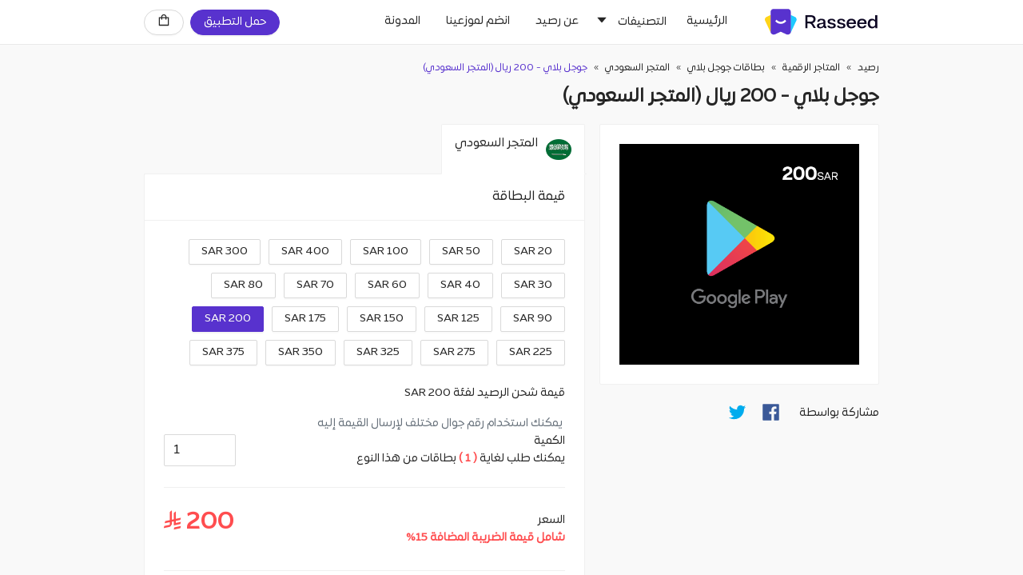

--- FILE ---
content_type: text/html; charset=UTF-8
request_url: https://www.rasseed.com/ar/google-play/Google%20Play%20-%20Saudi/200%20SAR
body_size: 40182
content:
<!DOCTYPE html><html lang="ar"><head>
  <meta charset="utf-8">
  <title>شحن جوجل بلاي - 200 ريال (المتجر السعودي) - رصيد</title>
  <base href="/">
<!--  <meta-->
<!--    name="viewport"-->
<!--    content="width=device-width, initial-scale=1, maximum-scale=5, user-scalable=1"-->
<!--  />-->

  <meta name="viewport" content="width=device-width, initial-scale=1, maximum-scale=1">
  <link rel="apple-touch-icon" sizes="120x120" href="assets/icons/apple-touch-icon.png">
  <link rel="icon" type="image/png" sizes="32x32" href="assets/icons/favicon-32x32.png">
  <link rel="icon" type="image/png" sizes="16x16" href="assets/icons/favicon-16x16.png">
  <!--<link rel="manifest" href="assets/icons/site.webmanifest">-->
  <link rel="mask-icon" href="assets/icons/safari-pinned-tab.svg" color="#5bbad5">
  <meta name="msapplication-TileColor" content="#603cba">
  <meta name="theme-color" content="#ffffff">
  <link rel="manifest" href="manifest.webmanifest">
  <meta name="theme-color" content="#1976d2">
  <meta name="color-scheme" content="light">
  <!--<meta property="og:url" content="https://www.rasseed.com">
  <meta property="og:type" content="website">
  <meta property="og:title" content="اشحن بطاقات مسبقة الدفع بأفضل الاسعار - شحن بطاقة ببجى, قوقل بلاي, زين واكثر">
  <meta property="og:image" content="https://app.rasseed.com/files/logo-seo.png">-->

  <!--<meta property="og:image:secure_url" content="https://www.rasseed.com/assets/images/rasseed-logo.svg" />-->
  
  
  

  <!--&lt;!&ndash; Crisp chatbox  &ndash;&gt;-->
  <!--<script type="text/javascript">-->
  <!--window.$crisp = [];-->
  <!--window.CRISP_WEBSITE_ID = "41f67195-9057-4040-8daa-d24e2c5ce8ee";-->
  <!--(function () {-->
  <!--d = document;-->
  <!--s = d.createElement("script");-->
  <!--s.src = "https://client.crisp.chat/l.js";-->
  <!--s.async = 1;-->
  <!--d.getElementsByTagName("head")[0].appendChild(s);-->
  <!--})();-->
  <!--</script>-->
  <!-- End Crisp chatbox  -->



  <script src="https://www.googleoptimize.com/optimize.js?id=OPT-WVVSKCN"></script>
  <!-- End Google Analytics -->

  <!--  &lt;!&ndash; Global site tag (gtag.js) - Google Ads: 794433228 &ndash;&gt;-->
  <!--  <script async src="https://www.googletagmanager.com/gtag/js?id=GTM-N2N4GTD"></script>-->
  <!--  <script>-->
  <!--    window.dataLayer = window.dataLayer || [];-->
  <!--    function gtag(){dataLayer.push(arguments);}-->
  <!--    gtag('js', new Date());-->

  <!--    gtag('config', 'AW-794433228');-->
  <!--  </script>-->
  <!--  &lt;!&ndash; End Global site tag &ndash;&gt;-->

  <!-- Google Tag Manager -->
  <!-- Global site tag (gtag.js) - Google Ads: 794433228 -->
  <script async="" src="https://www.googletagmanager.com/gtag/js?id=AW-794433228"></script>
  <script>
    window.dataLayer = window.dataLayer || [];
    function gtag(){dataLayer.push(arguments);}
    gtag('js', new Date());

    gtag('config', 'AW-794433228');
  </script>

  <script>
    (function (w, d, s, l, i) {
      w[l] = w[l] || [];
      w[l].push({
        "gtm.start": new Date().getTime(),
        event: "gtm.js",
      });
      var f = d.getElementsByTagName(s)[0],
        j = d.createElement(s),
        dl = l != "dataLayer" ? "&l=" + l : "";
      j.async = true;
      j.src = "https://www.googletagmanager.com/gtm.js?id=" + i + dl;
      f.parentNode.insertBefore(j, f);
    })(window, document, "script", "dataLayer", "GTM-N2N4GTD");
  </script>

  <!--End Google Tag manager -->
  <!-- Start Braze -->
  <script type="text/javascript">
    +function(a,p,P,b,y){a.braze={};a.brazeQueue=[];for(var s="BrazeSdkMetadata DeviceProperties Card Card.prototype.dismissCard Card.prototype.removeAllSubscriptions Card.prototype.removeSubscription Card.prototype.subscribeToClickedEvent Card.prototype.subscribeToDismissedEvent Card.fromContentCardsJson Banner CaptionedImage ClassicCard ControlCard ContentCards ContentCards.prototype.getUnviewedCardCount Feed Feed.prototype.getUnreadCardCount ControlMessage InAppMessage InAppMessage.SlideFrom InAppMessage.ClickAction InAppMessage.DismissType InAppMessage.OpenTarget InAppMessage.ImageStyle InAppMessage.Orientation InAppMessage.TextAlignment InAppMessage.CropType InAppMessage.prototype.closeMessage InAppMessage.prototype.removeAllSubscriptions InAppMessage.prototype.removeSubscription InAppMessage.prototype.subscribeToClickedEvent InAppMessage.prototype.subscribeToDismissedEvent InAppMessage.fromJson FullScreenMessage ModalMessage HtmlMessage SlideUpMessage User User.Genders User.NotificationSubscriptionTypes User.prototype.addAlias User.prototype.addToCustomAttributeArray User.prototype.addToSubscriptionGroup User.prototype.getUserId User.prototype.incrementCustomUserAttribute User.prototype.removeFromCustomAttributeArray User.prototype.removeFromSubscriptionGroup User.prototype.setCountry User.prototype.setCustomLocationAttribute User.prototype.setCustomUserAttribute User.prototype.setDateOfBirth User.prototype.setEmail User.prototype.setEmailNotificationSubscriptionType User.prototype.setFirstName User.prototype.setGender User.prototype.setHomeCity User.prototype.setLanguage User.prototype.setLastKnownLocation User.prototype.setLastName User.prototype.setPhoneNumber User.prototype.setPushNotificationSubscriptionType InAppMessageButton InAppMessageButton.prototype.removeAllSubscriptions InAppMessageButton.prototype.removeSubscription InAppMessageButton.prototype.subscribeToClickedEvent FeatureFlag FeatureFlag.prototype.getStringProperty FeatureFlag.prototype.getNumberProperty FeatureFlag.prototype.getBooleanProperty automaticallyShowInAppMessages destroyFeed hideContentCards showContentCards showFeed showInAppMessage toggleContentCards toggleFeed changeUser destroy getDeviceId initialize isPushBlocked isPushPermissionGranted isPushSupported logCardClick logCardDismissal logCardImpressions logContentCardImpressions logContentCardClick logContentCardsDisplayed logCustomEvent logFeedDisplayed logInAppMessageButtonClick logInAppMessageClick logInAppMessageHtmlClick logInAppMessageImpression logPurchase openSession requestPushPermission removeAllSubscriptions removeSubscription requestContentCardsRefresh requestFeedRefresh refreshFeatureFlags requestImmediateDataFlush enableSDK isDisabled setLogger setSdkAuthenticationSignature addSdkMetadata disableSDK subscribeToContentCardsUpdates subscribeToFeedUpdates subscribeToInAppMessage subscribeToSdkAuthenticationFailures toggleLogging unregisterPush wipeData handleBrazeAction subscribeToFeatureFlagsUpdates getAllFeatureFlags".split(" "),i=0;i<s.length;i++){for(var m=s[i],k=a.braze,l=m.split("."),j=0;j<l.length-1;j++)k=k[l[j]];k[l[j]]=(new Function("return function "+m.replace(/\./g,"_")+"(){window.brazeQueue.push(arguments); return true}"))()}window.braze.getCachedContentCards=function(){return new window.braze.ContentCards};window.braze.getCachedFeed=function(){return new window.braze.Feed};window.braze.getUser=function(){return new window.braze.User};window.braze.getFeatureFlag=function(){return new window.braze.FeatureFlag};(y=p.createElement(P)).type='text/javascript';
      y.src='https://js.appboycdn.com/web-sdk/4.6/braze.min.js';
      y.async=1;(b=p.getElementsByTagName(P)[0]).parentNode.insertBefore(y,b)
    }(window,document,'script');

    // initialize the SDK
    braze.initialize('5a4a8bc5-9fc9-4809-bdcf-d1a4ced52c87', {
      baseUrl: "sdk.fra-01.braze.eu"
    });

  </script>

  <!-- End Braze -->


<!-- Start CleverTap -->

<script type="text/javascript">
  var clevertap = {event:[], profile:[], account:[], onUserLogin:[], notifications:[], privacy:[]};
// replace with the CLEVERTAP_ACCOUNT_ID with the actual ACCOUNT ID value from your Dashboard -> Settings page
clevertap.account.push({"id": "WRZ-7ZK-5W7Z"});
clevertap.privacy.push({optOut: false}); //set the flag to true, if the user of the device opts out of sharing their data
clevertap.privacy.push({useIP: false}); //set the flag to true, if the user agrees to share their IP data
(function () {
      var wzrk = document.createElement('script');
      wzrk.type = 'text/javascript';
      wzrk.async = true;
      wzrk.src = ('https:' == document.location.protocol ? 'https://d2r1yp2w7bby2u.cloudfront.net' : 'http://static.clevertap.com') + '/js/clevertap.min.js';
      var s = document.getElementsByTagName('script')[0];
      s.parentNode.insertBefore(wzrk, s);
})();
</script>

<!-- End CleverTap -->


  <!-- Start webengage  -->
  <!--  <script id="_webengage_script_tag" type="text/javascript">
      var webengage;
      !(function (w, e, b, n, g) {
        function o(e, t) {
          e[t[t.length - 1]] = function () {
            r.__queue.push([t.join("."), arguments]);
          };
        }
        var i,
          s,
          r = w[b],
          z = " ",
          l = "init options track screen onReady".split(z),
          a = "feedback survey notification".split(z),
          c = "options render clear abort".split(z),
          p = "Open Close Submit Complete View Click".split(z),
          u = "identify login logout setAttribute".split(z);
        if (!r || !r.__v) {
          for (
            w[b] = r =
              {
                __queue: [],
                __v: "6.0",
                user: {},
              },
              i = 0;
            i < l.length;
            i++
          )
            o(r, [l[i]]);
          for (i = 0; i < a.length; i++) {
            for (r[a[i]] = {}, s = 0; s < c.length; s++)
              o(r[a[i]], [a[i], c[s]]);
            for (s = 0; s < p.length; s++) o(r[a[i]], [a[i], "on" + p[s]]);
          }
          for (i = 0; i < u.length; i++) o(r.user, ["user", u[i]]);
          setTimeout(function () {
            var f = e.createElement("script"),
              d = e.getElementById("_webengage_script_tag");
            (f.type = "text/javascript"),
              (f.async = !0),
              (f.src =
                ("https:" == e.location.protocol
                  ? "https://ssl.widgets.webengage.com"
                  : "http://cdn.widgets.webengage.com") +
                "/js/webengage-min-v-6.0.js"),
              d.parentNode.insertBefore(f, d);
          });
        }
      })(window, document, "webengage");
      webengage.init("14507ccda");
    </script>-->
  <!-- End webengage -->

  <!-- Facebook Pixel Code -->
  <script>
    let notLoaded = false;
    !(function (f, b, e, v, n, t, s) {
      if (f.fbq) return;
      n = f.fbq = function () {
        n.callMethod
          ? n.callMethod.apply(n, arguments)
          : n.queue.push(arguments);
      };
      if (!f._fbq) f._fbq = n;
      n.push = n;
      n.loaded = !0;
      n.version = "2.0";
      n.queue = [];
      t = b.createElement(e);
      t.async = !0;
      t.src = v;
    /*  t.onerror = async function(error) {
        notLoaded = true;
        let urlArray = window.location.href.split('/');
        console.log(urlArray);
        if(window.location.href.includes('/ar/') || urlArray[urlArray.length - 1] === 'ar'){
          alert('أنت تستخدم إضافة متصفح لمنع الإعلانات، نحن لا نعرض أي إعلانات على الموقع ولكن من الممكن أن تؤثر هذه الإضافة على عمل بعض وظائف الموقع.');
        } else{
          alert('You are using an Ad Block extension, we assure you that we do not display any ads. However, the extension might affect the core functionality of the website.');
        }

      };*/
      s = b.getElementsByTagName(e)[0];
      s.parentNode.insertBefore(t, s);
    })(
      window,
      document,
      "script",
      "https://connect.facebook.net/en_US/fbevents.js"
    );
    fbq("init", "756793771902224");
    fbq("track", "PageView");
  </script>

  <!-- google analytices script-->
  <script>

    (function (i, s, o, g, r, a, m) {
      i["GoogleAnalyticsObject"] = r;
      (i[r] =
        i[r] ||
        function () {
          (i[r].q = i[r].q || []).push(arguments);
        }),
        (i[r].l = 1 * new Date());
      (a = s.createElement(o)), (m = s.getElementsByTagName(o)[0]);
      a.async = 1;
      a.src = g;
     /* a.onerror = async function(error) {
        console.log('before if');
        if(!notLoaded){
          let urlArray = window.location.href.split('/');
          console.log('in if');
          if(window.location.href.includes('/ar/') || urlArray[urlArray.length - 1] === 'ar'){
            alert('أنت تستخدم إضافة متصفح لمنع الإعلانات، نحن لا نعرض أي إعلانات على الموقع ولكن من الممكن أن تؤثر هذه الإضافة على عمل بعض وظائف الموقع.');
          } else{
            alert('You are using an Ad Block extension, we assure you that we do not display any ads. However, the extension might affect the core functionality of the website.');
          }
        }
      };*/
      m.parentNode.insertBefore(a, m);
    })(
      window,
      document,
      "script",
      "https://www.google-analytics.com/analytics.js",
      "ga"
    );

    ga("create", "UA-122397898-1", "auto");
    ga("require", "ecommerce");
    ga("send", "pageview");
  </script>
  <noscript>
    <img
      height="1"
      width="1"
      style="display: none"
      src="https://www.facebook.com/tr?id=756793771902224&ev=PageView&noscript=1"
    /></noscript>
  <!-- End Facebook Pixel Code -->

  <link href="https://fonts.googleapis.com/css?family=Roboto:300,400,500&amp;display=swap" rel="stylesheet">
  <link href="https://fonts.googleapis.com/icon?family=Material+Icons" rel="stylesheet">

  <!-- adjust.com -->
<!--  <script type="application/javascript">-->
<!--    !function(t,e,a,r,n,s,d,l,o,i,u){t.Adjust=t.Adjust||{},t.Adjust_q=t.Adjust_q||[];for(var c=0;c<l.length;c++)o(t.Adjust,t.Adjust_q,l[c]);i=e.createElement(a),u=e.getElementsByTagName(a)[0],i.async=!0,i.src="https://cdn.adjust.com/adjust-latest.min.js",i.onload=function(){for(var e=0;e<t.Adjust_q.length;e++)t.Adjust[t.Adjust_q[e][0]].apply(t.Adjust,t.Adjust_q[e][1]);t.Adjust_q=[]},u.parentNode.insertBefore(i,u)}(window,document,"script",0,0,0,0,["initSdk","getAttribution","getWebUUID","setReferrer","trackEvent","addGlobalCallbackParameters","addGlobalPartnerParameters","removeGlobalCallbackParameter","removeGlobalPartnerParameter","clearGlobalCallbackParameters","clearGlobalPartnerParameters","switchToOfflineMode","switchBackToOnlineMode","stop","restart","gdprForgetMe","disableThirdPartySharing","initSmartBanner","showSmartBanner","hideSmartBanner"],(function(t,e,a){t[a]=function(){e.push([a,arguments])}}));-->
<!--  </script>-->
  <!-- end of adjust.com -->


  <!-- open graph tags -->
  <!-- <meta property="og:type"   content="website" />
   <meta property="og:type"   content="website" />
    <meta property="og:url"    content="https://www.rasseed.com/ar" />
    <meta property="og:title"  content="We care about getting best buying experience for digital cards, these terms prepared to facilitate the process of shopping the cards through Rasseed App" />
    <meta property="og:image" content="https://www.rasseed.com/assets/images/rasseed-logo.svg" />
    <meta property="og:image" content="https://www.rasseed.com/assets/images/rasseed-logo.svg" />-->


  <script src="//uae.fw-cdn.com/40067380/24487.js" chat="true">
  </script>
<link rel="stylesheet" href="styles.66d5f3d28d8408379a4d.css"><meta name="image" content="https://www.rasseed.com/files/google-min.png"><style ng-transition="serverApp">.inner-placeholder[_ngcontent-sc147]{min-height:calc(100vh - 112px)}#app-content[_ngcontent-sc147]{padding-top:55px}#footer[_ngcontent-sc147]{padding-bottom:1rem;padding-top:20px;background-color:#f2f2f2;display:block!important}#footer.has-button[_ngcontent-sc147]{padding-bottom:66px}footer[_ngcontent-sc147]   .footer-logo[_ngcontent-sc147]{max-width:115px}footer[_ngcontent-sc147]   .payment-method[_ngcontent-sc147]   img[_ngcontent-sc147]{max-width:44px;padding:0 5px;height:21px;object-fit:contain}footer[_ngcontent-sc147]   .store-icon[_ngcontent-sc147]   img[_ngcontent-sc147]{max-width:163px;border-radius:8px}footer[_ngcontent-sc147]   .store-icon-mobile[_ngcontent-sc147]   img[_ngcontent-sc147]{max-width:138px;border-radius:8px}footer[_ngcontent-sc147]   .padding-top-text[_ngcontent-sc147]{padding-top:5px;padding-right:6px}footer[_ngcontent-sc147]   .padding-top-text-3[_ngcontent-sc147]{padding-top:3px}  footer .ant-select-single:not(.ant-select-customize-input) .ant-select-selector{background-color:initial}.extra-padding-bottom[_ngcontent-sc147]{padding-bottom:62px}.footer-new-links[_ngcontent-sc147]{top:74px}.footer-new-links[_ngcontent-sc147]   a[_ngcontent-sc147]{color:#494949;font-size:13px;padding:4px 10px}  [dir=rtl] .footer-new-links{right:0}.arc-image[_ngcontent-sc147]{position:absolute;bottom:0;z-index:-1;width:100%;transform:translate(0)}@media only screen and (max-width:960px){.arc-image[_ngcontent-sc147]{bottom:26%}}</style><style ng-transition="serverApp">@media only screen and (max-width:960px){  .side-padding{padding:0 20px}}  .side-padding{padding:0 20px}  .vertical-padding{padding-top:20px;padding-bottom:20px}  .max-site-width{max-width:960px;margin:0 auto}#header[_ngcontent-sc93]{height:55px;background-color:#fff;position:fixed;width:100%;right:0;z-index:1000;display:block!important}.fill-parent[_ngcontent-sc93]{height:100%}#site-logo[_ngcontent-sc93]{height:55px;padding:10px 0}#site-logo[_ngcontent-sc93]   img[_ngcontent-sc93]{height:100%}.show-heading-title[_ngcontent-sc93]{visibility:visible!important}.ant-badge-dot[_ngcontent-sc93], .ant-badge[_ngcontent-sc93]   .ant-scroll-number-custom-component[_ngcontent-sc93],   [dir=rtl] .ant-badge-count{right:auto}#menu-button[_ngcontent-sc93]{margin-right:8px}  [dir=rtl] #menu-button{margin-right:0;margin-left:8px}#app-cart.has-items[_ngcontent-sc93]{margin-right:19px}  [dir=rtl] #app-cart.has-items{margin-right:0;margin-left:19px}.ant-btn[_ngcontent-sc93] > span[_ngcontent-sc93] + .anticon[_ngcontent-sc93],   [dir=rtl] .ant-btn>.anticon+span{margin-left:0;margin-right:8px}  .ant-drawer-body{padding:0}  [dir=rtl] .ant-menu-item .anticon{margin-right:0;margin-left:10px}  [dir=rtl] .ant-menu-vertical>.ant-menu-item{direction:rtl;text-align:right}.mobile-download-button[_ngcontent-sc93]{position:fixed;bottom:10px;right:0;height:40px;width:100%;padding:0 10px;margin:0!important}.mobile-download-button[_ngcontent-sc93] > .ant-btn[_ngcontent-sc93]{height:100%;width:100%;display:flex;justify-content:center;align-items:center}.app-progress[_ngcontent-sc93]{position:absolute;bottom:0;width:100%;height:10px}  [dir=rtl] .ant-form-vertical .ant-form-item-label{text-align:right}  [dir=rtl] .ant-popover-message-title{padding-left:0;padding-right:22px}  [dir=rtl] .ant-popover-message>.anticon{right:0;left:auto}  [dir=rtl] .ant-popover-buttons{text-align:left}  [dir=rtl] .ant-popover-buttons button:last-child{margin-left:0}  .ready-text *{white-space:pre-wrap}#scrolToTop[_ngcontent-sc93]{display:inline-block;text-align:center;position:fixed;bottom:30px;right:30px;transition:opacity .25s ease-in-out;z-index:1000;background-color:#552185}mat-icon[_ngcontent-sc93]   i[_ngcontent-sc93]{color:#fff}  .mat-menu-item:focus{background:#fff!important}  .mat-menu-item:hover{background:rgba(0,0,0,.04)!important}  .caret-down-icon{margin-left:0!important}  a .mat-menu-trigger{position:absolute;top:2.5rem!important;left:8rem}  nz-badge.total-items-dir nz-badge-sup{direction:ltr}.cat-button.ant-btn-text[_ngcontent-sc93]:focus, .cat-button.ant-btn-text[_ngcontent-sc93]:hover{background:rgba(0,0,0,.018)}.fill-remaining-space[_ngcontent-sc93]{flex:1 1 auto}.hide-cat[_ngcontent-sc93]{max-height:0;transition:max-height .52s ease}.hide-cat[_ngcontent-sc93], .show-cat[_ngcontent-sc93]{margin-bottom:0;overflow:hidden}.show-cat[_ngcontent-sc93]{max-height:75rem;transition:max-height 2s ease-in-out}.cat-sub-item[_ngcontent-sc93]{padding-right:.7rem}.text-right[_ngcontent-sc93]{text-align:right}.arrow-icon[_ngcontent-sc93]{top:-.2rem;left:0}.sub-items-line-height[_ngcontent-sc93]{line-height:1.3rem}.sub-items-line-height[_ngcontent-sc93]   p[_ngcontent-sc93]{margin-right:2.5rem;margin-left:.5rem}#showHeading[_ngcontent-sc93]{display:none}#site-logo[_ngcontent-sc93]:hover   #showHeading[_ngcontent-sc93]{display:block}#empty-cart[_ngcontent-sc93]{display:none}.ar-cart-badge[_ngcontent-sc93]:hover   #empty-cart[_ngcontent-sc93]{display:block;left:0}.en-cart-badge[_ngcontent-sc93]:hover   #empty-cart[_ngcontent-sc93]{display:block;right:0}  [dir=ltr] #app-cart.has-items{left:0}</style><style ng-transition="serverApp">.modal[_ngcontent-sc146]{position:fixed;top:0;left:0;z-index:1055;display:none;width:100%;height:100%;overflow-x:hidden;overflow-y:auto;outline:0}.modal-dialog[_ngcontent-sc146]{position:relative;width:auto;margin:.5rem;pointer-events:none}.modal.fade[_ngcontent-sc146]   .modal-dialog[_ngcontent-sc146]{transition:transform .3s ease-out;transform:translateY(-50px)}@media (prefers-reduced-motion:reduce){.modal.fade[_ngcontent-sc146]   .modal-dialog[_ngcontent-sc146]{transition:none}}.modal.show[_ngcontent-sc146]   .modal-dialog[_ngcontent-sc146]{transform:none}.modal.modal-static[_ngcontent-sc146]   .modal-dialog[_ngcontent-sc146]{transform:scale(1.02)}.modal-dialog-scrollable[_ngcontent-sc146]{height:calc(100% - 1rem)}.modal-dialog-scrollable[_ngcontent-sc146]   .modal-content[_ngcontent-sc146]{max-height:100%;overflow:hidden}.modal-dialog-scrollable[_ngcontent-sc146]   .modal-body[_ngcontent-sc146]{overflow-y:auto}.modal-dialog-centered[_ngcontent-sc146]{display:flex;align-items:center;min-height:calc(100% - 1rem)}.modal-content[_ngcontent-sc146]{position:relative;display:flex;flex-direction:column;width:100%;pointer-events:auto;background-color:#fff;background-clip:padding-box;border:1px solid rgba(0,0,0,.2);border-radius:.3rem;outline:0}.modal-backdrop[_ngcontent-sc146]{position:fixed;top:0;left:0;z-index:1050;width:100vw;height:100vh;background-color:#000}.modal-backdrop.fade[_ngcontent-sc146]{opacity:0}.modal-backdrop.show[_ngcontent-sc146]{opacity:.5}.modal-header[_ngcontent-sc146]{display:flex;flex-shrink:0;align-items:center;justify-content:space-between;padding:1rem;border-bottom:1px solid #dee2e6;border-top-left-radius:calc(.3rem - 1px);border-top-right-radius:calc(.3rem - 1px)}.modal-header[_ngcontent-sc146]   .btn-close[_ngcontent-sc146]{padding:.5rem;margin:-.5rem -.5rem -.5rem auto}.modal-title[_ngcontent-sc146]{margin-bottom:0;line-height:1.5}.modal-body[_ngcontent-sc146]{position:relative;flex:1 1 auto;padding:1rem}.modal-footer[_ngcontent-sc146]{display:flex;flex-wrap:wrap;flex-shrink:0;align-items:center;justify-content:flex-end;padding:.75rem;border-top:1px solid #dee2e6;border-bottom-right-radius:calc(.3rem - 1px);border-bottom-left-radius:calc(.3rem - 1px)}.modal-footer[_ngcontent-sc146] > *[_ngcontent-sc146]{margin:.25rem}@media (min-width:576px){.modal-dialog[_ngcontent-sc146]{max-width:500px;margin:1.75rem auto}.modal-dialog-scrollable[_ngcontent-sc146]{height:calc(100% - 3.5rem)}.modal-dialog-centered[_ngcontent-sc146]{min-height:calc(100% - 3.5rem)}.modal-sm[_ngcontent-sc146]{max-width:300px}}@media (min-width:992px){.modal-lg[_ngcontent-sc146], .modal-xl[_ngcontent-sc146]{max-width:800px}}@media (min-width:1200px){.modal-xl[_ngcontent-sc146]{max-width:1140px}}.modal-fullscreen[_ngcontent-sc146]{width:100vw;max-width:none;height:100%;margin:0}.modal-fullscreen[_ngcontent-sc146]   .modal-content[_ngcontent-sc146]{height:100%;border:0;border-radius:0}.modal-fullscreen[_ngcontent-sc146]   .modal-header[_ngcontent-sc146]{border-radius:0}.modal-fullscreen[_ngcontent-sc146]   .modal-body[_ngcontent-sc146]{overflow-y:auto}.modal-fullscreen[_ngcontent-sc146]   .modal-footer[_ngcontent-sc146]{border-radius:0}@media (max-width:575.98px){.modal-fullscreen-sm-down[_ngcontent-sc146]{width:100vw;max-width:none;height:100%;margin:0}.modal-fullscreen-sm-down[_ngcontent-sc146]   .modal-content[_ngcontent-sc146]{height:100%;border:0;border-radius:0}.modal-fullscreen-sm-down[_ngcontent-sc146]   .modal-header[_ngcontent-sc146]{border-radius:0}.modal-fullscreen-sm-down[_ngcontent-sc146]   .modal-body[_ngcontent-sc146]{overflow-y:auto}.modal-fullscreen-sm-down[_ngcontent-sc146]   .modal-footer[_ngcontent-sc146]{border-radius:0}}@media (max-width:767.98px){.modal-fullscreen-md-down[_ngcontent-sc146]{width:100vw;max-width:none;height:100%;margin:0}.modal-fullscreen-md-down[_ngcontent-sc146]   .modal-content[_ngcontent-sc146]{height:100%;border:0;border-radius:0}.modal-fullscreen-md-down[_ngcontent-sc146]   .modal-header[_ngcontent-sc146]{border-radius:0}.modal-fullscreen-md-down[_ngcontent-sc146]   .modal-body[_ngcontent-sc146]{overflow-y:auto}.modal-fullscreen-md-down[_ngcontent-sc146]   .modal-footer[_ngcontent-sc146]{border-radius:0}}@media (max-width:991.98px){.modal-fullscreen-lg-down[_ngcontent-sc146]{width:100vw;max-width:none;height:100%;margin:0}.modal-fullscreen-lg-down[_ngcontent-sc146]   .modal-content[_ngcontent-sc146]{height:100%;border:0;border-radius:0}.modal-fullscreen-lg-down[_ngcontent-sc146]   .modal-header[_ngcontent-sc146]{border-radius:0}.modal-fullscreen-lg-down[_ngcontent-sc146]   .modal-body[_ngcontent-sc146]{overflow-y:auto}.modal-fullscreen-lg-down[_ngcontent-sc146]   .modal-footer[_ngcontent-sc146]{border-radius:0}}@media (max-width:1199.98px){.modal-fullscreen-xl-down[_ngcontent-sc146]{width:100vw;max-width:none;height:100%;margin:0}.modal-fullscreen-xl-down[_ngcontent-sc146]   .modal-content[_ngcontent-sc146]{height:100%;border:0;border-radius:0}.modal-fullscreen-xl-down[_ngcontent-sc146]   .modal-header[_ngcontent-sc146]{border-radius:0}.modal-fullscreen-xl-down[_ngcontent-sc146]   .modal-body[_ngcontent-sc146]{overflow-y:auto}.modal-fullscreen-xl-down[_ngcontent-sc146]   .modal-footer[_ngcontent-sc146]{border-radius:0}}@media (max-width:1399.98px){.modal-fullscreen-xxl-down[_ngcontent-sc146]{width:100vw;max-width:none;height:100%;margin:0}.modal-fullscreen-xxl-down[_ngcontent-sc146]   .modal-content[_ngcontent-sc146]{height:100%;border:0;border-radius:0}.modal-fullscreen-xxl-down[_ngcontent-sc146]   .modal-header[_ngcontent-sc146]{border-radius:0}.modal-fullscreen-xxl-down[_ngcontent-sc146]   .modal-body[_ngcontent-sc146]{overflow-y:auto}.modal-fullscreen-xxl-down[_ngcontent-sc146]   .modal-footer[_ngcontent-sc146]{border-radius:0}}.btn-close[_ngcontent-sc146]{box-sizing:initial;width:1em;height:1em;padding:.25em;color:#000;background:transparent url("data:image/svg+xml,%3csvg xmlns='http://www.w3.org/2000/svg' viewBox='0 0 16 16' fill='%23000'%3e%3cpath d='M.293.293a1 1 0 011.414 0L8 6.586 14.293.293a1 1 0 111.414 1.414L9.414 8l6.293 6.293a1 1 0 01-1.414 1.414L8 9.414l-6.293 6.293a1 1 0 01-1.414-1.414L6.586 8 .293 1.707a1 1 0 010-1.414z'/%3e%3c/svg%3e") 50%/1em auto no-repeat;border:0;border-radius:.25rem;opacity:.5}.btn-close[_ngcontent-sc146]:hover{color:#000;text-decoration:none;opacity:.75}.btn-close[_ngcontent-sc146]:focus{outline:0;box-shadow:0 0 0 .25rem rgba(13,110,253,.25);opacity:1}.btn-close.disabled[_ngcontent-sc146], .btn-close[_ngcontent-sc146]:disabled{pointer-events:none;-webkit-user-select:none;user-select:none;opacity:.25}.btn-close-white[_ngcontent-sc146]{filter:invert(1) grayscale(100%) brightness(200%)}.Visible[_ngcontent-sc146]{visibility:visible}.close[_ngcontent-sc146]{font-size:2.6rem}.icon-warning-msg[_ngcontent-sc146]{color:#e8a14e}.modal-dialog[_ngcontent-sc146]{justify-content:center;min-height:100vh;margin:0 auto!important;max-width:90%!important}.modal-dialog[_ngcontent-sc146]   .modal-content[_ngcontent-sc146]{border:none!important;border-radius:16px}.modal-dialog[_ngcontent-sc146]   .modal-content[_ngcontent-sc146]   .modal-body[_ngcontent-sc146]{padding-top:1rem!important;height:auto}  .d-block-impo{display:block!important}.modal[_ngcontent-sc146]{z-index:9999}.modal-content[_ngcontent-sc146]{z-index:99}.no-btn[_ngcontent-sc146]{padding:13px 55px;color:#0d0723!important;border-color:#c2c2c2!important}.red-btn[_ngcontent-sc146]{background-color:#f53649;padding:13px 41px;color:#fff}.delete-card-msg[_ngcontent-sc146]{padding-bottom:15px}.notify-modal[_ngcontent-sc146]   .marketing-campaign[_ngcontent-sc146]{max-width:363px!important}.notify-modal[_ngcontent-sc146]   .marketing-campaign[_ngcontent-sc146]   .modal-body[_ngcontent-sc146]{padding:0!important}.notify-modal[_ngcontent-sc146]   .marketing-campaign[_ngcontent-sc146]   .modal-content[_ngcontent-sc146]{border-radius:21px;padding:22px}.notify-modal[_ngcontent-sc146]   .marketing-campaign[_ngcontent-sc146]   .modal-content[_ngcontent-sc146]   .font-16[_ngcontent-sc146]{font-size:16px}.notify-modal[_ngcontent-sc146]   .marketing-campaign[_ngcontent-sc146]   .modal-content[_ngcontent-sc146]   .black-text[_ngcontent-sc146]{color:#000}.notify-modal[_ngcontent-sc146]   .marketing-campaign[_ngcontent-sc146]   .modal-content[_ngcontent-sc146]   .marketing-cart[_ngcontent-sc146]{max-width:184px;object-fit:contain;padding-bottom:35px;padding-top:28px}.notify-modal[_ngcontent-sc146]   .marketing-campaign[_ngcontent-sc146]   .modal-content[_ngcontent-sc146]   .close-icon[_ngcontent-sc146]{cursor:pointer;max-width:11px;top:7px;z-index:10}.notify-modal[_ngcontent-sc146]   .marketing-campaign[_ngcontent-sc146]   .modal-content[_ngcontent-sc146]   .cont-btn[_ngcontent-sc146], .notify-modal[_ngcontent-sc146]   .marketing-campaign[_ngcontent-sc146]   .modal-content[_ngcontent-sc146]   .pay-btn[_ngcontent-sc146]{border-radius:10px;cursor:pointer;padding:19px 0}.notify-modal[_ngcontent-sc146]   .marketing-campaign[_ngcontent-sc146]   .modal-content[_ngcontent-sc146]   .cont-btn[_ngcontent-sc146]{margin-top:37px;color:#fff;background:#5832ce}.notify-modal[_ngcontent-sc146]   .marketing-campaign[_ngcontent-sc146]   .modal-content[_ngcontent-sc146]   .pay-btn[_ngcontent-sc146]{margin-top:13px;color:#0d0723;background:#ededed}.notify-modal[_ngcontent-sc146]   .marketing-campaign[_ngcontent-sc146]   .modal-content[_ngcontent-sc146]   .rotate-text[_ngcontent-sc146]{top:64px;right:90px;transform:rotate(-45deg)}  [dir=rtl] .notify-modal .marketing-campaign .close-icon{right:7px}  [dir=ltr] .notify-modal .marketing-campaign .close-icon{left:7px}</style><style ng-transition="serverApp">.mat-menu-panel{min-width:112px;max-width:280px;overflow:auto;-webkit-overflow-scrolling:touch;max-height:calc(100vh - 48px);border-radius:4px;outline:0;min-height:64px}.mat-menu-panel.ng-animating{pointer-events:none}.cdk-high-contrast-active .mat-menu-panel{outline:solid 1px}.mat-menu-content:not(:empty){padding-top:8px;padding-bottom:8px}.mat-menu-item{-webkit-user-select:none;-moz-user-select:none;-ms-user-select:none;user-select:none;cursor:pointer;outline:none;border:none;-webkit-tap-highlight-color:transparent;white-space:nowrap;overflow:hidden;text-overflow:ellipsis;display:block;line-height:48px;height:48px;padding:0 16px;text-align:left;text-decoration:none;max-width:100%;position:relative}.mat-menu-item::-moz-focus-inner{border:0}.mat-menu-item[disabled]{cursor:default}[dir=rtl] .mat-menu-item{text-align:right}.mat-menu-item .mat-icon{margin-right:16px;vertical-align:middle}.mat-menu-item .mat-icon svg{vertical-align:top}[dir=rtl] .mat-menu-item .mat-icon{margin-left:16px;margin-right:0}.mat-menu-item[disabled]{pointer-events:none}.cdk-high-contrast-active .mat-menu-item.cdk-program-focused,.cdk-high-contrast-active .mat-menu-item.cdk-keyboard-focused,.cdk-high-contrast-active .mat-menu-item-highlighted{outline:dotted 1px}.mat-menu-item-submenu-trigger{padding-right:32px}.mat-menu-item-submenu-trigger::after{width:0;height:0;border-style:solid;border-width:5px 0 5px 5px;border-color:transparent transparent transparent currentColor;content:"";display:inline-block;position:absolute;top:50%;right:16px;transform:translateY(-50%)}[dir=rtl] .mat-menu-item-submenu-trigger{padding-right:16px;padding-left:32px}[dir=rtl] .mat-menu-item-submenu-trigger::after{right:auto;left:16px;transform:rotateY(180deg) translateY(-50%)}button.mat-menu-item{width:100%}.mat-menu-item .mat-menu-ripple{top:0;left:0;right:0;bottom:0;position:absolute;pointer-events:none}
</style><style ng-transition="serverApp">#card-image-wrapper[_ngcontent-sc284]   img[_ngcontent-sc284]{width:100%}  .ant-tabs-top>.ant-tabs-nav{margin:0 0 -1px!important;z-index:1!important}#cards-card[_ngcontent-sc284]{margin-inline-start:2px}.card-image-wrapper[_ngcontent-sc284]{width:100%;height:80px}  .card-nav .ant-card-body{padding:0;width:120px}  .card-nav{width:97px;height:100%}  .operator-category-image{width:32px;height:32px}  .operator-category-image img{width:100%;max-height:80%}  .fill-child>span{width:100%!important;height:100%!important}.tags[_ngcontent-sc284]{padding:0 10px 10px 0;width:100%;display:flex;margin-top:15px;margin-bottom:15px;flex-wrap:wrap}.tags[_ngcontent-sc284]   nz-tag[_ngcontent-sc284]{background-color:initial!important;background-image:none;line-height:1.6;border:1px solid #70529a;color:rgba(0,0,0,.85);box-sizing:border-box;margin:0 8px 10px 0;font-size:14px;height:38px;padding:4px 15px;opacity:1;text-align:center!important;display:inline-block}nz-tag[_ngcontent-sc284]:hover{color:#000;cursor:pointer}.seo-tags[_ngcontent-sc284]{margin-top:30px}.breadcrumb-list[_ngcontent-sc284]   li[_ngcontent-sc284]{list-style-type:none;display:inline-block}.black-text-custom[_ngcontent-sc284]{color:rgba(0,0,0,.85)}  [dir=rtl] .breadcrumb-list li+li:before{content:"»";margin:0 8px}  [dir=ltr] .breadcrumb-list li+li:before{content:"«";margin:0 8px}@media (max-width:768px){.payment-header[_ngcontent-sc284]{padding:0 16px 14px}.d-block-mobile[_ngcontent-sc284]{display:block!important}.mx-3-mobile[_ngcontent-sc284]{margin-left:1rem;margin-right:1rem}}  .personal-info .iti__selected-flag{opacity:.1;filter:grayscale(100%)}@media (max-width:768px){.cards-list[_ngcontent-sc284]{max-height:257px}}  .list-right nz-spin{direction:rtl}[_ngcontent-sc284]::-webkit-scrollbar{width:5px;background:#f1f1f1;border-radius:10px}@media (max-width:768px){.item-container[_ngcontent-sc284]{padding:14px 7px 10px}}  [dir=rtl] .item-container.item-margin{margin-left:16px}  [dir=ltr] .item-container.item-margin{margin-right:16px}.button-height[_ngcontent-sc284], .input-height[_ngcontent-sc284]{height:50px;border-radius:10px;width:100%!important;padding:4px 26px;border:1px solid #ecf1f6}@media (min-width:768px){.input-height[_ngcontent-sc284]{padding:4px 26px}}  .select-server .ant-select-selector{height:50px!important;border-radius:10px!important}.height-50[_ngcontent-sc284]{height:50px}  .account-padding .ant-form-item-extra{padding-top:1rem!important}  .ant-form-item-explain.ant-form-item-explain-error{padding-top:12px!important;margin-bottom:11px}.error-border[_ngcontent-sc284]{border:1px solid #ea3e27}.success-border[_ngcontent-sc284]{border:1px solid #3fbd13}.bottom-66[_ngcontent-sc284]{bottom:66px}.bottom-64[_ngcontent-sc284]{bottom:64px}.line-hor[_ngcontent-sc284]{border:none;height:1px;color:rgba(0,0,0,.07);background-color:rgba(0,0,0,.07)}  [dir=rtl] .line-hor{right:0}  [dir=ltr] .line-hor{left:0}.mb-11px[_ngcontent-sc284]{margin-bottom:11px!important}  .mb-11px .ant-form-item-label>label{color:#000!important}  [dir=rtl] .m-16px{margin-left:16px}  [dir=ltr] .m-16px{margin-right:16px}.flag[_ngcontent-sc284]{top:12px}  [dir=rtl] .flag{left:20px}  [dir=ltr] .flag{right:20px}.image-label[_ngcontent-sc284]{width:23%;height:43px;display:inline-block;border:1px solid #e1e1e1}@media (max-width:768px){.image-label[_ngcontent-sc284]{width:30%}}  .image-label:before{content:none!important}.text-label[_ngcontent-sc284]{bottom:-40px;right:12%;flex-wrap:nowrap;width:100%;position:absolute}.determine_value[_ngcontent-sc284]{display:flex;justify-content:space-between;align-items:center;padding:0 3px;color:#66707a}.ant-radio-group[_ngcontent-sc284]{display:block;margin-top:10px;margin-bottom:10px;padding:10px;width:100%;border-radius:4px}.ant-radio-button-wrapper[_ngcontent-sc284]{border-radius:4px;margin:5px;cursor:pointer;border:1px solid #d9d9d9;text-align:center;font-size:14px;font-weight:500}.ant-radio-button-wrapper-checked[_ngcontent-sc284]{background-color:#5832ce;color:#fff;border-color:#5832ce}.ant-radio-button-wrapper-checked[_ngcontent-sc284]:hover{color:#fff}.tag-container[_ngcontent-sc284]{display:flex;gap:8px;flex-wrap:wrap}.tag-item[_ngcontent-sc284]{padding:8px 20px;background:#efedfc;border-radius:8px}.font-16-to-12-tab-title[_ngcontent-sc284], .font-16-to-14-tag[_ngcontent-sc284]{font-size:16px!important}.steps-full-content[_ngcontent-sc284]{display:flex;justify-content:space-between}.steps-desc-and-icon[_ngcontent-sc284]{display:flex;align-items:self-start;gap:14px}.steps-icon[_ngcontent-sc284]{width:45px}.steps-icon[_ngcontent-sc284], .steps-large-img[_ngcontent-sc284]{flex-shrink:0;flex-grow:0;display:flex;align-items:center;justify-content:center}.steps-large-img[_ngcontent-sc284]{width:237px}.image-width-and-height-contain[_ngcontent-sc284], .logo-container[_ngcontent-sc284]{width:45px;height:45px;border-radius:50%}.image-width-and-height-contain[_ngcontent-sc284]{max-width:100%;object-fit:contain}@media (max-width:768px){.line-img[_ngcontent-sc284]{margin-top:-4px}.image-width-and-height-contain[_ngcontent-sc284], .logo-container[_ngcontent-sc284]{width:25px;height:25px}.steps-large-img[_ngcontent-sc284]{width:100%}.steps-icon[_ngcontent-sc284]{width:25px}.steps-full-content[_ngcontent-sc284]{display:block}.steps-desc-and-icon[_ngcontent-sc284]{gap:8px}.tag-item[_ngcontent-sc284]{padding:7px 20px}.font-16-to-14-tag[_ngcontent-sc284]{font-size:14px!important}.tab-content-img[_ngcontent-sc284]{width:20px;height:20px}.font-16-to-12-tab-title[_ngcontent-sc284]{font-size:12px!important}}.purple-text-impo[_ngcontent-sc284]{color:#5832ce}.minus-margin-12[_ngcontent-sc284]{margin-top:-12px}</style><meta property="og:type" content="website"><meta property="og:url" content="https://www.rasseed.com/ar/google-play/Google%20Play%20-%20Saudi/200%20SAR"><link rel="canonical" href="https://www.rasseed.com/ar/google-play/Google%20Play%20-%20Saudi/200%20SAR"><meta name="site_name" content="تطبيق رصيد"><meta name="type" content="website"><meta name="description" content="اشحن جوجل بلاي - 200 ريال (المتجر السعودي) عبر رصيد وتمتع بالاستخدام بشكل فوري ومضمون. أفضل سعر وطرق دفع سهلة وآمنة"><meta name="image" content="https://app.rasseed.com/files/logo-seo.png"><meta name="twitter:title" content="شحن جوجل بلاي - 200 ريال (المتجر السعودي) - رصيد"><meta name="twitter:image:alt" content="شحن جوجل بلاي - 200 ريال (المتجر السعودي) - رصيد"><meta property="og:image:alt" content="شحن جوجل بلاي - 200 ريال (المتجر السعودي) - رصيد"><meta property="og:title" content="شحن جوجل بلاي - 200 ريال (المتجر السعودي) - رصيد"><meta name="title" content="شحن جوجل بلاي - 200 ريال (المتجر السعودي) - رصيد"><meta itemprop="name" content="شحن جوجل بلاي - 200 ريال (المتجر السعودي) - رصيد"><meta name="twitter:description" content="اشحن جوجل بلاي - 200 ريال (المتجر السعودي) عبر رصيد وتمتع بالاستخدام بشكل فوري ومضمون. أفضل سعر وطرق دفع سهلة وآمنة"><meta property="og:description" content="اشحن جوجل بلاي - 200 ريال (المتجر السعودي) عبر رصيد وتمتع بالاستخدام بشكل فوري ومضمون. أفضل سعر وطرق دفع سهلة وآمنة"><meta itemprop="description" content="اشحن جوجل بلاي - 200 ريال (المتجر السعودي) عبر رصيد وتمتع بالاستخدام بشكل فوري ومضمون. أفضل سعر وطرق دفع سهلة وآمنة"><meta itemprop="name" content="شحن جوجل بلاي - 200 ريال (المتجر السعودي) - رصيد"><meta itemprop="description" content="اشحن جوجل بلاي - 200 ريال (المتجر السعودي) عبر رصيد وتمتع بالاستخدام بشكل فوري ومضمون. أفضل سعر وطرق دفع سهلة وآمنة"><style class="flex-layout-ssr">@media all {.flex-layout-0 {-webkit-flex-direction:row;box-sizing:border-box;display:flex;flex-direction:row;-webkit-align-content:center;-webkit-align-items:center;-webkit-justify-content:space-between;align-content:center;align-items:center;justify-content:space-between;}.flex-layout-1 {-webkit-flex-direction:row;box-sizing:border-box;display:flex;flex-direction:row;-webkit-align-content:center;-webkit-align-items:center;-webkit-justify-content:flex-start;align-content:center;align-items:center;justify-content:flex-start;}.flex-layout-2 {margin-left:30px;-webkit-flex-direction:row;box-sizing:border-box;display:flex;flex-direction:row;-webkit-align-content:center;-webkit-align-items:center;-webkit-justify-content:space-between;align-content:center;align-items:center;justify-content:space-between;}.flex-layout-3 {display:initial;}.flex-layout-4 {display:none;}.flex-layout-5 {-webkit-flex-direction:row;box-sizing:border-box;display:flex;flex-direction:row;}.flex-layout-6 {margin-left:16px;-webkit-flex-direction:column;box-sizing:border-box;display:flex;flex-direction:column;-webkit-flex:1 1 350px;flex:1 1 350px;max-width:350px;min-width:350px;-webkit-align-content:stretch;-webkit-align-items:stretch;-webkit-justify-content:flex-start;align-content:stretch;align-items:stretch;justify-content:flex-start;}.flex-layout-7 {-webkit-flex:1 1 0%;box-sizing:border-box;flex:1 1 0%;}.flex-layout-8 {margin-bottom:20px;}.flex-layout-9 {-webkit-flex-direction:row;box-sizing:border-box;display:flex;flex-direction:row;-webkit-align-content:center;-webkit-align-items:center;-webkit-justify-content:flex-start;align-content:center;align-items:center;justify-content:flex-start;}.flex-layout-10 {margin-left:20px;}.flex-layout-11 {-webkit-flex-direction:row;box-sizing:border-box;display:flex;flex-direction:row;-webkit-align-content:center;-webkit-align-items:center;-webkit-justify-content:flex-start;align-content:center;align-items:center;justify-content:flex-start;}.flex-layout-12 {margin-left:10px;}.flex-layout-13 {}.flex-layout-14 {-webkit-flex-direction:row;box-sizing:border-box;display:flex;flex-direction:row;-webkit-align-content:center;-webkit-align-items:center;-webkit-justify-content:space-between;align-content:center;align-items:center;justify-content:space-between;}.flex-layout-15 {-webkit-flex-direction:column;box-sizing:border-box;display:flex;flex-direction:column;}.flex-layout-16 {-webkit-flex-direction:row;-webkit-flex-wrap:wrap;box-sizing:border-box;display:flex;flex-direction:row;flex-wrap:wrap;margin:0px 0px -10px -10px;}.flex-layout-17 {-webkit-flex-direction:row;box-sizing:border-box;display:flex;flex-direction:row;-webkit-align-content:center;-webkit-align-items:center;-webkit-justify-content:flex-start;align-content:center;align-items:center;justify-content:flex-start;}.flex-layout-18 {-webkit-flex-direction:row;box-sizing:border-box;display:flex;flex-direction:row;-webkit-align-content:center;-webkit-align-items:center;-webkit-justify-content:flex-start;align-content:center;align-items:center;justify-content:flex-start;}.flex-layout-19 {-webkit-flex-direction:row;box-sizing:border-box;display:flex;flex-direction:row;-webkit-align-content:center;-webkit-align-items:center;-webkit-justify-content:flex-start;align-content:center;align-items:center;justify-content:flex-start;}.flex-layout-20 {-webkit-flex-direction:row;box-sizing:border-box;display:flex;flex-direction:row;-webkit-align-content:center;-webkit-align-items:center;-webkit-justify-content:flex-start;align-content:center;align-items:center;justify-content:flex-start;}.flex-layout-21 {-webkit-flex-direction:row;box-sizing:border-box;display:flex;flex-direction:row;-webkit-align-content:center;-webkit-align-items:center;-webkit-justify-content:flex-start;align-content:center;align-items:center;justify-content:flex-start;}.flex-layout-22 {-webkit-flex-direction:row;box-sizing:border-box;display:flex;flex-direction:row;-webkit-align-content:center;-webkit-align-items:center;-webkit-justify-content:flex-start;align-content:center;align-items:center;justify-content:flex-start;}.flex-layout-23 {-webkit-flex-direction:row;box-sizing:border-box;display:flex;flex-direction:row;-webkit-align-content:center;-webkit-align-items:center;-webkit-justify-content:flex-start;align-content:center;align-items:center;justify-content:flex-start;}.flex-layout-24 {-webkit-flex-direction:row;box-sizing:border-box;display:flex;flex-direction:row;-webkit-align-content:center;-webkit-align-items:center;-webkit-justify-content:flex-start;align-content:center;align-items:center;justify-content:flex-start;}.flex-layout-25 {-webkit-flex-direction:row;box-sizing:border-box;display:flex;flex-direction:row;-webkit-align-content:center;-webkit-align-items:center;-webkit-justify-content:flex-start;align-content:center;align-items:center;justify-content:flex-start;}.flex-layout-26 {-webkit-flex-direction:row;box-sizing:border-box;display:flex;flex-direction:row;-webkit-align-content:center;-webkit-align-items:center;-webkit-justify-content:flex-start;align-content:center;align-items:center;justify-content:flex-start;}.flex-layout-27 {-webkit-flex-direction:row;box-sizing:border-box;display:flex;flex-direction:row;-webkit-align-content:center;-webkit-align-items:center;-webkit-justify-content:flex-start;align-content:center;align-items:center;justify-content:flex-start;}.flex-layout-28 {-webkit-flex-direction:row;box-sizing:border-box;display:flex;flex-direction:row;-webkit-align-content:center;-webkit-align-items:center;-webkit-justify-content:flex-start;align-content:center;align-items:center;justify-content:flex-start;}.flex-layout-29 {-webkit-flex-direction:row;box-sizing:border-box;display:flex;flex-direction:row;-webkit-align-content:center;-webkit-align-items:center;-webkit-justify-content:flex-start;align-content:center;align-items:center;justify-content:flex-start;}.flex-layout-30 {-webkit-flex-direction:row;box-sizing:border-box;display:flex;flex-direction:row;-webkit-align-content:center;-webkit-align-items:center;-webkit-justify-content:flex-start;align-content:center;align-items:center;justify-content:flex-start;}.flex-layout-31 {-webkit-flex-direction:row;box-sizing:border-box;display:flex;flex-direction:row;-webkit-align-content:center;-webkit-align-items:center;-webkit-justify-content:flex-start;align-content:center;align-items:center;justify-content:flex-start;}.flex-layout-32 {-webkit-flex-direction:row;box-sizing:border-box;display:flex;flex-direction:row;-webkit-align-content:center;-webkit-align-items:center;-webkit-justify-content:flex-start;align-content:center;align-items:center;justify-content:flex-start;}.flex-layout-33 {-webkit-flex-direction:row;box-sizing:border-box;display:flex;flex-direction:row;-webkit-align-content:center;-webkit-align-items:center;-webkit-justify-content:flex-start;align-content:center;align-items:center;justify-content:flex-start;}.flex-layout-34 {-webkit-flex-direction:row;box-sizing:border-box;display:flex;flex-direction:row;-webkit-align-content:center;-webkit-align-items:center;-webkit-justify-content:flex-start;align-content:center;align-items:center;justify-content:flex-start;}.flex-layout-35 {-webkit-flex-direction:row;box-sizing:border-box;display:flex;flex-direction:row;-webkit-align-content:center;-webkit-align-items:center;-webkit-justify-content:flex-start;align-content:center;align-items:center;justify-content:flex-start;}.flex-layout-36 {-webkit-flex-direction:row;box-sizing:border-box;display:flex;flex-direction:row;-webkit-align-content:center;-webkit-align-items:center;-webkit-justify-content:flex-start;align-content:center;align-items:center;justify-content:flex-start;}.flex-layout-37 {padding:0px 0px 10px 10px;}.flex-layout-38 {padding:0px 0px 10px 10px;}.flex-layout-39 {padding:0px 0px 10px 10px;}.flex-layout-40 {padding:0px 0px 10px 10px;}.flex-layout-41 {padding:0px 0px 10px 10px;}.flex-layout-42 {padding:0px 0px 10px 10px;}.flex-layout-43 {padding:0px 0px 10px 10px;}.flex-layout-44 {padding:0px 0px 10px 10px;}.flex-layout-45 {padding:0px 0px 10px 10px;}.flex-layout-46 {padding:0px 0px 10px 10px;}.flex-layout-47 {padding:0px 0px 10px 10px;}.flex-layout-48 {padding:0px 0px 10px 10px;}.flex-layout-49 {padding:0px 0px 10px 10px;}.flex-layout-50 {padding:0px 0px 10px 10px;}.flex-layout-51 {padding:0px 0px 10px 10px;}.flex-layout-52 {padding:0px 0px 10px 10px;}.flex-layout-53 {padding:0px 0px 10px 10px;}.flex-layout-54 {padding:0px 0px 10px 10px;}.flex-layout-55 {padding:0px 0px 10px 10px;}.flex-layout-56 {padding:0px 0px 10px 10px;}.flex-layout-57 {-webkit-flex-direction:row;box-sizing:border-box;display:flex;flex-direction:row;-webkit-align-content:center;-webkit-align-items:center;-webkit-justify-content:space-between;align-content:center;align-items:center;justify-content:space-between;}.flex-layout-58 {-webkit-flex-direction:column;box-sizing:border-box;display:flex;flex-direction:column;}.flex-layout-59 {-webkit-flex-direction:row;box-sizing:border-box;display:flex;flex-direction:row;-webkit-align-content:center;-webkit-align-items:center;-webkit-justify-content:space-between;align-content:center;align-items:center;justify-content:space-between;}.flex-layout-60 {-webkit-flex-direction:row;box-sizing:border-box;display:flex;flex-direction:row;-webkit-align-content:center;-webkit-align-items:center;-webkit-justify-content:flex-start;align-content:center;align-items:center;justify-content:flex-start;}.flex-layout-61 {margin-left:10px;-webkit-flex-direction:row;box-sizing:border-box;display:flex;flex-direction:row;-webkit-align-content:center;-webkit-align-items:center;-webkit-justify-content:center;align-content:center;align-items:center;justify-content:center;}.flex-layout-62 {}.flex-layout-63 {-webkit-flex-direction:row;box-sizing:border-box;display:flex;flex-direction:row;-webkit-align-content:center;-webkit-align-items:center;-webkit-justify-content:flex-start;align-content:center;align-items:center;justify-content:flex-start;}.flex-layout-64 {-webkit-flex-direction:row;box-sizing:border-box;display:flex;flex-direction:row;-webkit-align-content:center;-webkit-align-items:center;-webkit-justify-content:center;align-content:center;align-items:center;justify-content:center;}.flex-layout-65 {-webkit-flex-direction:row;box-sizing:border-box;display:flex;flex-direction:row;-webkit-align-content:center;-webkit-align-items:center;-webkit-justify-content:flex-start;align-content:center;align-items:center;justify-content:flex-start;}.flex-layout-66 {-webkit-flex-direction:row;box-sizing:border-box;display:flex;flex-direction:row;-webkit-align-content:center;-webkit-align-items:center;-webkit-justify-content:center;align-content:center;align-items:center;justify-content:center;}.flex-layout-67 {-webkit-flex-direction:column;box-sizing:border-box;display:flex;flex-direction:column;}.flex-layout-68 {margin-bottom:20px;}.flex-layout-69 {-webkit-flex-direction:row;box-sizing:border-box;display:flex;flex-direction:row;}.flex-layout-70 {margin-left:33px;}.flex-layout-71 {margin-left:33px;}.flex-layout-72 {margin-left:33px;}.flex-layout-73 {margin-left:33px;}.flex-layout-74 {margin-left:33px;}.flex-layout-75 {}.flex-layout-76 {-webkit-flex-direction:row;-webkit-flex-wrap:wrap;box-sizing:border-box;display:flex;flex-direction:row;flex-wrap:wrap;-webkit-align-content:flex-start;-webkit-align-items:flex-start;-webkit-justify-content:center;align-content:flex-start;align-items:flex-start;justify-content:center;margin:0px 0px -10px -10px;}.flex-layout-77 {-webkit-flex-direction:row;box-sizing:border-box;display:flex;flex-direction:row;-webkit-align-content:center;-webkit-align-items:center;-webkit-justify-content:center;align-content:center;align-items:center;justify-content:center;}.flex-layout-78 {-webkit-flex-direction:row;box-sizing:border-box;display:flex;flex-direction:row;-webkit-align-content:center;-webkit-align-items:center;-webkit-justify-content:center;align-content:center;align-items:center;justify-content:center;}.flex-layout-79 {-webkit-flex-direction:row;box-sizing:border-box;display:flex;flex-direction:row;-webkit-align-content:center;-webkit-align-items:center;-webkit-justify-content:center;align-content:center;align-items:center;justify-content:center;}.flex-layout-80 {-webkit-flex-direction:row;box-sizing:border-box;display:flex;flex-direction:row;-webkit-align-content:center;-webkit-align-items:center;-webkit-justify-content:center;align-content:center;align-items:center;justify-content:center;}.flex-layout-81 {-webkit-flex-direction:row;box-sizing:border-box;display:flex;flex-direction:row;-webkit-align-content:center;-webkit-align-items:center;-webkit-justify-content:center;align-content:center;align-items:center;justify-content:center;}.flex-layout-82 {-webkit-flex-direction:row;box-sizing:border-box;display:flex;flex-direction:row;-webkit-align-content:center;-webkit-align-items:center;-webkit-justify-content:center;align-content:center;align-items:center;justify-content:center;}.flex-layout-83 {-webkit-flex-direction:row;box-sizing:border-box;display:flex;flex-direction:row;-webkit-align-content:center;-webkit-align-items:center;-webkit-justify-content:center;align-content:center;align-items:center;justify-content:center;}.flex-layout-84 {-webkit-flex-direction:row;box-sizing:border-box;display:flex;flex-direction:row;-webkit-align-content:center;-webkit-align-items:center;-webkit-justify-content:center;align-content:center;align-items:center;justify-content:center;}.flex-layout-85 {-webkit-flex-direction:row;box-sizing:border-box;display:flex;flex-direction:row;-webkit-align-content:center;-webkit-align-items:center;-webkit-justify-content:center;align-content:center;align-items:center;justify-content:center;}.flex-layout-86 {padding:0px 0px 10px 10px;}.flex-layout-87 {padding:0px 0px 10px 10px;}.flex-layout-88 {padding:0px 0px 10px 10px;}.flex-layout-89 {padding:0px 0px 10px 10px;}.flex-layout-90 {padding:0px 0px 10px 10px;}.flex-layout-91 {padding:0px 0px 10px 10px;}.flex-layout-92 {padding:0px 0px 10px 10px;}.flex-layout-93 {padding:0px 0px 10px 10px;}.flex-layout-94 {padding:0px 0px 10px 10px;}}@media screen and (min-width: 600px) {.flex-layout-0 {-webkit-align-content:center;-webkit-align-items:center;-webkit-flex-direction:row;-webkit-justify-content:space-between;align-content:center;align-items:center;box-sizing:border-box;display:flex;flex-direction:row;justify-content:space-between;}.flex-layout-1 {-webkit-align-content:center;-webkit-align-items:center;-webkit-flex-direction:row;-webkit-justify-content:flex-start;align-content:center;align-items:center;box-sizing:border-box;display:flex;flex-direction:row;justify-content:flex-start;}.flex-layout-2 {margin-left:30px;-webkit-align-content:center;-webkit-align-items:center;-webkit-flex-direction:row;-webkit-justify-content:space-between;align-content:center;align-items:center;box-sizing:border-box;display:flex;flex-direction:row;justify-content:space-between;}.flex-layout-3 {display:initial;}.flex-layout-4 {display:none;}.flex-layout-7 {-webkit-flex:1 1 0%;box-sizing:border-box;flex:1 1 0%;}.flex-layout-6 {margin-left:16px;-webkit-flex:1 1 350px;box-sizing:border-box;flex:1 1 350px;max-width:350px;min-width:350px;-webkit-align-content:stretch;-webkit-align-items:stretch;-webkit-flex-direction:column;-webkit-justify-content:flex-start;align-content:stretch;align-items:stretch;display:flex;flex-direction:column;justify-content:flex-start;}.flex-layout-8 {margin-bottom:20px;}.flex-layout-9 {-webkit-align-content:center;-webkit-align-items:center;-webkit-flex-direction:row;-webkit-justify-content:flex-start;align-content:center;align-items:center;box-sizing:border-box;display:flex;flex-direction:row;justify-content:flex-start;}.flex-layout-10 {margin-left:20px;}.flex-layout-11 {-webkit-align-content:center;-webkit-align-items:center;-webkit-flex-direction:row;-webkit-justify-content:flex-start;align-content:center;align-items:center;box-sizing:border-box;display:flex;flex-direction:row;justify-content:flex-start;}.flex-layout-12 {margin-left:10px;}.flex-layout-13 {}.flex-layout-14 {-webkit-align-content:center;-webkit-align-items:center;-webkit-flex-direction:row;-webkit-justify-content:space-between;align-content:center;align-items:center;box-sizing:border-box;display:flex;flex-direction:row;justify-content:space-between;}.flex-layout-16 {margin:0px 0px -10px -10px;}.flex-layout-37 {padding:0px 0px 10px 10px;}.flex-layout-38 {padding:0px 0px 10px 10px;}.flex-layout-39 {padding:0px 0px 10px 10px;}.flex-layout-40 {padding:0px 0px 10px 10px;}.flex-layout-41 {padding:0px 0px 10px 10px;}.flex-layout-42 {padding:0px 0px 10px 10px;}.flex-layout-43 {padding:0px 0px 10px 10px;}.flex-layout-44 {padding:0px 0px 10px 10px;}.flex-layout-45 {padding:0px 0px 10px 10px;}.flex-layout-46 {padding:0px 0px 10px 10px;}.flex-layout-47 {padding:0px 0px 10px 10px;}.flex-layout-48 {padding:0px 0px 10px 10px;}.flex-layout-49 {padding:0px 0px 10px 10px;}.flex-layout-50 {padding:0px 0px 10px 10px;}.flex-layout-51 {padding:0px 0px 10px 10px;}.flex-layout-52 {padding:0px 0px 10px 10px;}.flex-layout-53 {padding:0px 0px 10px 10px;}.flex-layout-54 {padding:0px 0px 10px 10px;}.flex-layout-55 {padding:0px 0px 10px 10px;}.flex-layout-56 {padding:0px 0px 10px 10px;}.flex-layout-17 {-webkit-align-content:center;-webkit-align-items:center;-webkit-flex-direction:row;-webkit-justify-content:flex-start;align-content:center;align-items:center;box-sizing:border-box;display:flex;flex-direction:row;justify-content:flex-start;}.flex-layout-18 {-webkit-align-content:center;-webkit-align-items:center;-webkit-flex-direction:row;-webkit-justify-content:flex-start;align-content:center;align-items:center;box-sizing:border-box;display:flex;flex-direction:row;justify-content:flex-start;}.flex-layout-19 {-webkit-align-content:center;-webkit-align-items:center;-webkit-flex-direction:row;-webkit-justify-content:flex-start;align-content:center;align-items:center;box-sizing:border-box;display:flex;flex-direction:row;justify-content:flex-start;}.flex-layout-20 {-webkit-align-content:center;-webkit-align-items:center;-webkit-flex-direction:row;-webkit-justify-content:flex-start;align-content:center;align-items:center;box-sizing:border-box;display:flex;flex-direction:row;justify-content:flex-start;}.flex-layout-21 {-webkit-align-content:center;-webkit-align-items:center;-webkit-flex-direction:row;-webkit-justify-content:flex-start;align-content:center;align-items:center;box-sizing:border-box;display:flex;flex-direction:row;justify-content:flex-start;}.flex-layout-22 {-webkit-align-content:center;-webkit-align-items:center;-webkit-flex-direction:row;-webkit-justify-content:flex-start;align-content:center;align-items:center;box-sizing:border-box;display:flex;flex-direction:row;justify-content:flex-start;}.flex-layout-23 {-webkit-align-content:center;-webkit-align-items:center;-webkit-flex-direction:row;-webkit-justify-content:flex-start;align-content:center;align-items:center;box-sizing:border-box;display:flex;flex-direction:row;justify-content:flex-start;}.flex-layout-24 {-webkit-align-content:center;-webkit-align-items:center;-webkit-flex-direction:row;-webkit-justify-content:flex-start;align-content:center;align-items:center;box-sizing:border-box;display:flex;flex-direction:row;justify-content:flex-start;}.flex-layout-25 {-webkit-align-content:center;-webkit-align-items:center;-webkit-flex-direction:row;-webkit-justify-content:flex-start;align-content:center;align-items:center;box-sizing:border-box;display:flex;flex-direction:row;justify-content:flex-start;}.flex-layout-26 {-webkit-align-content:center;-webkit-align-items:center;-webkit-flex-direction:row;-webkit-justify-content:flex-start;align-content:center;align-items:center;box-sizing:border-box;display:flex;flex-direction:row;justify-content:flex-start;}.flex-layout-27 {-webkit-align-content:center;-webkit-align-items:center;-webkit-flex-direction:row;-webkit-justify-content:flex-start;align-content:center;align-items:center;box-sizing:border-box;display:flex;flex-direction:row;justify-content:flex-start;}.flex-layout-28 {-webkit-align-content:center;-webkit-align-items:center;-webkit-flex-direction:row;-webkit-justify-content:flex-start;align-content:center;align-items:center;box-sizing:border-box;display:flex;flex-direction:row;justify-content:flex-start;}.flex-layout-29 {-webkit-align-content:center;-webkit-align-items:center;-webkit-flex-direction:row;-webkit-justify-content:flex-start;align-content:center;align-items:center;box-sizing:border-box;display:flex;flex-direction:row;justify-content:flex-start;}.flex-layout-30 {-webkit-align-content:center;-webkit-align-items:center;-webkit-flex-direction:row;-webkit-justify-content:flex-start;align-content:center;align-items:center;box-sizing:border-box;display:flex;flex-direction:row;justify-content:flex-start;}.flex-layout-31 {-webkit-align-content:center;-webkit-align-items:center;-webkit-flex-direction:row;-webkit-justify-content:flex-start;align-content:center;align-items:center;box-sizing:border-box;display:flex;flex-direction:row;justify-content:flex-start;}.flex-layout-32 {-webkit-align-content:center;-webkit-align-items:center;-webkit-flex-direction:row;-webkit-justify-content:flex-start;align-content:center;align-items:center;box-sizing:border-box;display:flex;flex-direction:row;justify-content:flex-start;}.flex-layout-33 {-webkit-align-content:center;-webkit-align-items:center;-webkit-flex-direction:row;-webkit-justify-content:flex-start;align-content:center;align-items:center;box-sizing:border-box;display:flex;flex-direction:row;justify-content:flex-start;}.flex-layout-34 {-webkit-align-content:center;-webkit-align-items:center;-webkit-flex-direction:row;-webkit-justify-content:flex-start;align-content:center;align-items:center;box-sizing:border-box;display:flex;flex-direction:row;justify-content:flex-start;}.flex-layout-35 {-webkit-align-content:center;-webkit-align-items:center;-webkit-flex-direction:row;-webkit-justify-content:flex-start;align-content:center;align-items:center;box-sizing:border-box;display:flex;flex-direction:row;justify-content:flex-start;}.flex-layout-36 {-webkit-align-content:center;-webkit-align-items:center;-webkit-flex-direction:row;-webkit-justify-content:flex-start;align-content:center;align-items:center;box-sizing:border-box;display:flex;flex-direction:row;justify-content:flex-start;}.flex-layout-57 {-webkit-align-content:center;-webkit-align-items:center;-webkit-flex-direction:row;-webkit-justify-content:space-between;align-content:center;align-items:center;box-sizing:border-box;display:flex;flex-direction:row;justify-content:space-between;}.flex-layout-59 {-webkit-align-content:center;-webkit-align-items:center;-webkit-flex-direction:row;-webkit-justify-content:space-between;align-content:center;align-items:center;box-sizing:border-box;display:flex;flex-direction:row;justify-content:space-between;}.flex-layout-61 {margin-left:10px;-webkit-align-content:center;-webkit-align-items:center;-webkit-flex-direction:row;-webkit-justify-content:center;align-content:center;align-items:center;box-sizing:border-box;display:flex;flex-direction:row;justify-content:center;}.flex-layout-62 {}.flex-layout-60 {-webkit-align-content:center;-webkit-align-items:center;-webkit-flex-direction:row;-webkit-justify-content:flex-start;align-content:center;align-items:center;box-sizing:border-box;display:flex;flex-direction:row;justify-content:flex-start;}.flex-layout-63 {-webkit-align-content:center;-webkit-align-items:center;-webkit-flex-direction:row;-webkit-justify-content:flex-start;align-content:center;align-items:center;box-sizing:border-box;display:flex;flex-direction:row;justify-content:flex-start;}.flex-layout-64 {-webkit-align-content:center;-webkit-align-items:center;-webkit-flex-direction:row;-webkit-justify-content:center;align-content:center;align-items:center;box-sizing:border-box;display:flex;flex-direction:row;justify-content:center;}.flex-layout-95 {}.flex-layout-65 {-webkit-align-content:center;-webkit-align-items:center;-webkit-flex-direction:row;-webkit-justify-content:flex-start;align-content:center;align-items:center;box-sizing:border-box;display:flex;flex-direction:row;justify-content:flex-start;}.flex-layout-66 {-webkit-align-content:center;-webkit-align-items:center;-webkit-flex-direction:row;-webkit-justify-content:center;align-content:center;align-items:center;box-sizing:border-box;display:flex;flex-direction:row;justify-content:center;}.flex-layout-96 {}.flex-layout-76 {margin:0px 0px -10px -10px;-webkit-align-content:flex-start;-webkit-align-items:flex-start;-webkit-flex-direction:row;-webkit-justify-content:center;align-content:flex-start;align-items:flex-start;box-sizing:border-box;display:flex;flex-direction:row;justify-content:center;}.flex-layout-86 {padding:0px 0px 10px 10px;}.flex-layout-87 {padding:0px 0px 10px 10px;}.flex-layout-88 {padding:0px 0px 10px 10px;}.flex-layout-89 {padding:0px 0px 10px 10px;}.flex-layout-90 {padding:0px 0px 10px 10px;}.flex-layout-91 {padding:0px 0px 10px 10px;}.flex-layout-92 {padding:0px 0px 10px 10px;}.flex-layout-93 {padding:0px 0px 10px 10px;}.flex-layout-94 {padding:0px 0px 10px 10px;}.flex-layout-77 {-webkit-align-content:center;-webkit-align-items:center;-webkit-flex-direction:row;-webkit-justify-content:center;align-content:center;align-items:center;box-sizing:border-box;display:flex;flex-direction:row;justify-content:center;}.flex-layout-78 {-webkit-align-content:center;-webkit-align-items:center;-webkit-flex-direction:row;-webkit-justify-content:center;align-content:center;align-items:center;box-sizing:border-box;display:flex;flex-direction:row;justify-content:center;}.flex-layout-79 {-webkit-align-content:center;-webkit-align-items:center;-webkit-flex-direction:row;-webkit-justify-content:center;align-content:center;align-items:center;box-sizing:border-box;display:flex;flex-direction:row;justify-content:center;}.flex-layout-80 {-webkit-align-content:center;-webkit-align-items:center;-webkit-flex-direction:row;-webkit-justify-content:center;align-content:center;align-items:center;box-sizing:border-box;display:flex;flex-direction:row;justify-content:center;}.flex-layout-81 {-webkit-align-content:center;-webkit-align-items:center;-webkit-flex-direction:row;-webkit-justify-content:center;align-content:center;align-items:center;box-sizing:border-box;display:flex;flex-direction:row;justify-content:center;}.flex-layout-82 {-webkit-align-content:center;-webkit-align-items:center;-webkit-flex-direction:row;-webkit-justify-content:center;align-content:center;align-items:center;box-sizing:border-box;display:flex;flex-direction:row;justify-content:center;}.flex-layout-83 {-webkit-align-content:center;-webkit-align-items:center;-webkit-flex-direction:row;-webkit-justify-content:center;align-content:center;align-items:center;box-sizing:border-box;display:flex;flex-direction:row;justify-content:center;}.flex-layout-84 {-webkit-align-content:center;-webkit-align-items:center;-webkit-flex-direction:row;-webkit-justify-content:center;align-content:center;align-items:center;box-sizing:border-box;display:flex;flex-direction:row;justify-content:center;}.flex-layout-85 {-webkit-align-content:center;-webkit-align-items:center;-webkit-flex-direction:row;-webkit-justify-content:center;align-content:center;align-items:center;box-sizing:border-box;display:flex;flex-direction:row;justify-content:center;}}@media screen and (min-width: 960px) {.flex-layout-0 {-webkit-align-content:center;-webkit-align-items:center;-webkit-flex-direction:row;-webkit-justify-content:space-between;align-content:center;align-items:center;box-sizing:border-box;display:flex;flex-direction:row;justify-content:space-between;}.flex-layout-1 {-webkit-align-content:center;-webkit-align-items:center;-webkit-flex-direction:row;-webkit-justify-content:flex-start;align-content:center;align-items:center;box-sizing:border-box;display:flex;flex-direction:row;justify-content:flex-start;}.flex-layout-2 {margin-left:30px;-webkit-align-content:center;-webkit-align-items:center;-webkit-flex-direction:row;-webkit-justify-content:space-between;align-content:center;align-items:center;box-sizing:border-box;display:flex;flex-direction:row;justify-content:space-between;}.flex-layout-3 {display:initial;}.flex-layout-4 {display:none;}.flex-layout-7 {-webkit-flex:1 1 0%;box-sizing:border-box;flex:1 1 0%;}.flex-layout-6 {margin-left:16px;-webkit-flex:1 1 350px;box-sizing:border-box;flex:1 1 350px;max-width:350px;min-width:350px;-webkit-align-content:stretch;-webkit-align-items:stretch;-webkit-flex-direction:column;-webkit-justify-content:flex-start;align-content:stretch;align-items:stretch;display:flex;flex-direction:column;justify-content:flex-start;}.flex-layout-8 {margin-bottom:20px;}.flex-layout-9 {-webkit-align-content:center;-webkit-align-items:center;-webkit-flex-direction:row;-webkit-justify-content:flex-start;align-content:center;align-items:center;box-sizing:border-box;display:flex;flex-direction:row;justify-content:flex-start;}.flex-layout-10 {margin-left:20px;}.flex-layout-11 {-webkit-align-content:center;-webkit-align-items:center;-webkit-flex-direction:row;-webkit-justify-content:flex-start;align-content:center;align-items:center;box-sizing:border-box;display:flex;flex-direction:row;justify-content:flex-start;}.flex-layout-12 {margin-left:10px;}.flex-layout-13 {}.flex-layout-14 {-webkit-align-content:center;-webkit-align-items:center;-webkit-flex-direction:row;-webkit-justify-content:space-between;align-content:center;align-items:center;box-sizing:border-box;display:flex;flex-direction:row;justify-content:space-between;}.flex-layout-16 {margin:0px 0px -10px -10px;}.flex-layout-37 {padding:0px 0px 10px 10px;}.flex-layout-38 {padding:0px 0px 10px 10px;}.flex-layout-39 {padding:0px 0px 10px 10px;}.flex-layout-40 {padding:0px 0px 10px 10px;}.flex-layout-41 {padding:0px 0px 10px 10px;}.flex-layout-42 {padding:0px 0px 10px 10px;}.flex-layout-43 {padding:0px 0px 10px 10px;}.flex-layout-44 {padding:0px 0px 10px 10px;}.flex-layout-45 {padding:0px 0px 10px 10px;}.flex-layout-46 {padding:0px 0px 10px 10px;}.flex-layout-47 {padding:0px 0px 10px 10px;}.flex-layout-48 {padding:0px 0px 10px 10px;}.flex-layout-49 {padding:0px 0px 10px 10px;}.flex-layout-50 {padding:0px 0px 10px 10px;}.flex-layout-51 {padding:0px 0px 10px 10px;}.flex-layout-52 {padding:0px 0px 10px 10px;}.flex-layout-53 {padding:0px 0px 10px 10px;}.flex-layout-54 {padding:0px 0px 10px 10px;}.flex-layout-55 {padding:0px 0px 10px 10px;}.flex-layout-56 {padding:0px 0px 10px 10px;}.flex-layout-17 {-webkit-align-content:center;-webkit-align-items:center;-webkit-flex-direction:row;-webkit-justify-content:flex-start;align-content:center;align-items:center;box-sizing:border-box;display:flex;flex-direction:row;justify-content:flex-start;}.flex-layout-18 {-webkit-align-content:center;-webkit-align-items:center;-webkit-flex-direction:row;-webkit-justify-content:flex-start;align-content:center;align-items:center;box-sizing:border-box;display:flex;flex-direction:row;justify-content:flex-start;}.flex-layout-19 {-webkit-align-content:center;-webkit-align-items:center;-webkit-flex-direction:row;-webkit-justify-content:flex-start;align-content:center;align-items:center;box-sizing:border-box;display:flex;flex-direction:row;justify-content:flex-start;}.flex-layout-20 {-webkit-align-content:center;-webkit-align-items:center;-webkit-flex-direction:row;-webkit-justify-content:flex-start;align-content:center;align-items:center;box-sizing:border-box;display:flex;flex-direction:row;justify-content:flex-start;}.flex-layout-21 {-webkit-align-content:center;-webkit-align-items:center;-webkit-flex-direction:row;-webkit-justify-content:flex-start;align-content:center;align-items:center;box-sizing:border-box;display:flex;flex-direction:row;justify-content:flex-start;}.flex-layout-22 {-webkit-align-content:center;-webkit-align-items:center;-webkit-flex-direction:row;-webkit-justify-content:flex-start;align-content:center;align-items:center;box-sizing:border-box;display:flex;flex-direction:row;justify-content:flex-start;}.flex-layout-23 {-webkit-align-content:center;-webkit-align-items:center;-webkit-flex-direction:row;-webkit-justify-content:flex-start;align-content:center;align-items:center;box-sizing:border-box;display:flex;flex-direction:row;justify-content:flex-start;}.flex-layout-24 {-webkit-align-content:center;-webkit-align-items:center;-webkit-flex-direction:row;-webkit-justify-content:flex-start;align-content:center;align-items:center;box-sizing:border-box;display:flex;flex-direction:row;justify-content:flex-start;}.flex-layout-25 {-webkit-align-content:center;-webkit-align-items:center;-webkit-flex-direction:row;-webkit-justify-content:flex-start;align-content:center;align-items:center;box-sizing:border-box;display:flex;flex-direction:row;justify-content:flex-start;}.flex-layout-26 {-webkit-align-content:center;-webkit-align-items:center;-webkit-flex-direction:row;-webkit-justify-content:flex-start;align-content:center;align-items:center;box-sizing:border-box;display:flex;flex-direction:row;justify-content:flex-start;}.flex-layout-27 {-webkit-align-content:center;-webkit-align-items:center;-webkit-flex-direction:row;-webkit-justify-content:flex-start;align-content:center;align-items:center;box-sizing:border-box;display:flex;flex-direction:row;justify-content:flex-start;}.flex-layout-28 {-webkit-align-content:center;-webkit-align-items:center;-webkit-flex-direction:row;-webkit-justify-content:flex-start;align-content:center;align-items:center;box-sizing:border-box;display:flex;flex-direction:row;justify-content:flex-start;}.flex-layout-29 {-webkit-align-content:center;-webkit-align-items:center;-webkit-flex-direction:row;-webkit-justify-content:flex-start;align-content:center;align-items:center;box-sizing:border-box;display:flex;flex-direction:row;justify-content:flex-start;}.flex-layout-30 {-webkit-align-content:center;-webkit-align-items:center;-webkit-flex-direction:row;-webkit-justify-content:flex-start;align-content:center;align-items:center;box-sizing:border-box;display:flex;flex-direction:row;justify-content:flex-start;}.flex-layout-31 {-webkit-align-content:center;-webkit-align-items:center;-webkit-flex-direction:row;-webkit-justify-content:flex-start;align-content:center;align-items:center;box-sizing:border-box;display:flex;flex-direction:row;justify-content:flex-start;}.flex-layout-32 {-webkit-align-content:center;-webkit-align-items:center;-webkit-flex-direction:row;-webkit-justify-content:flex-start;align-content:center;align-items:center;box-sizing:border-box;display:flex;flex-direction:row;justify-content:flex-start;}.flex-layout-33 {-webkit-align-content:center;-webkit-align-items:center;-webkit-flex-direction:row;-webkit-justify-content:flex-start;align-content:center;align-items:center;box-sizing:border-box;display:flex;flex-direction:row;justify-content:flex-start;}.flex-layout-34 {-webkit-align-content:center;-webkit-align-items:center;-webkit-flex-direction:row;-webkit-justify-content:flex-start;align-content:center;align-items:center;box-sizing:border-box;display:flex;flex-direction:row;justify-content:flex-start;}.flex-layout-35 {-webkit-align-content:center;-webkit-align-items:center;-webkit-flex-direction:row;-webkit-justify-content:flex-start;align-content:center;align-items:center;box-sizing:border-box;display:flex;flex-direction:row;justify-content:flex-start;}.flex-layout-36 {-webkit-align-content:center;-webkit-align-items:center;-webkit-flex-direction:row;-webkit-justify-content:flex-start;align-content:center;align-items:center;box-sizing:border-box;display:flex;flex-direction:row;justify-content:flex-start;}.flex-layout-57 {-webkit-align-content:center;-webkit-align-items:center;-webkit-flex-direction:row;-webkit-justify-content:space-between;align-content:center;align-items:center;box-sizing:border-box;display:flex;flex-direction:row;justify-content:space-between;}.flex-layout-59 {-webkit-align-content:center;-webkit-align-items:center;-webkit-flex-direction:row;-webkit-justify-content:space-between;align-content:center;align-items:center;box-sizing:border-box;display:flex;flex-direction:row;justify-content:space-between;}.flex-layout-61 {margin-left:10px;-webkit-align-content:center;-webkit-align-items:center;-webkit-flex-direction:row;-webkit-justify-content:center;align-content:center;align-items:center;box-sizing:border-box;display:flex;flex-direction:row;justify-content:center;}.flex-layout-62 {}.flex-layout-60 {-webkit-align-content:center;-webkit-align-items:center;-webkit-flex-direction:row;-webkit-justify-content:flex-start;align-content:center;align-items:center;box-sizing:border-box;display:flex;flex-direction:row;justify-content:flex-start;}.flex-layout-64 {margin-left:10px;-webkit-align-content:center;-webkit-align-items:center;-webkit-flex-direction:row;-webkit-justify-content:center;align-content:center;align-items:center;box-sizing:border-box;display:flex;flex-direction:row;justify-content:center;}.flex-layout-95 {}.flex-layout-63 {-webkit-align-content:center;-webkit-align-items:center;-webkit-flex-direction:row;-webkit-justify-content:flex-start;align-content:center;align-items:center;box-sizing:border-box;display:flex;flex-direction:row;justify-content:flex-start;}.flex-layout-66 {margin-left:10px;-webkit-align-content:center;-webkit-align-items:center;-webkit-flex-direction:row;-webkit-justify-content:center;align-content:center;align-items:center;box-sizing:border-box;display:flex;flex-direction:row;justify-content:center;}.flex-layout-96 {}.flex-layout-65 {-webkit-align-content:center;-webkit-align-items:center;-webkit-flex-direction:row;-webkit-justify-content:flex-start;align-content:center;align-items:center;box-sizing:border-box;display:flex;flex-direction:row;justify-content:flex-start;}.flex-layout-76 {margin:0px 0px -10px -10px;-webkit-align-content:flex-start;-webkit-align-items:flex-start;-webkit-flex-direction:row;-webkit-justify-content:center;align-content:flex-start;align-items:flex-start;box-sizing:border-box;display:flex;flex-direction:row;justify-content:center;}.flex-layout-86 {padding:0px 0px 10px 10px;}.flex-layout-87 {padding:0px 0px 10px 10px;}.flex-layout-88 {padding:0px 0px 10px 10px;}.flex-layout-89 {padding:0px 0px 10px 10px;}.flex-layout-90 {padding:0px 0px 10px 10px;}.flex-layout-91 {padding:0px 0px 10px 10px;}.flex-layout-92 {padding:0px 0px 10px 10px;}.flex-layout-93 {padding:0px 0px 10px 10px;}.flex-layout-94 {padding:0px 0px 10px 10px;}.flex-layout-77 {-webkit-align-content:center;-webkit-align-items:center;-webkit-flex-direction:row;-webkit-justify-content:center;align-content:center;align-items:center;box-sizing:border-box;display:flex;flex-direction:row;justify-content:center;}.flex-layout-78 {-webkit-align-content:center;-webkit-align-items:center;-webkit-flex-direction:row;-webkit-justify-content:center;align-content:center;align-items:center;box-sizing:border-box;display:flex;flex-direction:row;justify-content:center;}.flex-layout-79 {-webkit-align-content:center;-webkit-align-items:center;-webkit-flex-direction:row;-webkit-justify-content:center;align-content:center;align-items:center;box-sizing:border-box;display:flex;flex-direction:row;justify-content:center;}.flex-layout-80 {-webkit-align-content:center;-webkit-align-items:center;-webkit-flex-direction:row;-webkit-justify-content:center;align-content:center;align-items:center;box-sizing:border-box;display:flex;flex-direction:row;justify-content:center;}.flex-layout-81 {-webkit-align-content:center;-webkit-align-items:center;-webkit-flex-direction:row;-webkit-justify-content:center;align-content:center;align-items:center;box-sizing:border-box;display:flex;flex-direction:row;justify-content:center;}.flex-layout-82 {-webkit-align-content:center;-webkit-align-items:center;-webkit-flex-direction:row;-webkit-justify-content:center;align-content:center;align-items:center;box-sizing:border-box;display:flex;flex-direction:row;justify-content:center;}.flex-layout-83 {-webkit-align-content:center;-webkit-align-items:center;-webkit-flex-direction:row;-webkit-justify-content:center;align-content:center;align-items:center;box-sizing:border-box;display:flex;flex-direction:row;justify-content:center;}.flex-layout-84 {-webkit-align-content:center;-webkit-align-items:center;-webkit-flex-direction:row;-webkit-justify-content:center;align-content:center;align-items:center;box-sizing:border-box;display:flex;flex-direction:row;justify-content:center;}.flex-layout-85 {-webkit-align-content:center;-webkit-align-items:center;-webkit-flex-direction:row;-webkit-justify-content:center;align-content:center;align-items:center;box-sizing:border-box;display:flex;flex-direction:row;justify-content:center;}}@media screen and (min-width: 1280px) {.flex-layout-0 {-webkit-align-content:center;-webkit-align-items:center;-webkit-flex-direction:row;-webkit-justify-content:space-between;align-content:center;align-items:center;box-sizing:border-box;display:flex;flex-direction:row;justify-content:space-between;}.flex-layout-1 {-webkit-align-content:center;-webkit-align-items:center;-webkit-flex-direction:row;-webkit-justify-content:flex-start;align-content:center;align-items:center;box-sizing:border-box;display:flex;flex-direction:row;justify-content:flex-start;}.flex-layout-2 {margin-left:30px;-webkit-align-content:center;-webkit-align-items:center;-webkit-flex-direction:row;-webkit-justify-content:space-between;align-content:center;align-items:center;box-sizing:border-box;display:flex;flex-direction:row;justify-content:space-between;}.flex-layout-3 {display:initial;}.flex-layout-4 {display:none;}.flex-layout-7 {-webkit-flex:1 1 0%;box-sizing:border-box;flex:1 1 0%;}.flex-layout-6 {margin-left:16px;-webkit-flex:1 1 350px;box-sizing:border-box;flex:1 1 350px;max-width:350px;min-width:350px;-webkit-align-content:stretch;-webkit-align-items:stretch;-webkit-flex-direction:column;-webkit-justify-content:flex-start;align-content:stretch;align-items:stretch;display:flex;flex-direction:column;justify-content:flex-start;}.flex-layout-8 {margin-bottom:20px;}.flex-layout-9 {-webkit-align-content:center;-webkit-align-items:center;-webkit-flex-direction:row;-webkit-justify-content:flex-start;align-content:center;align-items:center;box-sizing:border-box;display:flex;flex-direction:row;justify-content:flex-start;}.flex-layout-10 {margin-left:20px;}.flex-layout-11 {-webkit-align-content:center;-webkit-align-items:center;-webkit-flex-direction:row;-webkit-justify-content:flex-start;align-content:center;align-items:center;box-sizing:border-box;display:flex;flex-direction:row;justify-content:flex-start;}.flex-layout-12 {margin-left:10px;}.flex-layout-13 {}.flex-layout-14 {-webkit-align-content:center;-webkit-align-items:center;-webkit-flex-direction:row;-webkit-justify-content:space-between;align-content:center;align-items:center;box-sizing:border-box;display:flex;flex-direction:row;justify-content:space-between;}.flex-layout-16 {margin:0px 0px -10px -10px;}.flex-layout-37 {padding:0px 0px 10px 10px;}.flex-layout-38 {padding:0px 0px 10px 10px;}.flex-layout-39 {padding:0px 0px 10px 10px;}.flex-layout-40 {padding:0px 0px 10px 10px;}.flex-layout-41 {padding:0px 0px 10px 10px;}.flex-layout-42 {padding:0px 0px 10px 10px;}.flex-layout-43 {padding:0px 0px 10px 10px;}.flex-layout-44 {padding:0px 0px 10px 10px;}.flex-layout-45 {padding:0px 0px 10px 10px;}.flex-layout-46 {padding:0px 0px 10px 10px;}.flex-layout-47 {padding:0px 0px 10px 10px;}.flex-layout-48 {padding:0px 0px 10px 10px;}.flex-layout-49 {padding:0px 0px 10px 10px;}.flex-layout-50 {padding:0px 0px 10px 10px;}.flex-layout-51 {padding:0px 0px 10px 10px;}.flex-layout-52 {padding:0px 0px 10px 10px;}.flex-layout-53 {padding:0px 0px 10px 10px;}.flex-layout-54 {padding:0px 0px 10px 10px;}.flex-layout-55 {padding:0px 0px 10px 10px;}.flex-layout-56 {padding:0px 0px 10px 10px;}.flex-layout-17 {-webkit-align-content:center;-webkit-align-items:center;-webkit-flex-direction:row;-webkit-justify-content:flex-start;align-content:center;align-items:center;box-sizing:border-box;display:flex;flex-direction:row;justify-content:flex-start;}.flex-layout-18 {-webkit-align-content:center;-webkit-align-items:center;-webkit-flex-direction:row;-webkit-justify-content:flex-start;align-content:center;align-items:center;box-sizing:border-box;display:flex;flex-direction:row;justify-content:flex-start;}.flex-layout-19 {-webkit-align-content:center;-webkit-align-items:center;-webkit-flex-direction:row;-webkit-justify-content:flex-start;align-content:center;align-items:center;box-sizing:border-box;display:flex;flex-direction:row;justify-content:flex-start;}.flex-layout-20 {-webkit-align-content:center;-webkit-align-items:center;-webkit-flex-direction:row;-webkit-justify-content:flex-start;align-content:center;align-items:center;box-sizing:border-box;display:flex;flex-direction:row;justify-content:flex-start;}.flex-layout-21 {-webkit-align-content:center;-webkit-align-items:center;-webkit-flex-direction:row;-webkit-justify-content:flex-start;align-content:center;align-items:center;box-sizing:border-box;display:flex;flex-direction:row;justify-content:flex-start;}.flex-layout-22 {-webkit-align-content:center;-webkit-align-items:center;-webkit-flex-direction:row;-webkit-justify-content:flex-start;align-content:center;align-items:center;box-sizing:border-box;display:flex;flex-direction:row;justify-content:flex-start;}.flex-layout-23 {-webkit-align-content:center;-webkit-align-items:center;-webkit-flex-direction:row;-webkit-justify-content:flex-start;align-content:center;align-items:center;box-sizing:border-box;display:flex;flex-direction:row;justify-content:flex-start;}.flex-layout-24 {-webkit-align-content:center;-webkit-align-items:center;-webkit-flex-direction:row;-webkit-justify-content:flex-start;align-content:center;align-items:center;box-sizing:border-box;display:flex;flex-direction:row;justify-content:flex-start;}.flex-layout-25 {-webkit-align-content:center;-webkit-align-items:center;-webkit-flex-direction:row;-webkit-justify-content:flex-start;align-content:center;align-items:center;box-sizing:border-box;display:flex;flex-direction:row;justify-content:flex-start;}.flex-layout-26 {-webkit-align-content:center;-webkit-align-items:center;-webkit-flex-direction:row;-webkit-justify-content:flex-start;align-content:center;align-items:center;box-sizing:border-box;display:flex;flex-direction:row;justify-content:flex-start;}.flex-layout-27 {-webkit-align-content:center;-webkit-align-items:center;-webkit-flex-direction:row;-webkit-justify-content:flex-start;align-content:center;align-items:center;box-sizing:border-box;display:flex;flex-direction:row;justify-content:flex-start;}.flex-layout-28 {-webkit-align-content:center;-webkit-align-items:center;-webkit-flex-direction:row;-webkit-justify-content:flex-start;align-content:center;align-items:center;box-sizing:border-box;display:flex;flex-direction:row;justify-content:flex-start;}.flex-layout-29 {-webkit-align-content:center;-webkit-align-items:center;-webkit-flex-direction:row;-webkit-justify-content:flex-start;align-content:center;align-items:center;box-sizing:border-box;display:flex;flex-direction:row;justify-content:flex-start;}.flex-layout-30 {-webkit-align-content:center;-webkit-align-items:center;-webkit-flex-direction:row;-webkit-justify-content:flex-start;align-content:center;align-items:center;box-sizing:border-box;display:flex;flex-direction:row;justify-content:flex-start;}.flex-layout-31 {-webkit-align-content:center;-webkit-align-items:center;-webkit-flex-direction:row;-webkit-justify-content:flex-start;align-content:center;align-items:center;box-sizing:border-box;display:flex;flex-direction:row;justify-content:flex-start;}.flex-layout-32 {-webkit-align-content:center;-webkit-align-items:center;-webkit-flex-direction:row;-webkit-justify-content:flex-start;align-content:center;align-items:center;box-sizing:border-box;display:flex;flex-direction:row;justify-content:flex-start;}.flex-layout-33 {-webkit-align-content:center;-webkit-align-items:center;-webkit-flex-direction:row;-webkit-justify-content:flex-start;align-content:center;align-items:center;box-sizing:border-box;display:flex;flex-direction:row;justify-content:flex-start;}.flex-layout-34 {-webkit-align-content:center;-webkit-align-items:center;-webkit-flex-direction:row;-webkit-justify-content:flex-start;align-content:center;align-items:center;box-sizing:border-box;display:flex;flex-direction:row;justify-content:flex-start;}.flex-layout-35 {-webkit-align-content:center;-webkit-align-items:center;-webkit-flex-direction:row;-webkit-justify-content:flex-start;align-content:center;align-items:center;box-sizing:border-box;display:flex;flex-direction:row;justify-content:flex-start;}.flex-layout-36 {-webkit-align-content:center;-webkit-align-items:center;-webkit-flex-direction:row;-webkit-justify-content:flex-start;align-content:center;align-items:center;box-sizing:border-box;display:flex;flex-direction:row;justify-content:flex-start;}.flex-layout-57 {-webkit-align-content:center;-webkit-align-items:center;-webkit-flex-direction:row;-webkit-justify-content:space-between;align-content:center;align-items:center;box-sizing:border-box;display:flex;flex-direction:row;justify-content:space-between;}.flex-layout-59 {-webkit-align-content:center;-webkit-align-items:center;-webkit-flex-direction:row;-webkit-justify-content:space-between;align-content:center;align-items:center;box-sizing:border-box;display:flex;flex-direction:row;justify-content:space-between;}.flex-layout-61 {margin-left:10px;-webkit-align-content:center;-webkit-align-items:center;-webkit-flex-direction:row;-webkit-justify-content:center;align-content:center;align-items:center;box-sizing:border-box;display:flex;flex-direction:row;justify-content:center;}.flex-layout-62 {}.flex-layout-60 {-webkit-align-content:center;-webkit-align-items:center;-webkit-flex-direction:row;-webkit-justify-content:flex-start;align-content:center;align-items:center;box-sizing:border-box;display:flex;flex-direction:row;justify-content:flex-start;}.flex-layout-64 {margin-left:10px;-webkit-align-content:center;-webkit-align-items:center;-webkit-flex-direction:row;-webkit-justify-content:center;align-content:center;align-items:center;box-sizing:border-box;display:flex;flex-direction:row;justify-content:center;}.flex-layout-95 {}.flex-layout-63 {-webkit-align-content:center;-webkit-align-items:center;-webkit-flex-direction:row;-webkit-justify-content:flex-start;align-content:center;align-items:center;box-sizing:border-box;display:flex;flex-direction:row;justify-content:flex-start;}.flex-layout-66 {margin-left:10px;-webkit-align-content:center;-webkit-align-items:center;-webkit-flex-direction:row;-webkit-justify-content:center;align-content:center;align-items:center;box-sizing:border-box;display:flex;flex-direction:row;justify-content:center;}.flex-layout-96 {}.flex-layout-65 {-webkit-align-content:center;-webkit-align-items:center;-webkit-flex-direction:row;-webkit-justify-content:flex-start;align-content:center;align-items:center;box-sizing:border-box;display:flex;flex-direction:row;justify-content:flex-start;}.flex-layout-76 {margin:0px 0px -10px -10px;-webkit-align-content:flex-start;-webkit-align-items:flex-start;-webkit-flex-direction:row;-webkit-justify-content:center;align-content:flex-start;align-items:flex-start;box-sizing:border-box;display:flex;flex-direction:row;justify-content:center;}.flex-layout-86 {padding:0px 0px 10px 10px;}.flex-layout-87 {padding:0px 0px 10px 10px;}.flex-layout-88 {padding:0px 0px 10px 10px;}.flex-layout-89 {padding:0px 0px 10px 10px;}.flex-layout-90 {padding:0px 0px 10px 10px;}.flex-layout-91 {padding:0px 0px 10px 10px;}.flex-layout-92 {padding:0px 0px 10px 10px;}.flex-layout-93 {padding:0px 0px 10px 10px;}.flex-layout-94 {padding:0px 0px 10px 10px;}.flex-layout-77 {-webkit-align-content:center;-webkit-align-items:center;-webkit-flex-direction:row;-webkit-justify-content:center;align-content:center;align-items:center;box-sizing:border-box;display:flex;flex-direction:row;justify-content:center;}.flex-layout-78 {-webkit-align-content:center;-webkit-align-items:center;-webkit-flex-direction:row;-webkit-justify-content:center;align-content:center;align-items:center;box-sizing:border-box;display:flex;flex-direction:row;justify-content:center;}.flex-layout-79 {-webkit-align-content:center;-webkit-align-items:center;-webkit-flex-direction:row;-webkit-justify-content:center;align-content:center;align-items:center;box-sizing:border-box;display:flex;flex-direction:row;justify-content:center;}.flex-layout-80 {-webkit-align-content:center;-webkit-align-items:center;-webkit-flex-direction:row;-webkit-justify-content:center;align-content:center;align-items:center;box-sizing:border-box;display:flex;flex-direction:row;justify-content:center;}.flex-layout-81 {-webkit-align-content:center;-webkit-align-items:center;-webkit-flex-direction:row;-webkit-justify-content:center;align-content:center;align-items:center;box-sizing:border-box;display:flex;flex-direction:row;justify-content:center;}.flex-layout-82 {-webkit-align-content:center;-webkit-align-items:center;-webkit-flex-direction:row;-webkit-justify-content:center;align-content:center;align-items:center;box-sizing:border-box;display:flex;flex-direction:row;justify-content:center;}.flex-layout-83 {-webkit-align-content:center;-webkit-align-items:center;-webkit-flex-direction:row;-webkit-justify-content:center;align-content:center;align-items:center;box-sizing:border-box;display:flex;flex-direction:row;justify-content:center;}.flex-layout-84 {-webkit-align-content:center;-webkit-align-items:center;-webkit-flex-direction:row;-webkit-justify-content:center;align-content:center;align-items:center;box-sizing:border-box;display:flex;flex-direction:row;justify-content:center;}.flex-layout-85 {-webkit-align-content:center;-webkit-align-items:center;-webkit-flex-direction:row;-webkit-justify-content:center;align-content:center;align-items:center;box-sizing:border-box;display:flex;flex-direction:row;justify-content:center;}}@media screen and (min-width: 1920px) {.flex-layout-0 {-webkit-align-content:center;-webkit-align-items:center;-webkit-flex-direction:row;-webkit-justify-content:space-between;align-content:center;align-items:center;box-sizing:border-box;display:flex;flex-direction:row;justify-content:space-between;}.flex-layout-1 {-webkit-align-content:center;-webkit-align-items:center;-webkit-flex-direction:row;-webkit-justify-content:flex-start;align-content:center;align-items:center;box-sizing:border-box;display:flex;flex-direction:row;justify-content:flex-start;}.flex-layout-2 {margin-left:30px;-webkit-align-content:center;-webkit-align-items:center;-webkit-flex-direction:row;-webkit-justify-content:space-between;align-content:center;align-items:center;box-sizing:border-box;display:flex;flex-direction:row;justify-content:space-between;}.flex-layout-3 {display:initial;}.flex-layout-4 {display:none;}.flex-layout-7 {-webkit-flex:1 1 0%;box-sizing:border-box;flex:1 1 0%;}.flex-layout-6 {margin-left:16px;-webkit-flex:1 1 350px;box-sizing:border-box;flex:1 1 350px;max-width:350px;min-width:350px;-webkit-align-content:stretch;-webkit-align-items:stretch;-webkit-flex-direction:column;-webkit-justify-content:flex-start;align-content:stretch;align-items:stretch;display:flex;flex-direction:column;justify-content:flex-start;}.flex-layout-8 {margin-bottom:20px;}.flex-layout-9 {-webkit-align-content:center;-webkit-align-items:center;-webkit-flex-direction:row;-webkit-justify-content:flex-start;align-content:center;align-items:center;box-sizing:border-box;display:flex;flex-direction:row;justify-content:flex-start;}.flex-layout-10 {margin-left:20px;}.flex-layout-11 {-webkit-align-content:center;-webkit-align-items:center;-webkit-flex-direction:row;-webkit-justify-content:flex-start;align-content:center;align-items:center;box-sizing:border-box;display:flex;flex-direction:row;justify-content:flex-start;}.flex-layout-12 {margin-left:10px;}.flex-layout-13 {}.flex-layout-14 {-webkit-align-content:center;-webkit-align-items:center;-webkit-flex-direction:row;-webkit-justify-content:space-between;align-content:center;align-items:center;box-sizing:border-box;display:flex;flex-direction:row;justify-content:space-between;}.flex-layout-16 {margin:0px 0px -10px -10px;}.flex-layout-37 {padding:0px 0px 10px 10px;}.flex-layout-38 {padding:0px 0px 10px 10px;}.flex-layout-39 {padding:0px 0px 10px 10px;}.flex-layout-40 {padding:0px 0px 10px 10px;}.flex-layout-41 {padding:0px 0px 10px 10px;}.flex-layout-42 {padding:0px 0px 10px 10px;}.flex-layout-43 {padding:0px 0px 10px 10px;}.flex-layout-44 {padding:0px 0px 10px 10px;}.flex-layout-45 {padding:0px 0px 10px 10px;}.flex-layout-46 {padding:0px 0px 10px 10px;}.flex-layout-47 {padding:0px 0px 10px 10px;}.flex-layout-48 {padding:0px 0px 10px 10px;}.flex-layout-49 {padding:0px 0px 10px 10px;}.flex-layout-50 {padding:0px 0px 10px 10px;}.flex-layout-51 {padding:0px 0px 10px 10px;}.flex-layout-52 {padding:0px 0px 10px 10px;}.flex-layout-53 {padding:0px 0px 10px 10px;}.flex-layout-54 {padding:0px 0px 10px 10px;}.flex-layout-55 {padding:0px 0px 10px 10px;}.flex-layout-56 {padding:0px 0px 10px 10px;}.flex-layout-17 {-webkit-align-content:center;-webkit-align-items:center;-webkit-flex-direction:row;-webkit-justify-content:flex-start;align-content:center;align-items:center;box-sizing:border-box;display:flex;flex-direction:row;justify-content:flex-start;}.flex-layout-18 {-webkit-align-content:center;-webkit-align-items:center;-webkit-flex-direction:row;-webkit-justify-content:flex-start;align-content:center;align-items:center;box-sizing:border-box;display:flex;flex-direction:row;justify-content:flex-start;}.flex-layout-19 {-webkit-align-content:center;-webkit-align-items:center;-webkit-flex-direction:row;-webkit-justify-content:flex-start;align-content:center;align-items:center;box-sizing:border-box;display:flex;flex-direction:row;justify-content:flex-start;}.flex-layout-20 {-webkit-align-content:center;-webkit-align-items:center;-webkit-flex-direction:row;-webkit-justify-content:flex-start;align-content:center;align-items:center;box-sizing:border-box;display:flex;flex-direction:row;justify-content:flex-start;}.flex-layout-21 {-webkit-align-content:center;-webkit-align-items:center;-webkit-flex-direction:row;-webkit-justify-content:flex-start;align-content:center;align-items:center;box-sizing:border-box;display:flex;flex-direction:row;justify-content:flex-start;}.flex-layout-22 {-webkit-align-content:center;-webkit-align-items:center;-webkit-flex-direction:row;-webkit-justify-content:flex-start;align-content:center;align-items:center;box-sizing:border-box;display:flex;flex-direction:row;justify-content:flex-start;}.flex-layout-23 {-webkit-align-content:center;-webkit-align-items:center;-webkit-flex-direction:row;-webkit-justify-content:flex-start;align-content:center;align-items:center;box-sizing:border-box;display:flex;flex-direction:row;justify-content:flex-start;}.flex-layout-24 {-webkit-align-content:center;-webkit-align-items:center;-webkit-flex-direction:row;-webkit-justify-content:flex-start;align-content:center;align-items:center;box-sizing:border-box;display:flex;flex-direction:row;justify-content:flex-start;}.flex-layout-25 {-webkit-align-content:center;-webkit-align-items:center;-webkit-flex-direction:row;-webkit-justify-content:flex-start;align-content:center;align-items:center;box-sizing:border-box;display:flex;flex-direction:row;justify-content:flex-start;}.flex-layout-26 {-webkit-align-content:center;-webkit-align-items:center;-webkit-flex-direction:row;-webkit-justify-content:flex-start;align-content:center;align-items:center;box-sizing:border-box;display:flex;flex-direction:row;justify-content:flex-start;}.flex-layout-27 {-webkit-align-content:center;-webkit-align-items:center;-webkit-flex-direction:row;-webkit-justify-content:flex-start;align-content:center;align-items:center;box-sizing:border-box;display:flex;flex-direction:row;justify-content:flex-start;}.flex-layout-28 {-webkit-align-content:center;-webkit-align-items:center;-webkit-flex-direction:row;-webkit-justify-content:flex-start;align-content:center;align-items:center;box-sizing:border-box;display:flex;flex-direction:row;justify-content:flex-start;}.flex-layout-29 {-webkit-align-content:center;-webkit-align-items:center;-webkit-flex-direction:row;-webkit-justify-content:flex-start;align-content:center;align-items:center;box-sizing:border-box;display:flex;flex-direction:row;justify-content:flex-start;}.flex-layout-30 {-webkit-align-content:center;-webkit-align-items:center;-webkit-flex-direction:row;-webkit-justify-content:flex-start;align-content:center;align-items:center;box-sizing:border-box;display:flex;flex-direction:row;justify-content:flex-start;}.flex-layout-31 {-webkit-align-content:center;-webkit-align-items:center;-webkit-flex-direction:row;-webkit-justify-content:flex-start;align-content:center;align-items:center;box-sizing:border-box;display:flex;flex-direction:row;justify-content:flex-start;}.flex-layout-32 {-webkit-align-content:center;-webkit-align-items:center;-webkit-flex-direction:row;-webkit-justify-content:flex-start;align-content:center;align-items:center;box-sizing:border-box;display:flex;flex-direction:row;justify-content:flex-start;}.flex-layout-33 {-webkit-align-content:center;-webkit-align-items:center;-webkit-flex-direction:row;-webkit-justify-content:flex-start;align-content:center;align-items:center;box-sizing:border-box;display:flex;flex-direction:row;justify-content:flex-start;}.flex-layout-34 {-webkit-align-content:center;-webkit-align-items:center;-webkit-flex-direction:row;-webkit-justify-content:flex-start;align-content:center;align-items:center;box-sizing:border-box;display:flex;flex-direction:row;justify-content:flex-start;}.flex-layout-35 {-webkit-align-content:center;-webkit-align-items:center;-webkit-flex-direction:row;-webkit-justify-content:flex-start;align-content:center;align-items:center;box-sizing:border-box;display:flex;flex-direction:row;justify-content:flex-start;}.flex-layout-36 {-webkit-align-content:center;-webkit-align-items:center;-webkit-flex-direction:row;-webkit-justify-content:flex-start;align-content:center;align-items:center;box-sizing:border-box;display:flex;flex-direction:row;justify-content:flex-start;}.flex-layout-57 {-webkit-align-content:center;-webkit-align-items:center;-webkit-flex-direction:row;-webkit-justify-content:space-between;align-content:center;align-items:center;box-sizing:border-box;display:flex;flex-direction:row;justify-content:space-between;}.flex-layout-59 {-webkit-align-content:center;-webkit-align-items:center;-webkit-flex-direction:row;-webkit-justify-content:space-between;align-content:center;align-items:center;box-sizing:border-box;display:flex;flex-direction:row;justify-content:space-between;}.flex-layout-61 {margin-left:10px;-webkit-align-content:center;-webkit-align-items:center;-webkit-flex-direction:row;-webkit-justify-content:center;align-content:center;align-items:center;box-sizing:border-box;display:flex;flex-direction:row;justify-content:center;}.flex-layout-62 {}.flex-layout-60 {-webkit-align-content:center;-webkit-align-items:center;-webkit-flex-direction:row;-webkit-justify-content:flex-start;align-content:center;align-items:center;box-sizing:border-box;display:flex;flex-direction:row;justify-content:flex-start;}.flex-layout-64 {margin-left:10px;-webkit-align-content:center;-webkit-align-items:center;-webkit-flex-direction:row;-webkit-justify-content:center;align-content:center;align-items:center;box-sizing:border-box;display:flex;flex-direction:row;justify-content:center;}.flex-layout-95 {}.flex-layout-63 {-webkit-align-content:center;-webkit-align-items:center;-webkit-flex-direction:row;-webkit-justify-content:flex-start;align-content:center;align-items:center;box-sizing:border-box;display:flex;flex-direction:row;justify-content:flex-start;}.flex-layout-66 {margin-left:10px;-webkit-align-content:center;-webkit-align-items:center;-webkit-flex-direction:row;-webkit-justify-content:center;align-content:center;align-items:center;box-sizing:border-box;display:flex;flex-direction:row;justify-content:center;}.flex-layout-96 {}.flex-layout-65 {-webkit-align-content:center;-webkit-align-items:center;-webkit-flex-direction:row;-webkit-justify-content:flex-start;align-content:center;align-items:center;box-sizing:border-box;display:flex;flex-direction:row;justify-content:flex-start;}.flex-layout-76 {margin:0px 0px -10px -10px;-webkit-align-content:flex-start;-webkit-align-items:flex-start;-webkit-flex-direction:row;-webkit-justify-content:center;align-content:flex-start;align-items:flex-start;box-sizing:border-box;display:flex;flex-direction:row;justify-content:center;}.flex-layout-86 {padding:0px 0px 10px 10px;}.flex-layout-87 {padding:0px 0px 10px 10px;}.flex-layout-88 {padding:0px 0px 10px 10px;}.flex-layout-89 {padding:0px 0px 10px 10px;}.flex-layout-90 {padding:0px 0px 10px 10px;}.flex-layout-91 {padding:0px 0px 10px 10px;}.flex-layout-92 {padding:0px 0px 10px 10px;}.flex-layout-93 {padding:0px 0px 10px 10px;}.flex-layout-94 {padding:0px 0px 10px 10px;}.flex-layout-77 {-webkit-align-content:center;-webkit-align-items:center;-webkit-flex-direction:row;-webkit-justify-content:center;align-content:center;align-items:center;box-sizing:border-box;display:flex;flex-direction:row;justify-content:center;}.flex-layout-78 {-webkit-align-content:center;-webkit-align-items:center;-webkit-flex-direction:row;-webkit-justify-content:center;align-content:center;align-items:center;box-sizing:border-box;display:flex;flex-direction:row;justify-content:center;}.flex-layout-79 {-webkit-align-content:center;-webkit-align-items:center;-webkit-flex-direction:row;-webkit-justify-content:center;align-content:center;align-items:center;box-sizing:border-box;display:flex;flex-direction:row;justify-content:center;}.flex-layout-80 {-webkit-align-content:center;-webkit-align-items:center;-webkit-flex-direction:row;-webkit-justify-content:center;align-content:center;align-items:center;box-sizing:border-box;display:flex;flex-direction:row;justify-content:center;}.flex-layout-81 {-webkit-align-content:center;-webkit-align-items:center;-webkit-flex-direction:row;-webkit-justify-content:center;align-content:center;align-items:center;box-sizing:border-box;display:flex;flex-direction:row;justify-content:center;}.flex-layout-82 {-webkit-align-content:center;-webkit-align-items:center;-webkit-flex-direction:row;-webkit-justify-content:center;align-content:center;align-items:center;box-sizing:border-box;display:flex;flex-direction:row;justify-content:center;}.flex-layout-83 {-webkit-align-content:center;-webkit-align-items:center;-webkit-flex-direction:row;-webkit-justify-content:center;align-content:center;align-items:center;box-sizing:border-box;display:flex;flex-direction:row;justify-content:center;}.flex-layout-84 {-webkit-align-content:center;-webkit-align-items:center;-webkit-flex-direction:row;-webkit-justify-content:center;align-content:center;align-items:center;box-sizing:border-box;display:flex;flex-direction:row;justify-content:center;}.flex-layout-85 {-webkit-align-content:center;-webkit-align-items:center;-webkit-flex-direction:row;-webkit-justify-content:center;align-content:center;align-items:center;box-sizing:border-box;display:flex;flex-direction:row;justify-content:center;}}@media screen and (min-width: 1920px) and (max-width: 4999.9px) {.flex-layout-0 {-webkit-align-content:center;-webkit-align-items:center;-webkit-flex-direction:row;-webkit-justify-content:space-between;align-content:center;align-items:center;box-sizing:border-box;display:flex;flex-direction:row;justify-content:space-between;}.flex-layout-1 {-webkit-align-content:center;-webkit-align-items:center;-webkit-flex-direction:row;-webkit-justify-content:flex-start;align-content:center;align-items:center;box-sizing:border-box;display:flex;flex-direction:row;justify-content:flex-start;}.flex-layout-2 {margin-left:30px;-webkit-align-content:center;-webkit-align-items:center;-webkit-flex-direction:row;-webkit-justify-content:space-between;align-content:center;align-items:center;box-sizing:border-box;display:flex;flex-direction:row;justify-content:space-between;}.flex-layout-3 {display:initial;}.flex-layout-4 {display:none;}.flex-layout-7 {-webkit-flex:1 1 0%;box-sizing:border-box;flex:1 1 0%;}.flex-layout-6 {margin-left:16px;-webkit-flex:1 1 350px;box-sizing:border-box;flex:1 1 350px;max-width:350px;min-width:350px;-webkit-align-content:stretch;-webkit-align-items:stretch;-webkit-flex-direction:column;-webkit-justify-content:flex-start;align-content:stretch;align-items:stretch;display:flex;flex-direction:column;justify-content:flex-start;}.flex-layout-8 {margin-bottom:20px;}.flex-layout-9 {-webkit-align-content:center;-webkit-align-items:center;-webkit-flex-direction:row;-webkit-justify-content:flex-start;align-content:center;align-items:center;box-sizing:border-box;display:flex;flex-direction:row;justify-content:flex-start;}.flex-layout-10 {margin-left:20px;}.flex-layout-11 {-webkit-align-content:center;-webkit-align-items:center;-webkit-flex-direction:row;-webkit-justify-content:flex-start;align-content:center;align-items:center;box-sizing:border-box;display:flex;flex-direction:row;justify-content:flex-start;}.flex-layout-12 {margin-left:10px;}.flex-layout-13 {}.flex-layout-14 {-webkit-align-content:center;-webkit-align-items:center;-webkit-flex-direction:row;-webkit-justify-content:space-between;align-content:center;align-items:center;box-sizing:border-box;display:flex;flex-direction:row;justify-content:space-between;}.flex-layout-16 {margin:0px 0px -10px -10px;}.flex-layout-37 {padding:0px 0px 10px 10px;}.flex-layout-38 {padding:0px 0px 10px 10px;}.flex-layout-39 {padding:0px 0px 10px 10px;}.flex-layout-40 {padding:0px 0px 10px 10px;}.flex-layout-41 {padding:0px 0px 10px 10px;}.flex-layout-42 {padding:0px 0px 10px 10px;}.flex-layout-43 {padding:0px 0px 10px 10px;}.flex-layout-44 {padding:0px 0px 10px 10px;}.flex-layout-45 {padding:0px 0px 10px 10px;}.flex-layout-46 {padding:0px 0px 10px 10px;}.flex-layout-47 {padding:0px 0px 10px 10px;}.flex-layout-48 {padding:0px 0px 10px 10px;}.flex-layout-49 {padding:0px 0px 10px 10px;}.flex-layout-50 {padding:0px 0px 10px 10px;}.flex-layout-51 {padding:0px 0px 10px 10px;}.flex-layout-52 {padding:0px 0px 10px 10px;}.flex-layout-53 {padding:0px 0px 10px 10px;}.flex-layout-54 {padding:0px 0px 10px 10px;}.flex-layout-55 {padding:0px 0px 10px 10px;}.flex-layout-56 {padding:0px 0px 10px 10px;}.flex-layout-17 {-webkit-align-content:center;-webkit-align-items:center;-webkit-flex-direction:row;-webkit-justify-content:flex-start;align-content:center;align-items:center;box-sizing:border-box;display:flex;flex-direction:row;justify-content:flex-start;}.flex-layout-18 {-webkit-align-content:center;-webkit-align-items:center;-webkit-flex-direction:row;-webkit-justify-content:flex-start;align-content:center;align-items:center;box-sizing:border-box;display:flex;flex-direction:row;justify-content:flex-start;}.flex-layout-19 {-webkit-align-content:center;-webkit-align-items:center;-webkit-flex-direction:row;-webkit-justify-content:flex-start;align-content:center;align-items:center;box-sizing:border-box;display:flex;flex-direction:row;justify-content:flex-start;}.flex-layout-20 {-webkit-align-content:center;-webkit-align-items:center;-webkit-flex-direction:row;-webkit-justify-content:flex-start;align-content:center;align-items:center;box-sizing:border-box;display:flex;flex-direction:row;justify-content:flex-start;}.flex-layout-21 {-webkit-align-content:center;-webkit-align-items:center;-webkit-flex-direction:row;-webkit-justify-content:flex-start;align-content:center;align-items:center;box-sizing:border-box;display:flex;flex-direction:row;justify-content:flex-start;}.flex-layout-22 {-webkit-align-content:center;-webkit-align-items:center;-webkit-flex-direction:row;-webkit-justify-content:flex-start;align-content:center;align-items:center;box-sizing:border-box;display:flex;flex-direction:row;justify-content:flex-start;}.flex-layout-23 {-webkit-align-content:center;-webkit-align-items:center;-webkit-flex-direction:row;-webkit-justify-content:flex-start;align-content:center;align-items:center;box-sizing:border-box;display:flex;flex-direction:row;justify-content:flex-start;}.flex-layout-24 {-webkit-align-content:center;-webkit-align-items:center;-webkit-flex-direction:row;-webkit-justify-content:flex-start;align-content:center;align-items:center;box-sizing:border-box;display:flex;flex-direction:row;justify-content:flex-start;}.flex-layout-25 {-webkit-align-content:center;-webkit-align-items:center;-webkit-flex-direction:row;-webkit-justify-content:flex-start;align-content:center;align-items:center;box-sizing:border-box;display:flex;flex-direction:row;justify-content:flex-start;}.flex-layout-26 {-webkit-align-content:center;-webkit-align-items:center;-webkit-flex-direction:row;-webkit-justify-content:flex-start;align-content:center;align-items:center;box-sizing:border-box;display:flex;flex-direction:row;justify-content:flex-start;}.flex-layout-27 {-webkit-align-content:center;-webkit-align-items:center;-webkit-flex-direction:row;-webkit-justify-content:flex-start;align-content:center;align-items:center;box-sizing:border-box;display:flex;flex-direction:row;justify-content:flex-start;}.flex-layout-28 {-webkit-align-content:center;-webkit-align-items:center;-webkit-flex-direction:row;-webkit-justify-content:flex-start;align-content:center;align-items:center;box-sizing:border-box;display:flex;flex-direction:row;justify-content:flex-start;}.flex-layout-29 {-webkit-align-content:center;-webkit-align-items:center;-webkit-flex-direction:row;-webkit-justify-content:flex-start;align-content:center;align-items:center;box-sizing:border-box;display:flex;flex-direction:row;justify-content:flex-start;}.flex-layout-30 {-webkit-align-content:center;-webkit-align-items:center;-webkit-flex-direction:row;-webkit-justify-content:flex-start;align-content:center;align-items:center;box-sizing:border-box;display:flex;flex-direction:row;justify-content:flex-start;}.flex-layout-31 {-webkit-align-content:center;-webkit-align-items:center;-webkit-flex-direction:row;-webkit-justify-content:flex-start;align-content:center;align-items:center;box-sizing:border-box;display:flex;flex-direction:row;justify-content:flex-start;}.flex-layout-32 {-webkit-align-content:center;-webkit-align-items:center;-webkit-flex-direction:row;-webkit-justify-content:flex-start;align-content:center;align-items:center;box-sizing:border-box;display:flex;flex-direction:row;justify-content:flex-start;}.flex-layout-33 {-webkit-align-content:center;-webkit-align-items:center;-webkit-flex-direction:row;-webkit-justify-content:flex-start;align-content:center;align-items:center;box-sizing:border-box;display:flex;flex-direction:row;justify-content:flex-start;}.flex-layout-34 {-webkit-align-content:center;-webkit-align-items:center;-webkit-flex-direction:row;-webkit-justify-content:flex-start;align-content:center;align-items:center;box-sizing:border-box;display:flex;flex-direction:row;justify-content:flex-start;}.flex-layout-35 {-webkit-align-content:center;-webkit-align-items:center;-webkit-flex-direction:row;-webkit-justify-content:flex-start;align-content:center;align-items:center;box-sizing:border-box;display:flex;flex-direction:row;justify-content:flex-start;}.flex-layout-36 {-webkit-align-content:center;-webkit-align-items:center;-webkit-flex-direction:row;-webkit-justify-content:flex-start;align-content:center;align-items:center;box-sizing:border-box;display:flex;flex-direction:row;justify-content:flex-start;}.flex-layout-57 {-webkit-align-content:center;-webkit-align-items:center;-webkit-flex-direction:row;-webkit-justify-content:space-between;align-content:center;align-items:center;box-sizing:border-box;display:flex;flex-direction:row;justify-content:space-between;}.flex-layout-59 {-webkit-align-content:center;-webkit-align-items:center;-webkit-flex-direction:row;-webkit-justify-content:space-between;align-content:center;align-items:center;box-sizing:border-box;display:flex;flex-direction:row;justify-content:space-between;}.flex-layout-61 {margin-left:10px;-webkit-align-content:center;-webkit-align-items:center;-webkit-flex-direction:row;-webkit-justify-content:center;align-content:center;align-items:center;box-sizing:border-box;display:flex;flex-direction:row;justify-content:center;}.flex-layout-62 {}.flex-layout-60 {-webkit-align-content:center;-webkit-align-items:center;-webkit-flex-direction:row;-webkit-justify-content:flex-start;align-content:center;align-items:center;box-sizing:border-box;display:flex;flex-direction:row;justify-content:flex-start;}.flex-layout-64 {margin-left:10px;-webkit-align-content:center;-webkit-align-items:center;-webkit-flex-direction:row;-webkit-justify-content:center;align-content:center;align-items:center;box-sizing:border-box;display:flex;flex-direction:row;justify-content:center;}.flex-layout-95 {}.flex-layout-63 {-webkit-align-content:center;-webkit-align-items:center;-webkit-flex-direction:row;-webkit-justify-content:flex-start;align-content:center;align-items:center;box-sizing:border-box;display:flex;flex-direction:row;justify-content:flex-start;}.flex-layout-66 {margin-left:10px;-webkit-align-content:center;-webkit-align-items:center;-webkit-flex-direction:row;-webkit-justify-content:center;align-content:center;align-items:center;box-sizing:border-box;display:flex;flex-direction:row;justify-content:center;}.flex-layout-96 {}.flex-layout-65 {-webkit-align-content:center;-webkit-align-items:center;-webkit-flex-direction:row;-webkit-justify-content:flex-start;align-content:center;align-items:center;box-sizing:border-box;display:flex;flex-direction:row;justify-content:flex-start;}.flex-layout-76 {margin:0px 0px -10px -10px;-webkit-align-content:flex-start;-webkit-align-items:flex-start;-webkit-flex-direction:row;-webkit-justify-content:center;align-content:flex-start;align-items:flex-start;box-sizing:border-box;display:flex;flex-direction:row;justify-content:center;}.flex-layout-86 {padding:0px 0px 10px 10px;}.flex-layout-87 {padding:0px 0px 10px 10px;}.flex-layout-88 {padding:0px 0px 10px 10px;}.flex-layout-89 {padding:0px 0px 10px 10px;}.flex-layout-90 {padding:0px 0px 10px 10px;}.flex-layout-91 {padding:0px 0px 10px 10px;}.flex-layout-92 {padding:0px 0px 10px 10px;}.flex-layout-93 {padding:0px 0px 10px 10px;}.flex-layout-94 {padding:0px 0px 10px 10px;}.flex-layout-77 {-webkit-align-content:center;-webkit-align-items:center;-webkit-flex-direction:row;-webkit-justify-content:center;align-content:center;align-items:center;box-sizing:border-box;display:flex;flex-direction:row;justify-content:center;}.flex-layout-78 {-webkit-align-content:center;-webkit-align-items:center;-webkit-flex-direction:row;-webkit-justify-content:center;align-content:center;align-items:center;box-sizing:border-box;display:flex;flex-direction:row;justify-content:center;}.flex-layout-79 {-webkit-align-content:center;-webkit-align-items:center;-webkit-flex-direction:row;-webkit-justify-content:center;align-content:center;align-items:center;box-sizing:border-box;display:flex;flex-direction:row;justify-content:center;}.flex-layout-80 {-webkit-align-content:center;-webkit-align-items:center;-webkit-flex-direction:row;-webkit-justify-content:center;align-content:center;align-items:center;box-sizing:border-box;display:flex;flex-direction:row;justify-content:center;}.flex-layout-81 {-webkit-align-content:center;-webkit-align-items:center;-webkit-flex-direction:row;-webkit-justify-content:center;align-content:center;align-items:center;box-sizing:border-box;display:flex;flex-direction:row;justify-content:center;}.flex-layout-82 {-webkit-align-content:center;-webkit-align-items:center;-webkit-flex-direction:row;-webkit-justify-content:center;align-content:center;align-items:center;box-sizing:border-box;display:flex;flex-direction:row;justify-content:center;}.flex-layout-83 {-webkit-align-content:center;-webkit-align-items:center;-webkit-flex-direction:row;-webkit-justify-content:center;align-content:center;align-items:center;box-sizing:border-box;display:flex;flex-direction:row;justify-content:center;}.flex-layout-84 {-webkit-align-content:center;-webkit-align-items:center;-webkit-flex-direction:row;-webkit-justify-content:center;align-content:center;align-items:center;box-sizing:border-box;display:flex;flex-direction:row;justify-content:center;}.flex-layout-85 {-webkit-align-content:center;-webkit-align-items:center;-webkit-flex-direction:row;-webkit-justify-content:center;align-content:center;align-items:center;box-sizing:border-box;display:flex;flex-direction:row;justify-content:center;}}@media screen and (max-width: 1919.9px) {.flex-layout-0 {-webkit-align-content:center;-webkit-align-items:center;-webkit-flex-direction:row;-webkit-justify-content:space-between;align-content:center;align-items:center;box-sizing:border-box;display:flex;flex-direction:row;justify-content:space-between;}.flex-layout-1 {-webkit-align-content:center;-webkit-align-items:center;-webkit-flex-direction:row;-webkit-justify-content:flex-start;align-content:center;align-items:center;box-sizing:border-box;display:flex;flex-direction:row;justify-content:flex-start;}.flex-layout-2 {margin-left:30px;-webkit-align-content:center;-webkit-align-items:center;-webkit-flex-direction:row;-webkit-justify-content:space-between;align-content:center;align-items:center;box-sizing:border-box;display:flex;flex-direction:row;justify-content:space-between;}.flex-layout-3 {display:initial;}.flex-layout-4 {display:none;}.flex-layout-7 {-webkit-flex:1 1 0%;box-sizing:border-box;flex:1 1 0%;}.flex-layout-6 {margin-left:16px;-webkit-flex:1 1 350px;box-sizing:border-box;flex:1 1 350px;max-width:350px;min-width:350px;-webkit-align-content:stretch;-webkit-align-items:stretch;-webkit-flex-direction:column;-webkit-justify-content:flex-start;align-content:stretch;align-items:stretch;display:flex;flex-direction:column;justify-content:flex-start;}.flex-layout-8 {margin-bottom:20px;}.flex-layout-9 {-webkit-align-content:center;-webkit-align-items:center;-webkit-flex-direction:row;-webkit-justify-content:flex-start;align-content:center;align-items:center;box-sizing:border-box;display:flex;flex-direction:row;justify-content:flex-start;}.flex-layout-10 {margin-left:20px;}.flex-layout-11 {-webkit-align-content:center;-webkit-align-items:center;-webkit-flex-direction:row;-webkit-justify-content:flex-start;align-content:center;align-items:center;box-sizing:border-box;display:flex;flex-direction:row;justify-content:flex-start;}.flex-layout-12 {margin-left:10px;}.flex-layout-13 {}.flex-layout-14 {-webkit-align-content:center;-webkit-align-items:center;-webkit-flex-direction:row;-webkit-justify-content:space-between;align-content:center;align-items:center;box-sizing:border-box;display:flex;flex-direction:row;justify-content:space-between;}.flex-layout-16 {margin:0px 0px -10px -10px;}.flex-layout-37 {padding:0px 0px 10px 10px;}.flex-layout-38 {padding:0px 0px 10px 10px;}.flex-layout-39 {padding:0px 0px 10px 10px;}.flex-layout-40 {padding:0px 0px 10px 10px;}.flex-layout-41 {padding:0px 0px 10px 10px;}.flex-layout-42 {padding:0px 0px 10px 10px;}.flex-layout-43 {padding:0px 0px 10px 10px;}.flex-layout-44 {padding:0px 0px 10px 10px;}.flex-layout-45 {padding:0px 0px 10px 10px;}.flex-layout-46 {padding:0px 0px 10px 10px;}.flex-layout-47 {padding:0px 0px 10px 10px;}.flex-layout-48 {padding:0px 0px 10px 10px;}.flex-layout-49 {padding:0px 0px 10px 10px;}.flex-layout-50 {padding:0px 0px 10px 10px;}.flex-layout-51 {padding:0px 0px 10px 10px;}.flex-layout-52 {padding:0px 0px 10px 10px;}.flex-layout-53 {padding:0px 0px 10px 10px;}.flex-layout-54 {padding:0px 0px 10px 10px;}.flex-layout-55 {padding:0px 0px 10px 10px;}.flex-layout-56 {padding:0px 0px 10px 10px;}.flex-layout-17 {-webkit-align-content:center;-webkit-align-items:center;-webkit-flex-direction:row;-webkit-justify-content:flex-start;align-content:center;align-items:center;box-sizing:border-box;display:flex;flex-direction:row;justify-content:flex-start;}.flex-layout-18 {-webkit-align-content:center;-webkit-align-items:center;-webkit-flex-direction:row;-webkit-justify-content:flex-start;align-content:center;align-items:center;box-sizing:border-box;display:flex;flex-direction:row;justify-content:flex-start;}.flex-layout-19 {-webkit-align-content:center;-webkit-align-items:center;-webkit-flex-direction:row;-webkit-justify-content:flex-start;align-content:center;align-items:center;box-sizing:border-box;display:flex;flex-direction:row;justify-content:flex-start;}.flex-layout-20 {-webkit-align-content:center;-webkit-align-items:center;-webkit-flex-direction:row;-webkit-justify-content:flex-start;align-content:center;align-items:center;box-sizing:border-box;display:flex;flex-direction:row;justify-content:flex-start;}.flex-layout-21 {-webkit-align-content:center;-webkit-align-items:center;-webkit-flex-direction:row;-webkit-justify-content:flex-start;align-content:center;align-items:center;box-sizing:border-box;display:flex;flex-direction:row;justify-content:flex-start;}.flex-layout-22 {-webkit-align-content:center;-webkit-align-items:center;-webkit-flex-direction:row;-webkit-justify-content:flex-start;align-content:center;align-items:center;box-sizing:border-box;display:flex;flex-direction:row;justify-content:flex-start;}.flex-layout-23 {-webkit-align-content:center;-webkit-align-items:center;-webkit-flex-direction:row;-webkit-justify-content:flex-start;align-content:center;align-items:center;box-sizing:border-box;display:flex;flex-direction:row;justify-content:flex-start;}.flex-layout-24 {-webkit-align-content:center;-webkit-align-items:center;-webkit-flex-direction:row;-webkit-justify-content:flex-start;align-content:center;align-items:center;box-sizing:border-box;display:flex;flex-direction:row;justify-content:flex-start;}.flex-layout-25 {-webkit-align-content:center;-webkit-align-items:center;-webkit-flex-direction:row;-webkit-justify-content:flex-start;align-content:center;align-items:center;box-sizing:border-box;display:flex;flex-direction:row;justify-content:flex-start;}.flex-layout-26 {-webkit-align-content:center;-webkit-align-items:center;-webkit-flex-direction:row;-webkit-justify-content:flex-start;align-content:center;align-items:center;box-sizing:border-box;display:flex;flex-direction:row;justify-content:flex-start;}.flex-layout-27 {-webkit-align-content:center;-webkit-align-items:center;-webkit-flex-direction:row;-webkit-justify-content:flex-start;align-content:center;align-items:center;box-sizing:border-box;display:flex;flex-direction:row;justify-content:flex-start;}.flex-layout-28 {-webkit-align-content:center;-webkit-align-items:center;-webkit-flex-direction:row;-webkit-justify-content:flex-start;align-content:center;align-items:center;box-sizing:border-box;display:flex;flex-direction:row;justify-content:flex-start;}.flex-layout-29 {-webkit-align-content:center;-webkit-align-items:center;-webkit-flex-direction:row;-webkit-justify-content:flex-start;align-content:center;align-items:center;box-sizing:border-box;display:flex;flex-direction:row;justify-content:flex-start;}.flex-layout-30 {-webkit-align-content:center;-webkit-align-items:center;-webkit-flex-direction:row;-webkit-justify-content:flex-start;align-content:center;align-items:center;box-sizing:border-box;display:flex;flex-direction:row;justify-content:flex-start;}.flex-layout-31 {-webkit-align-content:center;-webkit-align-items:center;-webkit-flex-direction:row;-webkit-justify-content:flex-start;align-content:center;align-items:center;box-sizing:border-box;display:flex;flex-direction:row;justify-content:flex-start;}.flex-layout-32 {-webkit-align-content:center;-webkit-align-items:center;-webkit-flex-direction:row;-webkit-justify-content:flex-start;align-content:center;align-items:center;box-sizing:border-box;display:flex;flex-direction:row;justify-content:flex-start;}.flex-layout-33 {-webkit-align-content:center;-webkit-align-items:center;-webkit-flex-direction:row;-webkit-justify-content:flex-start;align-content:center;align-items:center;box-sizing:border-box;display:flex;flex-direction:row;justify-content:flex-start;}.flex-layout-34 {-webkit-align-content:center;-webkit-align-items:center;-webkit-flex-direction:row;-webkit-justify-content:flex-start;align-content:center;align-items:center;box-sizing:border-box;display:flex;flex-direction:row;justify-content:flex-start;}.flex-layout-35 {-webkit-align-content:center;-webkit-align-items:center;-webkit-flex-direction:row;-webkit-justify-content:flex-start;align-content:center;align-items:center;box-sizing:border-box;display:flex;flex-direction:row;justify-content:flex-start;}.flex-layout-36 {-webkit-align-content:center;-webkit-align-items:center;-webkit-flex-direction:row;-webkit-justify-content:flex-start;align-content:center;align-items:center;box-sizing:border-box;display:flex;flex-direction:row;justify-content:flex-start;}.flex-layout-57 {-webkit-align-content:center;-webkit-align-items:center;-webkit-flex-direction:row;-webkit-justify-content:space-between;align-content:center;align-items:center;box-sizing:border-box;display:flex;flex-direction:row;justify-content:space-between;}.flex-layout-59 {-webkit-align-content:center;-webkit-align-items:center;-webkit-flex-direction:row;-webkit-justify-content:space-between;align-content:center;align-items:center;box-sizing:border-box;display:flex;flex-direction:row;justify-content:space-between;}.flex-layout-61 {margin-left:10px;-webkit-align-content:center;-webkit-align-items:center;-webkit-flex-direction:row;-webkit-justify-content:center;align-content:center;align-items:center;box-sizing:border-box;display:flex;flex-direction:row;justify-content:center;}.flex-layout-62 {}.flex-layout-60 {-webkit-align-content:center;-webkit-align-items:center;-webkit-flex-direction:row;-webkit-justify-content:flex-start;align-content:center;align-items:center;box-sizing:border-box;display:flex;flex-direction:row;justify-content:flex-start;}.flex-layout-64 {margin-left:10px;-webkit-align-content:center;-webkit-align-items:center;-webkit-flex-direction:row;-webkit-justify-content:center;align-content:center;align-items:center;box-sizing:border-box;display:flex;flex-direction:row;justify-content:center;}.flex-layout-95 {}.flex-layout-63 {-webkit-align-content:center;-webkit-align-items:center;-webkit-flex-direction:row;-webkit-justify-content:flex-start;align-content:center;align-items:center;box-sizing:border-box;display:flex;flex-direction:row;justify-content:flex-start;}.flex-layout-66 {margin-left:10px;-webkit-align-content:center;-webkit-align-items:center;-webkit-flex-direction:row;-webkit-justify-content:center;align-content:center;align-items:center;box-sizing:border-box;display:flex;flex-direction:row;justify-content:center;}.flex-layout-96 {}.flex-layout-65 {-webkit-align-content:center;-webkit-align-items:center;-webkit-flex-direction:row;-webkit-justify-content:flex-start;align-content:center;align-items:center;box-sizing:border-box;display:flex;flex-direction:row;justify-content:flex-start;}.flex-layout-76 {margin:0px 0px -10px -10px;-webkit-align-content:flex-start;-webkit-align-items:flex-start;-webkit-flex-direction:row;-webkit-justify-content:center;align-content:flex-start;align-items:flex-start;box-sizing:border-box;display:flex;flex-direction:row;justify-content:center;}.flex-layout-86 {padding:0px 0px 10px 10px;}.flex-layout-87 {padding:0px 0px 10px 10px;}.flex-layout-88 {padding:0px 0px 10px 10px;}.flex-layout-89 {padding:0px 0px 10px 10px;}.flex-layout-90 {padding:0px 0px 10px 10px;}.flex-layout-91 {padding:0px 0px 10px 10px;}.flex-layout-92 {padding:0px 0px 10px 10px;}.flex-layout-93 {padding:0px 0px 10px 10px;}.flex-layout-94 {padding:0px 0px 10px 10px;}.flex-layout-77 {-webkit-align-content:center;-webkit-align-items:center;-webkit-flex-direction:row;-webkit-justify-content:center;align-content:center;align-items:center;box-sizing:border-box;display:flex;flex-direction:row;justify-content:center;}.flex-layout-78 {-webkit-align-content:center;-webkit-align-items:center;-webkit-flex-direction:row;-webkit-justify-content:center;align-content:center;align-items:center;box-sizing:border-box;display:flex;flex-direction:row;justify-content:center;}.flex-layout-79 {-webkit-align-content:center;-webkit-align-items:center;-webkit-flex-direction:row;-webkit-justify-content:center;align-content:center;align-items:center;box-sizing:border-box;display:flex;flex-direction:row;justify-content:center;}.flex-layout-80 {-webkit-align-content:center;-webkit-align-items:center;-webkit-flex-direction:row;-webkit-justify-content:center;align-content:center;align-items:center;box-sizing:border-box;display:flex;flex-direction:row;justify-content:center;}.flex-layout-81 {-webkit-align-content:center;-webkit-align-items:center;-webkit-flex-direction:row;-webkit-justify-content:center;align-content:center;align-items:center;box-sizing:border-box;display:flex;flex-direction:row;justify-content:center;}.flex-layout-82 {-webkit-align-content:center;-webkit-align-items:center;-webkit-flex-direction:row;-webkit-justify-content:center;align-content:center;align-items:center;box-sizing:border-box;display:flex;flex-direction:row;justify-content:center;}.flex-layout-83 {-webkit-align-content:center;-webkit-align-items:center;-webkit-flex-direction:row;-webkit-justify-content:center;align-content:center;align-items:center;box-sizing:border-box;display:flex;flex-direction:row;justify-content:center;}.flex-layout-84 {-webkit-align-content:center;-webkit-align-items:center;-webkit-flex-direction:row;-webkit-justify-content:center;align-content:center;align-items:center;box-sizing:border-box;display:flex;flex-direction:row;justify-content:center;}.flex-layout-85 {-webkit-align-content:center;-webkit-align-items:center;-webkit-flex-direction:row;-webkit-justify-content:center;align-content:center;align-items:center;box-sizing:border-box;display:flex;flex-direction:row;justify-content:center;}}@media screen and (min-width: 1280px) and (max-width: 1919.9px) {.flex-layout-0 {-webkit-align-content:center;-webkit-align-items:center;-webkit-flex-direction:row;-webkit-justify-content:space-between;align-content:center;align-items:center;box-sizing:border-box;display:flex;flex-direction:row;justify-content:space-between;}.flex-layout-1 {-webkit-align-content:center;-webkit-align-items:center;-webkit-flex-direction:row;-webkit-justify-content:flex-start;align-content:center;align-items:center;box-sizing:border-box;display:flex;flex-direction:row;justify-content:flex-start;}.flex-layout-2 {margin-left:30px;-webkit-align-content:center;-webkit-align-items:center;-webkit-flex-direction:row;-webkit-justify-content:space-between;align-content:center;align-items:center;box-sizing:border-box;display:flex;flex-direction:row;justify-content:space-between;}.flex-layout-3 {display:initial;}.flex-layout-4 {display:none;}.flex-layout-7 {-webkit-flex:1 1 0%;box-sizing:border-box;flex:1 1 0%;}.flex-layout-6 {margin-left:16px;-webkit-flex:1 1 350px;box-sizing:border-box;flex:1 1 350px;max-width:350px;min-width:350px;-webkit-align-content:stretch;-webkit-align-items:stretch;-webkit-flex-direction:column;-webkit-justify-content:flex-start;align-content:stretch;align-items:stretch;display:flex;flex-direction:column;justify-content:flex-start;}.flex-layout-8 {margin-bottom:20px;}.flex-layout-9 {-webkit-align-content:center;-webkit-align-items:center;-webkit-flex-direction:row;-webkit-justify-content:flex-start;align-content:center;align-items:center;box-sizing:border-box;display:flex;flex-direction:row;justify-content:flex-start;}.flex-layout-10 {margin-left:20px;}.flex-layout-11 {-webkit-align-content:center;-webkit-align-items:center;-webkit-flex-direction:row;-webkit-justify-content:flex-start;align-content:center;align-items:center;box-sizing:border-box;display:flex;flex-direction:row;justify-content:flex-start;}.flex-layout-12 {margin-left:10px;}.flex-layout-13 {}.flex-layout-14 {-webkit-align-content:center;-webkit-align-items:center;-webkit-flex-direction:row;-webkit-justify-content:space-between;align-content:center;align-items:center;box-sizing:border-box;display:flex;flex-direction:row;justify-content:space-between;}.flex-layout-16 {margin:0px 0px -10px -10px;}.flex-layout-37 {padding:0px 0px 10px 10px;}.flex-layout-38 {padding:0px 0px 10px 10px;}.flex-layout-39 {padding:0px 0px 10px 10px;}.flex-layout-40 {padding:0px 0px 10px 10px;}.flex-layout-41 {padding:0px 0px 10px 10px;}.flex-layout-42 {padding:0px 0px 10px 10px;}.flex-layout-43 {padding:0px 0px 10px 10px;}.flex-layout-44 {padding:0px 0px 10px 10px;}.flex-layout-45 {padding:0px 0px 10px 10px;}.flex-layout-46 {padding:0px 0px 10px 10px;}.flex-layout-47 {padding:0px 0px 10px 10px;}.flex-layout-48 {padding:0px 0px 10px 10px;}.flex-layout-49 {padding:0px 0px 10px 10px;}.flex-layout-50 {padding:0px 0px 10px 10px;}.flex-layout-51 {padding:0px 0px 10px 10px;}.flex-layout-52 {padding:0px 0px 10px 10px;}.flex-layout-53 {padding:0px 0px 10px 10px;}.flex-layout-54 {padding:0px 0px 10px 10px;}.flex-layout-55 {padding:0px 0px 10px 10px;}.flex-layout-56 {padding:0px 0px 10px 10px;}.flex-layout-17 {-webkit-align-content:center;-webkit-align-items:center;-webkit-flex-direction:row;-webkit-justify-content:flex-start;align-content:center;align-items:center;box-sizing:border-box;display:flex;flex-direction:row;justify-content:flex-start;}.flex-layout-18 {-webkit-align-content:center;-webkit-align-items:center;-webkit-flex-direction:row;-webkit-justify-content:flex-start;align-content:center;align-items:center;box-sizing:border-box;display:flex;flex-direction:row;justify-content:flex-start;}.flex-layout-19 {-webkit-align-content:center;-webkit-align-items:center;-webkit-flex-direction:row;-webkit-justify-content:flex-start;align-content:center;align-items:center;box-sizing:border-box;display:flex;flex-direction:row;justify-content:flex-start;}.flex-layout-20 {-webkit-align-content:center;-webkit-align-items:center;-webkit-flex-direction:row;-webkit-justify-content:flex-start;align-content:center;align-items:center;box-sizing:border-box;display:flex;flex-direction:row;justify-content:flex-start;}.flex-layout-21 {-webkit-align-content:center;-webkit-align-items:center;-webkit-flex-direction:row;-webkit-justify-content:flex-start;align-content:center;align-items:center;box-sizing:border-box;display:flex;flex-direction:row;justify-content:flex-start;}.flex-layout-22 {-webkit-align-content:center;-webkit-align-items:center;-webkit-flex-direction:row;-webkit-justify-content:flex-start;align-content:center;align-items:center;box-sizing:border-box;display:flex;flex-direction:row;justify-content:flex-start;}.flex-layout-23 {-webkit-align-content:center;-webkit-align-items:center;-webkit-flex-direction:row;-webkit-justify-content:flex-start;align-content:center;align-items:center;box-sizing:border-box;display:flex;flex-direction:row;justify-content:flex-start;}.flex-layout-24 {-webkit-align-content:center;-webkit-align-items:center;-webkit-flex-direction:row;-webkit-justify-content:flex-start;align-content:center;align-items:center;box-sizing:border-box;display:flex;flex-direction:row;justify-content:flex-start;}.flex-layout-25 {-webkit-align-content:center;-webkit-align-items:center;-webkit-flex-direction:row;-webkit-justify-content:flex-start;align-content:center;align-items:center;box-sizing:border-box;display:flex;flex-direction:row;justify-content:flex-start;}.flex-layout-26 {-webkit-align-content:center;-webkit-align-items:center;-webkit-flex-direction:row;-webkit-justify-content:flex-start;align-content:center;align-items:center;box-sizing:border-box;display:flex;flex-direction:row;justify-content:flex-start;}.flex-layout-27 {-webkit-align-content:center;-webkit-align-items:center;-webkit-flex-direction:row;-webkit-justify-content:flex-start;align-content:center;align-items:center;box-sizing:border-box;display:flex;flex-direction:row;justify-content:flex-start;}.flex-layout-28 {-webkit-align-content:center;-webkit-align-items:center;-webkit-flex-direction:row;-webkit-justify-content:flex-start;align-content:center;align-items:center;box-sizing:border-box;display:flex;flex-direction:row;justify-content:flex-start;}.flex-layout-29 {-webkit-align-content:center;-webkit-align-items:center;-webkit-flex-direction:row;-webkit-justify-content:flex-start;align-content:center;align-items:center;box-sizing:border-box;display:flex;flex-direction:row;justify-content:flex-start;}.flex-layout-30 {-webkit-align-content:center;-webkit-align-items:center;-webkit-flex-direction:row;-webkit-justify-content:flex-start;align-content:center;align-items:center;box-sizing:border-box;display:flex;flex-direction:row;justify-content:flex-start;}.flex-layout-31 {-webkit-align-content:center;-webkit-align-items:center;-webkit-flex-direction:row;-webkit-justify-content:flex-start;align-content:center;align-items:center;box-sizing:border-box;display:flex;flex-direction:row;justify-content:flex-start;}.flex-layout-32 {-webkit-align-content:center;-webkit-align-items:center;-webkit-flex-direction:row;-webkit-justify-content:flex-start;align-content:center;align-items:center;box-sizing:border-box;display:flex;flex-direction:row;justify-content:flex-start;}.flex-layout-33 {-webkit-align-content:center;-webkit-align-items:center;-webkit-flex-direction:row;-webkit-justify-content:flex-start;align-content:center;align-items:center;box-sizing:border-box;display:flex;flex-direction:row;justify-content:flex-start;}.flex-layout-34 {-webkit-align-content:center;-webkit-align-items:center;-webkit-flex-direction:row;-webkit-justify-content:flex-start;align-content:center;align-items:center;box-sizing:border-box;display:flex;flex-direction:row;justify-content:flex-start;}.flex-layout-35 {-webkit-align-content:center;-webkit-align-items:center;-webkit-flex-direction:row;-webkit-justify-content:flex-start;align-content:center;align-items:center;box-sizing:border-box;display:flex;flex-direction:row;justify-content:flex-start;}.flex-layout-36 {-webkit-align-content:center;-webkit-align-items:center;-webkit-flex-direction:row;-webkit-justify-content:flex-start;align-content:center;align-items:center;box-sizing:border-box;display:flex;flex-direction:row;justify-content:flex-start;}.flex-layout-57 {-webkit-align-content:center;-webkit-align-items:center;-webkit-flex-direction:row;-webkit-justify-content:space-between;align-content:center;align-items:center;box-sizing:border-box;display:flex;flex-direction:row;justify-content:space-between;}.flex-layout-59 {-webkit-align-content:center;-webkit-align-items:center;-webkit-flex-direction:row;-webkit-justify-content:space-between;align-content:center;align-items:center;box-sizing:border-box;display:flex;flex-direction:row;justify-content:space-between;}.flex-layout-61 {margin-left:10px;-webkit-align-content:center;-webkit-align-items:center;-webkit-flex-direction:row;-webkit-justify-content:center;align-content:center;align-items:center;box-sizing:border-box;display:flex;flex-direction:row;justify-content:center;}.flex-layout-62 {}.flex-layout-60 {-webkit-align-content:center;-webkit-align-items:center;-webkit-flex-direction:row;-webkit-justify-content:flex-start;align-content:center;align-items:center;box-sizing:border-box;display:flex;flex-direction:row;justify-content:flex-start;}.flex-layout-64 {margin-left:10px;-webkit-align-content:center;-webkit-align-items:center;-webkit-flex-direction:row;-webkit-justify-content:center;align-content:center;align-items:center;box-sizing:border-box;display:flex;flex-direction:row;justify-content:center;}.flex-layout-95 {}.flex-layout-63 {-webkit-align-content:center;-webkit-align-items:center;-webkit-flex-direction:row;-webkit-justify-content:flex-start;align-content:center;align-items:center;box-sizing:border-box;display:flex;flex-direction:row;justify-content:flex-start;}.flex-layout-66 {margin-left:10px;-webkit-align-content:center;-webkit-align-items:center;-webkit-flex-direction:row;-webkit-justify-content:center;align-content:center;align-items:center;box-sizing:border-box;display:flex;flex-direction:row;justify-content:center;}.flex-layout-96 {}.flex-layout-65 {-webkit-align-content:center;-webkit-align-items:center;-webkit-flex-direction:row;-webkit-justify-content:flex-start;align-content:center;align-items:center;box-sizing:border-box;display:flex;flex-direction:row;justify-content:flex-start;}.flex-layout-76 {margin:0px 0px -10px -10px;-webkit-align-content:flex-start;-webkit-align-items:flex-start;-webkit-flex-direction:row;-webkit-justify-content:center;align-content:flex-start;align-items:flex-start;box-sizing:border-box;display:flex;flex-direction:row;justify-content:center;}.flex-layout-86 {padding:0px 0px 10px 10px;}.flex-layout-87 {padding:0px 0px 10px 10px;}.flex-layout-88 {padding:0px 0px 10px 10px;}.flex-layout-89 {padding:0px 0px 10px 10px;}.flex-layout-90 {padding:0px 0px 10px 10px;}.flex-layout-91 {padding:0px 0px 10px 10px;}.flex-layout-92 {padding:0px 0px 10px 10px;}.flex-layout-93 {padding:0px 0px 10px 10px;}.flex-layout-94 {padding:0px 0px 10px 10px;}.flex-layout-77 {-webkit-align-content:center;-webkit-align-items:center;-webkit-flex-direction:row;-webkit-justify-content:center;align-content:center;align-items:center;box-sizing:border-box;display:flex;flex-direction:row;justify-content:center;}.flex-layout-78 {-webkit-align-content:center;-webkit-align-items:center;-webkit-flex-direction:row;-webkit-justify-content:center;align-content:center;align-items:center;box-sizing:border-box;display:flex;flex-direction:row;justify-content:center;}.flex-layout-79 {-webkit-align-content:center;-webkit-align-items:center;-webkit-flex-direction:row;-webkit-justify-content:center;align-content:center;align-items:center;box-sizing:border-box;display:flex;flex-direction:row;justify-content:center;}.flex-layout-80 {-webkit-align-content:center;-webkit-align-items:center;-webkit-flex-direction:row;-webkit-justify-content:center;align-content:center;align-items:center;box-sizing:border-box;display:flex;flex-direction:row;justify-content:center;}.flex-layout-81 {-webkit-align-content:center;-webkit-align-items:center;-webkit-flex-direction:row;-webkit-justify-content:center;align-content:center;align-items:center;box-sizing:border-box;display:flex;flex-direction:row;justify-content:center;}.flex-layout-82 {-webkit-align-content:center;-webkit-align-items:center;-webkit-flex-direction:row;-webkit-justify-content:center;align-content:center;align-items:center;box-sizing:border-box;display:flex;flex-direction:row;justify-content:center;}.flex-layout-83 {-webkit-align-content:center;-webkit-align-items:center;-webkit-flex-direction:row;-webkit-justify-content:center;align-content:center;align-items:center;box-sizing:border-box;display:flex;flex-direction:row;justify-content:center;}.flex-layout-84 {-webkit-align-content:center;-webkit-align-items:center;-webkit-flex-direction:row;-webkit-justify-content:center;align-content:center;align-items:center;box-sizing:border-box;display:flex;flex-direction:row;justify-content:center;}.flex-layout-85 {-webkit-align-content:center;-webkit-align-items:center;-webkit-flex-direction:row;-webkit-justify-content:center;align-content:center;align-items:center;box-sizing:border-box;display:flex;flex-direction:row;justify-content:center;}}@media screen and (max-width: 1279.9px) {.flex-layout-0 {-webkit-align-content:center;-webkit-align-items:center;-webkit-flex-direction:row;-webkit-justify-content:space-between;align-content:center;align-items:center;box-sizing:border-box;display:flex;flex-direction:row;justify-content:space-between;}.flex-layout-1 {-webkit-align-content:center;-webkit-align-items:center;-webkit-flex-direction:row;-webkit-justify-content:flex-start;align-content:center;align-items:center;box-sizing:border-box;display:flex;flex-direction:row;justify-content:flex-start;}.flex-layout-2 {margin-left:30px;-webkit-align-content:center;-webkit-align-items:center;-webkit-flex-direction:row;-webkit-justify-content:space-between;align-content:center;align-items:center;box-sizing:border-box;display:flex;flex-direction:row;justify-content:space-between;}.flex-layout-3 {display:initial;}.flex-layout-4 {display:none;}.flex-layout-7 {-webkit-flex:1 1 0%;box-sizing:border-box;flex:1 1 0%;}.flex-layout-6 {margin-left:16px;-webkit-flex:1 1 350px;box-sizing:border-box;flex:1 1 350px;max-width:350px;min-width:350px;-webkit-align-content:stretch;-webkit-align-items:stretch;-webkit-flex-direction:column;-webkit-justify-content:flex-start;align-content:stretch;align-items:stretch;display:flex;flex-direction:column;justify-content:flex-start;}.flex-layout-8 {margin-bottom:20px;}.flex-layout-9 {-webkit-align-content:center;-webkit-align-items:center;-webkit-flex-direction:row;-webkit-justify-content:flex-start;align-content:center;align-items:center;box-sizing:border-box;display:flex;flex-direction:row;justify-content:flex-start;}.flex-layout-10 {margin-left:20px;}.flex-layout-11 {-webkit-align-content:center;-webkit-align-items:center;-webkit-flex-direction:row;-webkit-justify-content:flex-start;align-content:center;align-items:center;box-sizing:border-box;display:flex;flex-direction:row;justify-content:flex-start;}.flex-layout-12 {margin-left:10px;}.flex-layout-13 {}.flex-layout-14 {-webkit-align-content:center;-webkit-align-items:center;-webkit-flex-direction:row;-webkit-justify-content:space-between;align-content:center;align-items:center;box-sizing:border-box;display:flex;flex-direction:row;justify-content:space-between;}.flex-layout-16 {margin:0px 0px -10px -10px;}.flex-layout-37 {padding:0px 0px 10px 10px;}.flex-layout-38 {padding:0px 0px 10px 10px;}.flex-layout-39 {padding:0px 0px 10px 10px;}.flex-layout-40 {padding:0px 0px 10px 10px;}.flex-layout-41 {padding:0px 0px 10px 10px;}.flex-layout-42 {padding:0px 0px 10px 10px;}.flex-layout-43 {padding:0px 0px 10px 10px;}.flex-layout-44 {padding:0px 0px 10px 10px;}.flex-layout-45 {padding:0px 0px 10px 10px;}.flex-layout-46 {padding:0px 0px 10px 10px;}.flex-layout-47 {padding:0px 0px 10px 10px;}.flex-layout-48 {padding:0px 0px 10px 10px;}.flex-layout-49 {padding:0px 0px 10px 10px;}.flex-layout-50 {padding:0px 0px 10px 10px;}.flex-layout-51 {padding:0px 0px 10px 10px;}.flex-layout-52 {padding:0px 0px 10px 10px;}.flex-layout-53 {padding:0px 0px 10px 10px;}.flex-layout-54 {padding:0px 0px 10px 10px;}.flex-layout-55 {padding:0px 0px 10px 10px;}.flex-layout-56 {padding:0px 0px 10px 10px;}.flex-layout-17 {-webkit-align-content:center;-webkit-align-items:center;-webkit-flex-direction:row;-webkit-justify-content:flex-start;align-content:center;align-items:center;box-sizing:border-box;display:flex;flex-direction:row;justify-content:flex-start;}.flex-layout-18 {-webkit-align-content:center;-webkit-align-items:center;-webkit-flex-direction:row;-webkit-justify-content:flex-start;align-content:center;align-items:center;box-sizing:border-box;display:flex;flex-direction:row;justify-content:flex-start;}.flex-layout-19 {-webkit-align-content:center;-webkit-align-items:center;-webkit-flex-direction:row;-webkit-justify-content:flex-start;align-content:center;align-items:center;box-sizing:border-box;display:flex;flex-direction:row;justify-content:flex-start;}.flex-layout-20 {-webkit-align-content:center;-webkit-align-items:center;-webkit-flex-direction:row;-webkit-justify-content:flex-start;align-content:center;align-items:center;box-sizing:border-box;display:flex;flex-direction:row;justify-content:flex-start;}.flex-layout-21 {-webkit-align-content:center;-webkit-align-items:center;-webkit-flex-direction:row;-webkit-justify-content:flex-start;align-content:center;align-items:center;box-sizing:border-box;display:flex;flex-direction:row;justify-content:flex-start;}.flex-layout-22 {-webkit-align-content:center;-webkit-align-items:center;-webkit-flex-direction:row;-webkit-justify-content:flex-start;align-content:center;align-items:center;box-sizing:border-box;display:flex;flex-direction:row;justify-content:flex-start;}.flex-layout-23 {-webkit-align-content:center;-webkit-align-items:center;-webkit-flex-direction:row;-webkit-justify-content:flex-start;align-content:center;align-items:center;box-sizing:border-box;display:flex;flex-direction:row;justify-content:flex-start;}.flex-layout-24 {-webkit-align-content:center;-webkit-align-items:center;-webkit-flex-direction:row;-webkit-justify-content:flex-start;align-content:center;align-items:center;box-sizing:border-box;display:flex;flex-direction:row;justify-content:flex-start;}.flex-layout-25 {-webkit-align-content:center;-webkit-align-items:center;-webkit-flex-direction:row;-webkit-justify-content:flex-start;align-content:center;align-items:center;box-sizing:border-box;display:flex;flex-direction:row;justify-content:flex-start;}.flex-layout-26 {-webkit-align-content:center;-webkit-align-items:center;-webkit-flex-direction:row;-webkit-justify-content:flex-start;align-content:center;align-items:center;box-sizing:border-box;display:flex;flex-direction:row;justify-content:flex-start;}.flex-layout-27 {-webkit-align-content:center;-webkit-align-items:center;-webkit-flex-direction:row;-webkit-justify-content:flex-start;align-content:center;align-items:center;box-sizing:border-box;display:flex;flex-direction:row;justify-content:flex-start;}.flex-layout-28 {-webkit-align-content:center;-webkit-align-items:center;-webkit-flex-direction:row;-webkit-justify-content:flex-start;align-content:center;align-items:center;box-sizing:border-box;display:flex;flex-direction:row;justify-content:flex-start;}.flex-layout-29 {-webkit-align-content:center;-webkit-align-items:center;-webkit-flex-direction:row;-webkit-justify-content:flex-start;align-content:center;align-items:center;box-sizing:border-box;display:flex;flex-direction:row;justify-content:flex-start;}.flex-layout-30 {-webkit-align-content:center;-webkit-align-items:center;-webkit-flex-direction:row;-webkit-justify-content:flex-start;align-content:center;align-items:center;box-sizing:border-box;display:flex;flex-direction:row;justify-content:flex-start;}.flex-layout-31 {-webkit-align-content:center;-webkit-align-items:center;-webkit-flex-direction:row;-webkit-justify-content:flex-start;align-content:center;align-items:center;box-sizing:border-box;display:flex;flex-direction:row;justify-content:flex-start;}.flex-layout-32 {-webkit-align-content:center;-webkit-align-items:center;-webkit-flex-direction:row;-webkit-justify-content:flex-start;align-content:center;align-items:center;box-sizing:border-box;display:flex;flex-direction:row;justify-content:flex-start;}.flex-layout-33 {-webkit-align-content:center;-webkit-align-items:center;-webkit-flex-direction:row;-webkit-justify-content:flex-start;align-content:center;align-items:center;box-sizing:border-box;display:flex;flex-direction:row;justify-content:flex-start;}.flex-layout-34 {-webkit-align-content:center;-webkit-align-items:center;-webkit-flex-direction:row;-webkit-justify-content:flex-start;align-content:center;align-items:center;box-sizing:border-box;display:flex;flex-direction:row;justify-content:flex-start;}.flex-layout-35 {-webkit-align-content:center;-webkit-align-items:center;-webkit-flex-direction:row;-webkit-justify-content:flex-start;align-content:center;align-items:center;box-sizing:border-box;display:flex;flex-direction:row;justify-content:flex-start;}.flex-layout-36 {-webkit-align-content:center;-webkit-align-items:center;-webkit-flex-direction:row;-webkit-justify-content:flex-start;align-content:center;align-items:center;box-sizing:border-box;display:flex;flex-direction:row;justify-content:flex-start;}.flex-layout-57 {-webkit-align-content:center;-webkit-align-items:center;-webkit-flex-direction:row;-webkit-justify-content:space-between;align-content:center;align-items:center;box-sizing:border-box;display:flex;flex-direction:row;justify-content:space-between;}.flex-layout-59 {-webkit-align-content:center;-webkit-align-items:center;-webkit-flex-direction:row;-webkit-justify-content:space-between;align-content:center;align-items:center;box-sizing:border-box;display:flex;flex-direction:row;justify-content:space-between;}.flex-layout-61 {margin-left:10px;-webkit-align-content:center;-webkit-align-items:center;-webkit-flex-direction:row;-webkit-justify-content:center;align-content:center;align-items:center;box-sizing:border-box;display:flex;flex-direction:row;justify-content:center;}.flex-layout-62 {}.flex-layout-60 {-webkit-align-content:center;-webkit-align-items:center;-webkit-flex-direction:row;-webkit-justify-content:flex-start;align-content:center;align-items:center;box-sizing:border-box;display:flex;flex-direction:row;justify-content:flex-start;}.flex-layout-64 {margin-left:10px;-webkit-align-content:center;-webkit-align-items:center;-webkit-flex-direction:row;-webkit-justify-content:center;align-content:center;align-items:center;box-sizing:border-box;display:flex;flex-direction:row;justify-content:center;}.flex-layout-95 {}.flex-layout-63 {-webkit-align-content:center;-webkit-align-items:center;-webkit-flex-direction:row;-webkit-justify-content:flex-start;align-content:center;align-items:center;box-sizing:border-box;display:flex;flex-direction:row;justify-content:flex-start;}.flex-layout-66 {margin-left:10px;-webkit-align-content:center;-webkit-align-items:center;-webkit-flex-direction:row;-webkit-justify-content:center;align-content:center;align-items:center;box-sizing:border-box;display:flex;flex-direction:row;justify-content:center;}.flex-layout-96 {}.flex-layout-65 {-webkit-align-content:center;-webkit-align-items:center;-webkit-flex-direction:row;-webkit-justify-content:flex-start;align-content:center;align-items:center;box-sizing:border-box;display:flex;flex-direction:row;justify-content:flex-start;}.flex-layout-76 {margin:0px 0px -10px -10px;-webkit-align-content:flex-start;-webkit-align-items:flex-start;-webkit-flex-direction:row;-webkit-justify-content:center;align-content:flex-start;align-items:flex-start;box-sizing:border-box;display:flex;flex-direction:row;justify-content:center;}.flex-layout-86 {padding:0px 0px 10px 10px;}.flex-layout-87 {padding:0px 0px 10px 10px;}.flex-layout-88 {padding:0px 0px 10px 10px;}.flex-layout-89 {padding:0px 0px 10px 10px;}.flex-layout-90 {padding:0px 0px 10px 10px;}.flex-layout-91 {padding:0px 0px 10px 10px;}.flex-layout-92 {padding:0px 0px 10px 10px;}.flex-layout-93 {padding:0px 0px 10px 10px;}.flex-layout-94 {padding:0px 0px 10px 10px;}.flex-layout-77 {-webkit-align-content:center;-webkit-align-items:center;-webkit-flex-direction:row;-webkit-justify-content:center;align-content:center;align-items:center;box-sizing:border-box;display:flex;flex-direction:row;justify-content:center;}.flex-layout-78 {-webkit-align-content:center;-webkit-align-items:center;-webkit-flex-direction:row;-webkit-justify-content:center;align-content:center;align-items:center;box-sizing:border-box;display:flex;flex-direction:row;justify-content:center;}.flex-layout-79 {-webkit-align-content:center;-webkit-align-items:center;-webkit-flex-direction:row;-webkit-justify-content:center;align-content:center;align-items:center;box-sizing:border-box;display:flex;flex-direction:row;justify-content:center;}.flex-layout-80 {-webkit-align-content:center;-webkit-align-items:center;-webkit-flex-direction:row;-webkit-justify-content:center;align-content:center;align-items:center;box-sizing:border-box;display:flex;flex-direction:row;justify-content:center;}.flex-layout-81 {-webkit-align-content:center;-webkit-align-items:center;-webkit-flex-direction:row;-webkit-justify-content:center;align-content:center;align-items:center;box-sizing:border-box;display:flex;flex-direction:row;justify-content:center;}.flex-layout-82 {-webkit-align-content:center;-webkit-align-items:center;-webkit-flex-direction:row;-webkit-justify-content:center;align-content:center;align-items:center;box-sizing:border-box;display:flex;flex-direction:row;justify-content:center;}.flex-layout-83 {-webkit-align-content:center;-webkit-align-items:center;-webkit-flex-direction:row;-webkit-justify-content:center;align-content:center;align-items:center;box-sizing:border-box;display:flex;flex-direction:row;justify-content:center;}.flex-layout-84 {-webkit-align-content:center;-webkit-align-items:center;-webkit-flex-direction:row;-webkit-justify-content:center;align-content:center;align-items:center;box-sizing:border-box;display:flex;flex-direction:row;justify-content:center;}.flex-layout-85 {-webkit-align-content:center;-webkit-align-items:center;-webkit-flex-direction:row;-webkit-justify-content:center;align-content:center;align-items:center;box-sizing:border-box;display:flex;flex-direction:row;justify-content:center;}}@media screen and (min-width: 960px) and (max-width: 1279.9px) {.flex-layout-0 {-webkit-align-content:center;-webkit-align-items:center;-webkit-flex-direction:row;-webkit-justify-content:space-between;align-content:center;align-items:center;box-sizing:border-box;display:flex;flex-direction:row;justify-content:space-between;}.flex-layout-1 {-webkit-align-content:center;-webkit-align-items:center;-webkit-flex-direction:row;-webkit-justify-content:flex-start;align-content:center;align-items:center;box-sizing:border-box;display:flex;flex-direction:row;justify-content:flex-start;}.flex-layout-2 {margin-left:30px;-webkit-align-content:center;-webkit-align-items:center;-webkit-flex-direction:row;-webkit-justify-content:space-between;align-content:center;align-items:center;box-sizing:border-box;display:flex;flex-direction:row;justify-content:space-between;}.flex-layout-3 {display:initial;}.flex-layout-4 {display:none;}.flex-layout-7 {-webkit-flex:1 1 0%;box-sizing:border-box;flex:1 1 0%;}.flex-layout-6 {margin-left:16px;-webkit-flex:1 1 350px;box-sizing:border-box;flex:1 1 350px;max-width:350px;min-width:350px;-webkit-align-content:stretch;-webkit-align-items:stretch;-webkit-flex-direction:column;-webkit-justify-content:flex-start;align-content:stretch;align-items:stretch;display:flex;flex-direction:column;justify-content:flex-start;}.flex-layout-8 {margin-bottom:20px;}.flex-layout-9 {-webkit-align-content:center;-webkit-align-items:center;-webkit-flex-direction:row;-webkit-justify-content:flex-start;align-content:center;align-items:center;box-sizing:border-box;display:flex;flex-direction:row;justify-content:flex-start;}.flex-layout-10 {margin-left:20px;}.flex-layout-11 {-webkit-align-content:center;-webkit-align-items:center;-webkit-flex-direction:row;-webkit-justify-content:flex-start;align-content:center;align-items:center;box-sizing:border-box;display:flex;flex-direction:row;justify-content:flex-start;}.flex-layout-12 {margin-left:10px;}.flex-layout-13 {}.flex-layout-14 {-webkit-align-content:center;-webkit-align-items:center;-webkit-flex-direction:row;-webkit-justify-content:space-between;align-content:center;align-items:center;box-sizing:border-box;display:flex;flex-direction:row;justify-content:space-between;}.flex-layout-16 {margin:0px 0px -10px -10px;}.flex-layout-37 {padding:0px 0px 10px 10px;}.flex-layout-38 {padding:0px 0px 10px 10px;}.flex-layout-39 {padding:0px 0px 10px 10px;}.flex-layout-40 {padding:0px 0px 10px 10px;}.flex-layout-41 {padding:0px 0px 10px 10px;}.flex-layout-42 {padding:0px 0px 10px 10px;}.flex-layout-43 {padding:0px 0px 10px 10px;}.flex-layout-44 {padding:0px 0px 10px 10px;}.flex-layout-45 {padding:0px 0px 10px 10px;}.flex-layout-46 {padding:0px 0px 10px 10px;}.flex-layout-47 {padding:0px 0px 10px 10px;}.flex-layout-48 {padding:0px 0px 10px 10px;}.flex-layout-49 {padding:0px 0px 10px 10px;}.flex-layout-50 {padding:0px 0px 10px 10px;}.flex-layout-51 {padding:0px 0px 10px 10px;}.flex-layout-52 {padding:0px 0px 10px 10px;}.flex-layout-53 {padding:0px 0px 10px 10px;}.flex-layout-54 {padding:0px 0px 10px 10px;}.flex-layout-55 {padding:0px 0px 10px 10px;}.flex-layout-56 {padding:0px 0px 10px 10px;}.flex-layout-17 {-webkit-align-content:center;-webkit-align-items:center;-webkit-flex-direction:row;-webkit-justify-content:flex-start;align-content:center;align-items:center;box-sizing:border-box;display:flex;flex-direction:row;justify-content:flex-start;}.flex-layout-18 {-webkit-align-content:center;-webkit-align-items:center;-webkit-flex-direction:row;-webkit-justify-content:flex-start;align-content:center;align-items:center;box-sizing:border-box;display:flex;flex-direction:row;justify-content:flex-start;}.flex-layout-19 {-webkit-align-content:center;-webkit-align-items:center;-webkit-flex-direction:row;-webkit-justify-content:flex-start;align-content:center;align-items:center;box-sizing:border-box;display:flex;flex-direction:row;justify-content:flex-start;}.flex-layout-20 {-webkit-align-content:center;-webkit-align-items:center;-webkit-flex-direction:row;-webkit-justify-content:flex-start;align-content:center;align-items:center;box-sizing:border-box;display:flex;flex-direction:row;justify-content:flex-start;}.flex-layout-21 {-webkit-align-content:center;-webkit-align-items:center;-webkit-flex-direction:row;-webkit-justify-content:flex-start;align-content:center;align-items:center;box-sizing:border-box;display:flex;flex-direction:row;justify-content:flex-start;}.flex-layout-22 {-webkit-align-content:center;-webkit-align-items:center;-webkit-flex-direction:row;-webkit-justify-content:flex-start;align-content:center;align-items:center;box-sizing:border-box;display:flex;flex-direction:row;justify-content:flex-start;}.flex-layout-23 {-webkit-align-content:center;-webkit-align-items:center;-webkit-flex-direction:row;-webkit-justify-content:flex-start;align-content:center;align-items:center;box-sizing:border-box;display:flex;flex-direction:row;justify-content:flex-start;}.flex-layout-24 {-webkit-align-content:center;-webkit-align-items:center;-webkit-flex-direction:row;-webkit-justify-content:flex-start;align-content:center;align-items:center;box-sizing:border-box;display:flex;flex-direction:row;justify-content:flex-start;}.flex-layout-25 {-webkit-align-content:center;-webkit-align-items:center;-webkit-flex-direction:row;-webkit-justify-content:flex-start;align-content:center;align-items:center;box-sizing:border-box;display:flex;flex-direction:row;justify-content:flex-start;}.flex-layout-26 {-webkit-align-content:center;-webkit-align-items:center;-webkit-flex-direction:row;-webkit-justify-content:flex-start;align-content:center;align-items:center;box-sizing:border-box;display:flex;flex-direction:row;justify-content:flex-start;}.flex-layout-27 {-webkit-align-content:center;-webkit-align-items:center;-webkit-flex-direction:row;-webkit-justify-content:flex-start;align-content:center;align-items:center;box-sizing:border-box;display:flex;flex-direction:row;justify-content:flex-start;}.flex-layout-28 {-webkit-align-content:center;-webkit-align-items:center;-webkit-flex-direction:row;-webkit-justify-content:flex-start;align-content:center;align-items:center;box-sizing:border-box;display:flex;flex-direction:row;justify-content:flex-start;}.flex-layout-29 {-webkit-align-content:center;-webkit-align-items:center;-webkit-flex-direction:row;-webkit-justify-content:flex-start;align-content:center;align-items:center;box-sizing:border-box;display:flex;flex-direction:row;justify-content:flex-start;}.flex-layout-30 {-webkit-align-content:center;-webkit-align-items:center;-webkit-flex-direction:row;-webkit-justify-content:flex-start;align-content:center;align-items:center;box-sizing:border-box;display:flex;flex-direction:row;justify-content:flex-start;}.flex-layout-31 {-webkit-align-content:center;-webkit-align-items:center;-webkit-flex-direction:row;-webkit-justify-content:flex-start;align-content:center;align-items:center;box-sizing:border-box;display:flex;flex-direction:row;justify-content:flex-start;}.flex-layout-32 {-webkit-align-content:center;-webkit-align-items:center;-webkit-flex-direction:row;-webkit-justify-content:flex-start;align-content:center;align-items:center;box-sizing:border-box;display:flex;flex-direction:row;justify-content:flex-start;}.flex-layout-33 {-webkit-align-content:center;-webkit-align-items:center;-webkit-flex-direction:row;-webkit-justify-content:flex-start;align-content:center;align-items:center;box-sizing:border-box;display:flex;flex-direction:row;justify-content:flex-start;}.flex-layout-34 {-webkit-align-content:center;-webkit-align-items:center;-webkit-flex-direction:row;-webkit-justify-content:flex-start;align-content:center;align-items:center;box-sizing:border-box;display:flex;flex-direction:row;justify-content:flex-start;}.flex-layout-35 {-webkit-align-content:center;-webkit-align-items:center;-webkit-flex-direction:row;-webkit-justify-content:flex-start;align-content:center;align-items:center;box-sizing:border-box;display:flex;flex-direction:row;justify-content:flex-start;}.flex-layout-36 {-webkit-align-content:center;-webkit-align-items:center;-webkit-flex-direction:row;-webkit-justify-content:flex-start;align-content:center;align-items:center;box-sizing:border-box;display:flex;flex-direction:row;justify-content:flex-start;}.flex-layout-57 {-webkit-align-content:center;-webkit-align-items:center;-webkit-flex-direction:row;-webkit-justify-content:space-between;align-content:center;align-items:center;box-sizing:border-box;display:flex;flex-direction:row;justify-content:space-between;}.flex-layout-59 {-webkit-align-content:center;-webkit-align-items:center;-webkit-flex-direction:row;-webkit-justify-content:space-between;align-content:center;align-items:center;box-sizing:border-box;display:flex;flex-direction:row;justify-content:space-between;}.flex-layout-61 {margin-left:10px;-webkit-align-content:center;-webkit-align-items:center;-webkit-flex-direction:row;-webkit-justify-content:center;align-content:center;align-items:center;box-sizing:border-box;display:flex;flex-direction:row;justify-content:center;}.flex-layout-62 {}.flex-layout-60 {-webkit-align-content:center;-webkit-align-items:center;-webkit-flex-direction:row;-webkit-justify-content:flex-start;align-content:center;align-items:center;box-sizing:border-box;display:flex;flex-direction:row;justify-content:flex-start;}.flex-layout-64 {margin-left:10px;-webkit-align-content:center;-webkit-align-items:center;-webkit-flex-direction:row;-webkit-justify-content:center;align-content:center;align-items:center;box-sizing:border-box;display:flex;flex-direction:row;justify-content:center;}.flex-layout-95 {}.flex-layout-63 {-webkit-align-content:center;-webkit-align-items:center;-webkit-flex-direction:row;-webkit-justify-content:flex-start;align-content:center;align-items:center;box-sizing:border-box;display:flex;flex-direction:row;justify-content:flex-start;}.flex-layout-66 {margin-left:10px;-webkit-align-content:center;-webkit-align-items:center;-webkit-flex-direction:row;-webkit-justify-content:center;align-content:center;align-items:center;box-sizing:border-box;display:flex;flex-direction:row;justify-content:center;}.flex-layout-96 {}.flex-layout-65 {-webkit-align-content:center;-webkit-align-items:center;-webkit-flex-direction:row;-webkit-justify-content:flex-start;align-content:center;align-items:center;box-sizing:border-box;display:flex;flex-direction:row;justify-content:flex-start;}.flex-layout-76 {margin:0px 0px -10px -10px;-webkit-align-content:flex-start;-webkit-align-items:flex-start;-webkit-flex-direction:row;-webkit-justify-content:center;align-content:flex-start;align-items:flex-start;box-sizing:border-box;display:flex;flex-direction:row;justify-content:center;}.flex-layout-86 {padding:0px 0px 10px 10px;}.flex-layout-87 {padding:0px 0px 10px 10px;}.flex-layout-88 {padding:0px 0px 10px 10px;}.flex-layout-89 {padding:0px 0px 10px 10px;}.flex-layout-90 {padding:0px 0px 10px 10px;}.flex-layout-91 {padding:0px 0px 10px 10px;}.flex-layout-92 {padding:0px 0px 10px 10px;}.flex-layout-93 {padding:0px 0px 10px 10px;}.flex-layout-94 {padding:0px 0px 10px 10px;}.flex-layout-77 {-webkit-align-content:center;-webkit-align-items:center;-webkit-flex-direction:row;-webkit-justify-content:center;align-content:center;align-items:center;box-sizing:border-box;display:flex;flex-direction:row;justify-content:center;}.flex-layout-78 {-webkit-align-content:center;-webkit-align-items:center;-webkit-flex-direction:row;-webkit-justify-content:center;align-content:center;align-items:center;box-sizing:border-box;display:flex;flex-direction:row;justify-content:center;}.flex-layout-79 {-webkit-align-content:center;-webkit-align-items:center;-webkit-flex-direction:row;-webkit-justify-content:center;align-content:center;align-items:center;box-sizing:border-box;display:flex;flex-direction:row;justify-content:center;}.flex-layout-80 {-webkit-align-content:center;-webkit-align-items:center;-webkit-flex-direction:row;-webkit-justify-content:center;align-content:center;align-items:center;box-sizing:border-box;display:flex;flex-direction:row;justify-content:center;}.flex-layout-81 {-webkit-align-content:center;-webkit-align-items:center;-webkit-flex-direction:row;-webkit-justify-content:center;align-content:center;align-items:center;box-sizing:border-box;display:flex;flex-direction:row;justify-content:center;}.flex-layout-82 {-webkit-align-content:center;-webkit-align-items:center;-webkit-flex-direction:row;-webkit-justify-content:center;align-content:center;align-items:center;box-sizing:border-box;display:flex;flex-direction:row;justify-content:center;}.flex-layout-83 {-webkit-align-content:center;-webkit-align-items:center;-webkit-flex-direction:row;-webkit-justify-content:center;align-content:center;align-items:center;box-sizing:border-box;display:flex;flex-direction:row;justify-content:center;}.flex-layout-84 {-webkit-align-content:center;-webkit-align-items:center;-webkit-flex-direction:row;-webkit-justify-content:center;align-content:center;align-items:center;box-sizing:border-box;display:flex;flex-direction:row;justify-content:center;}.flex-layout-85 {-webkit-align-content:center;-webkit-align-items:center;-webkit-flex-direction:row;-webkit-justify-content:center;align-content:center;align-items:center;box-sizing:border-box;display:flex;flex-direction:row;justify-content:center;}}@media screen and (max-width: 959.9px) {.flex-layout-0 {-webkit-align-content:center;-webkit-align-items:center;-webkit-flex-direction:row;-webkit-justify-content:space-between;align-content:center;align-items:center;box-sizing:border-box;display:flex;flex-direction:row;justify-content:space-between;}.flex-layout-1 {-webkit-align-content:center;-webkit-align-items:center;-webkit-flex-direction:row;-webkit-justify-content:flex-start;align-content:center;align-items:center;box-sizing:border-box;display:flex;flex-direction:row;justify-content:flex-start;}.flex-layout-2 {-webkit-align-content:center;-webkit-align-items:center;-webkit-flex-direction:row;-webkit-justify-content:space-between;align-content:center;align-items:center;box-sizing:border-box;display:flex;flex-direction:row;justify-content:space-between;}.flex-layout-4 {display:initial;}.flex-layout-3 {display:none;}.flex-layout-7 {-webkit-flex:1 1 0%;box-sizing:border-box;flex:1 1 0%;}.flex-layout-6 {-webkit-flex:1 1 350px;box-sizing:border-box;flex:1 1 350px;max-width:350px;min-width:350px;display:none;-webkit-align-content:stretch;-webkit-align-items:stretch;-webkit-flex-direction:column;-webkit-justify-content:flex-start;align-content:stretch;align-items:stretch;flex-direction:column;justify-content:flex-start;}.flex-layout-8 {margin-bottom:20px;}.flex-layout-9 {-webkit-align-content:center;-webkit-align-items:center;-webkit-flex-direction:row;-webkit-justify-content:flex-start;align-content:center;align-items:center;box-sizing:border-box;display:flex;flex-direction:row;justify-content:flex-start;}.flex-layout-10 {margin-left:20px;}.flex-layout-11 {-webkit-align-content:center;-webkit-align-items:center;-webkit-flex-direction:row;-webkit-justify-content:flex-start;align-content:center;align-items:center;box-sizing:border-box;display:flex;flex-direction:row;justify-content:flex-start;}.flex-layout-12 {margin-left:10px;}.flex-layout-13 {}.flex-layout-14 {-webkit-align-content:center;-webkit-align-items:center;-webkit-flex-direction:row;-webkit-justify-content:space-between;align-content:center;align-items:center;box-sizing:border-box;display:flex;flex-direction:row;justify-content:space-between;}.flex-layout-16 {margin:0px 0px -10px -10px;}.flex-layout-37 {padding:0px 0px 10px 10px;}.flex-layout-38 {padding:0px 0px 10px 10px;}.flex-layout-39 {padding:0px 0px 10px 10px;}.flex-layout-40 {padding:0px 0px 10px 10px;}.flex-layout-41 {padding:0px 0px 10px 10px;}.flex-layout-42 {padding:0px 0px 10px 10px;}.flex-layout-43 {padding:0px 0px 10px 10px;}.flex-layout-44 {padding:0px 0px 10px 10px;}.flex-layout-45 {padding:0px 0px 10px 10px;}.flex-layout-46 {padding:0px 0px 10px 10px;}.flex-layout-47 {padding:0px 0px 10px 10px;}.flex-layout-48 {padding:0px 0px 10px 10px;}.flex-layout-49 {padding:0px 0px 10px 10px;}.flex-layout-50 {padding:0px 0px 10px 10px;}.flex-layout-51 {padding:0px 0px 10px 10px;}.flex-layout-52 {padding:0px 0px 10px 10px;}.flex-layout-53 {padding:0px 0px 10px 10px;}.flex-layout-54 {padding:0px 0px 10px 10px;}.flex-layout-55 {padding:0px 0px 10px 10px;}.flex-layout-56 {padding:0px 0px 10px 10px;}.flex-layout-17 {-webkit-align-content:center;-webkit-align-items:center;-webkit-flex-direction:row;-webkit-justify-content:flex-start;align-content:center;align-items:center;box-sizing:border-box;display:flex;flex-direction:row;justify-content:flex-start;}.flex-layout-18 {-webkit-align-content:center;-webkit-align-items:center;-webkit-flex-direction:row;-webkit-justify-content:flex-start;align-content:center;align-items:center;box-sizing:border-box;display:flex;flex-direction:row;justify-content:flex-start;}.flex-layout-19 {-webkit-align-content:center;-webkit-align-items:center;-webkit-flex-direction:row;-webkit-justify-content:flex-start;align-content:center;align-items:center;box-sizing:border-box;display:flex;flex-direction:row;justify-content:flex-start;}.flex-layout-20 {-webkit-align-content:center;-webkit-align-items:center;-webkit-flex-direction:row;-webkit-justify-content:flex-start;align-content:center;align-items:center;box-sizing:border-box;display:flex;flex-direction:row;justify-content:flex-start;}.flex-layout-21 {-webkit-align-content:center;-webkit-align-items:center;-webkit-flex-direction:row;-webkit-justify-content:flex-start;align-content:center;align-items:center;box-sizing:border-box;display:flex;flex-direction:row;justify-content:flex-start;}.flex-layout-22 {-webkit-align-content:center;-webkit-align-items:center;-webkit-flex-direction:row;-webkit-justify-content:flex-start;align-content:center;align-items:center;box-sizing:border-box;display:flex;flex-direction:row;justify-content:flex-start;}.flex-layout-23 {-webkit-align-content:center;-webkit-align-items:center;-webkit-flex-direction:row;-webkit-justify-content:flex-start;align-content:center;align-items:center;box-sizing:border-box;display:flex;flex-direction:row;justify-content:flex-start;}.flex-layout-24 {-webkit-align-content:center;-webkit-align-items:center;-webkit-flex-direction:row;-webkit-justify-content:flex-start;align-content:center;align-items:center;box-sizing:border-box;display:flex;flex-direction:row;justify-content:flex-start;}.flex-layout-25 {-webkit-align-content:center;-webkit-align-items:center;-webkit-flex-direction:row;-webkit-justify-content:flex-start;align-content:center;align-items:center;box-sizing:border-box;display:flex;flex-direction:row;justify-content:flex-start;}.flex-layout-26 {-webkit-align-content:center;-webkit-align-items:center;-webkit-flex-direction:row;-webkit-justify-content:flex-start;align-content:center;align-items:center;box-sizing:border-box;display:flex;flex-direction:row;justify-content:flex-start;}.flex-layout-27 {-webkit-align-content:center;-webkit-align-items:center;-webkit-flex-direction:row;-webkit-justify-content:flex-start;align-content:center;align-items:center;box-sizing:border-box;display:flex;flex-direction:row;justify-content:flex-start;}.flex-layout-28 {-webkit-align-content:center;-webkit-align-items:center;-webkit-flex-direction:row;-webkit-justify-content:flex-start;align-content:center;align-items:center;box-sizing:border-box;display:flex;flex-direction:row;justify-content:flex-start;}.flex-layout-29 {-webkit-align-content:center;-webkit-align-items:center;-webkit-flex-direction:row;-webkit-justify-content:flex-start;align-content:center;align-items:center;box-sizing:border-box;display:flex;flex-direction:row;justify-content:flex-start;}.flex-layout-30 {-webkit-align-content:center;-webkit-align-items:center;-webkit-flex-direction:row;-webkit-justify-content:flex-start;align-content:center;align-items:center;box-sizing:border-box;display:flex;flex-direction:row;justify-content:flex-start;}.flex-layout-31 {-webkit-align-content:center;-webkit-align-items:center;-webkit-flex-direction:row;-webkit-justify-content:flex-start;align-content:center;align-items:center;box-sizing:border-box;display:flex;flex-direction:row;justify-content:flex-start;}.flex-layout-32 {-webkit-align-content:center;-webkit-align-items:center;-webkit-flex-direction:row;-webkit-justify-content:flex-start;align-content:center;align-items:center;box-sizing:border-box;display:flex;flex-direction:row;justify-content:flex-start;}.flex-layout-33 {-webkit-align-content:center;-webkit-align-items:center;-webkit-flex-direction:row;-webkit-justify-content:flex-start;align-content:center;align-items:center;box-sizing:border-box;display:flex;flex-direction:row;justify-content:flex-start;}.flex-layout-34 {-webkit-align-content:center;-webkit-align-items:center;-webkit-flex-direction:row;-webkit-justify-content:flex-start;align-content:center;align-items:center;box-sizing:border-box;display:flex;flex-direction:row;justify-content:flex-start;}.flex-layout-35 {-webkit-align-content:center;-webkit-align-items:center;-webkit-flex-direction:row;-webkit-justify-content:flex-start;align-content:center;align-items:center;box-sizing:border-box;display:flex;flex-direction:row;justify-content:flex-start;}.flex-layout-36 {-webkit-align-content:center;-webkit-align-items:center;-webkit-flex-direction:row;-webkit-justify-content:flex-start;align-content:center;align-items:center;box-sizing:border-box;display:flex;flex-direction:row;justify-content:flex-start;}.flex-layout-57 {-webkit-align-content:center;-webkit-align-items:center;-webkit-flex-direction:row;-webkit-justify-content:space-between;align-content:center;align-items:center;box-sizing:border-box;display:flex;flex-direction:row;justify-content:space-between;}.flex-layout-59 {-webkit-align-content:center;-webkit-align-items:center;-webkit-flex-direction:row;-webkit-justify-content:space-between;align-content:center;align-items:center;box-sizing:border-box;display:flex;flex-direction:row;justify-content:space-between;}.flex-layout-61 {margin-left:10px;-webkit-align-content:center;-webkit-align-items:center;-webkit-flex-direction:row;-webkit-justify-content:center;align-content:center;align-items:center;box-sizing:border-box;display:flex;flex-direction:row;justify-content:center;}.flex-layout-62 {}.flex-layout-60 {-webkit-align-content:center;-webkit-align-items:center;-webkit-flex-direction:row;-webkit-justify-content:flex-start;align-content:center;align-items:center;box-sizing:border-box;display:flex;flex-direction:row;justify-content:flex-start;}.flex-layout-64 {margin-left:1px;-webkit-align-content:center;-webkit-align-items:center;-webkit-flex-direction:row;-webkit-justify-content:center;align-content:center;align-items:center;box-sizing:border-box;display:flex;flex-direction:row;justify-content:center;}.flex-layout-95 {}.flex-layout-63 {-webkit-align-content:center;-webkit-align-items:center;-webkit-flex-direction:row;-webkit-justify-content:flex-start;align-content:center;align-items:center;box-sizing:border-box;display:flex;flex-direction:row;justify-content:flex-start;}.flex-layout-66 {margin-left:1px;-webkit-align-content:center;-webkit-align-items:center;-webkit-flex-direction:row;-webkit-justify-content:center;align-content:center;align-items:center;box-sizing:border-box;display:flex;flex-direction:row;justify-content:center;}.flex-layout-96 {}.flex-layout-65 {-webkit-align-content:center;-webkit-align-items:center;-webkit-flex-direction:row;-webkit-justify-content:flex-start;align-content:center;align-items:center;box-sizing:border-box;display:flex;flex-direction:row;justify-content:flex-start;}.flex-layout-76 {margin:0px 0px -10px -10px;-webkit-align-content:flex-start;-webkit-align-items:flex-start;-webkit-flex-direction:row;-webkit-justify-content:center;align-content:flex-start;align-items:flex-start;box-sizing:border-box;display:flex;flex-direction:row;justify-content:center;}.flex-layout-86 {padding:0px 0px 10px 10px;}.flex-layout-87 {padding:0px 0px 10px 10px;}.flex-layout-88 {padding:0px 0px 10px 10px;}.flex-layout-89 {padding:0px 0px 10px 10px;}.flex-layout-90 {padding:0px 0px 10px 10px;}.flex-layout-91 {padding:0px 0px 10px 10px;}.flex-layout-92 {padding:0px 0px 10px 10px;}.flex-layout-93 {padding:0px 0px 10px 10px;}.flex-layout-94 {padding:0px 0px 10px 10px;}.flex-layout-77 {-webkit-align-content:center;-webkit-align-items:center;-webkit-flex-direction:row;-webkit-justify-content:center;align-content:center;align-items:center;box-sizing:border-box;display:flex;flex-direction:row;justify-content:center;}.flex-layout-78 {-webkit-align-content:center;-webkit-align-items:center;-webkit-flex-direction:row;-webkit-justify-content:center;align-content:center;align-items:center;box-sizing:border-box;display:flex;flex-direction:row;justify-content:center;}.flex-layout-79 {-webkit-align-content:center;-webkit-align-items:center;-webkit-flex-direction:row;-webkit-justify-content:center;align-content:center;align-items:center;box-sizing:border-box;display:flex;flex-direction:row;justify-content:center;}.flex-layout-80 {-webkit-align-content:center;-webkit-align-items:center;-webkit-flex-direction:row;-webkit-justify-content:center;align-content:center;align-items:center;box-sizing:border-box;display:flex;flex-direction:row;justify-content:center;}.flex-layout-81 {-webkit-align-content:center;-webkit-align-items:center;-webkit-flex-direction:row;-webkit-justify-content:center;align-content:center;align-items:center;box-sizing:border-box;display:flex;flex-direction:row;justify-content:center;}.flex-layout-82 {-webkit-align-content:center;-webkit-align-items:center;-webkit-flex-direction:row;-webkit-justify-content:center;align-content:center;align-items:center;box-sizing:border-box;display:flex;flex-direction:row;justify-content:center;}.flex-layout-83 {-webkit-align-content:center;-webkit-align-items:center;-webkit-flex-direction:row;-webkit-justify-content:center;align-content:center;align-items:center;box-sizing:border-box;display:flex;flex-direction:row;justify-content:center;}.flex-layout-84 {-webkit-align-content:center;-webkit-align-items:center;-webkit-flex-direction:row;-webkit-justify-content:center;align-content:center;align-items:center;box-sizing:border-box;display:flex;flex-direction:row;justify-content:center;}.flex-layout-85 {-webkit-align-content:center;-webkit-align-items:center;-webkit-flex-direction:row;-webkit-justify-content:center;align-content:center;align-items:center;box-sizing:border-box;display:flex;flex-direction:row;justify-content:center;}}@media screen and (min-width: 600px) and (max-width: 959.9px) {.flex-layout-0 {-webkit-align-content:center;-webkit-align-items:center;-webkit-flex-direction:row;-webkit-justify-content:space-between;align-content:center;align-items:center;box-sizing:border-box;display:flex;flex-direction:row;justify-content:space-between;}.flex-layout-1 {-webkit-align-content:center;-webkit-align-items:center;-webkit-flex-direction:row;-webkit-justify-content:flex-start;align-content:center;align-items:center;box-sizing:border-box;display:flex;flex-direction:row;justify-content:flex-start;}.flex-layout-2 {-webkit-align-content:center;-webkit-align-items:center;-webkit-flex-direction:row;-webkit-justify-content:space-between;align-content:center;align-items:center;box-sizing:border-box;display:flex;flex-direction:row;justify-content:space-between;}.flex-layout-4 {display:initial;}.flex-layout-3 {display:none;}.flex-layout-7 {-webkit-flex:1 1 0%;box-sizing:border-box;flex:1 1 0%;}.flex-layout-6 {-webkit-flex:1 1 350px;box-sizing:border-box;flex:1 1 350px;max-width:350px;min-width:350px;display:none;-webkit-align-content:stretch;-webkit-align-items:stretch;-webkit-flex-direction:column;-webkit-justify-content:flex-start;align-content:stretch;align-items:stretch;flex-direction:column;justify-content:flex-start;}.flex-layout-8 {margin-bottom:20px;}.flex-layout-9 {-webkit-align-content:center;-webkit-align-items:center;-webkit-flex-direction:row;-webkit-justify-content:flex-start;align-content:center;align-items:center;box-sizing:border-box;display:flex;flex-direction:row;justify-content:flex-start;}.flex-layout-10 {margin-left:20px;}.flex-layout-11 {-webkit-align-content:center;-webkit-align-items:center;-webkit-flex-direction:row;-webkit-justify-content:flex-start;align-content:center;align-items:center;box-sizing:border-box;display:flex;flex-direction:row;justify-content:flex-start;}.flex-layout-12 {margin-left:10px;}.flex-layout-13 {}.flex-layout-14 {-webkit-align-content:center;-webkit-align-items:center;-webkit-flex-direction:row;-webkit-justify-content:space-between;align-content:center;align-items:center;box-sizing:border-box;display:flex;flex-direction:row;justify-content:space-between;}.flex-layout-16 {margin:0px 0px -10px -10px;}.flex-layout-37 {padding:0px 0px 10px 10px;}.flex-layout-38 {padding:0px 0px 10px 10px;}.flex-layout-39 {padding:0px 0px 10px 10px;}.flex-layout-40 {padding:0px 0px 10px 10px;}.flex-layout-41 {padding:0px 0px 10px 10px;}.flex-layout-42 {padding:0px 0px 10px 10px;}.flex-layout-43 {padding:0px 0px 10px 10px;}.flex-layout-44 {padding:0px 0px 10px 10px;}.flex-layout-45 {padding:0px 0px 10px 10px;}.flex-layout-46 {padding:0px 0px 10px 10px;}.flex-layout-47 {padding:0px 0px 10px 10px;}.flex-layout-48 {padding:0px 0px 10px 10px;}.flex-layout-49 {padding:0px 0px 10px 10px;}.flex-layout-50 {padding:0px 0px 10px 10px;}.flex-layout-51 {padding:0px 0px 10px 10px;}.flex-layout-52 {padding:0px 0px 10px 10px;}.flex-layout-53 {padding:0px 0px 10px 10px;}.flex-layout-54 {padding:0px 0px 10px 10px;}.flex-layout-55 {padding:0px 0px 10px 10px;}.flex-layout-56 {padding:0px 0px 10px 10px;}.flex-layout-17 {-webkit-align-content:center;-webkit-align-items:center;-webkit-flex-direction:row;-webkit-justify-content:flex-start;align-content:center;align-items:center;box-sizing:border-box;display:flex;flex-direction:row;justify-content:flex-start;}.flex-layout-18 {-webkit-align-content:center;-webkit-align-items:center;-webkit-flex-direction:row;-webkit-justify-content:flex-start;align-content:center;align-items:center;box-sizing:border-box;display:flex;flex-direction:row;justify-content:flex-start;}.flex-layout-19 {-webkit-align-content:center;-webkit-align-items:center;-webkit-flex-direction:row;-webkit-justify-content:flex-start;align-content:center;align-items:center;box-sizing:border-box;display:flex;flex-direction:row;justify-content:flex-start;}.flex-layout-20 {-webkit-align-content:center;-webkit-align-items:center;-webkit-flex-direction:row;-webkit-justify-content:flex-start;align-content:center;align-items:center;box-sizing:border-box;display:flex;flex-direction:row;justify-content:flex-start;}.flex-layout-21 {-webkit-align-content:center;-webkit-align-items:center;-webkit-flex-direction:row;-webkit-justify-content:flex-start;align-content:center;align-items:center;box-sizing:border-box;display:flex;flex-direction:row;justify-content:flex-start;}.flex-layout-22 {-webkit-align-content:center;-webkit-align-items:center;-webkit-flex-direction:row;-webkit-justify-content:flex-start;align-content:center;align-items:center;box-sizing:border-box;display:flex;flex-direction:row;justify-content:flex-start;}.flex-layout-23 {-webkit-align-content:center;-webkit-align-items:center;-webkit-flex-direction:row;-webkit-justify-content:flex-start;align-content:center;align-items:center;box-sizing:border-box;display:flex;flex-direction:row;justify-content:flex-start;}.flex-layout-24 {-webkit-align-content:center;-webkit-align-items:center;-webkit-flex-direction:row;-webkit-justify-content:flex-start;align-content:center;align-items:center;box-sizing:border-box;display:flex;flex-direction:row;justify-content:flex-start;}.flex-layout-25 {-webkit-align-content:center;-webkit-align-items:center;-webkit-flex-direction:row;-webkit-justify-content:flex-start;align-content:center;align-items:center;box-sizing:border-box;display:flex;flex-direction:row;justify-content:flex-start;}.flex-layout-26 {-webkit-align-content:center;-webkit-align-items:center;-webkit-flex-direction:row;-webkit-justify-content:flex-start;align-content:center;align-items:center;box-sizing:border-box;display:flex;flex-direction:row;justify-content:flex-start;}.flex-layout-27 {-webkit-align-content:center;-webkit-align-items:center;-webkit-flex-direction:row;-webkit-justify-content:flex-start;align-content:center;align-items:center;box-sizing:border-box;display:flex;flex-direction:row;justify-content:flex-start;}.flex-layout-28 {-webkit-align-content:center;-webkit-align-items:center;-webkit-flex-direction:row;-webkit-justify-content:flex-start;align-content:center;align-items:center;box-sizing:border-box;display:flex;flex-direction:row;justify-content:flex-start;}.flex-layout-29 {-webkit-align-content:center;-webkit-align-items:center;-webkit-flex-direction:row;-webkit-justify-content:flex-start;align-content:center;align-items:center;box-sizing:border-box;display:flex;flex-direction:row;justify-content:flex-start;}.flex-layout-30 {-webkit-align-content:center;-webkit-align-items:center;-webkit-flex-direction:row;-webkit-justify-content:flex-start;align-content:center;align-items:center;box-sizing:border-box;display:flex;flex-direction:row;justify-content:flex-start;}.flex-layout-31 {-webkit-align-content:center;-webkit-align-items:center;-webkit-flex-direction:row;-webkit-justify-content:flex-start;align-content:center;align-items:center;box-sizing:border-box;display:flex;flex-direction:row;justify-content:flex-start;}.flex-layout-32 {-webkit-align-content:center;-webkit-align-items:center;-webkit-flex-direction:row;-webkit-justify-content:flex-start;align-content:center;align-items:center;box-sizing:border-box;display:flex;flex-direction:row;justify-content:flex-start;}.flex-layout-33 {-webkit-align-content:center;-webkit-align-items:center;-webkit-flex-direction:row;-webkit-justify-content:flex-start;align-content:center;align-items:center;box-sizing:border-box;display:flex;flex-direction:row;justify-content:flex-start;}.flex-layout-34 {-webkit-align-content:center;-webkit-align-items:center;-webkit-flex-direction:row;-webkit-justify-content:flex-start;align-content:center;align-items:center;box-sizing:border-box;display:flex;flex-direction:row;justify-content:flex-start;}.flex-layout-35 {-webkit-align-content:center;-webkit-align-items:center;-webkit-flex-direction:row;-webkit-justify-content:flex-start;align-content:center;align-items:center;box-sizing:border-box;display:flex;flex-direction:row;justify-content:flex-start;}.flex-layout-36 {-webkit-align-content:center;-webkit-align-items:center;-webkit-flex-direction:row;-webkit-justify-content:flex-start;align-content:center;align-items:center;box-sizing:border-box;display:flex;flex-direction:row;justify-content:flex-start;}.flex-layout-57 {-webkit-align-content:center;-webkit-align-items:center;-webkit-flex-direction:row;-webkit-justify-content:space-between;align-content:center;align-items:center;box-sizing:border-box;display:flex;flex-direction:row;justify-content:space-between;}.flex-layout-59 {-webkit-align-content:center;-webkit-align-items:center;-webkit-flex-direction:row;-webkit-justify-content:space-between;align-content:center;align-items:center;box-sizing:border-box;display:flex;flex-direction:row;justify-content:space-between;}.flex-layout-61 {margin-left:10px;-webkit-align-content:center;-webkit-align-items:center;-webkit-flex-direction:row;-webkit-justify-content:center;align-content:center;align-items:center;box-sizing:border-box;display:flex;flex-direction:row;justify-content:center;}.flex-layout-62 {}.flex-layout-60 {-webkit-align-content:center;-webkit-align-items:center;-webkit-flex-direction:row;-webkit-justify-content:flex-start;align-content:center;align-items:center;box-sizing:border-box;display:flex;flex-direction:row;justify-content:flex-start;}.flex-layout-64 {margin-left:1px;-webkit-align-content:center;-webkit-align-items:center;-webkit-flex-direction:row;-webkit-justify-content:center;align-content:center;align-items:center;box-sizing:border-box;display:flex;flex-direction:row;justify-content:center;}.flex-layout-95 {}.flex-layout-63 {-webkit-align-content:center;-webkit-align-items:center;-webkit-flex-direction:row;-webkit-justify-content:flex-start;align-content:center;align-items:center;box-sizing:border-box;display:flex;flex-direction:row;justify-content:flex-start;}.flex-layout-66 {margin-left:1px;-webkit-align-content:center;-webkit-align-items:center;-webkit-flex-direction:row;-webkit-justify-content:center;align-content:center;align-items:center;box-sizing:border-box;display:flex;flex-direction:row;justify-content:center;}.flex-layout-96 {}.flex-layout-65 {-webkit-align-content:center;-webkit-align-items:center;-webkit-flex-direction:row;-webkit-justify-content:flex-start;align-content:center;align-items:center;box-sizing:border-box;display:flex;flex-direction:row;justify-content:flex-start;}.flex-layout-76 {margin:0px 0px -10px -10px;-webkit-align-content:flex-start;-webkit-align-items:flex-start;-webkit-flex-direction:row;-webkit-justify-content:center;align-content:flex-start;align-items:flex-start;box-sizing:border-box;display:flex;flex-direction:row;justify-content:center;}.flex-layout-86 {padding:0px 0px 10px 10px;}.flex-layout-87 {padding:0px 0px 10px 10px;}.flex-layout-88 {padding:0px 0px 10px 10px;}.flex-layout-89 {padding:0px 0px 10px 10px;}.flex-layout-90 {padding:0px 0px 10px 10px;}.flex-layout-91 {padding:0px 0px 10px 10px;}.flex-layout-92 {padding:0px 0px 10px 10px;}.flex-layout-93 {padding:0px 0px 10px 10px;}.flex-layout-94 {padding:0px 0px 10px 10px;}.flex-layout-77 {-webkit-align-content:center;-webkit-align-items:center;-webkit-flex-direction:row;-webkit-justify-content:center;align-content:center;align-items:center;box-sizing:border-box;display:flex;flex-direction:row;justify-content:center;}.flex-layout-78 {-webkit-align-content:center;-webkit-align-items:center;-webkit-flex-direction:row;-webkit-justify-content:center;align-content:center;align-items:center;box-sizing:border-box;display:flex;flex-direction:row;justify-content:center;}.flex-layout-79 {-webkit-align-content:center;-webkit-align-items:center;-webkit-flex-direction:row;-webkit-justify-content:center;align-content:center;align-items:center;box-sizing:border-box;display:flex;flex-direction:row;justify-content:center;}.flex-layout-80 {-webkit-align-content:center;-webkit-align-items:center;-webkit-flex-direction:row;-webkit-justify-content:center;align-content:center;align-items:center;box-sizing:border-box;display:flex;flex-direction:row;justify-content:center;}.flex-layout-81 {-webkit-align-content:center;-webkit-align-items:center;-webkit-flex-direction:row;-webkit-justify-content:center;align-content:center;align-items:center;box-sizing:border-box;display:flex;flex-direction:row;justify-content:center;}.flex-layout-82 {-webkit-align-content:center;-webkit-align-items:center;-webkit-flex-direction:row;-webkit-justify-content:center;align-content:center;align-items:center;box-sizing:border-box;display:flex;flex-direction:row;justify-content:center;}.flex-layout-83 {-webkit-align-content:center;-webkit-align-items:center;-webkit-flex-direction:row;-webkit-justify-content:center;align-content:center;align-items:center;box-sizing:border-box;display:flex;flex-direction:row;justify-content:center;}.flex-layout-84 {-webkit-align-content:center;-webkit-align-items:center;-webkit-flex-direction:row;-webkit-justify-content:center;align-content:center;align-items:center;box-sizing:border-box;display:flex;flex-direction:row;justify-content:center;}.flex-layout-85 {-webkit-align-content:center;-webkit-align-items:center;-webkit-flex-direction:row;-webkit-justify-content:center;align-content:center;align-items:center;box-sizing:border-box;display:flex;flex-direction:row;justify-content:center;}}@media screen and (max-width: 599.9px) {.flex-layout-0 {-webkit-align-content:center;-webkit-align-items:center;-webkit-flex-direction:row;-webkit-justify-content:space-between;align-content:center;align-items:center;box-sizing:border-box;display:flex;flex-direction:row;justify-content:space-between;}.flex-layout-1 {-webkit-align-content:center;-webkit-align-items:center;-webkit-flex-direction:row;-webkit-justify-content:flex-start;align-content:center;align-items:center;box-sizing:border-box;display:flex;flex-direction:row;justify-content:flex-start;}.flex-layout-2 {-webkit-align-content:center;-webkit-align-items:center;-webkit-flex-direction:row;-webkit-justify-content:space-between;align-content:center;align-items:center;box-sizing:border-box;display:flex;flex-direction:row;justify-content:space-between;}.flex-layout-4 {display:initial;}.flex-layout-3 {display:none;}.flex-layout-7 {-webkit-flex:1 1 0%;box-sizing:border-box;flex:1 1 0%;}.flex-layout-6 {-webkit-flex:1 1 350px;box-sizing:border-box;flex:1 1 350px;max-width:350px;min-width:350px;display:none;-webkit-align-content:stretch;-webkit-align-items:stretch;-webkit-flex-direction:column;-webkit-justify-content:flex-start;align-content:stretch;align-items:stretch;flex-direction:column;justify-content:flex-start;}.flex-layout-8 {margin-bottom:20px;}.flex-layout-9 {-webkit-align-content:center;-webkit-align-items:center;-webkit-flex-direction:row;-webkit-justify-content:flex-start;align-content:center;align-items:center;box-sizing:border-box;display:flex;flex-direction:row;justify-content:flex-start;}.flex-layout-10 {margin-left:20px;}.flex-layout-11 {-webkit-align-content:center;-webkit-align-items:center;-webkit-flex-direction:row;-webkit-justify-content:flex-start;align-content:center;align-items:center;box-sizing:border-box;display:flex;flex-direction:row;justify-content:flex-start;}.flex-layout-12 {margin-left:10px;}.flex-layout-13 {}.flex-layout-14 {-webkit-align-content:center;-webkit-align-items:center;-webkit-flex-direction:row;-webkit-justify-content:space-between;align-content:center;align-items:center;box-sizing:border-box;display:flex;flex-direction:row;justify-content:space-between;}.flex-layout-16 {margin:0px 0px -10px -10px;}.flex-layout-37 {padding:0px 0px 10px 10px;}.flex-layout-38 {padding:0px 0px 10px 10px;}.flex-layout-39 {padding:0px 0px 10px 10px;}.flex-layout-40 {padding:0px 0px 10px 10px;}.flex-layout-41 {padding:0px 0px 10px 10px;}.flex-layout-42 {padding:0px 0px 10px 10px;}.flex-layout-43 {padding:0px 0px 10px 10px;}.flex-layout-44 {padding:0px 0px 10px 10px;}.flex-layout-45 {padding:0px 0px 10px 10px;}.flex-layout-46 {padding:0px 0px 10px 10px;}.flex-layout-47 {padding:0px 0px 10px 10px;}.flex-layout-48 {padding:0px 0px 10px 10px;}.flex-layout-49 {padding:0px 0px 10px 10px;}.flex-layout-50 {padding:0px 0px 10px 10px;}.flex-layout-51 {padding:0px 0px 10px 10px;}.flex-layout-52 {padding:0px 0px 10px 10px;}.flex-layout-53 {padding:0px 0px 10px 10px;}.flex-layout-54 {padding:0px 0px 10px 10px;}.flex-layout-55 {padding:0px 0px 10px 10px;}.flex-layout-56 {padding:0px 0px 10px 10px;}.flex-layout-17 {-webkit-align-content:center;-webkit-align-items:center;-webkit-flex-direction:row;-webkit-justify-content:flex-start;align-content:center;align-items:center;box-sizing:border-box;display:flex;flex-direction:row;justify-content:flex-start;}.flex-layout-18 {-webkit-align-content:center;-webkit-align-items:center;-webkit-flex-direction:row;-webkit-justify-content:flex-start;align-content:center;align-items:center;box-sizing:border-box;display:flex;flex-direction:row;justify-content:flex-start;}.flex-layout-19 {-webkit-align-content:center;-webkit-align-items:center;-webkit-flex-direction:row;-webkit-justify-content:flex-start;align-content:center;align-items:center;box-sizing:border-box;display:flex;flex-direction:row;justify-content:flex-start;}.flex-layout-20 {-webkit-align-content:center;-webkit-align-items:center;-webkit-flex-direction:row;-webkit-justify-content:flex-start;align-content:center;align-items:center;box-sizing:border-box;display:flex;flex-direction:row;justify-content:flex-start;}.flex-layout-21 {-webkit-align-content:center;-webkit-align-items:center;-webkit-flex-direction:row;-webkit-justify-content:flex-start;align-content:center;align-items:center;box-sizing:border-box;display:flex;flex-direction:row;justify-content:flex-start;}.flex-layout-22 {-webkit-align-content:center;-webkit-align-items:center;-webkit-flex-direction:row;-webkit-justify-content:flex-start;align-content:center;align-items:center;box-sizing:border-box;display:flex;flex-direction:row;justify-content:flex-start;}.flex-layout-23 {-webkit-align-content:center;-webkit-align-items:center;-webkit-flex-direction:row;-webkit-justify-content:flex-start;align-content:center;align-items:center;box-sizing:border-box;display:flex;flex-direction:row;justify-content:flex-start;}.flex-layout-24 {-webkit-align-content:center;-webkit-align-items:center;-webkit-flex-direction:row;-webkit-justify-content:flex-start;align-content:center;align-items:center;box-sizing:border-box;display:flex;flex-direction:row;justify-content:flex-start;}.flex-layout-25 {-webkit-align-content:center;-webkit-align-items:center;-webkit-flex-direction:row;-webkit-justify-content:flex-start;align-content:center;align-items:center;box-sizing:border-box;display:flex;flex-direction:row;justify-content:flex-start;}.flex-layout-26 {-webkit-align-content:center;-webkit-align-items:center;-webkit-flex-direction:row;-webkit-justify-content:flex-start;align-content:center;align-items:center;box-sizing:border-box;display:flex;flex-direction:row;justify-content:flex-start;}.flex-layout-27 {-webkit-align-content:center;-webkit-align-items:center;-webkit-flex-direction:row;-webkit-justify-content:flex-start;align-content:center;align-items:center;box-sizing:border-box;display:flex;flex-direction:row;justify-content:flex-start;}.flex-layout-28 {-webkit-align-content:center;-webkit-align-items:center;-webkit-flex-direction:row;-webkit-justify-content:flex-start;align-content:center;align-items:center;box-sizing:border-box;display:flex;flex-direction:row;justify-content:flex-start;}.flex-layout-29 {-webkit-align-content:center;-webkit-align-items:center;-webkit-flex-direction:row;-webkit-justify-content:flex-start;align-content:center;align-items:center;box-sizing:border-box;display:flex;flex-direction:row;justify-content:flex-start;}.flex-layout-30 {-webkit-align-content:center;-webkit-align-items:center;-webkit-flex-direction:row;-webkit-justify-content:flex-start;align-content:center;align-items:center;box-sizing:border-box;display:flex;flex-direction:row;justify-content:flex-start;}.flex-layout-31 {-webkit-align-content:center;-webkit-align-items:center;-webkit-flex-direction:row;-webkit-justify-content:flex-start;align-content:center;align-items:center;box-sizing:border-box;display:flex;flex-direction:row;justify-content:flex-start;}.flex-layout-32 {-webkit-align-content:center;-webkit-align-items:center;-webkit-flex-direction:row;-webkit-justify-content:flex-start;align-content:center;align-items:center;box-sizing:border-box;display:flex;flex-direction:row;justify-content:flex-start;}.flex-layout-33 {-webkit-align-content:center;-webkit-align-items:center;-webkit-flex-direction:row;-webkit-justify-content:flex-start;align-content:center;align-items:center;box-sizing:border-box;display:flex;flex-direction:row;justify-content:flex-start;}.flex-layout-34 {-webkit-align-content:center;-webkit-align-items:center;-webkit-flex-direction:row;-webkit-justify-content:flex-start;align-content:center;align-items:center;box-sizing:border-box;display:flex;flex-direction:row;justify-content:flex-start;}.flex-layout-35 {-webkit-align-content:center;-webkit-align-items:center;-webkit-flex-direction:row;-webkit-justify-content:flex-start;align-content:center;align-items:center;box-sizing:border-box;display:flex;flex-direction:row;justify-content:flex-start;}.flex-layout-36 {-webkit-align-content:center;-webkit-align-items:center;-webkit-flex-direction:row;-webkit-justify-content:flex-start;align-content:center;align-items:center;box-sizing:border-box;display:flex;flex-direction:row;justify-content:flex-start;}.flex-layout-57 {-webkit-align-content:center;-webkit-align-items:center;-webkit-flex-direction:row;-webkit-justify-content:space-between;align-content:center;align-items:center;box-sizing:border-box;display:flex;flex-direction:row;justify-content:space-between;}.flex-layout-59 {-webkit-align-content:center;-webkit-align-items:center;-webkit-flex-direction:row;-webkit-justify-content:space-between;align-content:center;align-items:center;box-sizing:border-box;display:flex;flex-direction:row;justify-content:space-between;}.flex-layout-61 {margin-left:10px;-webkit-align-content:center;-webkit-align-items:center;-webkit-flex-direction:row;-webkit-justify-content:center;align-content:center;align-items:center;box-sizing:border-box;display:flex;flex-direction:row;justify-content:center;}.flex-layout-62 {}.flex-layout-60 {-webkit-align-content:center;-webkit-align-items:center;-webkit-flex-direction:row;-webkit-justify-content:flex-start;align-content:center;align-items:center;box-sizing:border-box;display:flex;flex-direction:row;justify-content:flex-start;}.flex-layout-64 {margin-left:1px;-webkit-align-content:center;-webkit-align-items:center;-webkit-flex-direction:row;-webkit-justify-content:center;align-content:center;align-items:center;box-sizing:border-box;display:flex;flex-direction:row;justify-content:center;}.flex-layout-95 {}.flex-layout-63 {-webkit-align-content:center;-webkit-align-items:center;-webkit-flex-direction:row;-webkit-justify-content:flex-start;align-content:center;align-items:center;box-sizing:border-box;display:flex;flex-direction:row;justify-content:flex-start;}.flex-layout-66 {margin-left:1px;-webkit-align-content:center;-webkit-align-items:center;-webkit-flex-direction:row;-webkit-justify-content:center;align-content:center;align-items:center;box-sizing:border-box;display:flex;flex-direction:row;justify-content:center;}.flex-layout-96 {}.flex-layout-65 {-webkit-align-content:center;-webkit-align-items:center;-webkit-flex-direction:row;-webkit-justify-content:flex-start;align-content:center;align-items:center;box-sizing:border-box;display:flex;flex-direction:row;justify-content:flex-start;}.flex-layout-76 {margin:0px 0px -10px -10px;-webkit-align-content:flex-start;-webkit-align-items:flex-start;-webkit-flex-direction:row;-webkit-justify-content:center;align-content:flex-start;align-items:flex-start;box-sizing:border-box;display:flex;flex-direction:row;justify-content:center;}.flex-layout-86 {padding:0px 0px 10px 10px;}.flex-layout-87 {padding:0px 0px 10px 10px;}.flex-layout-88 {padding:0px 0px 10px 10px;}.flex-layout-89 {padding:0px 0px 10px 10px;}.flex-layout-90 {padding:0px 0px 10px 10px;}.flex-layout-91 {padding:0px 0px 10px 10px;}.flex-layout-92 {padding:0px 0px 10px 10px;}.flex-layout-93 {padding:0px 0px 10px 10px;}.flex-layout-94 {padding:0px 0px 10px 10px;}.flex-layout-77 {-webkit-align-content:center;-webkit-align-items:center;-webkit-flex-direction:row;-webkit-justify-content:center;align-content:center;align-items:center;box-sizing:border-box;display:flex;flex-direction:row;justify-content:center;}.flex-layout-78 {-webkit-align-content:center;-webkit-align-items:center;-webkit-flex-direction:row;-webkit-justify-content:center;align-content:center;align-items:center;box-sizing:border-box;display:flex;flex-direction:row;justify-content:center;}.flex-layout-79 {-webkit-align-content:center;-webkit-align-items:center;-webkit-flex-direction:row;-webkit-justify-content:center;align-content:center;align-items:center;box-sizing:border-box;display:flex;flex-direction:row;justify-content:center;}.flex-layout-80 {-webkit-align-content:center;-webkit-align-items:center;-webkit-flex-direction:row;-webkit-justify-content:center;align-content:center;align-items:center;box-sizing:border-box;display:flex;flex-direction:row;justify-content:center;}.flex-layout-81 {-webkit-align-content:center;-webkit-align-items:center;-webkit-flex-direction:row;-webkit-justify-content:center;align-content:center;align-items:center;box-sizing:border-box;display:flex;flex-direction:row;justify-content:center;}.flex-layout-82 {-webkit-align-content:center;-webkit-align-items:center;-webkit-flex-direction:row;-webkit-justify-content:center;align-content:center;align-items:center;box-sizing:border-box;display:flex;flex-direction:row;justify-content:center;}.flex-layout-83 {-webkit-align-content:center;-webkit-align-items:center;-webkit-flex-direction:row;-webkit-justify-content:center;align-content:center;align-items:center;box-sizing:border-box;display:flex;flex-direction:row;justify-content:center;}.flex-layout-84 {-webkit-align-content:center;-webkit-align-items:center;-webkit-flex-direction:row;-webkit-justify-content:center;align-content:center;align-items:center;box-sizing:border-box;display:flex;flex-direction:row;justify-content:center;}.flex-layout-85 {-webkit-align-content:center;-webkit-align-items:center;-webkit-flex-direction:row;-webkit-justify-content:center;align-content:center;align-items:center;box-sizing:border-box;display:flex;flex-direction:row;justify-content:center;}}@media screen and (min-width: 0px) and (max-width: 599.9px) {.flex-layout-0 {-webkit-align-content:center;-webkit-align-items:center;-webkit-flex-direction:row;-webkit-justify-content:space-between;align-content:center;align-items:center;box-sizing:border-box;display:flex;flex-direction:row;justify-content:space-between;}.flex-layout-1 {-webkit-align-content:center;-webkit-align-items:center;-webkit-flex-direction:row;-webkit-justify-content:flex-start;align-content:center;align-items:center;box-sizing:border-box;display:flex;flex-direction:row;justify-content:flex-start;}.flex-layout-2 {-webkit-align-content:center;-webkit-align-items:center;-webkit-flex-direction:row;-webkit-justify-content:space-between;align-content:center;align-items:center;box-sizing:border-box;display:flex;flex-direction:row;justify-content:space-between;}.flex-layout-4 {display:initial;}.flex-layout-3 {display:none;}.flex-layout-7 {-webkit-flex:1 1 0%;box-sizing:border-box;flex:1 1 0%;}.flex-layout-6 {-webkit-flex:1 1 350px;box-sizing:border-box;flex:1 1 350px;max-width:350px;min-width:350px;display:none;-webkit-align-content:stretch;-webkit-align-items:stretch;-webkit-flex-direction:column;-webkit-justify-content:flex-start;align-content:stretch;align-items:stretch;flex-direction:column;justify-content:flex-start;}.flex-layout-8 {margin-bottom:20px;}.flex-layout-9 {-webkit-align-content:center;-webkit-align-items:center;-webkit-flex-direction:row;-webkit-justify-content:flex-start;align-content:center;align-items:center;box-sizing:border-box;display:flex;flex-direction:row;justify-content:flex-start;}.flex-layout-10 {margin-left:20px;}.flex-layout-11 {-webkit-align-content:center;-webkit-align-items:center;-webkit-flex-direction:row;-webkit-justify-content:flex-start;align-content:center;align-items:center;box-sizing:border-box;display:flex;flex-direction:row;justify-content:flex-start;}.flex-layout-12 {margin-left:10px;}.flex-layout-13 {}.flex-layout-14 {-webkit-align-content:center;-webkit-align-items:center;-webkit-flex-direction:row;-webkit-justify-content:space-between;align-content:center;align-items:center;box-sizing:border-box;display:flex;flex-direction:row;justify-content:space-between;}.flex-layout-16 {margin:0px 0px -10px -10px;}.flex-layout-37 {padding:0px 0px 10px 10px;}.flex-layout-38 {padding:0px 0px 10px 10px;}.flex-layout-39 {padding:0px 0px 10px 10px;}.flex-layout-40 {padding:0px 0px 10px 10px;}.flex-layout-41 {padding:0px 0px 10px 10px;}.flex-layout-42 {padding:0px 0px 10px 10px;}.flex-layout-43 {padding:0px 0px 10px 10px;}.flex-layout-44 {padding:0px 0px 10px 10px;}.flex-layout-45 {padding:0px 0px 10px 10px;}.flex-layout-46 {padding:0px 0px 10px 10px;}.flex-layout-47 {padding:0px 0px 10px 10px;}.flex-layout-48 {padding:0px 0px 10px 10px;}.flex-layout-49 {padding:0px 0px 10px 10px;}.flex-layout-50 {padding:0px 0px 10px 10px;}.flex-layout-51 {padding:0px 0px 10px 10px;}.flex-layout-52 {padding:0px 0px 10px 10px;}.flex-layout-53 {padding:0px 0px 10px 10px;}.flex-layout-54 {padding:0px 0px 10px 10px;}.flex-layout-55 {padding:0px 0px 10px 10px;}.flex-layout-56 {padding:0px 0px 10px 10px;}.flex-layout-17 {-webkit-align-content:center;-webkit-align-items:center;-webkit-flex-direction:row;-webkit-justify-content:flex-start;align-content:center;align-items:center;box-sizing:border-box;display:flex;flex-direction:row;justify-content:flex-start;}.flex-layout-18 {-webkit-align-content:center;-webkit-align-items:center;-webkit-flex-direction:row;-webkit-justify-content:flex-start;align-content:center;align-items:center;box-sizing:border-box;display:flex;flex-direction:row;justify-content:flex-start;}.flex-layout-19 {-webkit-align-content:center;-webkit-align-items:center;-webkit-flex-direction:row;-webkit-justify-content:flex-start;align-content:center;align-items:center;box-sizing:border-box;display:flex;flex-direction:row;justify-content:flex-start;}.flex-layout-20 {-webkit-align-content:center;-webkit-align-items:center;-webkit-flex-direction:row;-webkit-justify-content:flex-start;align-content:center;align-items:center;box-sizing:border-box;display:flex;flex-direction:row;justify-content:flex-start;}.flex-layout-21 {-webkit-align-content:center;-webkit-align-items:center;-webkit-flex-direction:row;-webkit-justify-content:flex-start;align-content:center;align-items:center;box-sizing:border-box;display:flex;flex-direction:row;justify-content:flex-start;}.flex-layout-22 {-webkit-align-content:center;-webkit-align-items:center;-webkit-flex-direction:row;-webkit-justify-content:flex-start;align-content:center;align-items:center;box-sizing:border-box;display:flex;flex-direction:row;justify-content:flex-start;}.flex-layout-23 {-webkit-align-content:center;-webkit-align-items:center;-webkit-flex-direction:row;-webkit-justify-content:flex-start;align-content:center;align-items:center;box-sizing:border-box;display:flex;flex-direction:row;justify-content:flex-start;}.flex-layout-24 {-webkit-align-content:center;-webkit-align-items:center;-webkit-flex-direction:row;-webkit-justify-content:flex-start;align-content:center;align-items:center;box-sizing:border-box;display:flex;flex-direction:row;justify-content:flex-start;}.flex-layout-25 {-webkit-align-content:center;-webkit-align-items:center;-webkit-flex-direction:row;-webkit-justify-content:flex-start;align-content:center;align-items:center;box-sizing:border-box;display:flex;flex-direction:row;justify-content:flex-start;}.flex-layout-26 {-webkit-align-content:center;-webkit-align-items:center;-webkit-flex-direction:row;-webkit-justify-content:flex-start;align-content:center;align-items:center;box-sizing:border-box;display:flex;flex-direction:row;justify-content:flex-start;}.flex-layout-27 {-webkit-align-content:center;-webkit-align-items:center;-webkit-flex-direction:row;-webkit-justify-content:flex-start;align-content:center;align-items:center;box-sizing:border-box;display:flex;flex-direction:row;justify-content:flex-start;}.flex-layout-28 {-webkit-align-content:center;-webkit-align-items:center;-webkit-flex-direction:row;-webkit-justify-content:flex-start;align-content:center;align-items:center;box-sizing:border-box;display:flex;flex-direction:row;justify-content:flex-start;}.flex-layout-29 {-webkit-align-content:center;-webkit-align-items:center;-webkit-flex-direction:row;-webkit-justify-content:flex-start;align-content:center;align-items:center;box-sizing:border-box;display:flex;flex-direction:row;justify-content:flex-start;}.flex-layout-30 {-webkit-align-content:center;-webkit-align-items:center;-webkit-flex-direction:row;-webkit-justify-content:flex-start;align-content:center;align-items:center;box-sizing:border-box;display:flex;flex-direction:row;justify-content:flex-start;}.flex-layout-31 {-webkit-align-content:center;-webkit-align-items:center;-webkit-flex-direction:row;-webkit-justify-content:flex-start;align-content:center;align-items:center;box-sizing:border-box;display:flex;flex-direction:row;justify-content:flex-start;}.flex-layout-32 {-webkit-align-content:center;-webkit-align-items:center;-webkit-flex-direction:row;-webkit-justify-content:flex-start;align-content:center;align-items:center;box-sizing:border-box;display:flex;flex-direction:row;justify-content:flex-start;}.flex-layout-33 {-webkit-align-content:center;-webkit-align-items:center;-webkit-flex-direction:row;-webkit-justify-content:flex-start;align-content:center;align-items:center;box-sizing:border-box;display:flex;flex-direction:row;justify-content:flex-start;}.flex-layout-34 {-webkit-align-content:center;-webkit-align-items:center;-webkit-flex-direction:row;-webkit-justify-content:flex-start;align-content:center;align-items:center;box-sizing:border-box;display:flex;flex-direction:row;justify-content:flex-start;}.flex-layout-35 {-webkit-align-content:center;-webkit-align-items:center;-webkit-flex-direction:row;-webkit-justify-content:flex-start;align-content:center;align-items:center;box-sizing:border-box;display:flex;flex-direction:row;justify-content:flex-start;}.flex-layout-36 {-webkit-align-content:center;-webkit-align-items:center;-webkit-flex-direction:row;-webkit-justify-content:flex-start;align-content:center;align-items:center;box-sizing:border-box;display:flex;flex-direction:row;justify-content:flex-start;}.flex-layout-57 {-webkit-align-content:center;-webkit-align-items:center;-webkit-flex-direction:row;-webkit-justify-content:space-between;align-content:center;align-items:center;box-sizing:border-box;display:flex;flex-direction:row;justify-content:space-between;}.flex-layout-59 {-webkit-align-content:center;-webkit-align-items:center;-webkit-flex-direction:row;-webkit-justify-content:space-between;align-content:center;align-items:center;box-sizing:border-box;display:flex;flex-direction:row;justify-content:space-between;}.flex-layout-61 {margin-left:10px;-webkit-align-content:center;-webkit-align-items:center;-webkit-flex-direction:row;-webkit-justify-content:center;align-content:center;align-items:center;box-sizing:border-box;display:flex;flex-direction:row;justify-content:center;}.flex-layout-62 {}.flex-layout-60 {-webkit-align-content:center;-webkit-align-items:center;-webkit-flex-direction:row;-webkit-justify-content:flex-start;align-content:center;align-items:center;box-sizing:border-box;display:flex;flex-direction:row;justify-content:flex-start;}.flex-layout-64 {margin-left:1px;-webkit-align-content:center;-webkit-align-items:center;-webkit-flex-direction:row;-webkit-justify-content:center;align-content:center;align-items:center;box-sizing:border-box;display:flex;flex-direction:row;justify-content:center;}.flex-layout-95 {}.flex-layout-63 {-webkit-align-content:center;-webkit-align-items:center;-webkit-flex-direction:row;-webkit-justify-content:flex-start;align-content:center;align-items:center;box-sizing:border-box;display:flex;flex-direction:row;justify-content:flex-start;}.flex-layout-66 {margin-left:1px;-webkit-align-content:center;-webkit-align-items:center;-webkit-flex-direction:row;-webkit-justify-content:center;align-content:center;align-items:center;box-sizing:border-box;display:flex;flex-direction:row;justify-content:center;}.flex-layout-96 {}.flex-layout-65 {-webkit-align-content:center;-webkit-align-items:center;-webkit-flex-direction:row;-webkit-justify-content:flex-start;align-content:center;align-items:center;box-sizing:border-box;display:flex;flex-direction:row;justify-content:flex-start;}.flex-layout-76 {margin:0px 0px -10px -10px;-webkit-align-content:flex-start;-webkit-align-items:flex-start;-webkit-flex-direction:row;-webkit-justify-content:center;align-content:flex-start;align-items:flex-start;box-sizing:border-box;display:flex;flex-direction:row;justify-content:center;}.flex-layout-86 {padding:0px 0px 10px 10px;}.flex-layout-87 {padding:0px 0px 10px 10px;}.flex-layout-88 {padding:0px 0px 10px 10px;}.flex-layout-89 {padding:0px 0px 10px 10px;}.flex-layout-90 {padding:0px 0px 10px 10px;}.flex-layout-91 {padding:0px 0px 10px 10px;}.flex-layout-92 {padding:0px 0px 10px 10px;}.flex-layout-93 {padding:0px 0px 10px 10px;}.flex-layout-94 {padding:0px 0px 10px 10px;}.flex-layout-77 {-webkit-align-content:center;-webkit-align-items:center;-webkit-flex-direction:row;-webkit-justify-content:center;align-content:center;align-items:center;box-sizing:border-box;display:flex;flex-direction:row;justify-content:center;}.flex-layout-78 {-webkit-align-content:center;-webkit-align-items:center;-webkit-flex-direction:row;-webkit-justify-content:center;align-content:center;align-items:center;box-sizing:border-box;display:flex;flex-direction:row;justify-content:center;}.flex-layout-79 {-webkit-align-content:center;-webkit-align-items:center;-webkit-flex-direction:row;-webkit-justify-content:center;align-content:center;align-items:center;box-sizing:border-box;display:flex;flex-direction:row;justify-content:center;}.flex-layout-80 {-webkit-align-content:center;-webkit-align-items:center;-webkit-flex-direction:row;-webkit-justify-content:center;align-content:center;align-items:center;box-sizing:border-box;display:flex;flex-direction:row;justify-content:center;}.flex-layout-81 {-webkit-align-content:center;-webkit-align-items:center;-webkit-flex-direction:row;-webkit-justify-content:center;align-content:center;align-items:center;box-sizing:border-box;display:flex;flex-direction:row;justify-content:center;}.flex-layout-82 {-webkit-align-content:center;-webkit-align-items:center;-webkit-flex-direction:row;-webkit-justify-content:center;align-content:center;align-items:center;box-sizing:border-box;display:flex;flex-direction:row;justify-content:center;}.flex-layout-83 {-webkit-align-content:center;-webkit-align-items:center;-webkit-flex-direction:row;-webkit-justify-content:center;align-content:center;align-items:center;box-sizing:border-box;display:flex;flex-direction:row;justify-content:center;}.flex-layout-84 {-webkit-align-content:center;-webkit-align-items:center;-webkit-flex-direction:row;-webkit-justify-content:center;align-content:center;align-items:center;box-sizing:border-box;display:flex;flex-direction:row;justify-content:center;}.flex-layout-85 {-webkit-align-content:center;-webkit-align-items:center;-webkit-flex-direction:row;-webkit-justify-content:center;align-content:center;align-items:center;box-sizing:border-box;display:flex;flex-direction:row;justify-content:center;}}</style></head>

<body class="mat-typography" dir="rtl">
<!-- Google Tag Manager (noscript) -->
<noscript><iframe
  src="https://www.googletagmanager.com/ns.html?id=GTM-N2N4GTD"
  height="0"
  width="0"
  style="display: none; visibility: hidden"
></iframe
></noscript>
<!-- End Google Tag Manager (noscript) -->

<app-root _nghost-sc147="" ng-version="10.2.1"><div _ngcontent-sc147="" class="position-relative"><app-old-header _ngcontent-sc147="" _nghost-sc93=""><header _ngcontent-sc93="" id="header" class="ng-star-inserted"><div _ngcontent-sc93="" class="max-site-width fill-parent"><div _ngcontent-sc93="" fxlayout="" fxlayoutalign="space-between center" class="fill-parent side-padding flex-layout-0"><div _ngcontent-sc93="" fxlayout="" fxlayoutalign="start center" fxlayoutgap="30px" class="flex-layout-1"><div _ngcontent-sc93="" fxlayout="" fxlayoutalign="space-between center" class="flex-layout-2"><div _ngcontent-sc93="" id="menu-button" fxhide="" fxshow.lt-md="" class="flex-layout-4"><button _ngcontent-sc93="" aria-label="menu" nz-button="" nztype="text" class="ant-btn ant-btn-text ant-btn-icon-only"><!----><i _ngcontent-sc93="" nz-icon="" nztype="menu" class="anticon anticon-menu" style="display:;"><svg viewBox="64 64 896 896" focusable="false" fill="currentColor" width="1em" height="1em" data-icon="menu" aria-hidden="true" class=""><path d="M904 160H120c-4.4 0-8 3.6-8 8v64c0 4.4 3.6 8 8 8h784c4.4 0 8-3.6 8-8v-64c0-4.4-3.6-8-8-8zm0 624H120c-4.4 0-8 3.6-8 8v64c0 4.4 3.6 8 8 8h784c4.4 0 8-3.6 8-8v-64c0-4.4-3.6-8-8-8zm0-312H120c-4.4 0-8 3.6-8 8v64c0 4.4 3.6 8 8 8h784c4.4 0 8-3.6 8-8v-64c0-4.4-3.6-8-8-8z"></path></svg></i></button></div><a _ngcontent-sc93="" nz-button="" nztype="text" id="site-logo" class="ant-btn ant-btn-text" href="/ar"><!----><img _ngcontent-sc93="" loading="lazy" draggable="false" width="142" height="33" class="image-width-and-height" src="assets/images/rasseed-logo.svg" alt="عن رصيد"><div _ngcontent-sc93="" id="showHeading" style="position: absolute; top: 55px; background-color: white; padding: 10px;"><span _ngcontent-sc93="" style="font-size: 13px; font-weight: normal; margin: 0;">تطبيق رصيد اشحن بطاقات ورصيد بأفضل الأسعار</span></div></a></div><div _ngcontent-sc93="" id="main-menu" fxhide.lt-md="" class="flex-layout-3"><a _ngcontent-sc93="" nz-button="" nztype="text" class="ant-btn ant-btn-text" href="/ar"><!----><span class="ng-star-inserted"> الرئيسية </span></a><button _ngcontent-sc93="" nz-button="" nztype="text" class="cat-button ant-btn ant-btn-text ant-btn-icon-only ng-star-inserted" style="width: auto;"><!----><a _ngcontent-sc93="" class="mx-2 font-14" style="color: rgba(0, 0, 0, 0.85);" href="/ar/categories">التصنيفات</a><i _ngcontent-sc93="" nz-icon="" nztype="caret-down" nztheme="fill" class="anticon px-1 caret-down-icon anticon-caret-down" style="display:;"><div _ngcontent-sc93="" aria-haspopup="true" class="mat-menu-trigger"></div><!----><svg viewBox="0 0 1024 1024" focusable="false" fill="currentColor" width="1em" height="1em" data-icon="caret-down" aria-hidden="true" class=""><path d="M840.4 300H183.6c-19.7 0-30.7 20.8-18.5 35l328.4 380.8c9.4 10.9 27.5 10.9 37 0L858.9 335c12.2-14.2 1.2-35-18.5-35z"></path></svg></i></button><mat-menu _ngcontent-sc93="" class="ng-tns-c42-1 ng-star-inserted"><!----></mat-menu><!----><!----><a _ngcontent-sc93="" nz-button="" nztype="text" class="ant-btn ant-btn-text" href="/ar/about"><!----><span class="ng-star-inserted"> عن رصيد </span></a><a _ngcontent-sc93="" nz-button="" nztype="text" class="ant-btn ant-btn-text" href="/ar/join-distributors"><!----><span class="ng-star-inserted"> انضم لموزعينا </span></a><a _ngcontent-sc93="" nz-button="" nztype="text" href="https://blog.rasseed.com/" target="_blank" class="ant-btn ant-btn-text"><!----><span class="ng-star-inserted"> المدونة </span></a></div></div><div _ngcontent-sc93=""><nz-space _ngcontent-sc93="" nzsize="small" class="ant-space ant-space-horizontal ant-space-align-center"><nz-space-item _ngcontent-sc93="" id="download-app-top" ngclass.xs="mobile-download-button" class="ant-space-item ng-star-inserted mobile-download-button" style="margin-bottom:;margin-right:8px;"><a _ngcontent-sc93="" nz-button="" nztype="primary" nzshape="round" class="ant-btn ant-btn-primary ant-btn-round" href="/ar/download"><!----><span class="ng-star-inserted"> حمل التطبيق </span></a></nz-space-item><!----><nz-space-item _ngcontent-sc93="" class="ant-space-item" style="margin-bottom:;margin-right:8px;"><nz-badge _ngcontent-sc93="" id="app-cart" class="ng-tns-c88-0 position-relative ant-badge ng-star-inserted ar-cart-badge"><!----><a _ngcontent-sc93="" aria-label="checkout" nz-button="" nzshape="round" class="ng-tns-c88-0 ant-btn ant-btn-round ant-btn-icon-only" href="/ar/checkout"><!----><i _ngcontent-sc93="" nz-icon="" nztype="shopping" nztheme="outline" class="anticon anticon-shopping" style="display:;"><svg viewBox="64 64 896 896" focusable="false" fill="currentColor" width="1em" height="1em" data-icon="shopping" aria-hidden="true" class=""><path d="M832 312H696v-16c0-101.6-82.4-184-184-184s-184 82.4-184 184v16H192c-17.7 0-32 14.3-32 32v536c0 17.7 14.3 32 32 32h640c17.7 0 32-14.3 32-32V344c0-17.7-14.3-32-32-32zm-432-16c0-61.9 50.1-112 112-112s112 50.1 112 112v16H400v-16zm392 544H232V384h96v88c0 4.4 3.6 8 8 8h56c4.4 0 8-3.6 8-8v-88h224v88c0 4.4 3.6 8 8 8h56c4.4 0 8-3.6 8-8v-88h96v456z"></path></svg></i></a><div _ngcontent-sc93="" id="empty-cart" style="position: absolute; top: 44px; background-color: white; padding: 10px; min-width: 230px;" class="ng-tns-c88-0"><span _ngcontent-sc93="" style="font-size: 13px; font-weight: normal; margin: 0;">لا يمكنك الذهاب للسلة .. السلة فارغة</span></div><!----><!----><!----></nz-badge></nz-space-item></nz-space></div></div></div><!----><nz-divider _ngcontent-sc93="" style="margin: 0;" class="ant-divider ant-divider-horizontal"><!----></nz-divider></header><!----><nz-drawer _ngcontent-sc93=""><!----></nz-drawer><!----></app-old-header><div _ngcontent-sc147="" id="app-content"><div _ngcontent-sc147="" class="placeholder"><div _ngcontent-sc147="" class="inner-placeholder"><router-outlet _ngcontent-sc147=""></router-outlet><app-operator _nghost-sc284="" class="ng-star-inserted"><div _ngcontent-sc284=""><div _ngcontent-sc284="" class="max-site-width side-padding vertical-padding"><div _ngcontent-sc284=""><ol _ngcontent-sc284="" id="breadcrumb" class="font-12 breadcrumb-list px-0 ng-star-inserted"><li _ngcontent-sc284=""><a _ngcontent-sc284="" href="https://www.rasseed.com/ar"><span _ngcontent-sc284="" class="black-text-custom">رصيد</span></a></li><li _ngcontent-sc284=""><a _ngcontent-sc284="" href="https://www.rasseed.com/ar/categories/view/Stores"><span _ngcontent-sc284="" class="black-text-custom">المتاجر الرقمية</span></a></li><!----><li _ngcontent-sc284="" class="ng-star-inserted"><a _ngcontent-sc284="" href="https://www.rasseed.com/ar/google-play"><span _ngcontent-sc284="" class="black-text-custom">بطاقات جوجل بلاي</span></a></li><!----><!----><!----><li _ngcontent-sc284="" class="ng-star-inserted"><a _ngcontent-sc284="" href="https://www.rasseed.com/ar/google-play/Google Play - Saudi"><span _ngcontent-sc284="" class="black-text-custom">المتجر السعودي</span></a></li><li _ngcontent-sc284="" class="ng-star-inserted"><a _ngcontent-sc284="" href="https://www.rasseed.com/ar/google-play/Google Play - Saudi/200 SAR"><span _ngcontent-sc284="">جوجل بلاي - 200 ريال (المتجر السعودي)</span></a></li><!----><!----></ol><!----><div _ngcontent-sc284="" style="margin-bottom: 20px;"><!----><h1 _ngcontent-sc284="" nz-typography="" style="font-size:23px;-webkit-line-clamp:;" class="ant-typography ng-star-inserted"><!---->جوجل بلاي - 200 ريال (المتجر السعودي)<!----><!----><!----><!----><!----><!----><!---->  <!----><!----><!----><!----><!----><!----><!----><!----><!----></h1><!----><!----></div><div _ngcontent-sc284="" fxlayout="" fxlayoutgap="16px" class="flex-layout-5"><div _ngcontent-sc284="" fxflex="350px" fxhide.lt-md="" fxlayout="column" fxlayoutalign="start stretch" fxlayoutgap="20px" class="flex-layout-6"><nz-card _ngcontent-sc284="" id="card-image-wrapper" class="ant-card ant-card-bordered flex-layout-8"><!----><!----><div class="ant-card-body"><!----><img _ngcontent-sc284="" loading="lazy" draggable="false" width="300" height="276" src="https://app.rasseed.com/files/20080457c.png" alt="جوجل بلاي - 200 ريال (المتجر السعودي)" class="ng-star-inserted"><!----><!----><!----><!----></div><!----></nz-card><div _ngcontent-sc284="" fxlayout="" fxlayoutalign="start center" fxlayoutgap="20px" class="flex-layout-9"><span _ngcontent-sc284="" class="flex-layout-10">مشاركة بواسطة</span><div _ngcontent-sc284="" fxlayout="" fxlayoutalign="start center" fxlayoutgap="10px" class="flex-layout-11"><div _ngcontent-sc284="" class="flex-layout-12"><button _ngcontent-sc284="" nz-button="" nztype="text" class="ant-btn ant-btn-text ant-btn-icon-only"><!----><i _ngcontent-sc284="" nz-icon="" nztype="facebook" nztheme="fill" style="font-size:23px;color:#3b5998;display:;" class="anticon anticon-facebook"><svg viewBox="64 64 896 896" focusable="false" fill="currentColor" width="1em" height="1em" data-icon="facebook" aria-hidden="true" class=""><path d="M880 112H144c-17.7 0-32 14.3-32 32v736c0 17.7 14.3 32 32 32h736c17.7 0 32-14.3 32-32V144c0-17.7-14.3-32-32-32zm-92.4 233.5h-63.9c-50.1 0-59.8 23.8-59.8 58.8v77.1h119.6l-15.6 120.7h-104V912H539.2V602.2H434.9V481.4h104.3v-89c0-103.3 63.1-159.6 155.3-159.6 44.2 0 82.1 3.3 93.2 4.8v107.9z"></path></svg></i></button></div><div _ngcontent-sc284="" class="flex-layout-13"><button _ngcontent-sc284="" nz-button="" nztype="text" class="ant-btn ant-btn-text ant-btn-icon-only"><!----><i _ngcontent-sc284="" nz-icon="" nztype="twitter" nztheme="outline" style="font-size:23px;color:#00acee;display:;" class="anticon anticon-twitter"><svg viewBox="64 64 896 896" focusable="false" fill="currentColor" width="1em" height="1em" data-icon="twitter" aria-hidden="true" class=""><path d="M928 254.3c-30.6 13.2-63.9 22.7-98.2 26.4a170.1 170.1 0 0075-94 336.64 336.64 0 01-108.2 41.2A170.1 170.1 0 00672 174c-94.5 0-170.5 76.6-170.5 170.6 0 13.2 1.6 26.4 4.2 39.1-141.5-7.4-267.7-75-351.6-178.5a169.32 169.32 0 00-23.2 86.1c0 59.2 30.1 111.4 76 142.1a172 172 0 01-77.1-21.7v2.1c0 82.9 58.6 151.6 136.7 167.4a180.6 180.6 0 01-44.9 5.8c-11.1 0-21.6-1.1-32.2-2.6C211 652 273.9 701.1 348.8 702.7c-58.6 45.9-132 72.9-211.7 72.9-14.3 0-27.5-.5-41.2-2.1C171.5 822 261.2 850 357.8 850 671.4 850 843 590.2 843 364.7c0-7.4 0-14.8-.5-22.2 33.2-24.3 62.3-54.4 85.5-88.2z"></path></svg></i></button></div></div></div></div><div _ngcontent-sc284="" fxflex="" class="flex-layout-7"><!----><form _ngcontent-sc284="" novalidate="" nz-form="" style="max-width: 555px;" class="ant-form ng-pristine ng-invalid ant-form-horizontal ng-star-inserted ng-touched"><nz-tabset _ngcontent-sc284="" nztype="card" nzsize="large" class="ant-tabs ant-tabs-card ant-tabs-top ant-tabs-large"><nz-tabs-nav role="tablist" class="ant-tabs-nav ng-star-inserted"><div class="ant-tabs-nav-wrap"><div nztabscrolllist="" class="ant-tabs-nav-list"><div class="ant-tabs-tab ant-tabs-tab-active ng-star-inserted"><div role="tab" nztabnavitem="" cdkmonitorelementfocus="" class="ant-tabs-tab-btn" style="margin-right:;" tabindex="0" aria-disabled="false" aria-selected="true" aria-controls="nz-tabs-564-tab-0"><a _ngcontent-sc284="" fxlayout="" fxlayoutalign="start center" fxlayoutgap="10px" nz-tab-link="" href="/ar/google-play/Google%20Play%20-%20Saudi" class="ng-star-inserted flex-layout-60"><div _ngcontent-sc284="" fxlayout="" fxlayoutalign="center center" class="operator-category-image flex-layout-61"><img _ngcontent-sc284="" loading="lazy" draggable="false" width="32" height="26" src="https://app.rasseed.com/files/sar_flag.webp" alt="Recharge Google Play Cards | KSA Store - Rasseed"></div><span _ngcontent-sc284="" class="flex-layout-62"><h2 _ngcontent-sc284="" style="font-weight: normal; font-size: 15px;"> المتجر السعودي </h2></span></a><!----><!----></div></div><!----><!----><div nz-tabs-ink-bar="" class="ant-tabs-ink-bar"></div></div></div><nz-tab-nav-operation class="ant-tabs-nav-operations ant-tabs-nav-operations-hidden"><button nz-dropdown="" type="button" tabindex="-1" aria-hidden="true" nzoverlayclassname="nz-tabs-dropdown" class="ant-tabs-nav-more ant-dropdown-trigger"><i nz-icon="" nztype="ellipsis" class="anticon anticon-ellipsis"><svg viewBox="64 64 896 896" focusable="false" fill="currentColor" width="1em" height="1em" data-icon="ellipsis" aria-hidden="true" class=""><path d="M176 511a56 56 0 10112 0 56 56 0 10-112 0zm280 0a56 56 0 10112 0 56 56 0 10-112 0zm280 0a56 56 0 10112 0 56 56 0 10-112 0z"></path></svg></i></button><!----><!----><!----></nz-tab-nav-operation><!----></nz-tabs-nav><!----><div class="ant-tabs-content-holder"><div class="ant-tabs-content ant-tabs-content-top" style="margin-left:;"><div nz-tab-body="" class="ant-tabs-tabpane ant-tabs-tabpane-active ng-star-inserted" tabindex="0" aria-hidden="false" style="visibility:;height:;overflow-y:;display:;"><nz-card _ngcontent-sc284="" id="cards-card" class="ant-card ant-card-bordered ng-star-inserted"><div class="ant-card-head ng-star-inserted"><div class="ant-card-head-wrapper"><div class="ant-card-head-title ng-star-inserted">قيمة البطاقة<!----><!----></div><!----><!----></div><!----></div><!----><!----><div class="ant-card-body"><div _ngcontent-sc284="" fxlayout="row wrap" fxlayoutgap="10px grid" class="ng-star-inserted flex-layout-16"><div _ngcontent-sc284="" class="ng-star-inserted flex-layout-37"><!----><h3 _ngcontent-sc284="" fxlayout="" fxlayoutalign="start center" style="font-weight: normal; margin: 0;" class="ng-star-inserted flex-layout-17"><a _ngcontent-sc284="" nz-button="" nz-popover="" id="" class="ant-btn" href="/ar/google-play/Google%20Play%20-%20Saudi/20%20SAR"><!----><span class="ng-star-inserted"> 20 SAR </span></a><!----><!----></h3><!----><!----><!----><!----></div><div _ngcontent-sc284="" class="ng-star-inserted flex-layout-38"><!----><h3 _ngcontent-sc284="" fxlayout="" fxlayoutalign="start center" style="font-weight: normal; margin: 0;" class="ng-star-inserted flex-layout-18"><a _ngcontent-sc284="" nz-button="" nz-popover="" id="" class="ant-btn" href="/ar/google-play/Google%20Play%20-%20Saudi/50%20SAR"><!----><span class="ng-star-inserted"> 50 SAR </span></a><!----><!----></h3><!----><!----><!----><!----></div><div _ngcontent-sc284="" class="ng-star-inserted flex-layout-39"><!----><h3 _ngcontent-sc284="" fxlayout="" fxlayoutalign="start center" style="font-weight: normal; margin: 0;" class="ng-star-inserted flex-layout-19"><a _ngcontent-sc284="" nz-button="" nz-popover="" id="" class="ant-btn" href="/ar/google-play/Google%20Play%20-%20Saudi/100%20SAR"><!----><span class="ng-star-inserted"> 100 SAR </span></a><!----><!----></h3><!----><!----><!----><!----></div><div _ngcontent-sc284="" class="ng-star-inserted flex-layout-40"><!----><h3 _ngcontent-sc284="" fxlayout="" fxlayoutalign="start center" style="font-weight: normal; margin: 0;" class="ng-star-inserted flex-layout-20"><a _ngcontent-sc284="" nz-button="" nz-popover="" id="" class="ant-btn" href="/ar/google-play/Google%20Play%20-%20Saudi/400%20SAR"><!----><span class="ng-star-inserted"> 400 SAR </span></a><!----><!----></h3><!----><!----><!----><!----></div><div _ngcontent-sc284="" class="ng-star-inserted flex-layout-41"><!----><h3 _ngcontent-sc284="" fxlayout="" fxlayoutalign="start center" style="font-weight: normal; margin: 0;" class="ng-star-inserted flex-layout-21"><a _ngcontent-sc284="" nz-button="" nz-popover="" id="" class="ant-btn" href="/ar/google-play/Google%20Play%20-%20Saudi/300%20SAR"><!----><span class="ng-star-inserted"> 300 SAR </span></a><!----><!----></h3><!----><!----><!----><!----></div><div _ngcontent-sc284="" class="ng-star-inserted flex-layout-42"><!----><h3 _ngcontent-sc284="" fxlayout="" fxlayoutalign="start center" style="font-weight: normal; margin: 0;" class="ng-star-inserted flex-layout-22"><a _ngcontent-sc284="" nz-button="" nz-popover="" id="" class="ant-btn" href="/ar/google-play/Google%20Play%20-%20Saudi/30%20SAR"><!----><span class="ng-star-inserted"> 30 SAR </span></a><!----><!----></h3><!----><!----><!----><!----></div><div _ngcontent-sc284="" class="ng-star-inserted flex-layout-43"><!----><h3 _ngcontent-sc284="" fxlayout="" fxlayoutalign="start center" style="font-weight: normal; margin: 0;" class="ng-star-inserted flex-layout-23"><a _ngcontent-sc284="" nz-button="" nz-popover="" id="" class="ant-btn" href="/ar/google-play/Google%20Play%20-%20Saudi/40%20SAR"><!----><span class="ng-star-inserted"> 40 SAR </span></a><!----><!----></h3><!----><!----><!----><!----></div><div _ngcontent-sc284="" class="ng-star-inserted flex-layout-44"><!----><h3 _ngcontent-sc284="" fxlayout="" fxlayoutalign="start center" style="font-weight: normal; margin: 0;" class="ng-star-inserted flex-layout-24"><a _ngcontent-sc284="" nz-button="" nz-popover="" id="" class="ant-btn" href="/ar/google-play/Google%20Play%20-%20Saudi/60%20SAR"><!----><span class="ng-star-inserted"> 60 SAR </span></a><!----><!----></h3><!----><!----><!----><!----></div><div _ngcontent-sc284="" class="ng-star-inserted flex-layout-45"><!----><h3 _ngcontent-sc284="" fxlayout="" fxlayoutalign="start center" style="font-weight: normal; margin: 0;" class="ng-star-inserted flex-layout-25"><a _ngcontent-sc284="" nz-button="" nz-popover="" id="" class="ant-btn" href="/ar/google-play/Google%20Play%20-%20Saudi/70%20SAR"><!----><span class="ng-star-inserted"> 70 SAR </span></a><!----><!----></h3><!----><!----><!----><!----></div><div _ngcontent-sc284="" class="ng-star-inserted flex-layout-46"><!----><h3 _ngcontent-sc284="" fxlayout="" fxlayoutalign="start center" style="font-weight: normal; margin: 0;" class="ng-star-inserted flex-layout-26"><a _ngcontent-sc284="" nz-button="" nz-popover="" id="" class="ant-btn" href="/ar/google-play/Google%20Play%20-%20Saudi/80%20SAR"><!----><span class="ng-star-inserted"> 80 SAR </span></a><!----><!----></h3><!----><!----><!----><!----></div><div _ngcontent-sc284="" class="ng-star-inserted flex-layout-47"><!----><h3 _ngcontent-sc284="" fxlayout="" fxlayoutalign="start center" style="font-weight: normal; margin: 0;" class="ng-star-inserted flex-layout-27"><a _ngcontent-sc284="" nz-button="" nz-popover="" id="" class="ant-btn" href="/ar/google-play/Google%20Play%20-%20Saudi/90%20SAR"><!----><span class="ng-star-inserted"> 90 SAR </span></a><!----><!----></h3><!----><!----><!----><!----></div><div _ngcontent-sc284="" class="ng-star-inserted flex-layout-48"><!----><h3 _ngcontent-sc284="" fxlayout="" fxlayoutalign="start center" style="font-weight: normal; margin: 0;" class="ng-star-inserted flex-layout-28"><a _ngcontent-sc284="" nz-button="" nz-popover="" id="" class="ant-btn" href="/ar/google-play/Google%20Play%20-%20Saudi/SAR%20125"><!----><span class="ng-star-inserted"> SAR 125 </span></a><!----><!----></h3><!----><!----><!----><!----></div><div _ngcontent-sc284="" class="ng-star-inserted flex-layout-49"><!----><h3 _ngcontent-sc284="" fxlayout="" fxlayoutalign="start center" style="font-weight: normal; margin: 0;" class="ng-star-inserted flex-layout-29"><a _ngcontent-sc284="" nz-button="" nz-popover="" id="" class="ant-btn" href="/ar/google-play/Google%20Play%20-%20Saudi/SAR%20150"><!----><span class="ng-star-inserted"> SAR 150 </span></a><!----><!----></h3><!----><!----><!----><!----></div><div _ngcontent-sc284="" class="ng-star-inserted flex-layout-50"><!----><h3 _ngcontent-sc284="" fxlayout="" fxlayoutalign="start center" style="font-weight: normal; margin: 0;" class="ng-star-inserted flex-layout-30"><a _ngcontent-sc284="" nz-button="" nz-popover="" id="" class="ant-btn" href="/ar/google-play/Google%20Play%20-%20Saudi/SAR%20175"><!----><span class="ng-star-inserted"> SAR 175 </span></a><!----><!----></h3><!----><!----><!----><!----></div><div _ngcontent-sc284="" class="ng-star-inserted flex-layout-51"><!----><h3 _ngcontent-sc284="" fxlayout="" fxlayoutalign="start center" style="font-weight: normal; margin: 0;" class="ng-star-inserted flex-layout-31"><a _ngcontent-sc284="" nz-button="" nz-popover="" id="dummyAction" class="ant-btn ant-btn-primary" href="/ar/google-play/Google%20Play%20-%20Saudi/200%20SAR"><!----><span class="ng-star-inserted"> 200 SAR </span></a><!----><!----></h3><!----><!----><!----><!----></div><div _ngcontent-sc284="" class="ng-star-inserted flex-layout-52"><!----><h3 _ngcontent-sc284="" fxlayout="" fxlayoutalign="start center" style="font-weight: normal; margin: 0;" class="ng-star-inserted flex-layout-32"><a _ngcontent-sc284="" nz-button="" nz-popover="" id="" class="ant-btn" href="/ar/google-play/Google%20Play%20-%20Saudi/SAR%20225"><!----><span class="ng-star-inserted"> SAR 225 </span></a><!----><!----></h3><!----><!----><!----><!----></div><div _ngcontent-sc284="" class="ng-star-inserted flex-layout-53"><!----><h3 _ngcontent-sc284="" fxlayout="" fxlayoutalign="start center" style="font-weight: normal; margin: 0;" class="ng-star-inserted flex-layout-33"><a _ngcontent-sc284="" nz-button="" nz-popover="" id="" class="ant-btn" href="/ar/google-play/Google%20Play%20-%20Saudi/SAR%20275"><!----><span class="ng-star-inserted"> SAR 275 </span></a><!----><!----></h3><!----><!----><!----><!----></div><div _ngcontent-sc284="" class="ng-star-inserted flex-layout-54"><!----><h3 _ngcontent-sc284="" fxlayout="" fxlayoutalign="start center" style="font-weight: normal; margin: 0;" class="ng-star-inserted flex-layout-34"><a _ngcontent-sc284="" nz-button="" nz-popover="" id="" class="ant-btn" href="/ar/google-play/Google%20Play%20-%20Saudi/SAR%20325"><!----><span class="ng-star-inserted"> SAR 325 </span></a><!----><!----></h3><!----><!----><!----><!----></div><div _ngcontent-sc284="" class="ng-star-inserted flex-layout-55"><!----><h3 _ngcontent-sc284="" fxlayout="" fxlayoutalign="start center" style="font-weight: normal; margin: 0;" class="ng-star-inserted flex-layout-35"><a _ngcontent-sc284="" nz-button="" nz-popover="" id="" class="ant-btn" href="/ar/google-play/Google%20Play%20-%20Saudi/SAR%20350"><!----><span class="ng-star-inserted"> SAR 350 </span></a><!----><!----></h3><!----><!----><!----><!----></div><div _ngcontent-sc284="" class="ng-star-inserted flex-layout-56"><!----><h3 _ngcontent-sc284="" fxlayout="" fxlayoutalign="start center" style="font-weight: normal; margin: 0;" class="ng-star-inserted flex-layout-36"><a _ngcontent-sc284="" nz-button="" nz-popover="" id="" class="ant-btn" href="/ar/google-play/Google%20Play%20-%20Saudi/SAR%20375"><!----><span class="ng-star-inserted"> SAR 375 </span></a><!----><!----></h3><!----><!----><!----><!----></div><!----></div><!----><!----><div _ngcontent-sc284="" class="row mt-2 pb-3 pt-3 ng-star-inserted"><div _ngcontent-sc284="" class="col-8 ng-star-inserted"><span _ngcontent-sc284="">قيمة شحن الرصيد لفئة</span>&nbsp;200 SAR </div><!----><!----></div><!----><!----><span _ngcontent-sc284="" class="determine_value ng-star-inserted"> يمكنك استخدام رقم جوال مختلف لإرسال القيمة إليه </span><div _ngcontent-sc284="" fxlayout="" fxlayoutalign="space-between center" class="ng-star-inserted flex-layout-57"><div _ngcontent-sc284="" fxlayout="column" class="flex-layout-58"><span _ngcontent-sc284="">الكمية</span><span _ngcontent-sc284=""> يمكنك طلب لغاية <span _ngcontent-sc284="" nz-typography="" nztype="danger" style="-webkit-line-clamp:;" class="ant-typography ant-typography-danger"><!----><strong _ngcontent-sc284="" class="ng-star-inserted">( 1 )</strong><!---->  <!----><!----><!----><!----><!----><!----><!----><!----><!----></span><!----> بطاقات من هذا النوع </span></div><input _ngcontent-sc284="" type="hidden" formcontrolname="operator" value="[object Object]" class="ng-untouched ng-pristine ng-valid"><input _ngcontent-sc284="" type="hidden" formcontrolname="card" value="[object Object]" class="ng-untouched ng-pristine ng-valid"><nz-input-number _ngcontent-sc284="" formcontrolname="quantity" class="ant-input-number ant-input-number-lg ng-pristine ng-valid ng-touched"><div class="ant-input-number-handler-wrap"><span unselectable="unselectable" class="ant-input-number-handler ant-input-number-handler-up ant-input-number-handler-up-disabled"><i nz-icon="" nztype="up" class="anticon ant-input-number-handler-up-inner anticon-up"><svg viewBox="64 64 896 896" focusable="false" fill="currentColor" width="1em" height="1em" data-icon="up" aria-hidden="true" class=""><path d="M890.5 755.3L537.9 269.2c-12.8-17.6-39-17.6-51.7 0L133.5 755.3A8 8 0 00140 768h75c5.1 0 9.9-2.5 12.9-6.6L512 369.8l284.1 391.6c3 4.1 7.8 6.6 12.9 6.6h75c6.5 0 10.3-7.4 6.5-12.7z"></path></svg></i></span><span unselectable="unselectable" class="ant-input-number-handler ant-input-number-handler-down ant-input-number-handler-down-disabled"><i nz-icon="" nztype="down" class="anticon ant-input-number-handler-down-inner anticon-down"><svg viewBox="64 64 896 896" focusable="false" fill="currentColor" width="1em" height="1em" data-icon="down" aria-hidden="true" class=""><path d="M884 256h-75c-5.1 0-9.9 2.5-12.9 6.6L512 654.2 227.9 262.6c-3-4.1-7.8-6.6-12.9-6.6h-75c-6.5 0-10.3 7.4-6.5 12.7l352.6 486.1c12.8 17.6 39 17.6 51.7 0l352.6-486.1c3.9-5.3.1-12.7-6.4-12.7z"></path></svg></i></span></div><div class="ant-input-number-input-wrap"><input autocomplete="off" class="ant-input-number-input ng-untouched ng-pristine ng-valid" value="1" placeholder="" min="1" max="1" step="1" inputmode="decimal"></div></nz-input-number></div><!----><nz-divider _ngcontent-sc284="" class="ant-divider ant-divider-horizontal ng-star-inserted"><!----></nz-divider><div _ngcontent-sc284="" fxlayout="" fxlayoutalign="space-between center" class="ng-star-inserted flex-layout-14"><div _ngcontent-sc284="" fxlayout="column" class="flex-layout-15"><span _ngcontent-sc284="">السعر</span><span _ngcontent-sc284="" nz-typography="" nztype="danger" style="-webkit-line-clamp:;" class="ant-typography ant-typography-danger"><!----><strong _ngcontent-sc284="" class="ng-star-inserted"> شامل قيمة الضريبة المضافة 15% </strong><!---->  <!----><!----><!----><!----><!----><!----><!----><!----><!----></span><!----></div><div _ngcontent-sc284="" style="margin: 0;" class="ng-star-inserted"><div _ngcontent-sc284="" class="ng-star-inserted"><h2 _ngcontent-sc284="" nz-typography="" nztype="danger" style="-webkit-line-clamp:;" class="ant-typography ant-typography-danger ng-star-inserted"><!----><i _ngcontent-sc284="" class="icon-sar font-24 ng-star-inserted"></i> 200 <!---->  <!----><!----><!----><!----><!----><!----><!----><!----><!----></h2><!----><!----></div><!----><!----></div><!----><!----></div><nz-divider _ngcontent-sc284="" class="ant-divider ant-divider-horizontal ng-star-inserted"><!----></nz-divider><!----><div _ngcontent-sc284="" fxlayout="" fxlayoutalign="space-between center" class="ng-star-inserted flex-layout-59"><div _ngcontent-sc284=""><!----><button _ngcontent-sc284="" nz-button="" nztype="primary" class="ant-btn ant-btn-primary ng-star-inserted"><!----><span class="ng-star-inserted"> أضف إلى السلة </span></button><!----></div><button _ngcontent-sc284="" nz-button="" nztype="link" type="button" class="ant-btn ant-btn-link"><!----><span class="ng-star-inserted"> الذهاب للسلة </span></button></div><!----><!----><!----><!----></div><!----></nz-card><!----><!----><!----></div><!----></div></div></nz-tabset></form><!----><!----></div></div></div></div><div _ngcontent-sc284="" class="max-site-width side-padding"><!----><div _ngcontent-sc284="" class="ng-star-inserted"><div _ngcontent-sc284="" style="line-height: 30px;"><div _ngcontent-sc284="" class="tab-content my-4"><nz-tabset _ngcontent-sc284="" nztype="card" nzsize="large" class="ant-tabs ant-tabs-card ant-tabs-top ant-tabs-large"><nz-tabs-nav role="tablist" class="ant-tabs-nav ng-star-inserted"><div class="ant-tabs-nav-wrap"><div nztabscrolllist="" class="ant-tabs-nav-list"><div class="ant-tabs-tab ant-tabs-tab-active ng-star-inserted"><div role="tab" nztabnavitem="" cdkmonitorelementfocus="" class="ant-tabs-tab-btn" style="margin-right:;" tabindex="0" aria-disabled="false" aria-selected="true" aria-controls="nz-tabs-565-tab-0"><div _ngcontent-sc284="" fxlayout="" fxlayoutalign="start center" fxlayoutgap.gt-sm="10px" fxlayoutgap.lt-md="1px" nz-tab-link="" class="ng-star-inserted flex-layout-63"><div _ngcontent-sc284="" fxlayout="" fxlayoutalign="center center" class="operator-category-image flex-layout-64"><img _ngcontent-sc284="" loading="lazy" draggable="false" width="24" height="24" alt="details" class="tab-content-img" src="assets/images/operator/details-purple.svg"></div><span _ngcontent-sc284="" class="flex-layout-95"><h2 _ngcontent-sc284="" class="mb-0 font-16-to-12-tab-title purple-text" style="font-weight: normal; font-size: 15px;"> التفاصيل </h2></span></div><!----><!----></div></div><div class="ant-tabs-tab ng-star-inserted"><div role="tab" nztabnavitem="" cdkmonitorelementfocus="" class="ant-tabs-tab-btn" style="margin-right:;" tabindex="-1" aria-disabled="false" aria-selected="false" aria-controls="nz-tabs-565-tab-1"><div _ngcontent-sc284="" fxlayout="" fxlayoutalign="start center" fxlayoutgap.gt-sm="10px" fxlayoutgap.lt-md="1px" nz-tab-link="" class="ng-star-inserted flex-layout-65"><div _ngcontent-sc284="" fxlayout="" fxlayoutalign="center center" class="operator-category-image flex-layout-66"><img _ngcontent-sc284="" loading="lazy" draggable="false" width="24" height="24" alt="details" class="tab-content-img" src="assets/images/operator/charge-steps-black.svg"></div><span _ngcontent-sc284="" class="flex-layout-96"><h2 _ngcontent-sc284="" class="mb-0 font-16-to-12-tab-title" style="font-weight: normal; font-size: 15px;"> خطوات الشحن </h2></span></div><!----><!----></div></div><!----><!----><div nz-tabs-ink-bar="" class="ant-tabs-ink-bar"></div></div></div><nz-tab-nav-operation class="ant-tabs-nav-operations ant-tabs-nav-operations-hidden"><button nz-dropdown="" type="button" tabindex="-1" aria-hidden="true" nzoverlayclassname="nz-tabs-dropdown" class="ant-tabs-nav-more ant-dropdown-trigger"><i nz-icon="" nztype="ellipsis" class="anticon anticon-ellipsis"><svg viewBox="64 64 896 896" focusable="false" fill="currentColor" width="1em" height="1em" data-icon="ellipsis" aria-hidden="true" class=""><path d="M176 511a56 56 0 10112 0 56 56 0 10-112 0zm280 0a56 56 0 10112 0 56 56 0 10-112 0zm280 0a56 56 0 10112 0 56 56 0 10-112 0z"></path></svg></i></button><!----><!----><!----></nz-tab-nav-operation><!----></nz-tabs-nav><!----><div class="ant-tabs-content-holder"><div class="ant-tabs-content ant-tabs-content-top" style="margin-left:;"><div nz-tab-body="" class="ant-tabs-tabpane ant-tabs-tabpane-active ng-star-inserted" tabindex="0" aria-hidden="false" style="visibility:;height:;overflow-y:;display:;"><nz-card _ngcontent-sc284="" id="details" class="ant-card ant-card-bordered ng-star-inserted"><!----><!----><div class="ant-card-body"><div _ngcontent-sc284="" class="ng-star-inserted">__</div><!----><!----><!----><div _ngcontent-sc284="" class="seo-tags ng-star-inserted"><div _ngcontent-sc284="" class="tags ng-star-inserted"><div _ngcontent-sc284="" class="ng-star-inserted"><!----></div><div _ngcontent-sc284="" class="ng-star-inserted"><!----></div><div _ngcontent-sc284="" class="ng-star-inserted"><!----></div><div _ngcontent-sc284="" class="ng-star-inserted"><!----></div><div _ngcontent-sc284="" class="ng-star-inserted"><!----></div><div _ngcontent-sc284="" class="ng-star-inserted"><!----></div><div _ngcontent-sc284="" class="ng-star-inserted"><!----></div><div _ngcontent-sc284="" class="ng-star-inserted"><!----></div><div _ngcontent-sc284="" class="ng-star-inserted"><!----></div><div _ngcontent-sc284="" class="ng-star-inserted"><!----></div><div _ngcontent-sc284="" class="ng-star-inserted"><!----></div><div _ngcontent-sc284="" class="ng-star-inserted"><!----></div><div _ngcontent-sc284="" class="ng-star-inserted"><!----></div><div _ngcontent-sc284="" class="ng-star-inserted"><!----></div><div _ngcontent-sc284="" class="ng-star-inserted"><!----></div><div _ngcontent-sc284="" class="ng-star-inserted"><!----></div><div _ngcontent-sc284="" class="ng-star-inserted"><!----></div><div _ngcontent-sc284="" class="ng-star-inserted"><!----></div><div _ngcontent-sc284="" class="ng-star-inserted"><!----></div><div _ngcontent-sc284="" class="ng-star-inserted"><!----></div><!----></div><!----></div><!----><!----><!----><!----><!----></div><!----></nz-card><!----><!----><!----></div><div nz-tab-body="" class="ant-tabs-tabpane ng-star-inserted" tabindex="-1" aria-hidden="true" style="visibility:;height:;overflow-y:;display:none;"><nz-card _ngcontent-sc284="" id="charge" class="ant-card ant-card-bordered ng-star-inserted"><!----><!----><div class="ant-card-body"><div _ngcontent-sc284="" class="steps-full-content ng-star-inserted"><div _ngcontent-sc284="" class="steps-desc-and-icon"><div _ngcontent-sc284="" class="steps-icon"><div _ngcontent-sc284="" class="logo-container" style="background-color:#000000;"><img _ngcontent-sc284="" loading="lazy" draggable="false" width="45" height="45" alt="saudi arabia flag" class="image-width-and-height-contain" src="https://app.rasseed.com/files/googleplay-01.png"></div></div><div _ngcontent-sc284=""><!----><div _ngcontent-sc284="" class="ng-star-inserted"><h2 _ngcontent-sc284="" nz-typography="" class="pt-2 font-16-to-12-tab-title purple-text-impo ant-typography ng-star-inserted" style="-webkit-line-clamp:;"><!----> خطوات وطريقة شحن شحن بطاقة جوجل بلاي <!---->  <!----><!----><!----><!----><!----><!----><!----><!----><!----></h2><!----><!----><div _ngcontent-sc284=""><p _ngcontent-sc284="" style="line-height: 30px;"><li>انتقل لموقع <a href="https://play.google.com/store?utm_source=emea_Med&amp;utm_medium=hasem&amp;utm_content=Aug2017&amp;utm_campaign=Evergreen&amp;pcampaignid=MKT-DR-emea-sa-1001280-Med-hasem-py-Evergreen-Aug2017-Text_Search_BKWS-DCB_test_ctrl_2%7CONSEM_kwid_43700010914704065&amp;gref=EkQKPAoICPC34vYFED8SLABpxffZnvsLoVFY6vNKTgf61kR6w5v-hASFYcXZ9_UXzE79HAemWikwzt6GGgKORxAC8P8HARjj9tyaAw&amp;gclid=CjwKCAjwt-L2BRA_EiwAacX32Z77C6FRWOrzSk4H-tZEesOb_oQEhWHF2ff1F8xO_RwHplopMM7ehhoCjkcQAvD_BwE&amp;gclsrc=aw.ds" rel="noopener" target="_blank">Google Play</a>&nbsp;.</li><li>من القائمة الجانبية اضغط على خيار Redeem.</li><li>قم بكتابة الكود.</li><li>اضغط على Redeem وسيتم شحن حسابك.</li></p></div></div><!----></div></div><div _ngcontent-sc284="" class="steps-large-img"><!----></div></div><!----><!----><!----></div><!----></nz-card><!----><!----><!----></div><!----></div></div></nz-tabset></div></div></div><!----><div _ngcontent-sc284="" class="max-site-width side-padding"><!----><div _ngcontent-sc284="" class="ng-star-inserted"><h5 _ngcontent-sc284="" nz-typography="" style="-webkit-line-clamp:;" class="ant-typography"><!---->بطاقات اخرى<!---->  <!----><!----><!----><!----><!----><!----><!----><!----><!----></h5><!----><div _ngcontent-sc284="" fxlayout="row wrap" fxlayoutalign="center start" fxlayoutgap="10px grid" class="vertical-padding flex-layout-76"><div _ngcontent-sc284="" class="ng-star-inserted flex-layout-86"><a _ngcontent-sc284="" nz-button="" class="card-nav ant-btn" href="/ar/amazon"><!----><div _ngcontent-sc284="" fxlayout="" fxlayoutalign="center center" class="card-image-wrapper flex-layout-77"><img _ngcontent-sc284="" width="53" height="53" loading="lazy" draggable="false" class="image-width-and-height" src="https://app.rasseed.com/files/amazon-min.png" alt="Amazon Gift Cards"></div></a></div><div _ngcontent-sc284="" class="ng-star-inserted flex-layout-87"><a _ngcontent-sc284="" nz-button="" class="card-nav ant-btn" href="/ar/Netflix"><!----><div _ngcontent-sc284="" fxlayout="" fxlayoutalign="center center" class="card-image-wrapper flex-layout-78"><img _ngcontent-sc284="" width="53" height="53" loading="lazy" draggable="false" class="image-width-and-height" src="https://app.rasseed.com/files/net_flex-min.png" alt="Netflix "></div></a></div><div _ngcontent-sc284="" class="ng-star-inserted flex-layout-88"><a _ngcontent-sc284="" nz-button="" class="card-nav ant-btn" href="/ar/playstation"><!----><div _ngcontent-sc284="" fxlayout="" fxlayoutalign="center center" class="card-image-wrapper flex-layout-79"><img _ngcontent-sc284="" width="53" height="53" loading="lazy" draggable="false" class="image-width-and-height" src="https://app.rasseed.com/files/PLAYSTATION_-_USA_-_FINAL_2018-10-27_23_00_13.png" alt="PlayStation "></div></a></div><div _ngcontent-sc284="" class="ng-star-inserted flex-layout-89"><a _ngcontent-sc284="" nz-button="" class="card-nav ant-btn" href="/ar/itunes"><!----><div _ngcontent-sc284="" fxlayout="" fxlayoutalign="center center" class="card-image-wrapper flex-layout-80"><img _ngcontent-sc284="" width="53" height="53" loading="lazy" draggable="false" class="image-width-and-height" src="https://app.rasseed.com/files/itunes-min.png" alt=""></div></a></div><div _ngcontent-sc284="" class="ng-star-inserted flex-layout-90"><a _ngcontent-sc284="" nz-button="" class="card-nav ant-btn" href="/ar/stc"><!----><div _ngcontent-sc284="" fxlayout="" fxlayoutalign="center center" class="card-image-wrapper flex-layout-81"><img _ngcontent-sc284="" width="53" height="53" loading="lazy" draggable="false" class="image-width-and-height" src="https://app.rasseed.com/files/image ar&amp;en-01018109.png" alt=""></div></a></div><div _ngcontent-sc284="" class="ng-star-inserted flex-layout-91"><a _ngcontent-sc284="" nz-button="" class="card-nav ant-btn" href="/ar/Tango"><!----><div _ngcontent-sc284="" fxlayout="" fxlayoutalign="center center" class="card-image-wrapper flex-layout-82"><img _ngcontent-sc284="" width="53" height="53" loading="lazy" draggable="false" class="image-width-and-height" src="https://app.rasseed.com/files/image ar&amp;en-01886357.png" alt="Recharge Tango Online"></div></a></div><div _ngcontent-sc284="" class="ng-star-inserted flex-layout-92"><a _ngcontent-sc284="" nz-button="" class="card-nav ant-btn" href="/ar/paysafe"><!----><div _ngcontent-sc284="" fxlayout="" fxlayoutalign="center center" class="card-image-wrapper flex-layout-83"><img _ngcontent-sc284="" width="53" height="53" loading="lazy" draggable="false" class="image-width-and-height" src="https://app.rasseed.com/files/paysafe2_2018-10-27_23_31_13.png" alt="Paysafe "></div></a></div><div _ngcontent-sc284="" class="ng-star-inserted flex-layout-93"><a _ngcontent-sc284="" nz-button="" class="card-nav ant-btn" href="/ar/google-play"><!----><div _ngcontent-sc284="" fxlayout="" fxlayoutalign="center center" class="card-image-wrapper flex-layout-84"><img _ngcontent-sc284="" width="53" height="53" loading="lazy" draggable="false" class="image-width-and-height" src="https://app.rasseed.com/files/google-min.png" alt="Google Play "></div></a></div><div _ngcontent-sc284="" class="ng-star-inserted flex-layout-94"><a _ngcontent-sc284="" nz-button="" class="card-nav ant-btn" href="/ar/spotify"><!----><div _ngcontent-sc284="" fxlayout="" fxlayoutalign="center center" class="card-image-wrapper flex-layout-85"><img _ngcontent-sc284="" width="53" height="53" loading="lazy" draggable="false" class="image-width-and-height" src="https://app.rasseed.com/files/spotify-mine72fb3.png" alt="Spotify "></div></a></div><!----></div></div><!----></div></div></div></app-operator><!----></div><footer _ngcontent-sc147="" id="footer" ngclass.xs="has-button" class="ng-star-inserted has-button"><div _ngcontent-sc147="" class="max-site-width fill-parent pt-4"><div _ngcontent-sc147="" class="row mx-0 pb-4"><div _ngcontent-sc147="" class="col-12 col-sm-4 position-relative"><div _ngcontent-sc147=""><a _ngcontent-sc147="" href="/ar"><img _ngcontent-sc147="" loading="lazy" draggable="false" width="90" height="21" src="assets/images/rasseed-logo.svg" class="footer-logo" alt="عن رصيد"></a></div><h5 _ngcontent-sc147="" nz-typography="" class="extra-padding-bottom pt-3 ant-typography" style="-webkit-line-clamp:;"><!----> كل شي ينحل ببطاقة <!---->  <!----><!----><!----><!----><!----><!----><!----><!----><!----></h5><!----><div _ngcontent-sc147="" class="position-absolute footer-new-links"><a _ngcontent-sc147="" nz-button="" nztype="text" class="ant-btn ant-btn-text" href="/ar/contact-us"><!----><span class="ng-star-inserted"> تواصل معنا </span></a><span _ngcontent-sc147="" class="font-20 pt-1">.</span><a _ngcontent-sc147="" nz-button="" nztype="text" class="ant-btn ant-btn-text" href="/ar/return-policy"><!----><span class="ng-star-inserted"> سياسة الارجاع </span></a><span _ngcontent-sc147="" class="font-20 pt-1">.</span><a _ngcontent-sc147="" nz-button="" nztype="text" class="ant-btn ant-btn-text" href="/ar/terms-of-service"><!----><span class="ng-star-inserted"> اتفاقية الاستخدام </span></a><span _ngcontent-sc147="" class="font-20 pt-1">.</span><a _ngcontent-sc147="" nz-button="" nztype="text" class="ant-btn ant-btn-text" href="/ar/privacy-policy"><!----><span class="ng-star-inserted"> سياسة الخصوصية </span></a></div><div _ngcontent-sc147="" class="pt-4 pt-md-0 pb-2 font-14 font-weight-bold"> تجدنا هنا </div><div _ngcontent-sc147="" class="pb-3"><a _ngcontent-sc147="" href="https://www.instagram.com/rasseedcom/" target="_blank" nztype="text"><img _ngcontent-sc147="" loading="lazy" draggable="false" width="30" height="30" src="assets/images/insta.svg" alt="instagram" style="width: 30px;" class="ml-1"></a><a _ngcontent-sc147="" href="https://twitter.com/Rasseedcom" target="_blank" nztype="text"><img _ngcontent-sc147="" loading="lazy" draggable="false" src="assets/images/twitter.svg" width="30" height="30" alt="twitter" class="mx-1" style="width: 30px;"></a><a _ngcontent-sc147="" href="https://www.facebook.com/Rasseedcom" target="_blank" nztype="text"><img _ngcontent-sc147="" loading="lazy" draggable="false" src="assets/images/facebook.svg" width="30" height="30" alt="facebook" class="mx-1" style="width: 30px;"></a><a _ngcontent-sc147="" href="https://www.linkedin.com/company/rasseedcom" target="_blank" nztype="text"><img _ngcontent-sc147="" loading="lazy" draggable="false" width="30" height="30" src="assets/images/linkedIn.svg" alt="linkedIn" class="mx-1" style="width: 30px;"></a></div></div><div _ngcontent-sc147="" class="col-12 col-sm-8"><div _ngcontent-sc147="" class=""><div _ngcontent-sc147="" class=""><h5 _ngcontent-sc147="" nz-typography="" class="pb-3 ant-typography" style="-webkit-line-clamp:;"><!----> اطلب من الجوًال <!---->  <!----><!----><!----><!----><!----><!----><!----><!----><!----></h5><!----><!----><a _ngcontent-sc147="" href="https://play.google.com/store/apps/details?id=com.ash7anly.app&amp;hl=en" target="_blank" class="ng-star-inserted"><img _ngcontent-sc147="" loading="lazy" draggable="false" width="159" height="52" src="assets/images/payment/google-play.svg" alt="rasseed app googleplay" class="download-app"></a><!----><a _ngcontent-sc147="" href="https://apps.apple.com/us/app/rasseed-%D8%B1%D8%B5%D9%8A%D8%AF/id1215176879" target="_blank"><img _ngcontent-sc147="" loading="lazy" draggable="false" width="159" height="52" src="assets/images/payment/apple-store.svg" alt="rasseed app appstore" class="download-app"></a></div></div></div></div><div _ngcontent-sc147="" class=""><div _ngcontent-sc147=""><div _ngcontent-sc147="" class=""></div></div><div _ngcontent-sc147=""><a _ngcontent-sc147="" nz-button="" nztype="text" href="https://blog.rasseed.com/" target="_blank" class="ant-btn ant-btn-text"><!----><span class="ng-star-inserted"> المدونة </span></a></div><div _ngcontent-sc147="" class="padding-top-text"><span _ngcontent-sc147="" style="white-space: nowrap;">جميع حقوق النشر محفوظة لدى رصيد</span><i _ngcontent-sc147="" nz-icon="" nztype="copyright" nztheme="outline" class="anticon anticon-copyright"><svg viewBox="64 64 896 896" focusable="false" fill="currentColor" width="1em" height="1em" data-icon="copyright" aria-hidden="true" class=""><path d="M512 64C264.6 64 64 264.6 64 512s200.6 448 448 448 448-200.6 448-448S759.4 64 512 64zm0 820c-205.4 0-372-166.6-372-372s166.6-372 372-372 372 166.6 372 372-166.6 372-372 372zm5.6-532.7c53 0 89 33.8 93 83.4.3 4.2 3.8 7.4 8 7.4h56.7c2.6 0 4.7-2.1 4.7-4.7 0-86.7-68.4-147.4-162.7-147.4C407.4 290 344 364.2 344 486.8v52.3C344 660.8 407.4 734 517.3 734c94 0 162.7-58.8 162.7-141.4 0-2.6-2.1-4.7-4.7-4.7h-56.8c-4.2 0-7.6 3.2-8 7.3-4.2 46.1-40.1 77.8-93 77.8-65.3 0-102.1-47.9-102.1-133.6v-52.6c.1-87 37-135.5 102.2-135.5z"></path></svg></i><span _ngcontent-sc147="">&nbsp;2025&nbsp;</span></div><div _ngcontent-sc147="" class=""><div _ngcontent-sc147="" class="px-4 padding-top-text-3"><span _ngcontent-sc147="" style="white-space: nowrap;">وسائل الدفع</span></div><div _ngcontent-sc147=""><div _ngcontent-sc147="" class="d-flex"><div _ngcontent-sc147="" class="payment-method mx-auto"><img _ngcontent-sc147="" draggable="false" src="assets/images/pay-img/new-icons/mada.png" width="44" height="21" alt="mada"><img _ngcontent-sc147="" draggable="false" src="assets/images/pay-img/new-icons/visa.png" width="44" height="21" alt="visa"><img _ngcontent-sc147="" draggable="false" src="assets/images/pay-img/new-icons/stc-pay.png" width="44" height="21" alt="stc pay"><img _ngcontent-sc147="" draggable="false" src="assets/images/pay-img/new-icons/urpay.png" width="44" height="21" alt="urpay"><img _ngcontent-sc147="" draggable="false" src="assets/images/pay-img/new-icons/master-card.png" width="44" height="21" alt="master card"></div></div></div></div></div></div></footer><!----></div></div><nz-divider _ngcontent-sc147="" style="margin: 0;" class="ant-divider ant-divider-horizontal ng-star-inserted"><!----></nz-divider><!----></div><app-modal-notification _ngcontent-sc147="" _nghost-sc146=""><!----></app-modal-notification></app-root>
<noscript>Please enable JavaScript to continue using this application.</noscript>

<script>

  (function(w){
    var k="nudgify",n=w[k]||(w[k]={});
    n.uuid="d92539c5-6e89-40bb-9f4c-7b9a47b1ed6a";
    var d=document,s=d.createElement("script");
    s.src="https://pixel.nudgify.com/pixel.js";
    s.async=1;
    s.charset="utf-8";
    d.getElementsByTagName("head")[0].appendChild(s)
  })(window)

  /*
     var xmlhttpN = new XMLHttpRequest();
     xmlhttpN.onreadystatechange = function() {
       if (this.readyState == 4 && this.status == 200) {
         console.log(this.responseText);

       }
     };
     xmlhttpN.open("POST", "https://app.nudgify.com/api/purchases", true);

     xmlhttpN.setRequestHeader(
       "accept",       "application/json"
     );
     xmlhttpN.setRequestHeader(
       "Content-Type",       "application/json"
     );
     xmlhttpN.setRequestHeader(
       "Authorization",       "Bearer PV4PAcR69VuccPznVDynNoJc1mQHEZACNDMgKLHRu8GBKSOy7GfuXzOO2mYG"
     );
     xmlhttpN.send(    JSON.stringify({
       "site_key": "d92539c5-6e89-40bb-9f4c-7b9a47b1ed6a",
       "orders":
         [{
           "order_id": "1111",
           "date": "2021-04-15 04:29:42",
           "email": "john0934@gmail.com",
           "first_name": "Leon",
           "last_name" : "Gomes",
           "ip": "92.21.8.106",
           "city": "Los Angeles",
           "state": "California",
           "country": "US",
           "line_items":
             [{
               "item_id": "786",
               "item_variation_id": "SKU-786",
               "item_name": "LCD Display (Upgrade)",
               "item_link": "",
               "image_url": ""
             },
               {
                 "item_id": "777",
                 "item_variation_id": "SKU-777",
                 "item_name": "Throttle",
                 "item_link": "",
                 "image_url": ""
               }]
         }]
     }));
  */





/*

  console.log('new test 1');
  let countryList = [];
  var xmlhttp = new XMLHttpRequest();
  xmlhttp.onreadystatechange = function() {
    if (this.readyState == 4 && this.status == 200) {
      var myObj = JSON.parse(this.responseText);
      countryList = myObj.message.countries;
      // console.log(countryList);
    }
  };
  xmlhttp.open("GET", "https://app.rasseed.com/api/v1/get_apple_pay_supported_countries", true);
  xmlhttp.send();
*/


  function appendFullLog(text) {
    console.log(text);
  }

  function clearLogs() {}
  var _request = null;
  var version = null;
  var merchantId = null;
  var shippingContactUpdate = null;
  var paymentAuthorizationResult = null;
  var settings = {};

  // Local variables for this page
  var onshippingcontactselectedCount = 1;
  var onpaymentauthorizedCount = 1;
  var shippingContactUpdate = null;

  function startApplePaySessiongg(res) {
    console.log('first line startApplePaySessiongg');
    var xmlhttpOrderTelegram = new XMLHttpRequest();
    xmlhttpOrderTelegram.onload = function() {

    };
    xmlhttpOrderTelegram.open("POST", "https://app.rasseed.com/api/method/ash7anly.api.web_apple_response?traceback=from web 1&apple_response=null&order_id=" + res.order_id , true);
    xmlhttpOrderTelegram.send();

    //  alert(res.order_id);
    return new Promise(function (resolve_payment, reject_payment) {
      if (typeof ApplePaySession === "undefined") {
        var xmlhttpOrderTelegram = new XMLHttpRequest();
        xmlhttpOrderTelegram.onload = function() {

        };
        xmlhttpOrderTelegram.open("POST", "https://app.rasseed.com/api/method/ash7anly.api.web_apple_response?traceback=trace here browser" + "&apple_response=test in browser not supported" + "&order_id=" + res.order_id , true);
        xmlhttpOrderTelegram.send();
        alert(
          "Your browser does not support ApplePay. Please switch to supported browser"
        );
      }

      var o = buildApplePayRequest(res);

      if (o["ApplePayPaymentRequest"] == null) {
        alert(
          "Your input need to have ApplePayPaymentRequest as a top level key"
        );
        return;
      }

      _request = o["ApplePayPaymentRequest"];
      version = 3;

      merchantId = o["merchantId"];
      shippingContactUpdate = o["ApplePayShippingContactUpdate"];
      paymentAuthorizationResult = o["ApplePayPaymentAuthorizationResult"];
      settings = o["settings"];
      if (settings == null) settings = {};

      // Reset counters
      onshippingcontactselectedCount = 0;
      onpaymentauthorizedCount = 0;



      console.log('first line before applePaySession');
      var xmlhttpOrderTelegram = new XMLHttpRequest();
      xmlhttpOrderTelegram.onload = function() {

      };
      xmlhttpOrderTelegram.open("POST", "https://app.rasseed.com/api/method/ash7anly.api.web_apple_response?traceback=from web before applePaySession&apple_response=null&order_id=" + res.order_id , true);
      xmlhttpOrderTelegram.send();


      session = new ApplePaySession(version, _request);
      window.session = session;

      console.log('first line after applePaySession');
      var xmlhttpOrderTelegram = new XMLHttpRequest();
      xmlhttpOrderTelegram.onload = function() {

      };
      xmlhttpOrderTelegram.open("POST", "https://app.rasseed.com/api/method/ash7anly.api.web_apple_response?traceback=from web after applePaySession&apple_response=null&order_id" + res.order_id , true);
      xmlhttpOrderTelegram.send();
      ;
      session.onvalidatemerchant = function onvalidatemerchant(event) {
        console.log('in onvalidatemerchant');
        console.log('o');
        console.log(o);
        console.log('session');
        console.log(session);
        console.log('event');
        console.log(event);


        callStartSession(session, event.validationURL);
      };


      //callStartSession(session, 'https://apple-pay-gateway.apple.com/paymentservices/startSession');
      session.onshippingcontactselected =
        function onshippingcontactselected(event) {
          onshippingcontactselectedCount += 1;
          var shippingContact = event.shippingContact;
          appendFullLog(
            "Shipping contact was selected: \n" +
            JSON.stringify(shippingContact, undefined, 4) +
            "\n"
          );

          // make sure we use new items if it exists
          var update = {
            newTotal: _request["total"],
            newLineItems: _request["lineItems"],
          };
          if (
            o["ApplePayShippingContactUpdate"]["newTotal"] !== undefined
          ) {
            update["newTotal"] =
              o["ApplePayShippingContactUpdate"]["newTotal"];
          }
          if (
            o["ApplePayShippingContactUpdate"]["newLineItems"] !== undefined
          ) {
            update["newLineItems"] =
              o["ApplePayShippingContactUpdate"]["newLineItems"];
          }

          settings["failuresBeforeSuccess"] = 1;
          if (
            settings["failuresBeforeSuccess"] == null ||
            settings["failuresBeforeSuccess"] >=
            onshippingcontactselectedCount
          ) {
            if (shippingContactUpdate != null)
              update["errors"] = errorFromDict(
                shippingContactUpdate["errors"]
              );
          }

          session.completeShippingContactSelection(update);
        };


      console.log('first line before onpaymentmethodselected');
      var xmlhttpOrderTelegram = new XMLHttpRequest();
      xmlhttpOrderTelegram.onload = function() {

      };
      xmlhttpOrderTelegram.open("POST", "https://app.rasseed.com/api/method/ash7anly.api.web_apple_response?traceback=from web before onpaymentmethodselected&apple_response=null&order_id" + res.order_id , true);
      xmlhttpOrderTelegram.send();
      session.onpaymentmethodselected = function onpaymentmethodselected(
        event
      ) {
        console.log('first line in onpaymentmethodselected');
        var xmlhttpOrderTelegram = new XMLHttpRequest();
        xmlhttpOrderTelegram.onload = function() {

        };
        xmlhttpOrderTelegram.open("POST", "https://app.rasseed.com/api/method/ash7anly.api.web_apple_response?traceback=from web in onpaymentmethodselected&apple_response=null&order_id" + res.order_id , true);
        xmlhttpOrderTelegram.send();
        var paymentMethod = event.paymentMethod;

        appendFullLog(
          "Payment method was selected: " +
          JSON.stringify(paymentMethod, undefined, 4) +
          "\n"
        );

        // make sure we use new items if it exists
        var update = {
          newTotal: _request["total"],
          newLineItems: _request["lineItems"],
        };
        if (o["ApplePayShippingContactUpdate"]["newTotal"] !== undefined) {
          update["newTotal"] =
            o["ApplePayShippingContactUpdate"]["newTotal"];
        }
        if (
          o["ApplePayShippingContactUpdate"]["newLineItems"] !== undefined
        ) {
          update["newLineItems"] =
            o["ApplePayShippingContactUpdate"]["newLineItems"];
        }

        appendFullLog(
          "\n\ncompletePaymentMethodSelection:\n" +
          JSON.stringify(update, undefined, 4) +
          "\n"
        );
        session.completePaymentMethodSelection(update);
      };
      console.log('first line before onpaymentauthorized');
      var xmlhttpOrderTelegram = new XMLHttpRequest();
      xmlhttpOrderTelegram.onload = function() {

      };
      xmlhttpOrderTelegram.open("POST", "https://app.rasseed.com/api/method/ash7anly.api.web_apple_response?traceback=from web before onpaymentauthorized&apple_response=null&order_id" + res.order_id , true);
      xmlhttpOrderTelegram.send();
      session.onpaymentauthorized = function onpaymentauthorized(event) {

        console.log('first line in onpaymentauthorized');
        var xmlhttpOrderTelegram = new XMLHttpRequest();
        xmlhttpOrderTelegram.onload = function() {

        };
        xmlhttpOrderTelegram.open("POST", "https://app.rasseed.com/api/method/ash7anly.api.web_apple_response?traceback=from web in onpaymentauthorized&apple_response=null&order_id" + res.order_id , true);
        xmlhttpOrderTelegram.send();

        onpaymentauthorizedCount += 1;
        var payment = event.payment;
        currentPaymentToken = payment.token.paymentData;
        appendFullLog(
          "Shipping Contact:\n" +
          JSON.stringify(payment.shippingContact, undefined, 4) +
          "\n"
        );
        appendFullLog(
          "Billing Contact:\n" +
          JSON.stringify(payment.billingContact, undefined, 4) +
          "\n"
        );
        appendFullLog(
          "Payment Token:\n" +
          JSON.stringify(payment.token, undefined, 4) +
          "\n"
        );
        console.log('before ash7anly.apple.appletoken');

        console.log('first line before ash7anly.apple.appletoken');
        var xmlhttpOrderTelegram = new XMLHttpRequest();
        xmlhttpOrderTelegram.onload = function() {

        };
        xmlhttpOrderTelegram.open("POST", "https://app.rasseed.com/api/method/ash7anly.api.web_apple_response?traceback=from web before appletoken&apple_response=null&order_id" + res.order_id , true);
        xmlhttpOrderTelegram.send();



        var xmlhttp = new XMLHttpRequest(); // new HttpRequest instance
        var theUrl = "/api/method/ash7anly.apple.appletoken";
        xmlhttp.open("POST", theUrl);
        xmlhttp.onload = function () {

          console.log('first line in ash7anly.apple.appletoken');
          var xmlhttpOrderTelegram = new XMLHttpRequest();
          xmlhttpOrderTelegram.onload = function() {

          };
          xmlhttpOrderTelegram.open("POST", "https://app.rasseed.com/api/method/ash7anly.api.web_apple_response?traceback=from web in appletoken&apple_response=null&order_id" + res.order_id , true);
          xmlhttpOrderTelegram.send();



          console.log(this.responseText);
          //  alert('success');
          if(this.responseText != '' && this.responseText != null && this.responseText != undefined && !this.responseText) {
            console.log('success and have response ash7anly.apple.appletoken');
            var data = JSON.parse(this.responseText);
            if (data.message.error === false){
              window.location.href = 'https://www.rasseed.com/ar/payment/success?order=' + data.message.order_id;
            } else {
              console.log('success and NO response ash7anly.apple.appletoken');
              window.location.href = 'https://www.rasseed.com/ar/payment-fail?order=' + data.message.order_id;
            }
          } else {



            console.log('first line before check_order_success');
            var xmlhttpOrderTelegram = new XMLHttpRequest();
            xmlhttpOrderTelegram.onload = function() {

            };
            xmlhttpOrderTelegram.open("POST", "https://app.rasseed.com/api/method/ash7anly.api.web_apple_response?traceback=from web before check_order_success&apple_response=null&order_id" + res.order_id , true);
            xmlhttpOrderTelegram.send();




            console.log('before  payment/success');
            var xmlhttpOrder = new XMLHttpRequest();
            let orderIdForCheck = res.order_id;
            xmlhttpOrder.onload = function() {


              console.log('first line in check_order_success');
              var xmlhttpOrderTelegram = new XMLHttpRequest();
              xmlhttpOrderTelegram.onload = function() {

              };
              xmlhttpOrderTelegram.open("POST", "https://app.rasseed.com/api/method/ash7anly.api.web_apple_response?traceback=from web in check_order_success&apple_response=null&order_id" + res.order_id , true);
              xmlhttpOrderTelegram.send();



              console.log(this.responseText);
              console.log('here in payment/success');

              var data = JSON.parse(this.responseText);
              if (data.message.success === true){
                window.location.href = 'https://www.rasseed.com/ar/payment/success?order=' + orderIdForCheck;
              } else {
                window.location.href = 'https://www.rasseed.com/ar/payment-fail?order=' + orderIdForCheck;
              }


            };
            xmlhttpOrder.open("POST", "https://app.rasseed.com/api/method/ash7anly.api.check_order_success?order_id=" + orderIdForCheck, true);
            xmlhttpOrder.send(orderIdForCheck);




          }

          return data;
          // if (data['error'] === true){
          //     // localStorage.removeItem('cart');
          //     // window.location.href = "/";
          //     return data;
          // }else {
          //     return data
          // }
        };
        xmlhttp.setRequestHeader(
          "Content-Type",
          "application/json;charset=UTF-8"
        );
        xmlhttp.send(
          JSON.stringify({
            paymentToken: payment.token,
            billingContact: payment.shippingContact,
            order_id: res.order_id,
            shippingContact: payment.billingContact,
          })
        );
        window.setTimeout(function () {
          settings["failuresBeforeSuccess"] = 1;
          var update = { status: ApplePaySession.STATUS_SUCCESS };
          if (
            settings["failuresBeforeSuccess"] == null ||
            settings["failuresBeforeSuccess"] >= onpaymentauthorizedCount
          ) {
            if (paymentAuthorizationResult != null) {
              if (paymentAuthorizationResult["status"] != null)
                update["status"] = paymentAuthorizationResult["status"];
              if (paymentAuthorizationResult["errors"] != null) {


                console.log('first line in paymentAuthorizationResult error');
                var xmlhttpOrderTelegram = new XMLHttpRequest();
                xmlhttpOrderTelegram.onload = function () {

                };
                xmlhttpOrderTelegram.open("POST", "https://app.rasseed.com/api/method/ash7anly.api.web_apple_response?traceback=from web in paymentAuthorizationResult error&apple_response=null&order_id" + res.order_id, true);
                xmlhttpOrderTelegram.send();

                update["errors"] = errorFromDict(
                  paymentAuthorizationResult["errors"]
                );
              }
            }
          }



          console.log('first line before completePayment');
          var xmlhttpOrderTelegram = new XMLHttpRequest();
          xmlhttpOrderTelegram.onload = function() {

          };
          xmlhttpOrderTelegram.open("POST", "https://app.rasseed.com/api/method/ash7anly.api.web_apple_response?traceback=from web before completePayment&apple_response=null&order_id" + res.order_id , true);
          xmlhttpOrderTelegram.send();




          session.completePayment(update);
          appendFullLog(
            "\n\ncompletePayment executed with the following parameters:\n" +
            JSON.stringify(
              {
                status: update["status"],
                errors: errorsToJSONObject(update["errors"]),
              },
              undefined,
              4
            ) +
            "\n"
          );
        }, 2000);
      };

      session.oncancel = function oncancel() {
        appendFullLog("\nPayment cancelled by WebKit:\n");
        appendFullLog("session.oncancel\n");
        return reject_payment("Payment cancelled by WebKit");
      };
      session.begin();
    });
  }

  /////////////////////////////////////////////***********************************/////////////////

  function callStartSession(session, url) {
    //   alert('1 first line in callStartSession');
    /* console.log('first line first line callStartSession');
     var xmlhttpOrderTelegram = new XMLHttpRequest();
     xmlhttpOrderTelegram.onload = function() {

     };
     xmlhttpOrderTelegram.open("POST", "https://app.rasseed.com/api/method/ash7anly.api.web_apple_response?traceback=from web fist line callStartSession&apple_response=null&order_id=" + res.order_id , true);
     xmlhttpOrderTelegram.send();*/

    var text = "";
    text = "\nstartSession Results" + "\n";
    var xmlhttp = new XMLHttpRequest(); // new HttpRequest instance
    var theUrl =
      "/api/method/ash7anly.apple.validatemerchant?validation_url=" + url;
    xmlhttp.open("GET", theUrl);
    xmlhttp.onload = function () {
      //  alert('2 here in validation_url api');
      console.log('first line in validation_url');


      /*   var xmlhttpOrderTelegram = new XMLHttpRequest();
         xmlhttpOrderTelegram.onload = function() {

         };
         xmlhttpOrderTelegram.open("POST", "https://app.rasseed.com/api/method/ash7anly.api.web_apple_response?traceback=from web in validation_url&apple_response=null&order_id=xxxxx" , true);
         xmlhttpOrderTelegram.send();*/

      // alert(this.responseText);
      //  alert(this.responseText);
      var data = this.responseText;
      console.log(this.responseText);

      console.log('here in /api/method/ash7anly.apple.validatemerchant?validation_url');

      /*

                var xmlhttpValidate = new XMLHttpRequest();
                xmlhttpValidate.onload = function() {

                  console.log(this.responseText);


                };
                xmlhttpValidate.open("POST", "https://app.rasseed.com/api/method/ash7anly.api.web_apple_response?traceback=" + this.responseText, true);
                xmlhttpOrder.send();
      */





      try {
        merchantSession = JSON.parse(this.responseText);
        merchantSession = JSON.parse(merchantSession["message"]["resultb"]);
      } catch (e) {
        //   alert('3 validation_url catch section');
        appendFullLog(
          "startSession response is not valid JSON:\n" +
          data +
          "\nApplePaySession cancelled by Apple Pay Demo Site\n"
        );
        if (session !== null) {
          cancelPaymentSession(session);
        }
      }
      //cleaning the data
      var sanitize = JSON.parse(data);
      sanitize = sanitize["message"]["resultb"];
      sanitize["signature"] = "REDACTED";
      sanitize["merchantSessionIdentifier"] = "REDACTED";
      sanitize["merchantIdentifier"] = "REDACTED";

      text += JSON.stringify(sanitize, undefined, 4);
      // Stop the session if merchantSession is not valid
      if (
        typeof merchantSession === "string" ||
        "statusCode" in merchantSession
      ) {
        appendFullLog(
          "startSession failed:\n" +
          text +
          "\nApplePaySession cancelled by Apple Pay Demo Site\n"
        );
        cancelPaymentSession(session);
        return;
      }
      if (
        !(
          "merchantIdentifier" in merchantSession &&
          "merchantSessionIdentifier" in merchantSession &&
          ("nOnce" in merchantSession || "nonce" in merchantSession)
        )
      ) {
        var errorDescription =
          "merchantSession is invalid. Payment Session cancelled by Apple Pay Demo Site.\n";
        if (!("merchantIdentifier" in merchantSession)) {
          errorDescription +=
            "merchantIdentifier is not found in merchantSession.\n";
        }
        if (!("merchantSessionIdentifier" in merchantSession)) {
          errorDescription +=
            "merchantSessionIdentifier is not found in merchantSession.\n";
        }
        if (!("nOnce" in merchantSession)) {
          errorDescription += "nonce is not found in merchantSession\n";
        }
        errorDescription += text;
        appendFullLog(errorDescription);
        cancelPaymentSession(session);
        return;
      }

      appendFullLog(text);
      if (session !== null) {
        //    alert('condition session !== null');
        currentMerchantId = merchantId;
        var completeResult = completeMerchantValidation(
          session,
          merchantSession
        );
        console.log(completeResult);

      }
    };
    xmlhttp.onerror = function () {};
    xmlhttp.setRequestHeader(
      "Content-Type",
      "application/json;charset=UTF-8"
    );
    xmlhttp.send();
  }

  function cancelPaymentSession(session) {
    if (session !== null) session.abort();
  }

  function buildApplePayRequest(res) {


    console.log('first line buildApplePayRequest');
    var xmlhttpOrderTelegram = new XMLHttpRequest();
    xmlhttpOrderTelegram.onload = function() {

    };
    xmlhttpOrderTelegram.open("POST", "https://app.rasseed.com/api/method/ash7anly.api.web_apple_response?traceback=from web buildApplePayRequest&apple_response=null&order_id=" + res.order_id , true);
    xmlhttpOrderTelegram.send();



    var req = {};
    var cart = JSON.parse(localStorage.getItem("rasseed.cart"));
    req.merchantId = "merchant.rasseed";

    try {
      req.ApplePayPaymentRequest = {
        countryCode: "SA",
        currencyCode: "SAR",
        merchantCapabilities: ["supports3DS"],
        supportedNetworks: ["visa", "masterCard", "amex", "discover", "mada"],
        total: {
          label: "Rasseed  Invoice",
          type: "final",
          amount: String(Number(res.totalPrice) / 100),
        },
      };
      if(countryList.length > 0){
        req.supportedCountries = countryList;
      }
      req.ApplePayShippingContactUpdate = {};
      req.ApplePayPaymentAuthorizationResult = {
        status: 0,
      };







      console.log('first line finish buildApplePayRequest');
      var xmlhttpOrderTelegram = new XMLHttpRequest();
      xmlhttpOrderTelegram.onload = function() {

      };
      xmlhttpOrderTelegram.open("POST", "https://app.rasseed.com/api/method/ash7anly.api.web_apple_response?traceback=from web finish buildApplePayRequest&apple_response=null&order_id=" + res.order_id , true);
      xmlhttpOrderTelegram.send();






    } catch (err) {

      console.log('first line catch buildApplePayRequest');
      var xmlhttpOrderTelegram = new XMLHttpRequest();
      xmlhttpOrderTelegram.onload = function() {

      };
      xmlhttpOrderTelegram.open("POST", "https://app.rasseed.com/api/method/ash7anly.api.web_apple_response?traceback=from web catch buildApplePayRequest&apple_response=null&order_id=" + res.order_id , true);
      xmlhttpOrderTelegram.send();
      alert("Your input does not seem to be a valid JSON object");
      return;
    }

    // TODO: get all the pieces from the various inputs and glue them together into a single object for startApplePaySession() to use
    return req;
  }

  function errorFromDict(dict) {
    if (dict == null) return dict;
    var re = [];
    for (var i = 0; i < dict.length; i++) {
      var e = dict[i];
      re.push(
        new ApplePayError(e["code"], e["contactField"], e["message"])
      );
    }
    return re;
  }

  var completeCounts = {};
  function completeMerchantValidation(session, merchantSession) {
    //  alert('completeMerchantValidation');
    var funcName = "completeMerchantValidation";
    if (session == null || session == undefined)
      return funcName + ":\nsession object is null, skipping\n";
    if (numberOfCalls(funcName) >= successOverrideFailureCount()) {
      session.completeMerchantValidation(merchantSession);
      return (
        funcName +
        ":\n" +
        JSON.stringify(merchantSession, undefined, 4) +
        "\n"
      );
    }

    // var items = completionItemsValue(funcName);
    //
    // if (items == "EMPTY_VALUE") {
    //     items = {};
    // } else if (items == "DEFAULT_VALUE") {
    //     items = merchantSession;
    // }
//alert('before completeMerchantValidation');
    // alert(merchantSession);
    // alert(session.completeMerchantValidation(merchantSession));
    console.log(session);
    console.log('before completeMerchantValidation');
    session.completeMerchantValidation(merchantSession);
    console.log('after completeMerchantValidation');
    //    alert('after completeMerchantValidation');
    return (
      funcName +
      ":\n" +
      JSON.stringify(merchantSession, undefined, 4) +
      "\n"
    );
  }

  function successOverrideFailureCount() {
    // var count = parseInt(document.getElementById("successOverrideFailureCount").value);
    return 2;
    // else return count;
  }

  function numberOfCalls(funcName) {
    if (completeCounts[funcName] == null) {
      completeCounts[funcName] = 1;
    } else {
      completeCounts[funcName] += 1;
    }
    //	appendFullLog("\nGot callback: "+funcName+", "+completeCounts[funcName]+" calls so far.\n");
    return completeCounts[funcName] - 1;
  }

  function errorsToJSONObject(errors) {
    var r = [];
    if (errors == null) {
      return null;
    }
    for (var i = 0; i < errors.length; i++) {
      var e = errors[i];
      var error = {};
      error["code"] = e.code;
      error["message"] = e.message;
      error["contactField"] = e.contactField;
      r.push(error);
    }
    return r;
  }
</script>
<script src="runtime.fbfcb0c6a6e864408de5.js" defer=""></script><script src="polyfills.77bd25725db92e9e2517.js" defer=""></script><script src="scripts.cc455ff1585226e410d3.js" defer=""></script><script src="main.91ddfdaaeed7ea2eb1ef.js" defer=""></script>


<div class="cdk-overlay-container" platform="server"><div class="cdk-global-overlay-wrapper" dir="rtl"><div id="cdk-overlay-294" class="cdk-overlay-pane" style="pointer-events: none; position: static;"><div class="ant-drawer ant-drawer-right nz-animate-disabled ng-star-inserted" style="transform:;transition:;z-index:1000;"><div class="ant-drawer-mask ng-star-inserted"></div><!----><div class="ant-drawer-content-wrapper" style="width:256px;height:;transform:translateX(100%);transition:;"><div class="ant-drawer-content"><div class="ant-drawer-wrapper-body" style="height:100%;"><div class="ant-drawer-header ng-star-inserted"><div class="ant-drawer-title ng-star-inserted"><div class="ng-star-inserted">القائمة</div><!----><!----></div><!----><!----></div><!----><div class="ant-drawer-body"><!----><!----><div _ngcontent-sc93="" nz-menu="" class="ant-menu ant-menu-root ant-menu-light ant-menu-vertical ng-star-inserted"><span _ngcontent-sc93="" nz-menu-item="" tabindex="0" style="padding-left:;" class="ant-menu-item"><i _ngcontent-sc93="" nz-icon="" nztype="home" nztheme="fill" class="anticon anticon-home"><svg viewBox="64 64 896 896" focusable="false" fill="currentColor" width="1em" height="1em" data-icon="home" aria-hidden="true" class=""><path d="M946.5 505L534.6 93.4a31.93 31.93 0 00-45.2 0L77.5 505c-12 12-18.8 28.3-18.8 45.3 0 35.3 28.7 64 64 64h43.4V908c0 17.7 14.3 32 32 32H448V716h112v224h265.9c17.7 0 32-14.3 32-32V614.3h43.4c17 0 33.3-6.7 45.3-18.8 24.9-25 24.9-65.5-.1-90.5z"></path></svg></i> الرئيسية </span><div _ngcontent-sc93="" class="categories-item mt-2 font-16 position-relative"><span _ngcontent-sc93="" nz-menu-item="" class="mb-1 text-right ant-menu-item" tabindex="0" style="padding-left:;"> التصنيفات</span><i _ngcontent-sc93="" nz-icon="" nztype="caret-down" nztheme="fill" class="anticon p-3 mx-1 position-absolute arrow-icon anticon-caret-down ng-star-inserted"><svg viewBox="0 0 1024 1024" focusable="false" fill="currentColor" width="1em" height="1em" data-icon="caret-down" aria-hidden="true" class=""><path d="M840.4 300H183.6c-19.7 0-30.7 20.8-18.5 35l328.4 380.8c9.4 10.9 27.5 10.9 37 0L858.9 335c12.2-14.2 1.2-35-18.5-35z"></path></svg></i><!----><!----></div><div _ngcontent-sc93="" class="sub-items-line-height text-right hide-cat"><p _ngcontent-sc93="" class="pb-2 ng-star-inserted">- العروض</p><p _ngcontent-sc93="" class="pb-2 ng-star-inserted">- الإتصالات </p><p _ngcontent-sc93="" class="pb-2 ng-star-inserted">- المتاجر الرقمية</p><p _ngcontent-sc93="" class="pb-2 ng-star-inserted">- الإنترنت</p><p _ngcontent-sc93="" class="pb-2 ng-star-inserted">- الألعاب</p><p _ngcontent-sc93="" class="pb-2 ng-star-inserted">- التسوق</p><p _ngcontent-sc93="" class="pb-2 ng-star-inserted">- التطبيقات والخدمات</p><p _ngcontent-sc93="" class="pb-2 ng-star-inserted">- أفلام وموسيقى</p><!----></div><span _ngcontent-sc93="" nz-menu-item="" tabindex="0" style="padding-left:;" class="ant-menu-item"><i _ngcontent-sc93="" nz-icon="" nztype="question-circle" nztheme="fill" class="anticon anticon-question-circle"><svg viewBox="64 64 896 896" focusable="false" fill="currentColor" width="1em" height="1em" data-icon="question-circle" aria-hidden="true" class=""><path d="M512 64C264.6 64 64 264.6 64 512s200.6 448 448 448 448-200.6 448-448S759.4 64 512 64zm0 708c-22.1 0-40-17.9-40-40s17.9-40 40-40 40 17.9 40 40-17.9 40-40 40zm62.9-219.5a48.3 48.3 0 00-30.9 44.8V620c0 4.4-3.6 8-8 8h-48c-4.4 0-8-3.6-8-8v-21.5c0-23.1 6.7-45.9 19.9-64.9 12.9-18.6 30.9-32.8 52.1-40.9 34-13.1 56-41.6 56-72.7 0-44.1-43.1-80-96-80s-96 35.9-96 80v7.6c0 4.4-3.6 8-8 8h-48c-4.4 0-8-3.6-8-8V420c0-39.3 17.2-76 48.4-103.3C430.4 290.4 470 276 512 276s81.6 14.5 111.6 40.7C654.8 344 672 380.7 672 420c0 57.8-38.1 109.8-97.1 132.5z"></path></svg></i> عن رصيد </span><span _ngcontent-sc93="" nz-menu-item="" tabindex="0" style="padding-left:;" class="ant-menu-item"><i _ngcontent-sc93="" nz-icon="" nztype="security-scan" nztheme="fill" class="anticon anticon-security-scan"><svg viewBox="64 64 896 896" focusable="false" fill="currentColor" width="1em" height="1em" data-icon="security-scan" aria-hidden="true" class=""><path d="M866.9 169.9L527.1 54.1C523 52.7 517.5 52 512 52s-11 .7-15.1 2.1L157.1 169.9c-8.3 2.8-15.1 12.4-15.1 21.2v482.4c0 8.8 5.7 20.4 12.6 25.9L499.3 968c3.5 2.7 8 4.1 12.6 4.1s9.2-1.4 12.6-4.1l344.7-268.6c6.9-5.4 12.6-17 12.6-25.9V191.1c.2-8.8-6.6-18.3-14.9-21.2zM626.8 554c-48.5 48.5-123 55.2-178.6 20.1l-77.5 77.5a8.03 8.03 0 01-11.3 0l-34-34a8.03 8.03 0 010-11.3l77.5-77.5c-35.1-55.7-28.4-130.1 20.1-178.6 56.3-56.3 147.5-56.3 203.8 0 56.3 56.3 56.3 147.5 0 203.8zm-158.54-45.27a80.1 80.1 0 10113.27-113.28 80.1 80.1 0 10-113.27 113.28z"></path></svg></i> انضم لموزعينا </span><span _ngcontent-sc93="" nz-menu-item="" tabindex="0" style="padding-left:;" class="ant-menu-item"><i _ngcontent-sc93="" nz-icon="" nztype="security-scan" nztheme="fill" class="anticon anticon-security-scan"><svg viewBox="64 64 896 896" focusable="false" fill="currentColor" width="1em" height="1em" data-icon="security-scan" aria-hidden="true" class=""><path d="M866.9 169.9L527.1 54.1C523 52.7 517.5 52 512 52s-11 .7-15.1 2.1L157.1 169.9c-8.3 2.8-15.1 12.4-15.1 21.2v482.4c0 8.8 5.7 20.4 12.6 25.9L499.3 968c3.5 2.7 8 4.1 12.6 4.1s9.2-1.4 12.6-4.1l344.7-268.6c6.9-5.4 12.6-17 12.6-25.9V191.1c.2-8.8-6.6-18.3-14.9-21.2zM626.8 554c-48.5 48.5-123 55.2-178.6 20.1l-77.5 77.5a8.03 8.03 0 01-11.3 0l-34-34a8.03 8.03 0 010-11.3l77.5-77.5c-35.1-55.7-28.4-130.1 20.1-178.6 56.3-56.3 147.5-56.3 203.8 0 56.3 56.3 56.3 147.5 0 203.8zm-158.54-45.27a80.1 80.1 0 10113.27-113.28 80.1 80.1 0 10-113.27 113.28z"></path></svg></i> اتفاقية الاستخدام </span><span _ngcontent-sc93="" nz-menu-item="" style="padding-left:;" class="ant-menu-item"><i _ngcontent-sc93="" nz-icon="" nztype="security-scan" nztheme="fill" class="anticon anticon-security-scan"><svg viewBox="64 64 896 896" focusable="false" fill="currentColor" width="1em" height="1em" data-icon="security-scan" aria-hidden="true" class=""><path d="M866.9 169.9L527.1 54.1C523 52.7 517.5 52 512 52s-11 .7-15.1 2.1L157.1 169.9c-8.3 2.8-15.1 12.4-15.1 21.2v482.4c0 8.8 5.7 20.4 12.6 25.9L499.3 968c3.5 2.7 8 4.1 12.6 4.1s9.2-1.4 12.6-4.1l344.7-268.6c6.9-5.4 12.6-17 12.6-25.9V191.1c.2-8.8-6.6-18.3-14.9-21.2zM626.8 554c-48.5 48.5-123 55.2-178.6 20.1l-77.5 77.5a8.03 8.03 0 01-11.3 0l-34-34a8.03 8.03 0 010-11.3l77.5-77.5c-35.1-55.7-28.4-130.1 20.1-178.6 56.3-56.3 147.5-56.3 203.8 0 56.3 56.3 56.3 147.5 0 203.8zm-158.54-45.27a80.1 80.1 0 10113.27-113.28 80.1 80.1 0 10-113.27 113.28z"></path></svg></i> المدونة </span><span _ngcontent-sc93="" nz-menu-item="" tabindex="0" style="padding-left:;" class="ant-menu-item"><i _ngcontent-sc93="" nz-icon="" nztype="security-scan" nztheme="fill" class="anticon anticon-security-scan"><svg viewBox="64 64 896 896" focusable="false" fill="currentColor" width="1em" height="1em" data-icon="security-scan" aria-hidden="true" class=""><path d="M866.9 169.9L527.1 54.1C523 52.7 517.5 52 512 52s-11 .7-15.1 2.1L157.1 169.9c-8.3 2.8-15.1 12.4-15.1 21.2v482.4c0 8.8 5.7 20.4 12.6 25.9L499.3 968c3.5 2.7 8 4.1 12.6 4.1s9.2-1.4 12.6-4.1l344.7-268.6c6.9-5.4 12.6-17 12.6-25.9V191.1c.2-8.8-6.6-18.3-14.9-21.2zM626.8 554c-48.5 48.5-123 55.2-178.6 20.1l-77.5 77.5a8.03 8.03 0 01-11.3 0l-34-34a8.03 8.03 0 010-11.3l77.5-77.5c-35.1-55.7-28.4-130.1 20.1-178.6 56.3-56.3 147.5-56.3 203.8 0 56.3 56.3 56.3 147.5 0 203.8zm-158.54-45.27a80.1 80.1 0 10113.27-113.28 80.1 80.1 0 10-113.27 113.28z"></path></svg></i> سياسة الارجاع </span><span _ngcontent-sc93="" nz-menu-item="" tabindex="0" style="padding-left:;" class="ant-menu-item"><i _ngcontent-sc93="" nz-icon="" nztype="security-scan" nztheme="fill" class="anticon anticon-security-scan"><svg viewBox="64 64 896 896" focusable="false" fill="currentColor" width="1em" height="1em" data-icon="security-scan" aria-hidden="true" class=""><path d="M866.9 169.9L527.1 54.1C523 52.7 517.5 52 512 52s-11 .7-15.1 2.1L157.1 169.9c-8.3 2.8-15.1 12.4-15.1 21.2v482.4c0 8.8 5.7 20.4 12.6 25.9L499.3 968c3.5 2.7 8 4.1 12.6 4.1s9.2-1.4 12.6-4.1l344.7-268.6c6.9-5.4 12.6-17 12.6-25.9V191.1c.2-8.8-6.6-18.3-14.9-21.2zM626.8 554c-48.5 48.5-123 55.2-178.6 20.1l-77.5 77.5a8.03 8.03 0 01-11.3 0l-34-34a8.03 8.03 0 010-11.3l77.5-77.5c-35.1-55.7-28.4-130.1 20.1-178.6 56.3-56.3 147.5-56.3 203.8 0 56.3 56.3 56.3 147.5 0 203.8zm-158.54-45.27a80.1 80.1 0 10113.27-113.28 80.1 80.1 0 10-113.27 113.28z"></path></svg></i> سياسة الخصوصية </span><span _ngcontent-sc93="" nz-menu-divider="" class="ant-dropdown-menu-item-divider"></span></div><!----></div><!----></div></div></div></div></div></div></div><script id="serverApp-state" type="application/json">{&q;https://app.rasseed.com/api/v1/load_operator_v4{\&q;params\&q;:{\&q;main_operator\&q;:\&q;google-play\&q;,\&q;lang\&q;:\&q;ar\&q;},\&q;responseType\&q;:\&q;json\&q;,\&q;headers\&q;:{\&q;normalizedNames\&q;:{},\&q;lazyUpdate\&q;:null,\&q;headers\&q;:{}}}&q;:{&q;message&q;:{&q;id&q;:&q;215a5aba00&q;,&q;title&q;:&q;بطاقات جوجل بلاي&q;,&q;logo&q;:&q;/files/google-min.png&q;,&q;alt_logo&q;:&q;Google Play &q;,&q;url_friendly_path&q;:&q;google-play&q;,&q;vertical_image&q;:0,&q;horizontal_image&q;:0,&q;description&q;:&q;&l;h2&g;شحن بطاقة قوقل بلاي&l;/h2&g;\n&l;p&g;بطاقات جوجل بلاي Google play هي بطاقات مسبقة الدفع لشحن حساب جوجل بلاي امريكي سعودي والذي يمكنك من شراء التطبيقات، والبرامج التلفزيونية، و&l;a href=\&q;https://www.rasseed.com/ar/categories/view/Games\&q;&g;الألعاب&l;/a&g;، والموسيقى، وغيرها على سوق جوجل.&l;/p&g;\n&l;p&g;يمكنك الآن شراء بطاقه قوقل بلاي بأفضل الأسعار، وبطريقة آمنة وسريعة تضمن لك تغطية احتياجاتك والشراء عبر بطاقة قوقل بلاي google Play ، موقع &l;a href=\&q;https://www.rasseed.com/ar\&q;&g;رصيد &l;/a&g;يوفر لك بطاقات قوقل بلاي امريكي بريطاني وبجميع الفئات التي تحتاجها في تجربة شرائية ممتازة.&l;/p&g;\n&l;p&g;&l;/p&g;\n&l;h3&g;مزايا بطاقات جوجل بلاي Google play من رصيد&l;/h3&g;\n&l;ol&g;\n&l;li&g;تستطيع شراء التطبيقات والبرامج والألعاب المختلفة&l;/li&g;\n&l;li&g;استلام الكود مباشرة عند إتمام الشراء&l;/li&g;\n&l;li&g;شحن بطاقه قوقل بلاي لا يستغرق أكثر من دقيقة&l;/li&g;\n&l;li&g;السعر شامل قيمة الضريبة المضافة 15%&l;/li&g;\n&l;li&g;دفع آمن وتسليم فوري&l;/li&g;\n&l;li&g;أفضل الأسعار&l;/li&g;\n&l;li&g;جميع الفئات متوفرة&l;/li&g;\n&l;li&g;متوفر بطاقات جوجل بلاي بريطاني، أمريكي، سعودي&l;/li&g;\n&l;/ol&g;\n&l;p&g;&l;/p&g;\n&l;h2&g;&l;b&g;هل يمكن الاستفادة من شحن بطاقة جوجل بلاي من رصيد على حسابين؟&l;/b&g;&l;/h2&g;\n&l;p&g;&l;span style=\&q;font-weight: 400;\&q;&g;لا يمكنك الاستفادة من شحن بطاقة جوجل بلاي من موقع رصيد بحسابَين على Google Play، وإن كان لديك حسابات متعدّدة على جهازك عليك التأكّد من تسجيل الدخول إلى الحساب الذي تريد استخدامه قبل إكمال عملية الشراء.&l;/span&g;&l;/p&g;\n&l;p&g;&l;/p&g;\n&l;h2&g;&l;b&g;ما الفئات التي يوفرها موقع رصيد لشحن بطاقات جوجل بلاي؟&l;/b&g;&l;/h2&g;\n&l;p&g;&l;span style=\&q;font-weight: 400;\&q;&g;يوفر موقع رصيد فئات مختلفة لشحن بطاقات جوجل بلاي وهذه الفئات تناسب شحن بطاقات Google Play في المتاجر الثلاثة السعودي ، الأمريكي، البريطاني وهذه البطاقات كالتالي:&l;/span&g;&l;/p&g;\n&l;ul&g;\n&l;li style=\&q;font-weight: 400;\&q;&g;&l;span style=\&q;font-weight: 400;\&q;&g;شحن بطاقات جوجل بالمتجر الامريكي تبدأ من 5 دولار وحتى 100 دولار.&l;/span&g;&l;/li&g;\n&l;li style=\&q;font-weight: 400;\&q;&g;&l;span style=\&q;font-weight: 400;\&q;&g;شحن بطاقات جوجل بالمتجر السعودي تبدأ من 20 ريال سعودي وحتى 400 ريال سعودي.&l;/span&g;&l;/li&g;\n&l;li style=\&q;font-weight: 400;\&q;&g;&l;span style=\&q;font-weight: 400;\&q;&g;شحن بطاقات جوجل بالمتجر البريطاني تبدأ من 10 جنيه استرليني وحتى 500 جنيه استرليني.&l;/span&g;&l;/li&g;\n&l;/ul&g;\n&l;h2&g;&l;b&g;ما الذي يمكنني شرائه بعد شحن بطاقات جوجل بلاي من موقع رصيد؟&l;/b&g;&l;/h2&g;\n&l;p&g;&l;span style=\&q;font-weight: 400;\&q;&g;يمكنك شراء العديد من الألعاب والأفلام والكتب وتطبيقات الترفيه الأخرى&a;nbsp; على Google Play من أي مكان وفي أي وقت، وذلك بعد قيامك بإعادة شحن بطاقة جوجل بلاي الخاصة بحسابك من خلال موقع رصيد في خلال بضع دقائق فقط.&l;/span&g;&l;/p&g;\n&l;h2&g;&l;b&g;هل&a;nbsp; شراء بطاقات جوجل بلاي عبر موقع رصيد آمن ؟&l;/b&g;&l;/h2&g;\n&l;p&g;&l;span style=\&q;font-weight: 400;\&q;&g;نعم، موقع رصيد يقدم خدمة شراء رصيد جوجل بلاي بكل امان وسرية لجميع البيانات الخاصة بك ويوفر لك حساب شخصي يكون له رقم سري خاص لحفظ معلوماتك واكواد البطاقات التي تقوم بشرائها.&l;/span&g;&l;br&g;&l;br&g;&l;/p&g;\n&l;p&g;يمكن استخدام بطاقات جوجل الامريكي داخل الولايات المتحده الامريكيه فقط وعلى حساب امريكي وفقاً لتعليمات جوجل.&l;/p&g;\n&l;p&g;وأخيراً، احصل الآن على بطاقة قوقل بلاي Google play بضغطة زر واحدة فقط، اشحنها من رصيد لحسابك في جوجل بلاي واشتري التطبيقات، والألعاب، وغيرها، واستمتع بالمحتوى الترفيهي عبر الإنترنت بأرخص الأسعار.&l;/p&g;&q;,&q;description_seo&q;:&q;يمكنك الان شحن بطاقة قوقل بلاي بأفضل الأسعار بطرق دفع سهلة وامنة. موقع رصيد يوفر لك بطاقات جوجل بلاي في السعودية امريكي بريطاني وبجميع الفئات التي تحتاجها في تجربة شرائية ممتازة.رصيد&q;,&q;title_seo&q;:&q;اشحن بطاقة قوقل بلاي بأفضل الاسعار - جوجل بلاي امريكي, سعودي&q;,&q;children_title&q;:&q;بلد الحساب&q;,&q;class_name&q;:&q;Stores&q;,&q;c_url&q;:&q;Stores&q;,&q;category_ar&q;:&q;المتاجر الرقمية&q;,&q;tag_main_operator&q;:&q;&q;,&q;children&q;:[{&q;id&q;:&q;df888bca49&q;,&q;operator_name&q;:&q;بطاقات جوجل بلاي - المتجر السعودى&q;,&q;is_voice_topup&q;:false,&q;title&q;:&q;المتجر السعودي&q;,&q;url&q;:&q;Google Play - Saudi&q;,&q;icon&q;:&q;/files/sar_flag.webp&q;,&q;alt_icon&q;:&q;Recharge Google Play Cards | KSA Store - Rasseed&q;,&q;description&q;:&q;اشحن بطاقات قوقل بلاي سعودي بأفضل الاسعار  جوجل بلاي KSA من موقع وتطبيق رصيد بأفضل سعر وطرق دفع سهلة وآمنة&q;,&q;class_name&q;:&q;Stores&q;,&q;tag_operator&q;:&q;&q;,&q;body_ar&q;:&q;&l;h2&g;شحن بطاقة قوقل بلاي&l;/h2&g;\n&l;p&g;بطاقات جوجل بلاي Google play هي بطاقات مسبقة الدفع لشحن حساب جوجل بلاي امريكي سعودي والذي يمكنك من شراء التطبيقات، والبرامج التلفزيونية، و&l;a href=\&q;https://www.rasseed.com/ar/categories/view/Games\&q;&g;الألعاب&l;/a&g;، والموسيقى، وغيرها على سوق جوجل.&l;/p&g;\n&l;p&g;يمكنك الآن شراء بطاقه قوقل بلاي بأفضل الأسعار، وبطريقة آمنة وسريعة تضمن لك تغطية احتياجاتك والشراء عبر بطاقة قوقل بلاي google Play ، موقع &l;a href=\&q;https://www.rasseed.com/ar\&q;&g;رصيد &l;/a&g;يوفر لك بطاقات قوقل بلاي امريكي بريطاني وبجميع الفئات التي تحتاجها في تجربة شرائية ممتازة.&l;/p&g;\n&l;p&g;&l;/p&g;\n&l;h3&g;مزايا بطاقات جوجل بلاي Google play من رصيد&l;/h3&g;\n&l;ol&g;\n&l;li&g;تستطيع شراء التطبيقات والبرامج والألعاب المختلفة&l;/li&g;\n&l;li&g;استلام الكود مباشرة عند إتمام الشراء&l;/li&g;\n&l;li&g;شحن بطاقه قوقل بلاي لا يستغرق أكثر من دقيقة&l;/li&g;\n&l;li&g;السعر شامل قيمة الضريبة المضافة 15%&l;/li&g;\n&l;li&g;دفع آمن وتسليم فوري&l;/li&g;\n&l;li&g;أفضل الأسعار&l;/li&g;\n&l;li&g;جميع الفئات متوفرة&l;/li&g;\n&l;li&g;متوفر بطاقات جوجل بلاي بريطاني، أمريكي، سعودي&l;/li&g;\n&l;/ol&g;\n&l;p&g;&l;/p&g;\n&l;h2&g;&l;b&g;هل يمكن الاستفادة من شحن بطاقة جوجل بلاي من رصيد على حسابين؟&l;/b&g;&l;/h2&g;\n&l;p&g;&l;span style=\&q;font-weight: 400;\&q;&g;لا يمكنك الاستفادة من شحن بطاقة جوجل بلاي من موقع رصيد بحسابَين على Google Play، وإن كان لديك حسابات متعدّدة على جهازك عليك التأكّد من تسجيل الدخول إلى الحساب الذي تريد استخدامه قبل إكمال عملية الشراء.&l;/span&g;&l;/p&g;\n&l;p&g;&l;/p&g;\n&l;h2&g;&l;b&g;ما الفئات التي يوفرها موقع رصيد لشحن بطاقات جوجل بلاي؟&l;/b&g;&l;/h2&g;\n&l;p&g;&l;span style=\&q;font-weight: 400;\&q;&g;يوفر موقع رصيد فئات مختلفة لشحن بطاقات جوجل بلاي وهذه الفئات تناسب شحن بطاقات Google Play في المتاجر الثلاثة السعودي ، الأمريكي، البريطاني وهذه البطاقات كالتالي:&l;/span&g;&l;/p&g;\n&l;ul&g;\n&l;li style=\&q;font-weight: 400;\&q;&g;&l;span style=\&q;font-weight: 400;\&q;&g;شحن بطاقات جوجل بالمتجر الامريكي تبدأ من 5 دولار وحتى 100 دولار.&l;/span&g;&l;/li&g;\n&l;li style=\&q;font-weight: 400;\&q;&g;&l;span style=\&q;font-weight: 400;\&q;&g;شحن بطاقات جوجل بالمتجر السعودي تبدأ من 20 ريال سعودي وحتى 400 ريال سعودي.&l;/span&g;&l;/li&g;\n&l;li style=\&q;font-weight: 400;\&q;&g;&l;span style=\&q;font-weight: 400;\&q;&g;شحن بطاقات جوجل بالمتجر البريطاني تبدأ من 10 جنيه استرليني وحتى 500 جنيه استرليني.&l;/span&g;&l;/li&g;\n&l;/ul&g;\n&l;h2&g;&l;b&g;ما الذي يمكنني شرائه بعد شحن بطاقات جوجل بلاي من موقع رصيد؟&l;/b&g;&l;/h2&g;\n&l;p&g;&l;span style=\&q;font-weight: 400;\&q;&g;يمكنك شراء العديد من الألعاب والأفلام والكتب وتطبيقات الترفيه الأخرى&a;nbsp; على Google Play من أي مكان وفي أي وقت، وذلك بعد قيامك بإعادة شحن بطاقة جوجل بلاي الخاصة بحسابك من خلال موقع رصيد في خلال بضع دقائق فقط.&l;/span&g;&l;/p&g;\n&l;h2&g;&l;b&g;هل&a;nbsp; شراء بطاقات جوجل بلاي عبر موقع رصيد آمن ؟&l;/b&g;&l;/h2&g;\n&l;p&g;&l;span style=\&q;font-weight: 400;\&q;&g;نعم، موقع رصيد يقدم خدمة شراء رصيد جوجل بلاي بكل امان وسرية لجميع البيانات الخاصة بك ويوفر لك حساب شخصي يكون له رقم سري خاص لحفظ معلوماتك واكواد البطاقات التي تقوم بشرائها.&l;/span&g;&l;br&g;&l;br&g;&l;/p&g;\n&l;p&g;يمكن استخدام بطاقات جوجل الامريكي داخل الولايات المتحده الامريكيه فقط وعلى حساب امريكي وفقاً لتعليمات جوجل.&l;/p&g;\n&l;p&g;وأخيراً، احصل الآن على بطاقة قوقل بلاي Google play بضغطة زر واحدة فقط، اشحنها من رصيد لحسابك في جوجل بلاي واشتري التطبيقات، والألعاب، وغيرها، واستمتع بالمحتوى الترفيهي عبر الإنترنت بأرخص الأسعار.&l;/p&g;&q;,&q;seo_title_ar&q;:&q;شحن بطاقات قوقل بلاي سعودي | جوجل بلاي المتجر السعودي - رصيد&q;,&q;hasoffer&q;:false,&q;cards&q;:[{&q;id&q;:&q;Card00261&q;,&q;title&q;:&q;جوجل بلاي - 20 ريال (المتجر السعودي)&q;,&q;price&q;:20,&q;category&q;:&q;20 SAR&q;,&q;card_description&q;:&q;&l;p dir=\&q;rtl\&q;&g;بطاقات جوجل بلاي Google play هي بطاقات مسبقة الدفع لشحن حساب جوجل بلاي امريكي سعودي والذي يمكنك من شراء التطبيقات، والبرامج التلفزيونية، والألعاب، والموسيقى، وغيرها على سوق جوجل.&l;/p&g;\n&l;p dir=\&q;rtl\&q;&g;يمكنك الآن شراء بطاقه قوقل بلاي بأفضل الأسعار، وبطريقة آمنة وسريعة تضمن لك تغطية احتياجاتك والشراء عبر بطاقة قوقل بلاي google Play ، تطبيق رصيد يوفر لك بطاقات قوقل بلاي امريكي بريطاني وبجميع الفئات التي تحتاجها في تجربة شرائية ممتازة.&l;/p&g;\n&l;h2 dir=\&q;rtl\&q;&g;مزايا بطاقات جوجل بلاي google play من رصيد:&l;/h2&g;\n&l;ul&g;\n&l;li dir=\&q;rtl\&q;&g;تستطيع شراء التطبيقات والبرامج والألعاب المختلفة&l;/li&g;\n&l;li dir=\&q;rtl\&q;&g;استلام الكود مباشرة عند إتمام الشراء&l;/li&g;\n&l;li dir=\&q;rtl\&q;&g;شحن بطاقه قوقل بلاي لا يستغرق أكثر من دقيقة&l;/li&g;\n&l;li dir=\&q;rtl\&q;&g;السعر شامل قيمة الضريبة المضافة 15%&l;/li&g;\n&l;li dir=\&q;rtl\&q;&g;دفع آمن وتسليم فوري&l;/li&g;\n&l;li dir=\&q;rtl\&q;&g;أفضل الأسعار&l;/li&g;\n&l;li dir=\&q;rtl\&q;&g;جميع الفئات متوفرة&l;/li&g;\n&l;li dir=\&q;rtl\&q;&g;متوفر جوجل بلاي للمتجر بريطاني، أمريكي، سعودي&l;/li&g;\n&l;/ul&g;\n&l;p dir=\&q;rtl\&q;&g;&l;br&g;&l;br&g;&l;strong&g;يمكن استخدام بطاقات جوجل الامريكي داخل الولايات المتحده الامريكيه فقط وعلى حساب امريكي وفقاً لتعليمات جوجل.&l;br&g;&l;/strong&g;&l;br&g;&l;br&g;وأخيراً، احصل الآن على بطاقات قوقل بلاي Google play بضغطة زر واحدة فقط، اشحنها من رصيد لحسابك في جوجل بلاي واشتري التطبيقات، والألعاب، وغيرها، واستمتع بالمحتوى الترفيهي عبر الإنترنت بأرخص الأسعار.&l;br&g;&l;br&g;&l;br&g;&l;/p&g;&q;,&q;card_description_seo&q;:&q;اشحن جوجل بلاي - 20 ريال (المتجر السعودي) مسبقة الدفع بأفضل سعر وبطرق دفع سهلة وآمنة عبر رصيد&q;,&q;card_balance&q;:-1,&q;tag_card&q;:&q;بطاقة قوقل بلاي مجانا,شراء بطاقات جوجل بلاي مصر,الحصول على بطاقة جوجل بلاي مشحونة مجانا,ما هي بطاقة جوجل بلاي,بطاقة قوقل بلاي جرير,شراء بطاقات جوجل بلاي في الجزائر,شراء بطاقات جوجل بلاي في تركيا,افضل موقع لشراء بطاقات قوقل بلاي&q;,&q;hasoffer&q;:false,&q;max_no_cards&q;:1,&q;price_with_offer&q;:null,&q;card_img&q;:&q;/files/20c349ea.png&q;,&q;alt_card_img&q;:&q;جوجل بلاي - 20 ريال (المتجر السعودي)&q;,&q;has_promotion&q;:false,&q;promotion_desc&q;:&q;NO Promotion&q;,&q;promotion_cards&q;:[],&q;active&q;:true,&q;rating_value&q;:5,&q;rating_count&q;:28,&q;review_count&q;:8,&q;datePublished&q;:&q;2025-07-06&q;,&q;reviewer_name&q;:&q;فاطمة الشمري&q;,&q;review_body&q;:&q;والله يستحق مليون نجمه&q;,&q;is_topup&q;:0,&q;is_server_id_required&q;:0,&q;is_zone_id_required&q;:0,&q;main_op&q;:&q;215a5aba00&q;,&q;logo_color&q;:&q;000000&q;,&q;logo_for_cart&q;:&q;https://app.rasseed.com/files/google_as-01.png&q;,&q;logo_png&q;:&q;https://app.rasseed.com/files/Googleplay-Saudi.png&q;,&q;child_title_ar&q;:&q;المتجر السعودي&q;,&q;title_seo_ar&q;:&q;شحن جوجل بلاي - 20 ريال (المتجر السعودي) - رصيد&q;,&q;card_deep_link&q;:&q;https://rasseed.go.link/card?mainOperator=215a5aba00&a;name=df888bca49&a;adj_t=1m91feq3&a;adj_deep_link=com.ash7anly.app%3A%2F%2Fcard%3FmainOperator%3D215a5aba00%26name%3Ddf888bca49&a;adj_fallback=https%3A%2F%2Fwww.rasseed.com%2Far&a;adj_redirect_macos=https%3A%2F%2Fwww.rasseed.com%2Far&q;,&q;priceValidUntil&q;:&q;2025-12-31&q;,&q;stockAvailability&q;:&q;InStock&q;,&q;inCart&q;:false,&q;quantity&q;:1,&q;final_price&q;:20,&q;final_price_with_offer&q;:20,&q;isSelected&q;:false,&q;op_desc&q;:&q;اشحن بطاقات قوقل بلاي سعودي بأفضل الاسعار  جوجل بلاي KSA من موقع وتطبيق رصيد بأفضل سعر وطرق دفع سهلة وآمنة&q;},{&q;id&q;:&q;Card00262&q;,&q;title&q;:&q;جوجل بلاي - 50 ريال (المتجر السعودي)&q;,&q;price&q;:50,&q;category&q;:&q;50 SAR&q;,&q;card_description&q;:&q;&l;p dir=\&q;rtl\&q;&g;بطاقات جوجل بلاي Google play هي بطاقات مسبقة الدفع لشحن حساب جوجل بلاي امريكي سعودي والذي يمكنك من شراء التطبيقات، والبرامج التلفزيونية، والألعاب، والموسيقى، وغيرها على سوق جوجل.&l;/p&g;\n&l;p dir=\&q;rtl\&q;&g;يمكنك الآن شراء بطاقه قوقل بلاي بأفضل الأسعار، وبطريقة آمنة وسريعة تضمن لك تغطية احتياجاتك والشراء عبر بطاقة قوقل بلاي google Play ، تطبيق رصيد يوفر لك بطاقات قوقل بلاي امريكي بريطاني وبجميع الفئات التي تحتاجها في تجربة شرائية ممتازة.&l;/p&g;\n&l;h2 dir=\&q;rtl\&q;&g;مزايا بطاقات جوجل بلاي google play من رصيد:&l;/h2&g;\n&l;ul&g;\n&l;li dir=\&q;rtl\&q;&g;تستطيع شراء التطبيقات والبرامج والألعاب المختلفة&l;/li&g;\n&l;li dir=\&q;rtl\&q;&g;استلام الكود مباشرة عند إتمام الشراء&l;/li&g;\n&l;li dir=\&q;rtl\&q;&g;شحن بطاقه قوقل بلاي لا يستغرق أكثر من دقيقة&l;/li&g;\n&l;li dir=\&q;rtl\&q;&g;السعر شامل قيمة الضريبة المضافة 15%&l;/li&g;\n&l;li dir=\&q;rtl\&q;&g;دفع آمن وتسليم فوري&l;/li&g;\n&l;li dir=\&q;rtl\&q;&g;أفضل الأسعار&l;/li&g;\n&l;li dir=\&q;rtl\&q;&g;جميع الفئات متوفرة&l;/li&g;\n&l;li dir=\&q;rtl\&q;&g;متوفر جوجل بلاي للمتجر بريطاني، أمريكي، سعودي&l;/li&g;\n&l;/ul&g;\n&l;p dir=\&q;rtl\&q;&g;&l;br&g;&l;br&g;&l;strong&g;يمكن استخدام بطاقات جوجل الامريكي داخل الولايات المتحده الامريكيه فقط وعلى حساب امريكي وفقاً لتعليمات جوجل.&l;br&g;&l;/strong&g;&l;br&g;&l;br&g;وأخيراً، احصل الآن على بطاقات قوقل بلاي Google play بضغطة زر واحدة فقط، اشحنها من رصيد لحسابك في جوجل بلاي واشتري التطبيقات، والألعاب، وغيرها، واستمتع بالمحتوى الترفيهي عبر الإنترنت بأرخص الأسعار.&l;br&g;&l;br&g;&l;br&g;&l;/p&g;&q;,&q;card_description_seo&q;:&q;اشحن جوجل بلاي - 50 ريال (المتجر السعودي) مسبقة الدفع بأفضل سعر وبطرق دفع سهلة وآمنة عبر رصيد&q;,&q;card_balance&q;:-1,&q;tag_card&q;:&q;بطاقة قوقل بلاي مجانا,بطاقة قوقل بلاي 50,ما هي بطاقة جوجل بلاي,بطاقة قوقل بلاي جرير,افضل موقع لشراء بطاقات قوقل بلاي,بطاقة جوجل بلاي 10 مجانا,الحصول على بطاقة جوجل بلاي مشحونة مجانا,بطاقة جوجل بلاي 50,ما هي بطاقة جوجل بلاي&q;,&q;hasoffer&q;:false,&q;max_no_cards&q;:1,&q;price_with_offer&q;:null,&q;card_img&q;:&q;/files/50de49dd.png&q;,&q;alt_card_img&q;:&q;جوجل بلاي - 50 ريال (المتجر السعودي)&q;,&q;has_promotion&q;:false,&q;promotion_desc&q;:&q;NO Promotion&q;,&q;promotion_cards&q;:[],&q;active&q;:true,&q;rating_value&q;:4,&q;rating_count&q;:27,&q;review_count&q;:8,&q;datePublished&q;:&q;2025-07-06&q;,&q;reviewer_name&q;:&q;منصور البذالي&q;,&q;review_body&q;:&q;تطبيقهم رهيييب رهييب والله ريحني كثير عن انتظار الكود في مواقع ثانيه&q;,&q;is_topup&q;:0,&q;is_server_id_required&q;:0,&q;is_zone_id_required&q;:0,&q;main_op&q;:&q;215a5aba00&q;,&q;logo_color&q;:&q;000000&q;,&q;logo_for_cart&q;:&q;https://app.rasseed.com/files/google_as-01.png&q;,&q;logo_png&q;:&q;https://app.rasseed.com/files/Googleplay-Saudi.png&q;,&q;child_title_ar&q;:&q;المتجر السعودي&q;,&q;title_seo_ar&q;:&q;شحن جوجل بلاي - 50 ريال (المتجر السعودي) - رصيد&q;,&q;card_deep_link&q;:&q;https://rasseed.go.link/card?mainOperator=215a5aba00&a;name=df888bca49&a;adj_t=1m91feq3&a;adj_deep_link=com.ash7anly.app%3A%2F%2Fcard%3FmainOperator%3D215a5aba00%26name%3Ddf888bca49&a;adj_fallback=https%3A%2F%2Fwww.rasseed.com%2Far&a;adj_redirect_macos=https%3A%2F%2Fwww.rasseed.com%2Far&q;,&q;priceValidUntil&q;:&q;2025-12-31&q;,&q;stockAvailability&q;:&q;InStock&q;,&q;inCart&q;:false,&q;quantity&q;:1,&q;final_price&q;:50,&q;final_price_with_offer&q;:50,&q;isSelected&q;:false,&q;op_desc&q;:&q;اشحن بطاقات قوقل بلاي سعودي بأفضل الاسعار  جوجل بلاي KSA من موقع وتطبيق رصيد بأفضل سعر وطرق دفع سهلة وآمنة&q;},{&q;id&q;:&q;Card00263&q;,&q;title&q;:&q;جوجل بلاي - 100 ريال (المتجر السعودي)&q;,&q;price&q;:100,&q;category&q;:&q;100 SAR&q;,&q;card_description&q;:&q;&l;p dir=\&q;rtl\&q;&g;بطاقات جوجل بلاي Google play هي بطاقات مسبقة الدفع لشحن حساب جوجل بلاي امريكي سعودي والذي يمكنك من شراء التطبيقات، والبرامج التلفزيونية، والألعاب، والموسيقى، وغيرها على سوق جوجل.&l;/p&g;\n&l;p dir=\&q;rtl\&q;&g;يمكنك الآن شراء بطاقه قوقل بلاي بأفضل الأسعار، وبطريقة آمنة وسريعة تضمن لك تغطية احتياجاتك والشراء عبر بطاقة قوقل بلاي google Play ، تطبيق رصيد يوفر لك بطاقات قوقل بلاي امريكي بريطاني وبجميع الفئات التي تحتاجها في تجربة شرائية ممتازة.&l;/p&g;\n&l;h2 dir=\&q;rtl\&q;&g;مزايا بطاقات جوجل بلاي google play من رصيد:&l;/h2&g;\n&l;ul&g;\n&l;li dir=\&q;rtl\&q;&g;تستطيع شراء التطبيقات والبرامج والألعاب المختلفة&l;/li&g;\n&l;li dir=\&q;rtl\&q;&g;استلام الكود مباشرة عند إتمام الشراء&l;/li&g;\n&l;li dir=\&q;rtl\&q;&g;شحن بطاقه قوقل بلاي لا يستغرق أكثر من دقيقة&l;/li&g;\n&l;li dir=\&q;rtl\&q;&g;السعر شامل قيمة الضريبة المضافة 15%&l;/li&g;\n&l;li dir=\&q;rtl\&q;&g;دفع آمن وتسليم فوري&l;/li&g;\n&l;li dir=\&q;rtl\&q;&g;أفضل الأسعار&l;/li&g;\n&l;li dir=\&q;rtl\&q;&g;جميع الفئات متوفرة&l;/li&g;\n&l;li dir=\&q;rtl\&q;&g;متوفر جوجل بلاي للمتجر بريطاني، أمريكي، سعودي&l;/li&g;\n&l;/ul&g;\n&l;p dir=\&q;rtl\&q;&g;&l;br&g;&l;br&g;&l;strong&g;يمكن استخدام بطاقات جوجل الامريكي داخل الولايات المتحده الامريكيه فقط وعلى حساب امريكي وفقاً لتعليمات جوجل.&l;br&g;&l;/strong&g;&l;br&g;&l;br&g;وأخيراً، احصل الآن على بطاقات قوقل بلاي Google play بضغطة زر واحدة فقط، اشحنها من رصيد لحسابك في جوجل بلاي واشتري التطبيقات، والألعاب، وغيرها، واستمتع بالمحتوى الترفيهي عبر الإنترنت بأرخص الأسعار.&l;br&g;&l;br&g;&l;br&g;&l;/p&g;&q;,&q;card_description_seo&q;:&q;اشحن جوجل بلاي - 100 ريال (المتجر السعودي) مسبقة الدفع بأفضل سعر وبطرق دفع سهلة وآمنة عبر رصيد&q;,&q;card_balance&q;:-1,&q;tag_card&q;:&q;بطاقة قوقل بلاي مجانا,بطاقة قوقل بلاي 100,ما هي بطاقة جوجل بلاي,بطاقة قوقل بلاي جرير,افضل موقع لشراء بطاقات قوقل بلاي,الحصول على بطاقة جوجل بلاي مشحونة مجانا,بطاقة جوجل بلاي 100,ما هي بطاقة جوجل بلاي,بطاقة قوقل بلاي 100 &q;,&q;hasoffer&q;:false,&q;max_no_cards&q;:1,&q;price_with_offer&q;:null,&q;card_img&q;:&q;/files/100dcb847.png&q;,&q;alt_card_img&q;:&q;جوجل بلاي - 100 ريال (المتجر السعودي)&q;,&q;has_promotion&q;:false,&q;promotion_desc&q;:&q;NO Promotion&q;,&q;promotion_cards&q;:[],&q;active&q;:true,&q;rating_value&q;:5,&q;rating_count&q;:22,&q;review_count&q;:9,&q;datePublished&q;:&q;2025-06-30&q;,&q;reviewer_name&q;:&q;ياسر الذيابي&q;,&q;review_body&q;:&q;اشحن من عندهم قوقل بلاي دايما وما اتغلب انصح فيهم، مشكووورين&q;,&q;is_topup&q;:0,&q;is_server_id_required&q;:0,&q;is_zone_id_required&q;:0,&q;main_op&q;:&q;215a5aba00&q;,&q;logo_color&q;:&q;000000&q;,&q;logo_for_cart&q;:&q;https://app.rasseed.com/files/google_as-01.png&q;,&q;logo_png&q;:&q;https://app.rasseed.com/files/Googleplay-Saudi.png&q;,&q;child_title_ar&q;:&q;المتجر السعودي&q;,&q;title_seo_ar&q;:&q;شحن جوجل بلاي - 100 ريال (المتجر السعودي) - رصيد&q;,&q;card_deep_link&q;:&q;https://rasseed.go.link/card?mainOperator=215a5aba00&a;name=df888bca49&a;adj_t=1m91feq3&a;adj_deep_link=com.ash7anly.app%3A%2F%2Fcard%3FmainOperator%3D215a5aba00%26name%3Ddf888bca49&a;adj_fallback=https%3A%2F%2Fwww.rasseed.com%2Far&a;adj_redirect_macos=https%3A%2F%2Fwww.rasseed.com%2Far&q;,&q;priceValidUntil&q;:&q;2025-12-31&q;,&q;stockAvailability&q;:&q;InStock&q;,&q;inCart&q;:false,&q;quantity&q;:1,&q;final_price&q;:100,&q;final_price_with_offer&q;:100,&q;isSelected&q;:false,&q;op_desc&q;:&q;اشحن بطاقات قوقل بلاي سعودي بأفضل الاسعار  جوجل بلاي KSA من موقع وتطبيق رصيد بأفضل سعر وطرق دفع سهلة وآمنة&q;},{&q;id&q;:&q;Card00265&q;,&q;title&q;:&q;جوجل بلاي - 400 ريال (المتجر السعودي)&q;,&q;price&q;:400,&q;category&q;:&q;400 SAR&q;,&q;card_description&q;:&q;&l;p dir=\&q;rtl\&q;&g;بطاقات جوجل بلاي Google play هي بطاقات مسبقة الدفع لشحن حساب جوجل بلاي امريكي سعودي والذي يمكنك من شراء التطبيقات، والبرامج التلفزيونية، والألعاب، والموسيقى، وغيرها على سوق جوجل.&l;/p&g;\n&l;p dir=\&q;rtl\&q;&g;يمكنك الآن شراء بطاقه قوقل بلاي بأفضل الأسعار، وبطريقة آمنة وسريعة تضمن لك تغطية احتياجاتك والشراء عبر بطاقة قوقل بلاي google Play ، تطبيق رصيد يوفر لك بطاقات قوقل بلاي امريكي بريطاني وبجميع الفئات التي تحتاجها في تجربة شرائية ممتازة.&l;/p&g;\n&l;h2 dir=\&q;rtl\&q;&g;مزايا بطاقات جوجل بلاي google play من رصيد:&l;/h2&g;\n&l;ul&g;\n&l;li dir=\&q;rtl\&q;&g;تستطيع شراء التطبيقات والبرامج والألعاب المختلفة&l;/li&g;\n&l;li dir=\&q;rtl\&q;&g;استلام الكود مباشرة عند إتمام الشراء&l;/li&g;\n&l;li dir=\&q;rtl\&q;&g;شحن بطاقه قوقل بلاي لا يستغرق أكثر من دقيقة&l;/li&g;\n&l;li dir=\&q;rtl\&q;&g;السعر شامل قيمة الضريبة المضافة 15%&l;/li&g;\n&l;li dir=\&q;rtl\&q;&g;دفع آمن وتسليم فوري&l;/li&g;\n&l;li dir=\&q;rtl\&q;&g;أفضل الأسعار&l;/li&g;\n&l;li dir=\&q;rtl\&q;&g;جميع الفئات متوفرة&l;/li&g;\n&l;li dir=\&q;rtl\&q;&g;متوفر جوجل بلاي للمتجر بريطاني، أمريكي، سعودي&l;/li&g;\n&l;/ul&g;\n&l;p dir=\&q;rtl\&q;&g;&l;br&g;&l;br&g;&l;strong&g;يمكن استخدام بطاقات جوجل الامريكي داخل الولايات المتحده الامريكيه فقط وعلى حساب امريكي وفقاً لتعليمات جوجل.&l;br&g;&l;/strong&g;&l;br&g;&l;br&g;وأخيراً، احصل الآن على بطاقات قوقل بلاي Google play بضغطة زر واحدة فقط، اشحنها من رصيد لحسابك في جوجل بلاي واشتري التطبيقات، والألعاب، وغيرها، واستمتع بالمحتوى الترفيهي عبر الإنترنت بأرخص الأسعار.&l;br&g;&l;br&g;&l;br&g;&l;/p&g;&q;,&q;card_description_seo&q;:&q;اشحن جوجل بلاي - 400 ريال (المتجر السعودي) مسبقة الدفع بأفضل سعر وبطرق دفع سهلة وآمنة عبر رصيد&q;,&q;card_balance&q;:-1,&q;tag_card&q;:&q;بطاقة قوقل بلاي مجانا,شراء بطاقات جوجل بلاي مصر,الحصول على بطاقة جوجل بلاي مشحونة مجانا,ما هي بطاقة جوجل بلاي,بطاقة قوقل بلاي جرير,شراء بطاقات جوجل بلاي في الجزائر,شراء بطاقات جوجل بلاي في تركيا,افضل موقع لشراء بطاقات قوقل بلاي&q;,&q;hasoffer&q;:false,&q;max_no_cards&q;:1,&q;price_with_offer&q;:null,&q;card_img&q;:&q;/files/400fcb9ba.png&q;,&q;alt_card_img&q;:&q;جوجل بلاي - 400 ريال (المتجر السعودي)&q;,&q;has_promotion&q;:false,&q;promotion_desc&q;:&q;NO Promotion&q;,&q;promotion_cards&q;:[],&q;active&q;:true,&q;rating_value&q;:5,&q;rating_count&q;:28,&q;review_count&q;:9,&q;datePublished&q;:&q;2025-07-06&q;,&q;reviewer_name&q;:&q;منصور البذالي&q;,&q;review_body&q;:&q;تعامل ممتاز وشغل سريع وامان لا تروح لغيرهم &q;,&q;is_topup&q;:0,&q;is_server_id_required&q;:0,&q;is_zone_id_required&q;:0,&q;main_op&q;:&q;215a5aba00&q;,&q;logo_color&q;:&q;000000&q;,&q;logo_for_cart&q;:&q;https://app.rasseed.com/files/google_as-01.png&q;,&q;logo_png&q;:&q;https://app.rasseed.com/files/Googleplay-Saudi.png&q;,&q;child_title_ar&q;:&q;المتجر السعودي&q;,&q;title_seo_ar&q;:&q;شحن جوجل بلاي - 400 ريال (المتجر السعودي) - رصيد&q;,&q;card_deep_link&q;:&q;https://rasseed.go.link/card?mainOperator=215a5aba00&a;name=df888bca49&a;adj_t=1m91feq3&a;adj_deep_link=com.ash7anly.app%3A%2F%2Fcard%3FmainOperator%3D215a5aba00%26name%3Ddf888bca49&a;adj_fallback=https%3A%2F%2Fwww.rasseed.com%2Far&a;adj_redirect_macos=https%3A%2F%2Fwww.rasseed.com%2Far&q;,&q;priceValidUntil&q;:&q;2025-12-31&q;,&q;stockAvailability&q;:&q;InStock&q;,&q;inCart&q;:false,&q;quantity&q;:1,&q;final_price&q;:400,&q;final_price_with_offer&q;:400,&q;isSelected&q;:false,&q;op_desc&q;:&q;اشحن بطاقات قوقل بلاي سعودي بأفضل الاسعار  جوجل بلاي KSA من موقع وتطبيق رصيد بأفضل سعر وطرق دفع سهلة وآمنة&q;},{&q;id&q;:&q;Card00264&q;,&q;title&q;:&q;جوجل بلاي - 300 ريال (المتجر السعودي)&q;,&q;price&q;:300,&q;category&q;:&q;300 SAR&q;,&q;card_description&q;:&q;&l;p dir=\&q;rtl\&q;&g;بطاقات جوجل بلاي Google play هي بطاقات مسبقة الدفع لشحن حساب جوجل بلاي امريكي سعودي والذي يمكنك من شراء التطبيقات، والبرامج التلفزيونية، والألعاب، والموسيقى، وغيرها على سوق جوجل.&l;/p&g;\n&l;p dir=\&q;rtl\&q;&g;يمكنك الآن شراء بطاقه قوقل بلاي بأفضل الأسعار، وبطريقة آمنة وسريعة تضمن لك تغطية احتياجاتك والشراء عبر بطاقة قوقل بلاي google Play ، تطبيق رصيد يوفر لك بطاقات قوقل بلاي امريكي بريطاني وبجميع الفئات التي تحتاجها في تجربة شرائية ممتازة.&l;/p&g;\n&l;h2 dir=\&q;rtl\&q;&g;مزايا بطاقات جوجل بلاي google play من رصيد:&l;/h2&g;\n&l;ul&g;\n&l;li dir=\&q;rtl\&q;&g;تستطيع شراء التطبيقات والبرامج والألعاب المختلفة&l;/li&g;\n&l;li dir=\&q;rtl\&q;&g;استلام الكود مباشرة عند إتمام الشراء&l;/li&g;\n&l;li dir=\&q;rtl\&q;&g;شحن بطاقه قوقل بلاي لا يستغرق أكثر من دقيقة&l;/li&g;\n&l;li dir=\&q;rtl\&q;&g;السعر شامل قيمة الضريبة المضافة 15%&l;/li&g;\n&l;li dir=\&q;rtl\&q;&g;دفع آمن وتسليم فوري&l;/li&g;\n&l;li dir=\&q;rtl\&q;&g;أفضل الأسعار&l;/li&g;\n&l;li dir=\&q;rtl\&q;&g;جميع الفئات متوفرة&l;/li&g;\n&l;li dir=\&q;rtl\&q;&g;متوفر جوجل بلاي للمتجر بريطاني، أمريكي، سعودي&l;/li&g;\n&l;/ul&g;\n&l;p dir=\&q;rtl\&q;&g;&l;br&g;&l;br&g;&l;strong&g;يمكن استخدام بطاقات جوجل الامريكي داخل الولايات المتحده الامريكيه فقط وعلى حساب امريكي وفقاً لتعليمات جوجل.&l;br&g;&l;/strong&g;&l;br&g;&l;br&g;وأخيراً، احصل الآن على بطاقات قوقل بلاي Google play بضغطة زر واحدة فقط، اشحنها من رصيد لحسابك في جوجل بلاي واشتري التطبيقات، والألعاب، وغيرها، واستمتع بالمحتوى الترفيهي عبر الإنترنت بأرخص الأسعار.&l;br&g;&l;br&g;&l;br&g;&l;/p&g;&q;,&q;card_description_seo&q;:&q;اشحن جوجل بلاي - 300 ريال (المتجر السعودي) مسبقة الدفع بأفضل سعر وبطرق دفع سهلة وآمنة عبر رصيد&q;,&q;card_balance&q;:-1,&q;tag_card&q;:&q;بطاقة قوقل بلاي مجانا,بطاقة قوقل بلاي 300,ما هي بطاقة جوجل بلاي,بطاقة قوقل بلاي جرير,افضل موقع لشراء بطاقات قوقل بلاي,الحصول على بطاقة جوجل بلاي مشحونة مجانا,بطاقة جوجل بلاي 300,ما هي بطاقة جوجل بلاي,بطاقة قوقل بلاي 300&q;,&q;hasoffer&q;:false,&q;max_no_cards&q;:1,&q;price_with_offer&q;:null,&q;card_img&q;:&q;/files/30004f53c.png&q;,&q;alt_card_img&q;:&q;جوجل بلاي - 300 ريال (المتجر السعودي)&q;,&q;has_promotion&q;:false,&q;promotion_desc&q;:&q;NO Promotion&q;,&q;promotion_cards&q;:[],&q;active&q;:true,&q;rating_value&q;:4,&q;rating_count&q;:28,&q;review_count&q;:8,&q;datePublished&q;:&q;2025-01-16&q;,&q;reviewer_name&q;:&q;ياسر الذيابي&q;,&q;review_body&q;:&q;والله خدمتهم كويسة، ودايم في عروض على البطايق انا عن نفسي معتمدهم&q;,&q;is_topup&q;:0,&q;is_server_id_required&q;:0,&q;is_zone_id_required&q;:0,&q;main_op&q;:&q;215a5aba00&q;,&q;logo_color&q;:&q;000000&q;,&q;logo_for_cart&q;:&q;https://app.rasseed.com/files/google_as-01.png&q;,&q;logo_png&q;:&q;https://app.rasseed.com/files/Googleplay-Saudi.png&q;,&q;child_title_ar&q;:&q;المتجر السعودي&q;,&q;title_seo_ar&q;:&q;شحن جوجل بلاي - 300 ريال (المتجر السعودي) - رصيد&q;,&q;card_deep_link&q;:&q;https://rasseed.go.link/card?mainOperator=215a5aba00&a;name=df888bca49&a;adj_t=1m91feq3&a;adj_deep_link=com.ash7anly.app%3A%2F%2Fcard%3FmainOperator%3D215a5aba00%26name%3Ddf888bca49&a;adj_fallback=https%3A%2F%2Fwww.rasseed.com%2Far&a;adj_redirect_macos=https%3A%2F%2Fwww.rasseed.com%2Far&q;,&q;priceValidUntil&q;:&q;2025-12-31&q;,&q;stockAvailability&q;:&q;InStock&q;,&q;inCart&q;:false,&q;quantity&q;:1,&q;final_price&q;:300,&q;final_price_with_offer&q;:300,&q;isSelected&q;:false,&q;op_desc&q;:&q;اشحن بطاقات قوقل بلاي سعودي بأفضل الاسعار  جوجل بلاي KSA من موقع وتطبيق رصيد بأفضل سعر وطرق دفع سهلة وآمنة&q;},{&q;id&q;:&q;Card00423&q;,&q;title&q;:&q;جوجل بلاي - 30 ريال (المتجر السعودي)&q;,&q;price&q;:30,&q;category&q;:&q;30 SAR&q;,&q;card_description&q;:&q;&l;p dir=\&q;rtl\&q;&g;بطاقات جوجل بلاي Google play هي بطاقات مسبقة الدفع لشحن حساب جوجل بلاي امريكي سعودي والذي يمكنك من شراء التطبيقات، والبرامج التلفزيونية، والألعاب، والموسيقى، وغيرها على سوق جوجل.&l;/p&g;\n&l;p dir=\&q;rtl\&q;&g;يمكنك الآن شراء بطاقه قوقل بلاي بأفضل الأسعار، وبطريقة آمنة وسريعة تضمن لك تغطية احتياجاتك والشراء عبر بطاقة قوقل بلاي google Play ، تطبيق رصيد يوفر لك بطاقات قوقل بلاي امريكي بريطاني وبجميع الفئات التي تحتاجها في تجربة شرائية ممتازة.&l;/p&g;\n&l;h2 dir=\&q;rtl\&q;&g;مزايا بطاقات جوجل بلاي google play من رصيد:&l;/h2&g;\n&l;ul&g;\n&l;li dir=\&q;rtl\&q;&g;تستطيع شراء التطبيقات والبرامج والألعاب المختلفة&l;/li&g;\n&l;li dir=\&q;rtl\&q;&g;استلام الكود مباشرة عند إتمام الشراء&l;/li&g;\n&l;li dir=\&q;rtl\&q;&g;شحن بطاقه قوقل بلاي لا يستغرق أكثر من دقيقة&l;/li&g;\n&l;li dir=\&q;rtl\&q;&g;السعر شامل قيمة الضريبة المضافة 15%&l;/li&g;\n&l;li dir=\&q;rtl\&q;&g;دفع آمن وتسليم فوري&l;/li&g;\n&l;li dir=\&q;rtl\&q;&g;أفضل الأسعار&l;/li&g;\n&l;li dir=\&q;rtl\&q;&g;جميع الفئات متوفرة&l;/li&g;\n&l;li dir=\&q;rtl\&q;&g;متوفر جوجل بلاي للمتجر بريطاني، أمريكي، سعودي&l;/li&g;\n&l;/ul&g;\n&l;p dir=\&q;rtl\&q;&g;&l;br&g;&l;br&g;&l;strong&g;يمكن استخدام بطاقات جوجل الامريكي داخل الولايات المتحده الامريكيه فقط وعلى حساب امريكي وفقاً لتعليمات جوجل.&l;br&g;&l;/strong&g;&l;br&g;&l;br&g;وأخيراً، احصل الآن على بطاقات قوقل بلاي Google play بضغطة زر واحدة فقط، اشحنها من رصيد لحسابك في جوجل بلاي واشتري التطبيقات، والألعاب، وغيرها، واستمتع بالمحتوى الترفيهي عبر الإنترنت بأرخص الأسعار.&l;br&g;&l;br&g;&l;br&g;&l;/p&g;&q;,&q;card_description_seo&q;:&q;اشحن جوجل بلاي - 30 ريال (المتجر السعودي) مسبقة الدفع بأفضل سعر وبطرق دفع سهلة وآمنة عبر رصيد&q;,&q;card_balance&q;:-1,&q;tag_card&q;:&q;بطاقة قوقل بلاي مجانا,شراء بطاقات جوجل بلاي مصر,الحصول على بطاقة جوجل بلاي مشحونة مجانا,ما هي بطاقة جوجل بلاي,بطاقة قوقل بلاي جرير,شراء بطاقات جوجل بلاي في الجزائر,شراء بطاقات جوجل بلاي في تركيا,افضل موقع لشراء بطاقات قوقل بلاي&q;,&q;hasoffer&q;:false,&q;max_no_cards&q;:1,&q;price_with_offer&q;:null,&q;card_img&q;:&q;/files/3091fdfe.png&q;,&q;alt_card_img&q;:&q;جوجل بلاي - 30 ريال (المتجر السعودي)&q;,&q;has_promotion&q;:false,&q;promotion_desc&q;:&q;NO Promotion&q;,&q;promotion_cards&q;:[],&q;active&q;:true,&q;rating_value&q;:5,&q;rating_count&q;:28,&q;review_count&q;:6,&q;datePublished&q;:&q;2025-02-13&q;,&q;reviewer_name&q;:&q;فاطمة الشمري&q;,&q;review_body&q;:&q;تبي شحن قوقل بلاي مضمون بسعر ممتاز والله انصح فيهم تعامل راقي&q;,&q;is_topup&q;:0,&q;is_server_id_required&q;:0,&q;is_zone_id_required&q;:0,&q;main_op&q;:&q;215a5aba00&q;,&q;logo_color&q;:&q;000000&q;,&q;logo_for_cart&q;:&q;https://app.rasseed.com/files/google_as-01.png&q;,&q;logo_png&q;:&q;https://app.rasseed.com/files/Googleplay-Saudi.png&q;,&q;child_title_ar&q;:&q;المتجر السعودي&q;,&q;title_seo_ar&q;:&q;شحن جوجل بلاي - 30 ريال (المتجر السعودي) - رصيد&q;,&q;card_deep_link&q;:&q;https://rasseed.go.link/card?mainOperator=215a5aba00&a;name=df888bca49&a;adj_t=1m91feq3&a;adj_deep_link=com.ash7anly.app%3A%2F%2Fcard%3FmainOperator%3D215a5aba00%26name%3Ddf888bca49&a;adj_fallback=https%3A%2F%2Fwww.rasseed.com%2Far&a;adj_redirect_macos=https%3A%2F%2Fwww.rasseed.com%2Far&q;,&q;priceValidUntil&q;:&q;2025-12-31&q;,&q;stockAvailability&q;:&q;InStock&q;,&q;inCart&q;:false,&q;quantity&q;:1,&q;final_price&q;:30,&q;final_price_with_offer&q;:30,&q;isSelected&q;:false,&q;op_desc&q;:&q;اشحن بطاقات قوقل بلاي سعودي بأفضل الاسعار  جوجل بلاي KSA من موقع وتطبيق رصيد بأفضل سعر وطرق دفع سهلة وآمنة&q;},{&q;id&q;:&q;Card00907&q;,&q;title&q;:&q;جوجل بلاي - 40 ريال (المتجر السعودي)&q;,&q;price&q;:40,&q;category&q;:&q;40 SAR&q;,&q;card_description&q;:&q;&q;,&q;card_description_seo&q;:&q;اشحن جوجل بلاي - 40 ريال (المتجر السعودي) مسبقة الدفع بأفضل سعر وبطرق دفع سهلة وآمنة عبر رصيد&q;,&q;card_balance&q;:-1,&q;tag_card&q;:&q;&q;,&q;hasoffer&q;:false,&q;max_no_cards&q;:1,&q;price_with_offer&q;:null,&q;card_img&q;:&q;/files/40080a87.png&q;,&q;alt_card_img&q;:&q;جوجل بلاي - 40 ريال (المتجر السعودي)&q;,&q;has_promotion&q;:false,&q;promotion_desc&q;:&q;NO Promotion&q;,&q;promotion_cards&q;:[],&q;active&q;:true,&q;rating_value&q;:5,&q;rating_count&q;:18,&q;review_count&q;:11,&q;datePublished&q;:&q;2025-02-13&q;,&q;reviewer_name&q;:&q;خديجة البيشي&q;,&q;review_body&q;:&q;شحنت جوجل بلاي - 40 ريال (المتجر السعودي) أكثر من مره هذا التطبيق مررررره يجنن للي يحتاجون هذي البطاقة تلقونها دايم متوفرة وفئاتها ممتازه تناسبني كل شهر الله يعطيكم الف عافيه ما تقصرون والله شكرا رصييييد&q;,&q;is_topup&q;:0,&q;is_server_id_required&q;:0,&q;is_zone_id_required&q;:0,&q;main_op&q;:&q;215a5aba00&q;,&q;logo_color&q;:&q;000000&q;,&q;logo_for_cart&q;:&q;https://app.rasseed.com/files/google_as-01.png&q;,&q;logo_png&q;:&q;https://app.rasseed.com/files/Googleplay-Saudi.png&q;,&q;child_title_ar&q;:&q;المتجر السعودي&q;,&q;title_seo_ar&q;:&q;شحن جوجل بلاي - 40 ريال (المتجر السعودي) - رصيد&q;,&q;card_deep_link&q;:&q;https://rasseed.go.link/card?mainOperator=215a5aba00&a;name=df888bca49&a;adj_t=1m91feq3&a;adj_deep_link=com.ash7anly.app%3A%2F%2Fcard%3FmainOperator%3D215a5aba00%26name%3Ddf888bca49&a;adj_fallback=https%3A%2F%2Fwww.rasseed.com%2Far&a;adj_redirect_macos=https%3A%2F%2Fwww.rasseed.com%2Far&q;,&q;priceValidUntil&q;:&q;2025-12-31&q;,&q;stockAvailability&q;:&q;InStock&q;,&q;inCart&q;:false,&q;quantity&q;:1,&q;final_price&q;:40,&q;final_price_with_offer&q;:40,&q;isSelected&q;:false,&q;op_desc&q;:&q;اشحن بطاقات قوقل بلاي سعودي بأفضل الاسعار  جوجل بلاي KSA من موقع وتطبيق رصيد بأفضل سعر وطرق دفع سهلة وآمنة&q;},{&q;id&q;:&q;Card00910&q;,&q;title&q;:&q;جوجل بلاي - 60 ريال (المتجر السعودي)&q;,&q;price&q;:60,&q;category&q;:&q;60 SAR&q;,&q;card_description&q;:&q;&q;,&q;card_description_seo&q;:&q;اشحن جوجل بلاي - 60 ريال (المتجر السعودي) مسبقة الدفع بأفضل سعر وبطرق دفع سهلة وآمنة عبر رصيد&q;,&q;card_balance&q;:-1,&q;tag_card&q;:&q;&q;,&q;hasoffer&q;:false,&q;max_no_cards&q;:1,&q;price_with_offer&q;:null,&q;card_img&q;:&q;/files/60c89ec5.png&q;,&q;alt_card_img&q;:&q;جوجل بلاي - 60 ريال (المتجر السعودي)&q;,&q;has_promotion&q;:false,&q;promotion_desc&q;:&q;NO Promotion&q;,&q;promotion_cards&q;:[],&q;active&q;:true,&q;rating_value&q;:5,&q;rating_count&q;:19,&q;review_count&q;:6,&q;datePublished&q;:&q;2025-02-13&q;,&q;reviewer_name&q;:&q;مشاري الرشيدي&q;,&q;review_body&q;:&q;شحنت جوجل بلاي - 60 ريال (المتجر السعودي) أكثر من مره هذا التطبيق مررررره يجنن للي يحتاجون هذي البطاقة تلقونها دايم متوفرة وفئاتها ممتازه تناسبني كل شهر الله يعطيكم الف عافيه ما تقصرون والله شكرا رصييييد&q;,&q;is_topup&q;:0,&q;is_server_id_required&q;:0,&q;is_zone_id_required&q;:0,&q;main_op&q;:&q;215a5aba00&q;,&q;logo_color&q;:&q;000000&q;,&q;logo_for_cart&q;:&q;https://app.rasseed.com/files/google_as-01.png&q;,&q;logo_png&q;:&q;https://app.rasseed.com/files/Googleplay-Saudi.png&q;,&q;child_title_ar&q;:&q;المتجر السعودي&q;,&q;title_seo_ar&q;:&q;شحن جوجل بلاي - 60 ريال (المتجر السعودي) - رصيد&q;,&q;card_deep_link&q;:&q;https://rasseed.go.link/card?mainOperator=215a5aba00&a;name=df888bca49&a;adj_t=1m91feq3&a;adj_deep_link=com.ash7anly.app%3A%2F%2Fcard%3FmainOperator%3D215a5aba00%26name%3Ddf888bca49&a;adj_fallback=https%3A%2F%2Fwww.rasseed.com%2Far&a;adj_redirect_macos=https%3A%2F%2Fwww.rasseed.com%2Far&q;,&q;priceValidUntil&q;:&q;2025-12-31&q;,&q;stockAvailability&q;:&q;InStock&q;,&q;inCart&q;:false,&q;quantity&q;:1,&q;final_price&q;:60,&q;final_price_with_offer&q;:60,&q;isSelected&q;:false,&q;op_desc&q;:&q;اشحن بطاقات قوقل بلاي سعودي بأفضل الاسعار  جوجل بلاي KSA من موقع وتطبيق رصيد بأفضل سعر وطرق دفع سهلة وآمنة&q;},{&q;id&q;:&q;Card00911&q;,&q;title&q;:&q;جوجل بلاي - 70 ريال (المتجر السعودي)&q;,&q;price&q;:70,&q;category&q;:&q;70 SAR&q;,&q;card_description&q;:&q;&q;,&q;card_description_seo&q;:&q;اشحن جوجل بلاي - 70 ريال (المتجر السعودي) مسبقة الدفع بأفضل سعر وبطرق دفع سهلة وآمنة عبر رصيد&q;,&q;card_balance&q;:-1,&q;tag_card&q;:&q;&q;,&q;hasoffer&q;:false,&q;max_no_cards&q;:1,&q;price_with_offer&q;:null,&q;card_img&q;:&q;/files/7042ddf6.png&q;,&q;alt_card_img&q;:&q;جوجل بلاي - 70 ريال (المتجر السعودي)&q;,&q;has_promotion&q;:false,&q;promotion_desc&q;:&q;NO Promotion&q;,&q;promotion_cards&q;:[],&q;active&q;:true,&q;rating_value&q;:5,&q;rating_count&q;:40,&q;review_count&q;:9,&q;datePublished&q;:&q;2025-02-13&q;,&q;reviewer_name&q;:&q;أبيار الطريفي&q;,&q;review_body&q;:&q;شحنت جوجل بلاي - 70 ريال (المتجر السعودي) أكثر من مره هذا التطبيق مررررره يجنن للي يحتاجون هذي البطاقة تلقونها دايم متوفرة وفئاتها ممتازه تناسبني كل شهر الله يعطيكم الف عافيه ما تقصرون والله شكرا رصييييد&q;,&q;is_topup&q;:0,&q;is_server_id_required&q;:0,&q;is_zone_id_required&q;:0,&q;main_op&q;:&q;215a5aba00&q;,&q;logo_color&q;:&q;000000&q;,&q;logo_for_cart&q;:&q;https://app.rasseed.com/files/google_as-01.png&q;,&q;logo_png&q;:&q;https://app.rasseed.com/files/Googleplay-Saudi.png&q;,&q;child_title_ar&q;:&q;المتجر السعودي&q;,&q;title_seo_ar&q;:&q;شحن جوجل بلاي - 70 ريال (المتجر السعودي) - رصيد&q;,&q;card_deep_link&q;:&q;https://rasseed.go.link/card?mainOperator=215a5aba00&a;name=df888bca49&a;adj_t=1m91feq3&a;adj_deep_link=com.ash7anly.app%3A%2F%2Fcard%3FmainOperator%3D215a5aba00%26name%3Ddf888bca49&a;adj_fallback=https%3A%2F%2Fwww.rasseed.com%2Far&a;adj_redirect_macos=https%3A%2F%2Fwww.rasseed.com%2Far&q;,&q;priceValidUntil&q;:&q;2025-12-31&q;,&q;stockAvailability&q;:&q;InStock&q;,&q;inCart&q;:false,&q;quantity&q;:1,&q;final_price&q;:70,&q;final_price_with_offer&q;:70,&q;isSelected&q;:false,&q;op_desc&q;:&q;اشحن بطاقات قوقل بلاي سعودي بأفضل الاسعار  جوجل بلاي KSA من موقع وتطبيق رصيد بأفضل سعر وطرق دفع سهلة وآمنة&q;},{&q;id&q;:&q;Card00912&q;,&q;title&q;:&q;جوجل بلاي - 80 ريال (المتجر السعودي)&q;,&q;price&q;:80,&q;category&q;:&q;80 SAR&q;,&q;card_description&q;:&q;&q;,&q;card_description_seo&q;:&q;اشحن جوجل بلاي - 80 ريال (المتجر السعودي) مسبقة الدفع بأفضل سعر وبطرق دفع سهلة وآمنة عبر رصيد&q;,&q;card_balance&q;:-1,&q;tag_card&q;:&q;&q;,&q;hasoffer&q;:false,&q;max_no_cards&q;:1,&q;price_with_offer&q;:null,&q;card_img&q;:&q;/files/80e8dce0.png&q;,&q;alt_card_img&q;:&q;جوجل بلاي - 80 ريال (المتجر السعودي)&q;,&q;has_promotion&q;:false,&q;promotion_desc&q;:&q;NO Promotion&q;,&q;promotion_cards&q;:[],&q;active&q;:true,&q;rating_value&q;:5,&q;rating_count&q;:27,&q;review_count&q;:6,&q;datePublished&q;:&q;2025-02-13&q;,&q;reviewer_name&q;:&q;العنود الزهراني&q;,&q;review_body&q;:&q;شحنت جوجل بلاي - 80 ريال (المتجر السعودي) أكثر من مره هذا التطبيق مررررره يجنن للي يحتاجون هذي البطاقة تلقونها دايم متوفرة وفئاتها ممتازه تناسبني كل شهر الله يعطيكم الف عافيه ما تقصرون والله شكرا رصييييد&q;,&q;is_topup&q;:0,&q;is_server_id_required&q;:0,&q;is_zone_id_required&q;:0,&q;main_op&q;:&q;215a5aba00&q;,&q;logo_color&q;:&q;000000&q;,&q;logo_for_cart&q;:&q;https://app.rasseed.com/files/google_as-01.png&q;,&q;logo_png&q;:&q;https://app.rasseed.com/files/Googleplay-Saudi.png&q;,&q;child_title_ar&q;:&q;المتجر السعودي&q;,&q;title_seo_ar&q;:&q;شحن جوجل بلاي - 80 ريال (المتجر السعودي) - رصيد&q;,&q;card_deep_link&q;:&q;https://rasseed.go.link/card?mainOperator=215a5aba00&a;name=df888bca49&a;adj_t=1m91feq3&a;adj_deep_link=com.ash7anly.app%3A%2F%2Fcard%3FmainOperator%3D215a5aba00%26name%3Ddf888bca49&a;adj_fallback=https%3A%2F%2Fwww.rasseed.com%2Far&a;adj_redirect_macos=https%3A%2F%2Fwww.rasseed.com%2Far&q;,&q;priceValidUntil&q;:&q;2025-12-31&q;,&q;stockAvailability&q;:&q;InStock&q;,&q;inCart&q;:false,&q;quantity&q;:1,&q;final_price&q;:80,&q;final_price_with_offer&q;:80,&q;isSelected&q;:false,&q;op_desc&q;:&q;اشحن بطاقات قوقل بلاي سعودي بأفضل الاسعار  جوجل بلاي KSA من موقع وتطبيق رصيد بأفضل سعر وطرق دفع سهلة وآمنة&q;},{&q;id&q;:&q;Card00913&q;,&q;title&q;:&q;جوجل بلاي - 90 ريال (المتجر السعودي)&q;,&q;price&q;:90,&q;category&q;:&q;90 SAR&q;,&q;card_description&q;:&q;&q;,&q;card_description_seo&q;:&q;اشحن جوجل بلاي - 90 ريال (المتجر السعودي) عبر رصيد وتمتع بالاستخدام بشكل فوري ومضمون. أفضل سعر وطرق دفع سهلة وآمنة&q;,&q;card_balance&q;:-1,&q;tag_card&q;:&q;&q;,&q;hasoffer&q;:false,&q;max_no_cards&q;:1,&q;price_with_offer&q;:null,&q;card_img&q;:&q;/files/909d2ee0.png&q;,&q;alt_card_img&q;:&q;جوجل بلاي - 90 ريال (المتجر السعودي)&q;,&q;has_promotion&q;:false,&q;promotion_desc&q;:&q;NO Promotion&q;,&q;promotion_cards&q;:[],&q;active&q;:true,&q;rating_value&q;:5,&q;rating_count&q;:17,&q;review_count&q;:6,&q;datePublished&q;:&q;2025-02-13&q;,&q;reviewer_name&q;:&q;مشاري الرشيدي&q;,&q;review_body&q;:&q;شحنت جوجل بلاي - 90 ريال (المتجر السعودي) أكثر من مره هذا التطبيق مررررره يجنن للي يحتاجون هذي البطاقة تلقونها دايم متوفرة وفئاتها ممتازه تناسبني كل شهر الله يعطيكم الف عافيه ما تقصرون والله شكرا رصييييد&q;,&q;is_topup&q;:0,&q;is_server_id_required&q;:0,&q;is_zone_id_required&q;:0,&q;main_op&q;:&q;215a5aba00&q;,&q;logo_color&q;:&q;000000&q;,&q;logo_for_cart&q;:&q;https://app.rasseed.com/files/google_as-01.png&q;,&q;logo_png&q;:&q;https://app.rasseed.com/files/Googleplay-Saudi.png&q;,&q;child_title_ar&q;:&q;المتجر السعودي&q;,&q;title_seo_ar&q;:&q;شحن جوجل بلاي - 90 ريال (المتجر السعودي) - رصيد&q;,&q;card_deep_link&q;:&q;https://rasseed.go.link/card?mainOperator=215a5aba00&a;name=df888bca49&a;adj_t=1m91feq3&a;adj_deep_link=com.ash7anly.app%3A%2F%2Fcard%3FmainOperator%3D215a5aba00%26name%3Ddf888bca49&a;adj_fallback=https%3A%2F%2Fwww.rasseed.com%2Far&a;adj_redirect_macos=https%3A%2F%2Fwww.rasseed.com%2Far&q;,&q;priceValidUntil&q;:&q;2025-12-31&q;,&q;stockAvailability&q;:&q;InStock&q;,&q;inCart&q;:false,&q;quantity&q;:1,&q;final_price&q;:90,&q;final_price_with_offer&q;:90,&q;isSelected&q;:false,&q;op_desc&q;:&q;اشحن بطاقات قوقل بلاي سعودي بأفضل الاسعار  جوجل بلاي KSA من موقع وتطبيق رصيد بأفضل سعر وطرق دفع سهلة وآمنة&q;},{&q;id&q;:&q;Card00920&q;,&q;title&q;:&q;جوجل بلاي - 125 ريال (المتجر السعودي)&q;,&q;price&q;:125,&q;category&q;:&q;SAR 125&q;,&q;card_description&q;:&q;__&q;,&q;card_description_seo&q;:&q;اشحن جوجل بلاي - 125 ريال (المتجر السعودي) عبر رصيد وتمتع بالاستخدام بشكل فوري ومضمون. أفضل سعر وطرق دفع سهلة وآمنة&q;,&q;card_balance&q;:-1,&q;tag_card&q;:&q;&q;,&q;hasoffer&q;:false,&q;max_no_cards&q;:1,&q;price_with_offer&q;:null,&q;card_img&q;:&q;/files/125.png&q;,&q;alt_card_img&q;:&q;جوجل بلاي - 125 ريال (المتجر السعودي)&q;,&q;has_promotion&q;:false,&q;promotion_desc&q;:&q;NO Promotion&q;,&q;promotion_cards&q;:[],&q;active&q;:true,&q;rating_value&q;:5,&q;rating_count&q;:51,&q;review_count&q;:15,&q;datePublished&q;:&q;2025-02-13&q;,&q;reviewer_name&q;:&q;دحمي العبدالله&q;,&q;review_body&q;:&q;شحنت جوجل بلاي - 125 ريال (المتجر السعودي) أكثر من مره هذا التطبيق مررررره يجنن للي يحتاجون هذي البطاقة تلقونها دايم متوفرة وفئاتها ممتازه تناسبني كل شهر الله يعطيكم الف عافيه ما تقصرون والله شكرا رصييييد&q;,&q;is_topup&q;:0,&q;is_server_id_required&q;:0,&q;is_zone_id_required&q;:0,&q;main_op&q;:&q;215a5aba00&q;,&q;logo_color&q;:&q;000000&q;,&q;logo_for_cart&q;:&q;https://app.rasseed.com/files/google_as-01.png&q;,&q;logo_png&q;:&q;https://app.rasseed.com/files/Googleplay-Saudi.png&q;,&q;child_title_ar&q;:&q;المتجر السعودي&q;,&q;title_seo_ar&q;:&q;شحن جوجل بلاي - 125 ريال (المتجر السعودي) - رصيد&q;,&q;card_deep_link&q;:&q;https://rasseed.go.link/card?mainOperator=215a5aba00&a;name=df888bca49&a;adj_t=1m91feq3&a;adj_deep_link=com.ash7anly.app%3A%2F%2Fcard%3FmainOperator%3D215a5aba00%26name%3Ddf888bca49&a;adj_fallback=https%3A%2F%2Fwww.rasseed.com%2Far&a;adj_redirect_macos=https%3A%2F%2Fwww.rasseed.com%2Far&q;,&q;priceValidUntil&q;:&q;2025-12-31&q;,&q;stockAvailability&q;:&q;InStock&q;,&q;inCart&q;:false,&q;quantity&q;:1,&q;final_price&q;:125,&q;final_price_with_offer&q;:125,&q;isSelected&q;:false,&q;op_desc&q;:&q;اشحن بطاقات قوقل بلاي سعودي بأفضل الاسعار  جوجل بلاي KSA من موقع وتطبيق رصيد بأفضل سعر وطرق دفع سهلة وآمنة&q;},{&q;id&q;:&q;Card00921&q;,&q;title&q;:&q;جوجل بلاي - 150 ريال (المتجر السعودي)&q;,&q;price&q;:150,&q;category&q;:&q;SAR 150&q;,&q;card_description&q;:&q;__&q;,&q;card_description_seo&q;:&q;اشحن جوجل بلاي - 150 ريال (المتجر السعودي) عبر رصيد وتمتع بالاستخدام بشكل فوري ومضمون. أفضل سعر وطرق دفع سهلة وآمنة&q;,&q;card_balance&q;:-1,&q;tag_card&q;:&q;&q;,&q;hasoffer&q;:false,&q;max_no_cards&q;:1,&q;price_with_offer&q;:null,&q;card_img&q;:&q;/files/15002433c.png&q;,&q;alt_card_img&q;:&q;جوجل بلاي - 150 ريال (المتجر السعودي)&q;,&q;has_promotion&q;:false,&q;promotion_desc&q;:&q;NO Promotion&q;,&q;promotion_cards&q;:[],&q;active&q;:true,&q;rating_value&q;:5,&q;rating_count&q;:18,&q;review_count&q;:9,&q;datePublished&q;:&q;2025-02-13&q;,&q;reviewer_name&q;:&q;منصور البذالي&q;,&q;review_body&q;:&q;شحنت جوجل بلاي - 150 ريال (المتجر السعودي) أكثر من مره هذا التطبيق مررررره يجنن للي يحتاجون هذي البطاقة تلقونها دايم متوفرة وفئاتها ممتازه تناسبني كل شهر الله يعطيكم الف عافيه ما تقصرون والله شكرا رصييييد&q;,&q;is_topup&q;:0,&q;is_server_id_required&q;:0,&q;is_zone_id_required&q;:0,&q;main_op&q;:&q;215a5aba00&q;,&q;logo_color&q;:&q;000000&q;,&q;logo_for_cart&q;:&q;https://app.rasseed.com/files/google_as-01.png&q;,&q;logo_png&q;:&q;https://app.rasseed.com/files/Googleplay-Saudi.png&q;,&q;child_title_ar&q;:&q;المتجر السعودي&q;,&q;title_seo_ar&q;:&q;شحن جوجل بلاي - 150 ريال (المتجر السعودي) - رصيد&q;,&q;card_deep_link&q;:&q;https://rasseed.go.link/card?mainOperator=215a5aba00&a;name=df888bca49&a;adj_t=1m91feq3&a;adj_deep_link=com.ash7anly.app%3A%2F%2Fcard%3FmainOperator%3D215a5aba00%26name%3Ddf888bca49&a;adj_fallback=https%3A%2F%2Fwww.rasseed.com%2Far&a;adj_redirect_macos=https%3A%2F%2Fwww.rasseed.com%2Far&q;,&q;priceValidUntil&q;:&q;2025-12-31&q;,&q;stockAvailability&q;:&q;InStock&q;,&q;inCart&q;:false,&q;quantity&q;:1,&q;final_price&q;:150,&q;final_price_with_offer&q;:150,&q;isSelected&q;:false,&q;op_desc&q;:&q;اشحن بطاقات قوقل بلاي سعودي بأفضل الاسعار  جوجل بلاي KSA من موقع وتطبيق رصيد بأفضل سعر وطرق دفع سهلة وآمنة&q;},{&q;id&q;:&q;Card00922&q;,&q;title&q;:&q;جوجل بلاي - 175 ريال (المتجر السعودي)&q;,&q;price&q;:175,&q;category&q;:&q;SAR 175&q;,&q;card_description&q;:&q;__&q;,&q;card_description_seo&q;:&q;اشحن جوجل بلاي - 175 ريال (المتجر السعودي) مسبقة الدفع بأفضل سعر وبطرق دفع سهلة وآمنة عبر رصيد&q;,&q;card_balance&q;:-1,&q;tag_card&q;:&q;&q;,&q;hasoffer&q;:false,&q;max_no_cards&q;:1,&q;price_with_offer&q;:null,&q;card_img&q;:&q;/files/175.png&q;,&q;alt_card_img&q;:&q;جوجل بلاي - 175 ريال (المتجر السعودي)&q;,&q;has_promotion&q;:false,&q;promotion_desc&q;:&q;NO Promotion&q;,&q;promotion_cards&q;:[],&q;active&q;:true,&q;rating_value&q;:5,&q;rating_count&q;:50,&q;review_count&q;:14,&q;datePublished&q;:&q;2025-02-13&q;,&q;reviewer_name&q;:&q;فوز الوليد&q;,&q;review_body&q;:&q;شحنت جوجل بلاي - 175 ريال (المتجر السعودي) أكثر من مره هذا التطبيق مررررره يجنن للي يحتاجون هذي البطاقة تلقونها دايم متوفرة وفئاتها ممتازه تناسبني كل شهر الله يعطيكم الف عافيه ما تقصرون والله شكرا رصييييد&q;,&q;is_topup&q;:0,&q;is_server_id_required&q;:0,&q;is_zone_id_required&q;:0,&q;main_op&q;:&q;215a5aba00&q;,&q;logo_color&q;:&q;000000&q;,&q;logo_for_cart&q;:&q;https://app.rasseed.com/files/google_as-01.png&q;,&q;logo_png&q;:&q;https://app.rasseed.com/files/Googleplay-Saudi.png&q;,&q;child_title_ar&q;:&q;المتجر السعودي&q;,&q;title_seo_ar&q;:&q;شحن جوجل بلاي - 175 ريال (المتجر السعودي) - رصيد&q;,&q;card_deep_link&q;:&q;https://rasseed.go.link/card?mainOperator=215a5aba00&a;name=df888bca49&a;adj_t=1m91feq3&a;adj_deep_link=com.ash7anly.app%3A%2F%2Fcard%3FmainOperator%3D215a5aba00%26name%3Ddf888bca49&a;adj_fallback=https%3A%2F%2Fwww.rasseed.com%2Far&a;adj_redirect_macos=https%3A%2F%2Fwww.rasseed.com%2Far&q;,&q;priceValidUntil&q;:&q;2025-12-31&q;,&q;stockAvailability&q;:&q;InStock&q;,&q;inCart&q;:false,&q;quantity&q;:1,&q;final_price&q;:175,&q;final_price_with_offer&q;:175,&q;isSelected&q;:false,&q;op_desc&q;:&q;اشحن بطاقات قوقل بلاي سعودي بأفضل الاسعار  جوجل بلاي KSA من موقع وتطبيق رصيد بأفضل سعر وطرق دفع سهلة وآمنة&q;},{&q;id&q;:&q;Card00923&q;,&q;title&q;:&q;جوجل بلاي - 200 ريال (المتجر السعودي)&q;,&q;price&q;:200,&q;category&q;:&q;200 SAR&q;,&q;card_description&q;:&q;__&q;,&q;card_description_seo&q;:&q;اشحن جوجل بلاي - 200 ريال (المتجر السعودي) عبر رصيد وتمتع بالاستخدام بشكل فوري ومضمون. أفضل سعر وطرق دفع سهلة وآمنة&q;,&q;card_balance&q;:-1,&q;tag_card&q;:&q;&q;,&q;hasoffer&q;:false,&q;max_no_cards&q;:1,&q;price_with_offer&q;:null,&q;card_img&q;:&q;/files/20080457c.png&q;,&q;alt_card_img&q;:&q;جوجل بلاي - 200 ريال (المتجر السعودي)&q;,&q;has_promotion&q;:false,&q;promotion_desc&q;:&q;NO Promotion&q;,&q;promotion_cards&q;:[],&q;active&q;:true,&q;rating_value&q;:5,&q;rating_count&q;:32,&q;review_count&q;:10,&q;datePublished&q;:&q;2025-02-13&q;,&q;reviewer_name&q;:&q;جود القحطاني&q;,&q;review_body&q;:&q;شحنت جوجل بلاي - 200 ريال (المتجر السعودي) أكثر من مره هذا التطبيق مررررره يجنن للي يحتاجون هذي البطاقة تلقونها دايم متوفرة وفئاتها ممتازه تناسبني كل شهر الله يعطيكم الف عافيه ما تقصرون والله شكرا رصييييد&q;,&q;is_topup&q;:0,&q;is_server_id_required&q;:0,&q;is_zone_id_required&q;:0,&q;main_op&q;:&q;215a5aba00&q;,&q;logo_color&q;:&q;000000&q;,&q;logo_for_cart&q;:&q;https://app.rasseed.com/files/google_as-01.png&q;,&q;logo_png&q;:&q;https://app.rasseed.com/files/Googleplay-Saudi.png&q;,&q;child_title_ar&q;:&q;المتجر السعودي&q;,&q;title_seo_ar&q;:&q;شحن جوجل بلاي - 200 ريال (المتجر السعودي) - رصيد&q;,&q;card_deep_link&q;:&q;https://rasseed.go.link/card?mainOperator=215a5aba00&a;name=df888bca49&a;adj_t=1m91feq3&a;adj_deep_link=com.ash7anly.app%3A%2F%2Fcard%3FmainOperator%3D215a5aba00%26name%3Ddf888bca49&a;adj_fallback=https%3A%2F%2Fwww.rasseed.com%2Far&a;adj_redirect_macos=https%3A%2F%2Fwww.rasseed.com%2Far&q;,&q;priceValidUntil&q;:&q;2025-12-31&q;,&q;stockAvailability&q;:&q;InStock&q;,&q;inCart&q;:false,&q;quantity&q;:1,&q;final_price&q;:200,&q;final_price_with_offer&q;:200,&q;isSelected&q;:true,&q;op_desc&q;:&q;اشحن بطاقات قوقل بلاي سعودي بأفضل الاسعار  جوجل بلاي KSA من موقع وتطبيق رصيد بأفضل سعر وطرق دفع سهلة وآمنة&q;},{&q;id&q;:&q;Card00924&q;,&q;title&q;:&q;جوجل بلاي - 225 ريال (المتجر السعودي)&q;,&q;price&q;:225,&q;category&q;:&q;SAR 225&q;,&q;card_description&q;:&q;__&q;,&q;card_description_seo&q;:&q;اشحن جوجل بلاي - 225 ريال (المتجر السعودي) عبر رصيد وتمتع بالاستخدام بشكل فوري ومضمون. أفضل سعر وطرق دفع سهلة وآمنة&q;,&q;card_balance&q;:-1,&q;tag_card&q;:&q;&q;,&q;hasoffer&q;:false,&q;max_no_cards&q;:1,&q;price_with_offer&q;:null,&q;card_img&q;:&q;/files/225058487.png&q;,&q;alt_card_img&q;:&q;جوجل بلاي - 225 ريال (المتجر السعودي)&q;,&q;has_promotion&q;:false,&q;promotion_desc&q;:&q;NO Promotion&q;,&q;promotion_cards&q;:[],&q;active&q;:true,&q;rating_value&q;:5,&q;rating_count&q;:40,&q;review_count&q;:14,&q;datePublished&q;:&q;2025-02-13&q;,&q;reviewer_name&q;:&q;فاطمة الشمري&q;,&q;review_body&q;:&q;شحنت جوجل بلاي - 225 ريال (المتجر السعودي) أكثر من مره هذا التطبيق مررررره يجنن للي يحتاجون هذي البطاقة تلقونها دايم متوفرة وفئاتها ممتازه تناسبني كل شهر الله يعطيكم الف عافيه ما تقصرون والله شكرا رصييييد&q;,&q;is_topup&q;:0,&q;is_server_id_required&q;:0,&q;is_zone_id_required&q;:0,&q;main_op&q;:&q;215a5aba00&q;,&q;logo_color&q;:&q;000000&q;,&q;logo_for_cart&q;:&q;https://app.rasseed.com/files/google_as-01.png&q;,&q;logo_png&q;:&q;https://app.rasseed.com/files/Googleplay-Saudi.png&q;,&q;child_title_ar&q;:&q;المتجر السعودي&q;,&q;title_seo_ar&q;:&q;شحن جوجل بلاي - 225 ريال (المتجر السعودي) - رصيد&q;,&q;card_deep_link&q;:&q;https://rasseed.go.link/card?mainOperator=215a5aba00&a;name=df888bca49&a;adj_t=1m91feq3&a;adj_deep_link=com.ash7anly.app%3A%2F%2Fcard%3FmainOperator%3D215a5aba00%26name%3Ddf888bca49&a;adj_fallback=https%3A%2F%2Fwww.rasseed.com%2Far&a;adj_redirect_macos=https%3A%2F%2Fwww.rasseed.com%2Far&q;,&q;priceValidUntil&q;:&q;2025-12-31&q;,&q;stockAvailability&q;:&q;InStock&q;,&q;inCart&q;:false,&q;quantity&q;:1,&q;final_price&q;:225,&q;final_price_with_offer&q;:225,&q;isSelected&q;:false,&q;op_desc&q;:&q;اشحن بطاقات قوقل بلاي سعودي بأفضل الاسعار  جوجل بلاي KSA من موقع وتطبيق رصيد بأفضل سعر وطرق دفع سهلة وآمنة&q;},{&q;id&q;:&q;Card00925&q;,&q;title&q;:&q;جوجل بلاي - 275 ريال (المتجر السعودي)&q;,&q;price&q;:275,&q;category&q;:&q;SAR 275&q;,&q;card_description&q;:&q;__&q;,&q;card_description_seo&q;:&q;اشحن جوجل بلاي - 275 ريال (المتجر السعودي) مسبقة الدفع بأفضل سعر وبطرق دفع سهلة وآمنة عبر رصيد&q;,&q;card_balance&q;:-1,&q;tag_card&q;:&q;&q;,&q;hasoffer&q;:false,&q;max_no_cards&q;:1,&q;price_with_offer&q;:null,&q;card_img&q;:&q;/files/275.png&q;,&q;alt_card_img&q;:&q;جوجل بلاي - 275 ريال (المتجر السعودي)&q;,&q;has_promotion&q;:false,&q;promotion_desc&q;:&q;NO Promotion&q;,&q;promotion_cards&q;:[],&q;active&q;:true,&q;rating_value&q;:5,&q;rating_count&q;:47,&q;review_count&q;:9,&q;datePublished&q;:&q;2025-02-13&q;,&q;reviewer_name&q;:&q;فيصل السلمان&q;,&q;review_body&q;:&q;شحنت جوجل بلاي - 275 ريال (المتجر السعودي) أكثر من مره هذا التطبيق مررررره يجنن للي يحتاجون هذي البطاقة تلقونها دايم متوفرة وفئاتها ممتازه تناسبني كل شهر الله يعطيكم الف عافيه ما تقصرون والله شكرا رصييييد&q;,&q;is_topup&q;:0,&q;is_server_id_required&q;:0,&q;is_zone_id_required&q;:0,&q;main_op&q;:&q;215a5aba00&q;,&q;logo_color&q;:&q;000000&q;,&q;logo_for_cart&q;:&q;https://app.rasseed.com/files/google_as-01.png&q;,&q;logo_png&q;:&q;https://app.rasseed.com/files/Googleplay-Saudi.png&q;,&q;child_title_ar&q;:&q;المتجر السعودي&q;,&q;title_seo_ar&q;:&q;شحن جوجل بلاي - 275 ريال (المتجر السعودي) - رصيد&q;,&q;card_deep_link&q;:&q;https://rasseed.go.link/card?mainOperator=215a5aba00&a;name=df888bca49&a;adj_t=1m91feq3&a;adj_deep_link=com.ash7anly.app%3A%2F%2Fcard%3FmainOperator%3D215a5aba00%26name%3Ddf888bca49&a;adj_fallback=https%3A%2F%2Fwww.rasseed.com%2Far&a;adj_redirect_macos=https%3A%2F%2Fwww.rasseed.com%2Far&q;,&q;priceValidUntil&q;:&q;2025-12-31&q;,&q;stockAvailability&q;:&q;InStock&q;,&q;inCart&q;:false,&q;quantity&q;:1,&q;final_price&q;:275,&q;final_price_with_offer&q;:275,&q;isSelected&q;:false,&q;op_desc&q;:&q;اشحن بطاقات قوقل بلاي سعودي بأفضل الاسعار  جوجل بلاي KSA من موقع وتطبيق رصيد بأفضل سعر وطرق دفع سهلة وآمنة&q;},{&q;id&q;:&q;Card00926&q;,&q;title&q;:&q;جوجل بلاي - 325 ريال (المتجر السعودي)&q;,&q;price&q;:325,&q;category&q;:&q;SAR 325&q;,&q;card_description&q;:&q;__&q;,&q;card_description_seo&q;:&q;اشحن جوجل بلاي - 325 ريال (المتجر السعودي) مسبقة الدفع بأفضل سعر وبطرق دفع سهلة وآمنة عبر رصيد&q;,&q;card_balance&q;:-1,&q;tag_card&q;:&q;&q;,&q;hasoffer&q;:false,&q;max_no_cards&q;:1,&q;price_with_offer&q;:null,&q;card_img&q;:&q;/files/325.png&q;,&q;alt_card_img&q;:&q;جوجل بلاي - 325 ريال (المتجر السعودي)&q;,&q;has_promotion&q;:false,&q;promotion_desc&q;:&q;NO Promotion&q;,&q;promotion_cards&q;:[],&q;active&q;:true,&q;rating_value&q;:5,&q;rating_count&q;:49,&q;review_count&q;:12,&q;datePublished&q;:&q;2025-07-01&q;,&q;reviewer_name&q;:&q;مشاري الرشيدي&q;,&q;review_body&q;:&q;شحنت جوجل بلاي - 325 ريال (المتجر السعودي) أكثر من مره هذا التطبيق مررررره يجنن للي يحتاجون هذي البطاقة تلقونها دايم متوفرة وفئاتها ممتازه تناسبني كل شهر الله يعطيكم الف عافيه ما تقصرون والله شكرا رصييييد&q;,&q;is_topup&q;:0,&q;is_server_id_required&q;:0,&q;is_zone_id_required&q;:0,&q;main_op&q;:&q;215a5aba00&q;,&q;logo_color&q;:&q;000000&q;,&q;logo_for_cart&q;:&q;https://app.rasseed.com/files/google_as-01.png&q;,&q;logo_png&q;:&q;https://app.rasseed.com/files/Googleplay-Saudi.png&q;,&q;child_title_ar&q;:&q;المتجر السعودي&q;,&q;title_seo_ar&q;:&q;شحن جوجل بلاي - 325 ريال (المتجر السعودي) - رصيد&q;,&q;card_deep_link&q;:&q;https://rasseed.go.link/card?mainOperator=215a5aba00&a;name=df888bca49&a;adj_t=1m91feq3&a;adj_deep_link=com.ash7anly.app%3A%2F%2Fcard%3FmainOperator%3D215a5aba00%26name%3Ddf888bca49&a;adj_fallback=https%3A%2F%2Fwww.rasseed.com%2Far&a;adj_redirect_macos=https%3A%2F%2Fwww.rasseed.com%2Far&q;,&q;priceValidUntil&q;:&q;2025-12-31&q;,&q;stockAvailability&q;:&q;InStock&q;,&q;inCart&q;:false,&q;quantity&q;:1,&q;final_price&q;:325,&q;final_price_with_offer&q;:325,&q;isSelected&q;:false,&q;op_desc&q;:&q;اشحن بطاقات قوقل بلاي سعودي بأفضل الاسعار  جوجل بلاي KSA من موقع وتطبيق رصيد بأفضل سعر وطرق دفع سهلة وآمنة&q;},{&q;id&q;:&q;Card00927&q;,&q;title&q;:&q;جوجل بلاي - 350 ريال (المتجر السعودي)&q;,&q;price&q;:350,&q;category&q;:&q;SAR 350&q;,&q;card_description&q;:&q;__&q;,&q;card_description_seo&q;:&q;اشحن جوجل بلاي - 350 ريال (المتجر السعودي) عبر رصيد وتمتع بالاستخدام بشكل فوري ومضمون. أفضل سعر وطرق دفع سهلة وآمنة&q;,&q;card_balance&q;:-1,&q;tag_card&q;:&q;&q;,&q;hasoffer&q;:false,&q;max_no_cards&q;:1,&q;price_with_offer&q;:null,&q;card_img&q;:&q;/files/35044d394.png&q;,&q;alt_card_img&q;:&q;جوجل بلاي - 350 ريال (المتجر السعودي)&q;,&q;has_promotion&q;:false,&q;promotion_desc&q;:&q;NO Promotion&q;,&q;promotion_cards&q;:[],&q;active&q;:true,&q;rating_value&q;:5,&q;rating_count&q;:17,&q;review_count&q;:11,&q;datePublished&q;:&q;2025-07-01&q;,&q;reviewer_name&q;:&q;عبدالعزيز المطوع&q;,&q;review_body&q;:&q;شحنت جوجل بلاي - 350 ريال (المتجر السعودي) أكثر من مره هذا التطبيق مررررره يجنن للي يحتاجون هذي البطاقة تلقونها دايم متوفرة وفئاتها ممتازه تناسبني كل شهر الله يعطيكم الف عافيه ما تقصرون والله شكرا رصييييد&q;,&q;is_topup&q;:0,&q;is_server_id_required&q;:0,&q;is_zone_id_required&q;:0,&q;main_op&q;:&q;215a5aba00&q;,&q;logo_color&q;:&q;000000&q;,&q;logo_for_cart&q;:&q;https://app.rasseed.com/files/google_as-01.png&q;,&q;logo_png&q;:&q;https://app.rasseed.com/files/Googleplay-Saudi.png&q;,&q;child_title_ar&q;:&q;المتجر السعودي&q;,&q;title_seo_ar&q;:&q;شحن جوجل بلاي - 350 ريال (المتجر السعودي) - رصيد&q;,&q;card_deep_link&q;:&q;https://rasseed.go.link/card?mainOperator=215a5aba00&a;name=df888bca49&a;adj_t=1m91feq3&a;adj_deep_link=com.ash7anly.app%3A%2F%2Fcard%3FmainOperator%3D215a5aba00%26name%3Ddf888bca49&a;adj_fallback=https%3A%2F%2Fwww.rasseed.com%2Far&a;adj_redirect_macos=https%3A%2F%2Fwww.rasseed.com%2Far&q;,&q;priceValidUntil&q;:&q;2025-12-31&q;,&q;stockAvailability&q;:&q;InStock&q;,&q;inCart&q;:false,&q;quantity&q;:1,&q;final_price&q;:350,&q;final_price_with_offer&q;:350,&q;isSelected&q;:false,&q;op_desc&q;:&q;اشحن بطاقات قوقل بلاي سعودي بأفضل الاسعار  جوجل بلاي KSA من موقع وتطبيق رصيد بأفضل سعر وطرق دفع سهلة وآمنة&q;},{&q;id&q;:&q;Card00928&q;,&q;title&q;:&q;جوجل بلاي - 375 ريال (المتجر السعودي)&q;,&q;price&q;:375,&q;category&q;:&q;SAR 375&q;,&q;card_description&q;:&q;__&q;,&q;card_description_seo&q;:&q;اشحن جوجل بلاي - 375 ريال (المتجر السعودي) عبر رصيد وتمتع بالاستخدام بشكل فوري ومضمون. أفضل سعر وطرق دفع سهلة وآمنة&q;,&q;card_balance&q;:-1,&q;tag_card&q;:&q;&q;,&q;hasoffer&q;:false,&q;max_no_cards&q;:1,&q;price_with_offer&q;:null,&q;card_img&q;:&q;/files/375.png&q;,&q;alt_card_img&q;:&q;جوجل بلاي - 375 ريال (المتجر السعودي)&q;,&q;has_promotion&q;:false,&q;promotion_desc&q;:&q;NO Promotion&q;,&q;promotion_cards&q;:[],&q;active&q;:true,&q;rating_value&q;:5,&q;rating_count&q;:22,&q;review_count&q;:15,&q;datePublished&q;:&q;2025-07-06&q;,&q;reviewer_name&q;:&q;خلف العنزي&q;,&q;review_body&q;:&q;شحنت جوجل بلاي - 375 ريال (المتجر السعودي) أكثر من مره هذا التطبيق مررررره يجنن للي يحتاجون هذي البطاقة تلقونها دايم متوفرة وفئاتها ممتازه تناسبني كل شهر الله يعطيكم الف عافيه ما تقصرون والله شكرا رصييييد&q;,&q;is_topup&q;:0,&q;is_server_id_required&q;:0,&q;is_zone_id_required&q;:0,&q;main_op&q;:&q;215a5aba00&q;,&q;logo_color&q;:&q;000000&q;,&q;logo_for_cart&q;:&q;https://app.rasseed.com/files/google_as-01.png&q;,&q;logo_png&q;:&q;https://app.rasseed.com/files/Googleplay-Saudi.png&q;,&q;child_title_ar&q;:&q;المتجر السعودي&q;,&q;title_seo_ar&q;:&q;شحن جوجل بلاي - 375 ريال (المتجر السعودي) - رصيد&q;,&q;card_deep_link&q;:&q;https://rasseed.go.link/card?mainOperator=215a5aba00&a;name=df888bca49&a;adj_t=1m91feq3&a;adj_deep_link=com.ash7anly.app%3A%2F%2Fcard%3FmainOperator%3D215a5aba00%26name%3Ddf888bca49&a;adj_fallback=https%3A%2F%2Fwww.rasseed.com%2Far&a;adj_redirect_macos=https%3A%2F%2Fwww.rasseed.com%2Far&q;,&q;priceValidUntil&q;:&q;2025-12-31&q;,&q;stockAvailability&q;:&q;InStock&q;,&q;inCart&q;:false,&q;quantity&q;:1,&q;final_price&q;:375,&q;final_price_with_offer&q;:375,&q;isSelected&q;:false,&q;op_desc&q;:&q;اشحن بطاقات قوقل بلاي سعودي بأفضل الاسعار  جوجل بلاي KSA من موقع وتطبيق رصيد بأفضل سعر وطرق دفع سهلة وآمنة&q;}],&q;script&q;:{&q;@context&q;:&q;https://schema.org&q;,&q;@type&q;:&q;Product&q;,&q;@graph&q;:[{&q;productID&q;:&q;Card00261&q;,&q;name&q;:&q;جوجل بلاي - 20 ريال (المتجر السعودي)&q;,&q;description&q;:&q;20 SAR&q;,&q;tag_card&q;:[&q;بطاقة قوقل بلاي مجانا&q;,&q;شراء بطاقات جوجل بلاي مصر&q;,&q;الحصول على بطاقة جوجل بلاي مشحونة مجانا&q;,&q;ما هي بطاقة جوجل بلاي&q;,&q;بطاقة قوقل بلاي جرير&q;,&q;شراء بطاقات جوجل بلاي في الجزائر&q;,&q;شراء بطاقات جوجل بلاي في تركيا&q;,&q;افضل موقع لشراء بطاقات قوقل بلاي&q;],&q;url&q;:&q;https://www.rasseed.com/ar/df888bca49&q;,&q;image&q;:&q;https://app.rasseed.com/files/sar_flag.webp&q;,&q;card_description&q;:&q;&l;p dir=\&q;rtl\&q;&g;بطاقات جوجل بلاي Google play هي بطاقات مسبقة الدفع لشحن حساب جوجل بلاي امريكي سعودي والذي يمكنك من شراء التطبيقات، والبرامج التلفزيونية، والألعاب، والموسيقى، وغيرها على سوق جوجل.&l;/p&g;\n&l;p dir=\&q;rtl\&q;&g;يمكنك الآن شراء بطاقه قوقل بلاي بأفضل الأسعار، وبطريقة آمنة وسريعة تضمن لك تغطية احتياجاتك والشراء عبر بطاقة قوقل بلاي google Play ، تطبيق رصيد يوفر لك بطاقات قوقل بلاي امريكي بريطاني وبجميع الفئات التي تحتاجها في تجربة شرائية ممتازة.&l;/p&g;\n&l;h2 dir=\&q;rtl\&q;&g;مزايا بطاقات جوجل بلاي google play من رصيد:&l;/h2&g;\n&l;ul&g;\n&l;li dir=\&q;rtl\&q;&g;تستطيع شراء التطبيقات والبرامج والألعاب المختلفة&l;/li&g;\n&l;li dir=\&q;rtl\&q;&g;استلام الكود مباشرة عند إتمام الشراء&l;/li&g;\n&l;li dir=\&q;rtl\&q;&g;شحن بطاقه قوقل بلاي لا يستغرق أكثر من دقيقة&l;/li&g;\n&l;li dir=\&q;rtl\&q;&g;السعر شامل قيمة الضريبة المضافة 15%&l;/li&g;\n&l;li dir=\&q;rtl\&q;&g;دفع آمن وتسليم فوري&l;/li&g;\n&l;li dir=\&q;rtl\&q;&g;أفضل الأسعار&l;/li&g;\n&l;li dir=\&q;rtl\&q;&g;جميع الفئات متوفرة&l;/li&g;\n&l;li dir=\&q;rtl\&q;&g;متوفر جوجل بلاي للمتجر بريطاني، أمريكي، سعودي&l;/li&g;\n&l;/ul&g;\n&l;p dir=\&q;rtl\&q;&g;&l;br&g;&l;br&g;&l;strong&g;يمكن استخدام بطاقات جوجل الامريكي داخل الولايات المتحده الامريكيه فقط وعلى حساب امريكي وفقاً لتعليمات جوجل.&l;br&g;&l;/strong&g;&l;br&g;&l;br&g;وأخيراً، احصل الآن على بطاقات قوقل بلاي Google play بضغطة زر واحدة فقط، اشحنها من رصيد لحسابك في جوجل بلاي واشتري التطبيقات، والألعاب، وغيرها، واستمتع بالمحتوى الترفيهي عبر الإنترنت بأرخص الأسعار.&l;br&g;&l;br&g;&l;br&g;&l;/p&g;&q;,&q;card_description_seo&q;:&q;اشحن جوجل بلاي - 20 ريال (المتجر السعودي) مسبقة الدفع بأفضل سعر وبطرق دفع سهلة وآمنة عبر رصيد&q;,&q;card_balance&q;:-1,&q;brand&q;:&q;Google Play - Saudi&q;,&q;offers&q;:[{&q;@type&q;:&q;Offer&q;,&q;price&q;:&q;20.0&q;,&q;priceCurrency&q;:&q;SAR&q;,&q;itemCondition&q;:&q;https://schema.org/NewCondition&q;,&q;availability&q;:&q;https://schema.org/InStock&q;}]},{&q;productID&q;:&q;Card00262&q;,&q;name&q;:&q;جوجل بلاي - 50 ريال (المتجر السعودي)&q;,&q;description&q;:&q;50 SAR&q;,&q;tag_card&q;:[&q;بطاقة قوقل بلاي مجانا&q;,&q;بطاقة قوقل بلاي 50&q;,&q;ما هي بطاقة جوجل بلاي&q;,&q;بطاقة قوقل بلاي جرير&q;,&q;افضل موقع لشراء بطاقات قوقل بلاي&q;,&q;بطاقة جوجل بلاي 10 مجانا&q;,&q;الحصول على بطاقة جوجل بلاي مشحونة مجانا&q;,&q;بطاقة جوجل بلاي 50&q;,&q;ما هي بطاقة جوجل بلاي&q;],&q;url&q;:&q;https://www.rasseed.com/ar/df888bca49&q;,&q;image&q;:&q;https://app.rasseed.com/files/sar_flag.webp&q;,&q;card_description&q;:&q;&l;p dir=\&q;rtl\&q;&g;بطاقات جوجل بلاي Google play هي بطاقات مسبقة الدفع لشحن حساب جوجل بلاي امريكي سعودي والذي يمكنك من شراء التطبيقات، والبرامج التلفزيونية، والألعاب، والموسيقى، وغيرها على سوق جوجل.&l;/p&g;\n&l;p dir=\&q;rtl\&q;&g;يمكنك الآن شراء بطاقه قوقل بلاي بأفضل الأسعار، وبطريقة آمنة وسريعة تضمن لك تغطية احتياجاتك والشراء عبر بطاقة قوقل بلاي google Play ، تطبيق رصيد يوفر لك بطاقات قوقل بلاي امريكي بريطاني وبجميع الفئات التي تحتاجها في تجربة شرائية ممتازة.&l;/p&g;\n&l;h2 dir=\&q;rtl\&q;&g;مزايا بطاقات جوجل بلاي google play من رصيد:&l;/h2&g;\n&l;ul&g;\n&l;li dir=\&q;rtl\&q;&g;تستطيع شراء التطبيقات والبرامج والألعاب المختلفة&l;/li&g;\n&l;li dir=\&q;rtl\&q;&g;استلام الكود مباشرة عند إتمام الشراء&l;/li&g;\n&l;li dir=\&q;rtl\&q;&g;شحن بطاقه قوقل بلاي لا يستغرق أكثر من دقيقة&l;/li&g;\n&l;li dir=\&q;rtl\&q;&g;السعر شامل قيمة الضريبة المضافة 15%&l;/li&g;\n&l;li dir=\&q;rtl\&q;&g;دفع آمن وتسليم فوري&l;/li&g;\n&l;li dir=\&q;rtl\&q;&g;أفضل الأسعار&l;/li&g;\n&l;li dir=\&q;rtl\&q;&g;جميع الفئات متوفرة&l;/li&g;\n&l;li dir=\&q;rtl\&q;&g;متوفر جوجل بلاي للمتجر بريطاني، أمريكي، سعودي&l;/li&g;\n&l;/ul&g;\n&l;p dir=\&q;rtl\&q;&g;&l;br&g;&l;br&g;&l;strong&g;يمكن استخدام بطاقات جوجل الامريكي داخل الولايات المتحده الامريكيه فقط وعلى حساب امريكي وفقاً لتعليمات جوجل.&l;br&g;&l;/strong&g;&l;br&g;&l;br&g;وأخيراً، احصل الآن على بطاقات قوقل بلاي Google play بضغطة زر واحدة فقط، اشحنها من رصيد لحسابك في جوجل بلاي واشتري التطبيقات، والألعاب، وغيرها، واستمتع بالمحتوى الترفيهي عبر الإنترنت بأرخص الأسعار.&l;br&g;&l;br&g;&l;br&g;&l;/p&g;&q;,&q;card_description_seo&q;:&q;اشحن جوجل بلاي - 50 ريال (المتجر السعودي) مسبقة الدفع بأفضل سعر وبطرق دفع سهلة وآمنة عبر رصيد&q;,&q;card_balance&q;:-1,&q;brand&q;:&q;Google Play - Saudi&q;,&q;offers&q;:[{&q;@type&q;:&q;Offer&q;,&q;price&q;:&q;50.0&q;,&q;priceCurrency&q;:&q;SAR&q;,&q;itemCondition&q;:&q;https://schema.org/NewCondition&q;,&q;availability&q;:&q;https://schema.org/InStock&q;}]},{&q;productID&q;:&q;Card00263&q;,&q;name&q;:&q;جوجل بلاي - 100 ريال (المتجر السعودي)&q;,&q;description&q;:&q;100 SAR&q;,&q;tag_card&q;:[&q;بطاقة قوقل بلاي مجانا&q;,&q;بطاقة قوقل بلاي 100&q;,&q;ما هي بطاقة جوجل بلاي&q;,&q;بطاقة قوقل بلاي جرير&q;,&q;افضل موقع لشراء بطاقات قوقل بلاي&q;,&q;الحصول على بطاقة جوجل بلاي مشحونة مجانا&q;,&q;بطاقة جوجل بلاي 100&q;,&q;ما هي بطاقة جوجل بلاي&q;,&q;بطاقة قوقل بلاي 100 &q;],&q;url&q;:&q;https://www.rasseed.com/ar/df888bca49&q;,&q;image&q;:&q;https://app.rasseed.com/files/sar_flag.webp&q;,&q;card_description&q;:&q;&l;p dir=\&q;rtl\&q;&g;بطاقات جوجل بلاي Google play هي بطاقات مسبقة الدفع لشحن حساب جوجل بلاي امريكي سعودي والذي يمكنك من شراء التطبيقات، والبرامج التلفزيونية، والألعاب، والموسيقى، وغيرها على سوق جوجل.&l;/p&g;\n&l;p dir=\&q;rtl\&q;&g;يمكنك الآن شراء بطاقه قوقل بلاي بأفضل الأسعار، وبطريقة آمنة وسريعة تضمن لك تغطية احتياجاتك والشراء عبر بطاقة قوقل بلاي google Play ، تطبيق رصيد يوفر لك بطاقات قوقل بلاي امريكي بريطاني وبجميع الفئات التي تحتاجها في تجربة شرائية ممتازة.&l;/p&g;\n&l;h2 dir=\&q;rtl\&q;&g;مزايا بطاقات جوجل بلاي google play من رصيد:&l;/h2&g;\n&l;ul&g;\n&l;li dir=\&q;rtl\&q;&g;تستطيع شراء التطبيقات والبرامج والألعاب المختلفة&l;/li&g;\n&l;li dir=\&q;rtl\&q;&g;استلام الكود مباشرة عند إتمام الشراء&l;/li&g;\n&l;li dir=\&q;rtl\&q;&g;شحن بطاقه قوقل بلاي لا يستغرق أكثر من دقيقة&l;/li&g;\n&l;li dir=\&q;rtl\&q;&g;السعر شامل قيمة الضريبة المضافة 15%&l;/li&g;\n&l;li dir=\&q;rtl\&q;&g;دفع آمن وتسليم فوري&l;/li&g;\n&l;li dir=\&q;rtl\&q;&g;أفضل الأسعار&l;/li&g;\n&l;li dir=\&q;rtl\&q;&g;جميع الفئات متوفرة&l;/li&g;\n&l;li dir=\&q;rtl\&q;&g;متوفر جوجل بلاي للمتجر بريطاني، أمريكي، سعودي&l;/li&g;\n&l;/ul&g;\n&l;p dir=\&q;rtl\&q;&g;&l;br&g;&l;br&g;&l;strong&g;يمكن استخدام بطاقات جوجل الامريكي داخل الولايات المتحده الامريكيه فقط وعلى حساب امريكي وفقاً لتعليمات جوجل.&l;br&g;&l;/strong&g;&l;br&g;&l;br&g;وأخيراً، احصل الآن على بطاقات قوقل بلاي Google play بضغطة زر واحدة فقط، اشحنها من رصيد لحسابك في جوجل بلاي واشتري التطبيقات، والألعاب، وغيرها، واستمتع بالمحتوى الترفيهي عبر الإنترنت بأرخص الأسعار.&l;br&g;&l;br&g;&l;br&g;&l;/p&g;&q;,&q;card_description_seo&q;:&q;اشحن جوجل بلاي - 100 ريال (المتجر السعودي) مسبقة الدفع بأفضل سعر وبطرق دفع سهلة وآمنة عبر رصيد&q;,&q;card_balance&q;:-1,&q;brand&q;:&q;Google Play - Saudi&q;,&q;offers&q;:[{&q;@type&q;:&q;Offer&q;,&q;price&q;:&q;100.0&q;,&q;priceCurrency&q;:&q;SAR&q;,&q;itemCondition&q;:&q;https://schema.org/NewCondition&q;,&q;availability&q;:&q;https://schema.org/InStock&q;}]},{&q;productID&q;:&q;Card00265&q;,&q;name&q;:&q;جوجل بلاي - 400 ريال (المتجر السعودي)&q;,&q;description&q;:&q;400 SAR&q;,&q;tag_card&q;:[&q;بطاقة قوقل بلاي مجانا&q;,&q;شراء بطاقات جوجل بلاي مصر&q;,&q;الحصول على بطاقة جوجل بلاي مشحونة مجانا&q;,&q;ما هي بطاقة جوجل بلاي&q;,&q;بطاقة قوقل بلاي جرير&q;,&q;شراء بطاقات جوجل بلاي في الجزائر&q;,&q;شراء بطاقات جوجل بلاي في تركيا&q;,&q;افضل موقع لشراء بطاقات قوقل بلاي&q;],&q;url&q;:&q;https://www.rasseed.com/ar/df888bca49&q;,&q;image&q;:&q;https://app.rasseed.com/files/sar_flag.webp&q;,&q;card_description&q;:&q;&l;p dir=\&q;rtl\&q;&g;بطاقات جوجل بلاي Google play هي بطاقات مسبقة الدفع لشحن حساب جوجل بلاي امريكي سعودي والذي يمكنك من شراء التطبيقات، والبرامج التلفزيونية، والألعاب، والموسيقى، وغيرها على سوق جوجل.&l;/p&g;\n&l;p dir=\&q;rtl\&q;&g;يمكنك الآن شراء بطاقه قوقل بلاي بأفضل الأسعار، وبطريقة آمنة وسريعة تضمن لك تغطية احتياجاتك والشراء عبر بطاقة قوقل بلاي google Play ، تطبيق رصيد يوفر لك بطاقات قوقل بلاي امريكي بريطاني وبجميع الفئات التي تحتاجها في تجربة شرائية ممتازة.&l;/p&g;\n&l;h2 dir=\&q;rtl\&q;&g;مزايا بطاقات جوجل بلاي google play من رصيد:&l;/h2&g;\n&l;ul&g;\n&l;li dir=\&q;rtl\&q;&g;تستطيع شراء التطبيقات والبرامج والألعاب المختلفة&l;/li&g;\n&l;li dir=\&q;rtl\&q;&g;استلام الكود مباشرة عند إتمام الشراء&l;/li&g;\n&l;li dir=\&q;rtl\&q;&g;شحن بطاقه قوقل بلاي لا يستغرق أكثر من دقيقة&l;/li&g;\n&l;li dir=\&q;rtl\&q;&g;السعر شامل قيمة الضريبة المضافة 15%&l;/li&g;\n&l;li dir=\&q;rtl\&q;&g;دفع آمن وتسليم فوري&l;/li&g;\n&l;li dir=\&q;rtl\&q;&g;أفضل الأسعار&l;/li&g;\n&l;li dir=\&q;rtl\&q;&g;جميع الفئات متوفرة&l;/li&g;\n&l;li dir=\&q;rtl\&q;&g;متوفر جوجل بلاي للمتجر بريطاني، أمريكي، سعودي&l;/li&g;\n&l;/ul&g;\n&l;p dir=\&q;rtl\&q;&g;&l;br&g;&l;br&g;&l;strong&g;يمكن استخدام بطاقات جوجل الامريكي داخل الولايات المتحده الامريكيه فقط وعلى حساب امريكي وفقاً لتعليمات جوجل.&l;br&g;&l;/strong&g;&l;br&g;&l;br&g;وأخيراً، احصل الآن على بطاقات قوقل بلاي Google play بضغطة زر واحدة فقط، اشحنها من رصيد لحسابك في جوجل بلاي واشتري التطبيقات، والألعاب، وغيرها، واستمتع بالمحتوى الترفيهي عبر الإنترنت بأرخص الأسعار.&l;br&g;&l;br&g;&l;br&g;&l;/p&g;&q;,&q;card_description_seo&q;:&q;اشحن جوجل بلاي - 400 ريال (المتجر السعودي) مسبقة الدفع بأفضل سعر وبطرق دفع سهلة وآمنة عبر رصيد&q;,&q;card_balance&q;:-1,&q;brand&q;:&q;Google Play - Saudi&q;,&q;offers&q;:[{&q;@type&q;:&q;Offer&q;,&q;price&q;:&q;400.0&q;,&q;priceCurrency&q;:&q;SAR&q;,&q;itemCondition&q;:&q;https://schema.org/NewCondition&q;,&q;availability&q;:&q;https://schema.org/InStock&q;}]},{&q;productID&q;:&q;Card00264&q;,&q;name&q;:&q;جوجل بلاي - 300 ريال (المتجر السعودي)&q;,&q;description&q;:&q;300 SAR&q;,&q;tag_card&q;:[&q;بطاقة قوقل بلاي مجانا&q;,&q;بطاقة قوقل بلاي 300&q;,&q;ما هي بطاقة جوجل بلاي&q;,&q;بطاقة قوقل بلاي جرير&q;,&q;افضل موقع لشراء بطاقات قوقل بلاي&q;,&q;الحصول على بطاقة جوجل بلاي مشحونة مجانا&q;,&q;بطاقة جوجل بلاي 300&q;,&q;ما هي بطاقة جوجل بلاي&q;,&q;بطاقة قوقل بلاي 300&q;],&q;url&q;:&q;https://www.rasseed.com/ar/df888bca49&q;,&q;image&q;:&q;https://app.rasseed.com/files/sar_flag.webp&q;,&q;card_description&q;:&q;&l;p dir=\&q;rtl\&q;&g;بطاقات جوجل بلاي Google play هي بطاقات مسبقة الدفع لشحن حساب جوجل بلاي امريكي سعودي والذي يمكنك من شراء التطبيقات، والبرامج التلفزيونية، والألعاب، والموسيقى، وغيرها على سوق جوجل.&l;/p&g;\n&l;p dir=\&q;rtl\&q;&g;يمكنك الآن شراء بطاقه قوقل بلاي بأفضل الأسعار، وبطريقة آمنة وسريعة تضمن لك تغطية احتياجاتك والشراء عبر بطاقة قوقل بلاي google Play ، تطبيق رصيد يوفر لك بطاقات قوقل بلاي امريكي بريطاني وبجميع الفئات التي تحتاجها في تجربة شرائية ممتازة.&l;/p&g;\n&l;h2 dir=\&q;rtl\&q;&g;مزايا بطاقات جوجل بلاي google play من رصيد:&l;/h2&g;\n&l;ul&g;\n&l;li dir=\&q;rtl\&q;&g;تستطيع شراء التطبيقات والبرامج والألعاب المختلفة&l;/li&g;\n&l;li dir=\&q;rtl\&q;&g;استلام الكود مباشرة عند إتمام الشراء&l;/li&g;\n&l;li dir=\&q;rtl\&q;&g;شحن بطاقه قوقل بلاي لا يستغرق أكثر من دقيقة&l;/li&g;\n&l;li dir=\&q;rtl\&q;&g;السعر شامل قيمة الضريبة المضافة 15%&l;/li&g;\n&l;li dir=\&q;rtl\&q;&g;دفع آمن وتسليم فوري&l;/li&g;\n&l;li dir=\&q;rtl\&q;&g;أفضل الأسعار&l;/li&g;\n&l;li dir=\&q;rtl\&q;&g;جميع الفئات متوفرة&l;/li&g;\n&l;li dir=\&q;rtl\&q;&g;متوفر جوجل بلاي للمتجر بريطاني، أمريكي، سعودي&l;/li&g;\n&l;/ul&g;\n&l;p dir=\&q;rtl\&q;&g;&l;br&g;&l;br&g;&l;strong&g;يمكن استخدام بطاقات جوجل الامريكي داخل الولايات المتحده الامريكيه فقط وعلى حساب امريكي وفقاً لتعليمات جوجل.&l;br&g;&l;/strong&g;&l;br&g;&l;br&g;وأخيراً، احصل الآن على بطاقات قوقل بلاي Google play بضغطة زر واحدة فقط، اشحنها من رصيد لحسابك في جوجل بلاي واشتري التطبيقات، والألعاب، وغيرها، واستمتع بالمحتوى الترفيهي عبر الإنترنت بأرخص الأسعار.&l;br&g;&l;br&g;&l;br&g;&l;/p&g;&q;,&q;card_description_seo&q;:&q;اشحن جوجل بلاي - 300 ريال (المتجر السعودي) مسبقة الدفع بأفضل سعر وبطرق دفع سهلة وآمنة عبر رصيد&q;,&q;card_balance&q;:-1,&q;brand&q;:&q;Google Play - Saudi&q;,&q;offers&q;:[{&q;@type&q;:&q;Offer&q;,&q;price&q;:&q;300.0&q;,&q;priceCurrency&q;:&q;SAR&q;,&q;itemCondition&q;:&q;https://schema.org/NewCondition&q;,&q;availability&q;:&q;https://schema.org/InStock&q;}]},{&q;productID&q;:&q;Card00423&q;,&q;name&q;:&q;جوجل بلاي - 30 ريال (المتجر السعودي)&q;,&q;description&q;:&q;30 SAR&q;,&q;tag_card&q;:[&q;بطاقة قوقل بلاي مجانا&q;,&q;شراء بطاقات جوجل بلاي مصر&q;,&q;الحصول على بطاقة جوجل بلاي مشحونة مجانا&q;,&q;ما هي بطاقة جوجل بلاي&q;,&q;بطاقة قوقل بلاي جرير&q;,&q;شراء بطاقات جوجل بلاي في الجزائر&q;,&q;شراء بطاقات جوجل بلاي في تركيا&q;,&q;افضل موقع لشراء بطاقات قوقل بلاي&q;],&q;url&q;:&q;https://www.rasseed.com/ar/df888bca49&q;,&q;image&q;:&q;https://app.rasseed.com/files/sar_flag.webp&q;,&q;card_description&q;:&q;&l;p dir=\&q;rtl\&q;&g;بطاقات جوجل بلاي Google play هي بطاقات مسبقة الدفع لشحن حساب جوجل بلاي امريكي سعودي والذي يمكنك من شراء التطبيقات، والبرامج التلفزيونية، والألعاب، والموسيقى، وغيرها على سوق جوجل.&l;/p&g;\n&l;p dir=\&q;rtl\&q;&g;يمكنك الآن شراء بطاقه قوقل بلاي بأفضل الأسعار، وبطريقة آمنة وسريعة تضمن لك تغطية احتياجاتك والشراء عبر بطاقة قوقل بلاي google Play ، تطبيق رصيد يوفر لك بطاقات قوقل بلاي امريكي بريطاني وبجميع الفئات التي تحتاجها في تجربة شرائية ممتازة.&l;/p&g;\n&l;h2 dir=\&q;rtl\&q;&g;مزايا بطاقات جوجل بلاي google play من رصيد:&l;/h2&g;\n&l;ul&g;\n&l;li dir=\&q;rtl\&q;&g;تستطيع شراء التطبيقات والبرامج والألعاب المختلفة&l;/li&g;\n&l;li dir=\&q;rtl\&q;&g;استلام الكود مباشرة عند إتمام الشراء&l;/li&g;\n&l;li dir=\&q;rtl\&q;&g;شحن بطاقه قوقل بلاي لا يستغرق أكثر من دقيقة&l;/li&g;\n&l;li dir=\&q;rtl\&q;&g;السعر شامل قيمة الضريبة المضافة 15%&l;/li&g;\n&l;li dir=\&q;rtl\&q;&g;دفع آمن وتسليم فوري&l;/li&g;\n&l;li dir=\&q;rtl\&q;&g;أفضل الأسعار&l;/li&g;\n&l;li dir=\&q;rtl\&q;&g;جميع الفئات متوفرة&l;/li&g;\n&l;li dir=\&q;rtl\&q;&g;متوفر جوجل بلاي للمتجر بريطاني، أمريكي، سعودي&l;/li&g;\n&l;/ul&g;\n&l;p dir=\&q;rtl\&q;&g;&l;br&g;&l;br&g;&l;strong&g;يمكن استخدام بطاقات جوجل الامريكي داخل الولايات المتحده الامريكيه فقط وعلى حساب امريكي وفقاً لتعليمات جوجل.&l;br&g;&l;/strong&g;&l;br&g;&l;br&g;وأخيراً، احصل الآن على بطاقات قوقل بلاي Google play بضغطة زر واحدة فقط، اشحنها من رصيد لحسابك في جوجل بلاي واشتري التطبيقات، والألعاب، وغيرها، واستمتع بالمحتوى الترفيهي عبر الإنترنت بأرخص الأسعار.&l;br&g;&l;br&g;&l;br&g;&l;/p&g;&q;,&q;card_description_seo&q;:&q;اشحن جوجل بلاي - 30 ريال (المتجر السعودي) مسبقة الدفع بأفضل سعر وبطرق دفع سهلة وآمنة عبر رصيد&q;,&q;card_balance&q;:-1,&q;brand&q;:&q;Google Play - Saudi&q;,&q;offers&q;:[{&q;@type&q;:&q;Offer&q;,&q;price&q;:&q;30.0&q;,&q;priceCurrency&q;:&q;SAR&q;,&q;itemCondition&q;:&q;https://schema.org/NewCondition&q;,&q;availability&q;:&q;https://schema.org/InStock&q;}]},{&q;productID&q;:&q;Card00907&q;,&q;name&q;:&q;جوجل بلاي - 40 ريال (المتجر السعودي)&q;,&q;description&q;:&q;40 SAR&q;,&q;tag_card&q;:[&q;&q;],&q;url&q;:&q;https://www.rasseed.com/ar/df888bca49&q;,&q;image&q;:&q;https://app.rasseed.com/files/sar_flag.webp&q;,&q;card_description&q;:&q;&q;,&q;card_description_seo&q;:&q;اشحن جوجل بلاي - 40 ريال (المتجر السعودي) مسبقة الدفع بأفضل سعر وبطرق دفع سهلة وآمنة عبر رصيد&q;,&q;card_balance&q;:-1,&q;brand&q;:&q;Google Play - Saudi&q;,&q;offers&q;:[{&q;@type&q;:&q;Offer&q;,&q;price&q;:&q;40.0&q;,&q;priceCurrency&q;:&q;SAR&q;,&q;itemCondition&q;:&q;https://schema.org/NewCondition&q;,&q;availability&q;:&q;https://schema.org/InStock&q;}]},{&q;productID&q;:&q;Card00910&q;,&q;name&q;:&q;جوجل بلاي - 60 ريال (المتجر السعودي)&q;,&q;description&q;:&q;60 SAR&q;,&q;tag_card&q;:[&q;&q;],&q;url&q;:&q;https://www.rasseed.com/ar/df888bca49&q;,&q;image&q;:&q;https://app.rasseed.com/files/sar_flag.webp&q;,&q;card_description&q;:&q;&q;,&q;card_description_seo&q;:&q;اشحن جوجل بلاي - 60 ريال (المتجر السعودي) مسبقة الدفع بأفضل سعر وبطرق دفع سهلة وآمنة عبر رصيد&q;,&q;card_balance&q;:-1,&q;brand&q;:&q;Google Play - Saudi&q;,&q;offers&q;:[{&q;@type&q;:&q;Offer&q;,&q;price&q;:&q;60.0&q;,&q;priceCurrency&q;:&q;SAR&q;,&q;itemCondition&q;:&q;https://schema.org/NewCondition&q;,&q;availability&q;:&q;https://schema.org/InStock&q;}]},{&q;productID&q;:&q;Card00911&q;,&q;name&q;:&q;جوجل بلاي - 70 ريال (المتجر السعودي)&q;,&q;description&q;:&q;70 SAR&q;,&q;tag_card&q;:[&q;&q;],&q;url&q;:&q;https://www.rasseed.com/ar/df888bca49&q;,&q;image&q;:&q;https://app.rasseed.com/files/sar_flag.webp&q;,&q;card_description&q;:&q;&q;,&q;card_description_seo&q;:&q;اشحن جوجل بلاي - 70 ريال (المتجر السعودي) مسبقة الدفع بأفضل سعر وبطرق دفع سهلة وآمنة عبر رصيد&q;,&q;card_balance&q;:-1,&q;brand&q;:&q;Google Play - Saudi&q;,&q;offers&q;:[{&q;@type&q;:&q;Offer&q;,&q;price&q;:&q;70.0&q;,&q;priceCurrency&q;:&q;SAR&q;,&q;itemCondition&q;:&q;https://schema.org/NewCondition&q;,&q;availability&q;:&q;https://schema.org/InStock&q;}]},{&q;productID&q;:&q;Card00912&q;,&q;name&q;:&q;جوجل بلاي - 80 ريال (المتجر السعودي)&q;,&q;description&q;:&q;80 SAR&q;,&q;tag_card&q;:[&q;&q;],&q;url&q;:&q;https://www.rasseed.com/ar/df888bca49&q;,&q;image&q;:&q;https://app.rasseed.com/files/sar_flag.webp&q;,&q;card_description&q;:&q;&q;,&q;card_description_seo&q;:&q;اشحن جوجل بلاي - 80 ريال (المتجر السعودي) مسبقة الدفع بأفضل سعر وبطرق دفع سهلة وآمنة عبر رصيد&q;,&q;card_balance&q;:-1,&q;brand&q;:&q;Google Play - Saudi&q;,&q;offers&q;:[{&q;@type&q;:&q;Offer&q;,&q;price&q;:&q;80.0&q;,&q;priceCurrency&q;:&q;SAR&q;,&q;itemCondition&q;:&q;https://schema.org/NewCondition&q;,&q;availability&q;:&q;https://schema.org/InStock&q;}]},{&q;productID&q;:&q;Card00913&q;,&q;name&q;:&q;جوجل بلاي - 90 ريال (المتجر السعودي)&q;,&q;description&q;:&q;90 SAR&q;,&q;tag_card&q;:[&q;&q;],&q;url&q;:&q;https://www.rasseed.com/ar/df888bca49&q;,&q;image&q;:&q;https://app.rasseed.com/files/sar_flag.webp&q;,&q;card_description&q;:&q;&q;,&q;card_description_seo&q;:&q;اشحن جوجل بلاي - 90 ريال (المتجر السعودي) عبر رصيد وتمتع بالاستخدام بشكل فوري ومضمون. أفضل سعر وطرق دفع سهلة وآمنة&q;,&q;card_balance&q;:-1,&q;brand&q;:&q;Google Play - Saudi&q;,&q;offers&q;:[{&q;@type&q;:&q;Offer&q;,&q;price&q;:&q;90.0&q;,&q;priceCurrency&q;:&q;SAR&q;,&q;itemCondition&q;:&q;https://schema.org/NewCondition&q;,&q;availability&q;:&q;https://schema.org/InStock&q;}]},{&q;productID&q;:&q;Card00920&q;,&q;name&q;:&q;جوجل بلاي - 125 ريال (المتجر السعودي)&q;,&q;description&q;:&q;SAR 125&q;,&q;tag_card&q;:[&q;&q;],&q;url&q;:&q;https://www.rasseed.com/ar/df888bca49&q;,&q;image&q;:&q;https://app.rasseed.com/files/sar_flag.webp&q;,&q;card_description&q;:&q;__&q;,&q;card_description_seo&q;:&q;اشحن جوجل بلاي - 125 ريال (المتجر السعودي) عبر رصيد وتمتع بالاستخدام بشكل فوري ومضمون. أفضل سعر وطرق دفع سهلة وآمنة&q;,&q;card_balance&q;:-1,&q;brand&q;:&q;Google Play - Saudi&q;,&q;offers&q;:[{&q;@type&q;:&q;Offer&q;,&q;price&q;:&q;125.0&q;,&q;priceCurrency&q;:&q;SAR&q;,&q;itemCondition&q;:&q;https://schema.org/NewCondition&q;,&q;availability&q;:&q;https://schema.org/InStock&q;}]},{&q;productID&q;:&q;Card00921&q;,&q;name&q;:&q;جوجل بلاي - 150 ريال (المتجر السعودي)&q;,&q;description&q;:&q;SAR 150&q;,&q;tag_card&q;:[&q;&q;],&q;url&q;:&q;https://www.rasseed.com/ar/df888bca49&q;,&q;image&q;:&q;https://app.rasseed.com/files/sar_flag.webp&q;,&q;card_description&q;:&q;__&q;,&q;card_description_seo&q;:&q;اشحن جوجل بلاي - 150 ريال (المتجر السعودي) عبر رصيد وتمتع بالاستخدام بشكل فوري ومضمون. أفضل سعر وطرق دفع سهلة وآمنة&q;,&q;card_balance&q;:-1,&q;brand&q;:&q;Google Play - Saudi&q;,&q;offers&q;:[{&q;@type&q;:&q;Offer&q;,&q;price&q;:&q;150.0&q;,&q;priceCurrency&q;:&q;SAR&q;,&q;itemCondition&q;:&q;https://schema.org/NewCondition&q;,&q;availability&q;:&q;https://schema.org/InStock&q;}]},{&q;productID&q;:&q;Card00922&q;,&q;name&q;:&q;جوجل بلاي - 175 ريال (المتجر السعودي)&q;,&q;description&q;:&q;SAR 175&q;,&q;tag_card&q;:[&q;&q;],&q;url&q;:&q;https://www.rasseed.com/ar/df888bca49&q;,&q;image&q;:&q;https://app.rasseed.com/files/sar_flag.webp&q;,&q;card_description&q;:&q;__&q;,&q;card_description_seo&q;:&q;اشحن جوجل بلاي - 175 ريال (المتجر السعودي) مسبقة الدفع بأفضل سعر وبطرق دفع سهلة وآمنة عبر رصيد&q;,&q;card_balance&q;:-1,&q;brand&q;:&q;Google Play - Saudi&q;,&q;offers&q;:[{&q;@type&q;:&q;Offer&q;,&q;price&q;:&q;175.0&q;,&q;priceCurrency&q;:&q;SAR&q;,&q;itemCondition&q;:&q;https://schema.org/NewCondition&q;,&q;availability&q;:&q;https://schema.org/InStock&q;}]},{&q;productID&q;:&q;Card00923&q;,&q;name&q;:&q;جوجل بلاي - 200 ريال (المتجر السعودي)&q;,&q;description&q;:&q;200 SAR&q;,&q;tag_card&q;:[&q;&q;],&q;url&q;:&q;https://www.rasseed.com/ar/df888bca49&q;,&q;image&q;:&q;https://app.rasseed.com/files/sar_flag.webp&q;,&q;card_description&q;:&q;__&q;,&q;card_description_seo&q;:&q;اشحن جوجل بلاي - 200 ريال (المتجر السعودي) عبر رصيد وتمتع بالاستخدام بشكل فوري ومضمون. أفضل سعر وطرق دفع سهلة وآمنة&q;,&q;card_balance&q;:-1,&q;brand&q;:&q;Google Play - Saudi&q;,&q;offers&q;:[{&q;@type&q;:&q;Offer&q;,&q;price&q;:&q;200.0&q;,&q;priceCurrency&q;:&q;SAR&q;,&q;itemCondition&q;:&q;https://schema.org/NewCondition&q;,&q;availability&q;:&q;https://schema.org/InStock&q;}]},{&q;productID&q;:&q;Card00924&q;,&q;name&q;:&q;جوجل بلاي - 225 ريال (المتجر السعودي)&q;,&q;description&q;:&q;SAR 225&q;,&q;tag_card&q;:[&q;&q;],&q;url&q;:&q;https://www.rasseed.com/ar/df888bca49&q;,&q;image&q;:&q;https://app.rasseed.com/files/sar_flag.webp&q;,&q;card_description&q;:&q;__&q;,&q;card_description_seo&q;:&q;اشحن جوجل بلاي - 225 ريال (المتجر السعودي) عبر رصيد وتمتع بالاستخدام بشكل فوري ومضمون. أفضل سعر وطرق دفع سهلة وآمنة&q;,&q;card_balance&q;:-1,&q;brand&q;:&q;Google Play - Saudi&q;,&q;offers&q;:[{&q;@type&q;:&q;Offer&q;,&q;price&q;:&q;225.0&q;,&q;priceCurrency&q;:&q;SAR&q;,&q;itemCondition&q;:&q;https://schema.org/NewCondition&q;,&q;availability&q;:&q;https://schema.org/InStock&q;}]},{&q;productID&q;:&q;Card00925&q;,&q;name&q;:&q;جوجل بلاي - 275 ريال (المتجر السعودي)&q;,&q;description&q;:&q;SAR 275&q;,&q;tag_card&q;:[&q;&q;],&q;url&q;:&q;https://www.rasseed.com/ar/df888bca49&q;,&q;image&q;:&q;https://app.rasseed.com/files/sar_flag.webp&q;,&q;card_description&q;:&q;__&q;,&q;card_description_seo&q;:&q;اشحن جوجل بلاي - 275 ريال (المتجر السعودي) مسبقة الدفع بأفضل سعر وبطرق دفع سهلة وآمنة عبر رصيد&q;,&q;card_balance&q;:-1,&q;brand&q;:&q;Google Play - Saudi&q;,&q;offers&q;:[{&q;@type&q;:&q;Offer&q;,&q;price&q;:&q;275.0&q;,&q;priceCurrency&q;:&q;SAR&q;,&q;itemCondition&q;:&q;https://schema.org/NewCondition&q;,&q;availability&q;:&q;https://schema.org/InStock&q;}]},{&q;productID&q;:&q;Card00926&q;,&q;name&q;:&q;جوجل بلاي - 325 ريال (المتجر السعودي)&q;,&q;description&q;:&q;SAR 325&q;,&q;tag_card&q;:[&q;&q;],&q;url&q;:&q;https://www.rasseed.com/ar/df888bca49&q;,&q;image&q;:&q;https://app.rasseed.com/files/sar_flag.webp&q;,&q;card_description&q;:&q;__&q;,&q;card_description_seo&q;:&q;اشحن جوجل بلاي - 325 ريال (المتجر السعودي) مسبقة الدفع بأفضل سعر وبطرق دفع سهلة وآمنة عبر رصيد&q;,&q;card_balance&q;:-1,&q;brand&q;:&q;Google Play - Saudi&q;,&q;offers&q;:[{&q;@type&q;:&q;Offer&q;,&q;price&q;:&q;325.0&q;,&q;priceCurrency&q;:&q;SAR&q;,&q;itemCondition&q;:&q;https://schema.org/NewCondition&q;,&q;availability&q;:&q;https://schema.org/InStock&q;}]},{&q;productID&q;:&q;Card00927&q;,&q;name&q;:&q;جوجل بلاي - 350 ريال (المتجر السعودي)&q;,&q;description&q;:&q;SAR 350&q;,&q;tag_card&q;:[&q;&q;],&q;url&q;:&q;https://www.rasseed.com/ar/df888bca49&q;,&q;image&q;:&q;https://app.rasseed.com/files/sar_flag.webp&q;,&q;card_description&q;:&q;__&q;,&q;card_description_seo&q;:&q;اشحن جوجل بلاي - 350 ريال (المتجر السعودي) عبر رصيد وتمتع بالاستخدام بشكل فوري ومضمون. أفضل سعر وطرق دفع سهلة وآمنة&q;,&q;card_balance&q;:-1,&q;brand&q;:&q;Google Play - Saudi&q;,&q;offers&q;:[{&q;@type&q;:&q;Offer&q;,&q;price&q;:&q;350.0&q;,&q;priceCurrency&q;:&q;SAR&q;,&q;itemCondition&q;:&q;https://schema.org/NewCondition&q;,&q;availability&q;:&q;https://schema.org/InStock&q;}]},{&q;productID&q;:&q;Card00928&q;,&q;name&q;:&q;جوجل بلاي - 375 ريال (المتجر السعودي)&q;,&q;description&q;:&q;SAR 375&q;,&q;tag_card&q;:[&q;&q;],&q;url&q;:&q;https://www.rasseed.com/ar/df888bca49&q;,&q;image&q;:&q;https://app.rasseed.com/files/sar_flag.webp&q;,&q;card_description&q;:&q;__&q;,&q;card_description_seo&q;:&q;اشحن جوجل بلاي - 375 ريال (المتجر السعودي) عبر رصيد وتمتع بالاستخدام بشكل فوري ومضمون. أفضل سعر وطرق دفع سهلة وآمنة&q;,&q;card_balance&q;:-1,&q;brand&q;:&q;Google Play - Saudi&q;,&q;offers&q;:[{&q;@type&q;:&q;Offer&q;,&q;price&q;:&q;375.0&q;,&q;priceCurrency&q;:&q;SAR&q;,&q;itemCondition&q;:&q;https://schema.org/NewCondition&q;,&q;availability&q;:&q;https://schema.org/InStock&q;}]}]}}],&q;link_steps_for_charge&q;:&q;https://www.rasseed.com/ar/redeem-card/google-play&q;,&q;steps_for_charge&q;:&q;&l;li&g;انتقل لموقع &l;a href=\&q;https://play.google.com/store?utm_source=emea_Med&a;amp;utm_medium=hasem&a;amp;utm_content=Aug2017&a;amp;utm_campaign=Evergreen&a;amp;pcampaignid=MKT-DR-emea-sa-1001280-Med-hasem-py-Evergreen-Aug2017-Text_Search_BKWS-DCB_test_ctrl_2%7CONSEM_kwid_43700010914704065&a;amp;gref=EkQKPAoICPC34vYFED8SLABpxffZnvsLoVFY6vNKTgf61kR6w5v-hASFYcXZ9_UXzE79HAemWikwzt6GGgKORxAC8P8HARjj9tyaAw&a;amp;gclid=CjwKCAjwt-L2BRA_EiwAacX32Z77C6FRWOrzSk4H-tZEesOb_oQEhWHF2ff1F8xO_RwHplopMM7ehhoCjkcQAvD_BwE&a;amp;gclsrc=aw.ds\&q; rel=\&q;noopener\&q; target=\&q;_blank\&q;&g;Google Play&l;/a&g; .&l;/li&g;&l;li&g;من القائمة الجانبية اضغط على خيار Redeem.&l;/li&g;&l;li&g;قم بكتابة الكود.&l;/li&g;&l;li&g;اضغط على Redeem وسيتم شحن حسابك.&l;/li&g;&q;}},&q;https://app.rasseed.com/api/v1/category_list{\&q;params\&q;:{\&q;lang\&q;:\&q;ar\&q;},\&q;responseType\&q;:\&q;json\&q;,\&q;headers\&q;:{\&q;normalizedNames\&q;:{},\&q;lazyUpdate\&q;:null,\&q;headers\&q;:{}}}&q;:{&q;message&q;:[{&q;name&q;:&q;6cf98ab2fe&q;,&q;category_ar&q;:&q;العروض&q;,&q;category_en&q;:&q;Offers&q;,&q;clicked_image&q;:&q;https://app.rasseed.com/files/offer.svg&q;,&q;url_link&q;:&q;&q;},{&q;name&q;:&q;8038892ce1&q;,&q;category_ar&q;:&q;الإتصالات &q;,&q;category_en&q;:&q;Voice&q;,&q;clicked_image&q;:&q;https://app.rasseed.com/files/Voicex2-01.svg&q;,&q;url_link&q;:&q;&q;},{&q;name&q;:&q;46b2c6694b&q;,&q;category_ar&q;:&q;المتاجر الرقمية&q;,&q;category_en&q;:&q;Stores&q;,&q;clicked_image&q;:&q;https://app.rasseed.com/files/Storesa7181f.svg&q;,&q;url_link&q;:&q;&q;},{&q;name&q;:&q;5207e79e28&q;,&q;category_ar&q;:&q;الإنترنت&q;,&q;category_en&q;:&q;Data&q;,&q;clicked_image&q;:&q;https://app.rasseed.com/files/Data-01.svg&q;,&q;url_link&q;:&q;&q;},{&q;name&q;:&q;01be171dcd&q;,&q;category_ar&q;:&q;الألعاب&q;,&q;category_en&q;:&q;Games&q;,&q;clicked_image&q;:&q;https://app.rasseed.com/files/Games5fa855.svg&q;,&q;url_link&q;:&q;&q;},{&q;name&q;:&q;6e99fb8481&q;,&q;category_ar&q;:&q;التسوق&q;,&q;category_en&q;:&q;Shopping&q;,&q;clicked_image&q;:&q;https://app.rasseed.com/files/Shopping380a79.svg&q;,&q;url_link&q;:&q;&q;},{&q;name&q;:&q;9e1da4a74c&q;,&q;category_ar&q;:&q;التطبيقات والخدمات&q;,&q;category_en&q;:&q;Apps and Services&q;,&q;clicked_image&q;:&q;https://app.rasseed.com/files/Servicesb371ce.svg&q;,&q;url_link&q;:&q;Services&q;},{&q;name&q;:&q;9cea32401e&q;,&q;category_ar&q;:&q;أفلام وموسيقى&q;,&q;category_en&q;:&q;Movies and Music&q;,&q;clicked_image&q;:&q;https://app.rasseed.com/files/Music.svg&q;,&q;url_link&q;:&q;&q;}]},&q;https://app.rasseed.com/api/v1/load_operators_others{\&q;params\&q;:{\&q;lang\&q;:\&q;ar\&q;,\&q;currentOperator\&q;:\&q;5656efb33f\&q;},\&q;responseType\&q;:\&q;json\&q;,\&q;headers\&q;:{\&q;normalizedNames\&q;:{},\&q;lazyUpdate\&q;:null,\&q;headers\&q;:{}}}&q;:{&q;message&q;:[{&q;operator_name&q;:&q;5bc69eb89f&q;,&q;category&q;:&q;10 USD&q;,&q;price&q;:40.93,&q;child_title_ar&q;:&q;بطاقات امازون امريكي&q;,&q;logo_png&q;:&q;https://app.rasseed.com/files/Amazon-.png&q;,&q;logo_for_cart&q;:&q;https://app.rasseed.com/files/amazonusdlogo_for_cart-01.png&q;,&q;logo_color&q;:&q;ff9a00&q;,&q;id&q;:&q;0c41948b93&q;,&q;tag_main_operator&q;:&q;&q;,&q;title&q;:&q;بطاقة هدايا امازون&q;,&q;card_title&q;:&q;قسيمة شراء امازون - 10 دولار (المتجر الأمريكى)&q;,&q;logo&q;:&q;/files/amazon-min.png&q;,&q;alt_logo&q;:&q;Amazon Gift Cards&q;,&q;url_friendly_path&q;:&q;amazon&q;,&q;operator_url&q;:&q;amazon&q;},{&q;operator_name&q;:&q;03531d5ab0&q;,&q;category&q;:&q;100 SAR - KSA&q;,&q;price&q;:100,&q;child_title_ar&q;:&q;المتجر السعودي &q;,&q;logo_png&q;:&q;https://app.rasseed.com/files/netflixdfd968.png&q;,&q;logo_for_cart&q;:&q;https://app.rasseed.com/files/netflex-sar_logo_for_cart-01.png&q;,&q;logo_color&q;:&q;E50914&q;,&q;id&q;:&q;2d8433f07d&q;,&q;tag_main_operator&q;:&q;&q;,&q;title&q;:&q;شحن بطاقة نتفلكس&q;,&q;card_title&q;:&q;نتفليكس - 100 ريال (المتجر السعودي)&q;,&q;logo&q;:&q;/files/net_flex-min.png&q;,&q;alt_logo&q;:&q;Netflix &q;,&q;url_friendly_path&q;:&q;Netflix&q;,&q;operator_url&q;:&q;netflix-ksa&q;},{&q;operator_name&q;:&q;30205f61cc&q;,&q;category&q;:&q;USD 70 - Saudi Store&q;,&q;price&q;:262.99,&q;child_title_ar&q;:&q;المتجر السعودي&q;,&q;logo_png&q;:&q;https://app.rasseed.com/files/PlayStation.png&q;,&q;logo_for_cart&q;:&q;https://app.rasseed.com/files/play_sar-01.png&q;,&q;logo_color&q;:&q;0070D1&q;,&q;id&q;:&q;5c1411eeeb&q;,&q;tag_main_operator&q;:&q;&q;,&q;title&q;:&q;بطاقات ستور&q;,&q;card_title&q;:&q;بطاقة بلايستيشن - 70 دولار (المتجر السعودي)&q;,&q;logo&q;:&q;/files/PLAYSTATION_-_USA_-_FINAL_2018-10-27_23_00_13.png&q;,&q;alt_logo&q;:&q;PlayStation &q;,&q;url_friendly_path&q;:&q;playstation&q;,&q;operator_url&q;:&q;playstation-sa&q;},{&q;operator_name&q;:&q;06441994d7&q;,&q;category&q;:&q;5 USD&q;,&q;price&q;:18.75,&q;child_title_ar&q;:&q;امريكي&q;,&q;logo_png&q;:&q;https://app.rasseed.com/files/AOt8IGSM.png&q;,&q;logo_for_cart&q;:&q;https://app.rasseed.com/files/itunes_US-01.png&q;,&q;logo_color&q;:&q;00b8f5&q;,&q;id&q;:&q;787daa335d&q;,&q;tag_main_operator&q;:&q;&q;,&q;title&q;:&q;بطاقات ايتونز&q;,&q;card_title&q;:&q;بطاقة ايتونز 5 دولار (المتجر الأمريكي)&q;,&q;logo&q;:&q;/files/itunes-min.png&q;,&q;alt_logo&q;:&q;&q;,&q;url_friendly_path&q;:&q;itunes&q;,&q;operator_url&q;:&q;itunes-us&q;},{&q;operator_name&q;:&q;4dd2d537a8&q;,&q;category&q;:&q;Unlimited for 7 days&q;,&q;price&q;:109.25,&q;child_title_ar&q;:&q;كويك نت&q;,&q;logo_png&q;:&q;https://app.rasseed.com/files/quick-01.png&q;,&q;logo_for_cart&q;:&q;https://app.rasseed.com/files/quick logo for cart-01.png&q;,&q;logo_color&q;:&q;ffffff&q;,&q;id&q;:&q;82fd997de4&q;,&q;tag_main_operator&q;:&q;&q;,&q;title&q;:&q;بطاقات شحن سوا&q;,&q;card_title&q;:&q;بطاقة كويك نت غير محدودة - لمدة اسبوع&q;,&q;logo&q;:&q;/files/image ar&a;en-01018109.png&q;,&q;alt_logo&q;:&q;&q;,&q;url_friendly_path&q;:&q;stc&q;,&q;operator_url&q;:&q;quicknet&q;},{&q;operator_name&q;:&q;585f2a3595&q;,&q;category&q;:&q;USD 10&q;,&q;price&q;:37.5,&q;child_title_ar&q;:&q;تانجو&q;,&q;logo_png&q;:&q;https://app.rasseed.com/files/image ar&a;en-01886357.png&q;,&q;logo_for_cart&q;:&q;https://app.rasseed.com/files/Tango logo for cart-01.png&q;,&q;logo_color&q;:&q;FF545C&q;,&q;id&q;:&q;98b4939d7c&q;,&q;tag_main_operator&q;:&q;تحميل تطبيق تانقو ,بث تانقو ,تانجو مباشر ,بث تانجو مباشر ,تحميل تانجو لايف ,تنزيل تانقو&q;,&q;title&q;:&q;شحن برنامج تانجو&q;,&q;card_title&q;:&q;تانجو - 10 دولار&q;,&q;logo&q;:&q;/files/image ar&a;en-01886357.png&q;,&q;alt_logo&q;:&q;Recharge Tango Online&q;,&q;url_friendly_path&q;:&q;Tango&q;,&q;operator_url&q;:&q;Tango&q;},{&q;operator_name&q;:&q;af06753de6&q;,&q;category&q;:&q;100 USD - KSA&q;,&q;price&q;:390,&q;child_title_ar&q;:&q;بطاقات باي سايف&q;,&q;logo_png&q;:&q;https://app.rasseed.com/files/Paysafe.png&q;,&q;logo_for_cart&q;:&q;https://app.rasseed.com/files/logo_for_cart_pays-01.png&q;,&q;logo_color&q;:&q;088ACB&q;,&q;id&q;:&q;111bb92c16&q;,&q;tag_main_operator&q;:&q;&q;,&q;title&q;:&q;شراء بطاقات باي سيف كارد&q;,&q;card_title&q;:&q;بطاقة باى سيف - 100 دولار (المتجر السعودي)&q;,&q;logo&q;:&q;/files/paysafe2_2018-10-27_23_31_13.png&q;,&q;alt_logo&q;:&q;Paysafe &q;,&q;url_friendly_path&q;:&q;paysafe&q;,&q;operator_url&q;:&q;paysafe&q;},{&q;operator_name&q;:&q;df888bca49&q;,&q;category&q;:&q;20 SAR&q;,&q;price&q;:20,&q;child_title_ar&q;:&q;المتجر السعودي&q;,&q;logo_png&q;:&q;https://app.rasseed.com/files/Googleplay-Saudi.png&q;,&q;logo_for_cart&q;:&q;https://app.rasseed.com/files/google_as-01.png&q;,&q;logo_color&q;:&q;000000&q;,&q;id&q;:&q;215a5aba00&q;,&q;tag_main_operator&q;:&q;&q;,&q;title&q;:&q;بطاقات جوجل بلاي&q;,&q;card_title&q;:&q;جوجل بلاي - 20 ريال (المتجر السعودي)&q;,&q;logo&q;:&q;/files/google-min.png&q;,&q;alt_logo&q;:&q;Google Play &q;,&q;url_friendly_path&q;:&q;google-play&q;,&q;operator_url&q;:&q;Google Play - Saudi&q;},{&q;operator_name&q;:&q;0963190c95&q;,&q;category&q;:&q;1Month Subscription&q;,&q;price&q;:22,&q;child_title_ar&q;:&q;سبوتيفاي سعودي&q;,&q;logo_png&q;:&q;https://app.rasseed.com/files/Spotify.png&q;,&q;logo_for_cart&q;:&q;https://app.rasseed.com/files/spoty-01.png&q;,&q;logo_color&q;:&q;1ED760&q;,&q;id&q;:&q;714569ddd9&q;,&q;tag_main_operator&q;:&q;&q;,&q;title&q;:&q;شراء بطاقات سبوتيفاي &q;,&q;card_title&q;:&q;اشتراك سبوتيفاي لمدة شهر - سعودي&q;,&q;logo&q;:&q;/files/spotify-mine72fb3.png&q;,&q;alt_logo&q;:&q;Spotify &q;,&q;url_friendly_path&q;:&q;spotify&q;,&q;operator_url&q;:&q;spotify-ksa&q;},{&q;operator_name&q;:&q;14d4fc0164&q;,&q;category&q;:&q;USD 10 Gold (INT)&q;,&q;price&q;:37.5,&q;child_title_ar&q;:&q;يلا لودو&q;,&q;logo_png&q;:&q;https://app.rasseed.com/files/Yalla-Ludo.png&q;,&q;logo_for_cart&q;:&q;https://app.rasseed.com/files/ludo_logo_for_cart-014b36b6.png&q;,&q;logo_color&q;:&q;16775c&q;,&q;id&q;:&q;9241226fc4&q;,&q;tag_main_operator&q;:&q;تحديث يلا لودو الجديد ,تهكير يلا لودو ,تحميل يلا لودو للكمبيوتر,تطبيق شحن يلا لودو ,يلا لودو مكرره,اسرار لعبة يلا لودو&q;,&q;title&q;:&q;يلا لودو&q;,&q;card_title&q;:&q;يلا لودو - 10 دولار (ذهب)&q;,&q;logo&q;:&q;/files/aren 2022-02-23 10:17:12.png&q;,&q;alt_logo&q;:&q;Yalla Ludo&q;,&q;url_friendly_path&q;:&q;Yalla Ludo&q;,&q;operator_url&q;:&q;Yalla-Ludo&q;},{&q;operator_name&q;:&q;058168238a&q;,&q;category&q;:&q;20 SAR&q;,&q;price&q;:20,&q;child_title_ar&q;:&q;بطاقات نون&q;,&q;logo_png&q;:&q;https://app.rasseed.com/files/Noon0e28f0.png&q;,&q;logo_for_cart&q;:&q;https://app.rasseed.com/files/logo_for_cart-0169a9fd.png&q;,&q;logo_color&q;:&q;F3E008&q;,&q;id&q;:&q;b324b870a1&q;,&q;tag_main_operator&q;:&q;&q;,&q;title&q;:&q;شراء بطاقة نون Noon للتسوق والإهداء&q;,&q;card_title&q;:&q;قسيمة شراء نون - 20 ريال&q;,&q;logo&q;:&q;/files/image_ar&a;en-0184dae1.png&q;,&q;alt_logo&q;:&q;Noon Gift Card&q;,&q;url_friendly_path&q;:&q;noon&q;,&q;operator_url&q;:&q;noon&q;},{&q;operator_name&q;:&q;83a965451b&q;,&q;category&q;:&q;USD 250 - 10900 Diamond&q;,&q;price&q;:937.5,&q;child_title_ar&q;:&q;لايكي&q;,&q;logo_png&q;:&q;https://app.rasseed.com/files/Likee1f9775.png&q;,&q;logo_for_cart&q;:&q;https://app.rasseed.com/files/logo_for_cart-01.png&q;,&q;logo_color&q;:&q;000000&q;,&q;id&q;:&q;2438e41433&q;,&q;tag_main_operator&q;:&q;&q;,&q;title&q;:&q;شحن برنامج لايكي&q;,&q;card_title&q;:&q;بطاقة شحن تطبيق لايكي - 250 دولار - 10900 ماسة&q;,&q;logo&q;:&q;/files/likee.webp&q;,&q;alt_logo&q;:&q;Recharge Likee Online&q;,&q;url_friendly_path&q;:&q;likee&q;,&q;operator_url&q;:&q;likee&q;},{&q;operator_name&q;:&q;30bcd564c9&q;,&q;category&q;:&q;SAR 20&q;,&q;price&q;:20,&q;child_title_ar&q;:&q;شحن زين&q;,&q;logo_png&q;:&q;https://app.rasseed.com/files/zaina6c645.png&q;,&q;logo_for_cart&q;:&q;https://app.rasseed.com/files/zain1fd928.png&q;,&q;logo_color&q;:&q;8CC63F&q;,&q;id&q;:&q;a82f32f060&q;,&q;tag_main_operator&q;:&q;&q;,&q;title&q;:&q;شحن رصيد بطاقة زين و زين انترنت&q;,&q;card_title&q;:&q;بطاقة زين فئة 20 ريال&q;,&q;logo&q;:&q;/files/zain-min.png&q;,&q;alt_logo&q;:&q;Zain Recharge&q;,&q;url_friendly_path&q;:&q;zain&q;,&q;operator_url&q;:&q;zain&q;},{&q;operator_name&q;:&q;b85eda39bb&q;,&q;category&q;:&q;100 SAR&q;,&q;price&q;:100,&q;child_title_ar&q;:&q;NiceOne بطاقات&q;,&q;logo_png&q;:&q;https://app.rasseed.com/files/NiceOne-.png&q;,&q;logo_for_cart&q;:&q;https://app.rasseed.com/files/logo_for_cart-nice-01.png&q;,&q;logo_color&q;:&q;000000&q;,&q;id&q;:&q;fc051d94ae&q;,&q;tag_main_operator&q;:&q;&q;,&q;title&q;:&q;بطاقة هدايا نايس وان Nice one&q;,&q;card_title&q;:&q;قسيمة شراء نايس ون - 100 ريال&q;,&q;logo&q;:&q;/files/image_ar&a;en-nice-01.png&q;,&q;alt_logo&q;:&q;NiceOne Gift Cards&q;,&q;url_friendly_path&q;:&q;NiceOne&q;,&q;operator_url&q;:&q;niceone&q;},{&q;operator_name&q;:&q;f073f02ede&q;,&q;category&q;:&q;USD 100 (Global)&q;,&q;price&q;:375,&q;child_title_ar&q;:&q;جلوبال&q;,&q;logo_png&q;:&q;https://app.rasseed.com/files/Razer-Gold.png&q;,&q;logo_for_cart&q;:&q;https://app.rasseed.com/files/razer-01.png&q;,&q;logo_color&q;:&q;72c156&q;,&q;id&q;:&q;fda99a4502&q;,&q;tag_main_operator&q;:&q;&q;,&q;title&q;:&q;شراء بطاقات ريزر جولد&q;,&q;card_title&q;:&q;رازر جولد - 100 دولار (عالمي)&q;,&q;logo&q;:&q;/files/razer-min057327.png&q;,&q;alt_logo&q;:&q;Razer Gold Global Pin&q;,&q;url_friendly_path&q;:&q;razer&q;,&q;operator_url&q;:&q;Razer-gold&q;},{&q;operator_name&q;:&q;39739b6628&q;,&q;category&q;:&q;4250 Token&q;,&q;price&q;:3.75,&q;child_title_ar&q;:&q;بطاقات Jawaker &q;,&q;logo_png&q;:&q;https://app.rasseed.com/files/Jawaker.png&q;,&q;logo_for_cart&q;:&q;https://app.rasseed.com/files/jawaker_logo_for_cart-01.png&q;,&q;logo_color&q;:&q;000000&q;,&q;id&q;:&q;139c56acfc&q;,&q;tag_main_operator&q;:&q;&q;,&q;title&q;:&q;بطاقات جواكر Jawaker &q;,&q;card_title&q;:&q;بطاقة جواكر - 4250 توكنز&q;,&q;logo&q;:&q;/files/Jawaker_image_ar&a;en-01.png&q;,&q;alt_logo&q;:&q;Jawaker Tokens&q;,&q;url_friendly_path&q;:&q;Jawaker Cards&q;,&q;operator_url&q;:&q;jawaker&q;},{&q;operator_name&q;:&q;178cd83e9d&q;,&q;category&q;:&q;100 SAR&q;,&q;price&q;:100,&q;child_title_ar&q;:&q;Shein بطاقات&q;,&q;logo_png&q;:&q;https://app.rasseed.com/files/Shein.png&q;,&q;logo_for_cart&q;:&q;https://app.rasseed.com/files/logo_for_cart-shein-01.png&q;,&q;logo_color&q;:&q;000000&q;,&q;id&q;:&q;2ab7d33aa7&q;,&q;tag_main_operator&q;:&q;كود خصم شي ان ,كود خصم شي ان 200 ريال,كوبون خصم شي ان&q;,&q;title&q;:&q;بطاقة هدايا شي إن Shein&q;,&q;card_title&q;:&q;قسيمة شراء شي ان - 100 ريال&q;,&q;logo&q;:&q;/files/image_ar&a;en-shein-01.png&q;,&q;alt_logo&q;:&q;Shein Gift Cards&q;,&q;url_friendly_path&q;:&q;Shein&q;,&q;operator_url&q;:&q;Shein&q;},{&q;operator_name&q;:&q;66a7ca8a03&q;,&q;category&q;:&q;Premium 3 months&q;,&q;price&q;:183.54,&q;child_title_ar&q;:&q;بطاقات سوا تي في&q;,&q;logo_png&q;:&q;https://app.rasseed.com/files/STC-TV.png&q;,&q;logo_for_cart&q;:&q;https://app.rasseed.com/files/stc_tv_logo_for_cart-01.png&q;,&q;logo_color&q;:&q;4E257D&q;,&q;id&q;:&q;487f9eb367&q;,&q;tag_main_operator&q;:&q;stc tv card download,stc tv  اشتراك,stc tv تنزيل,stc tv خدمات,stc tv card سعر,stc tv card طريقة استخدام,stc tv card طريقة التسجيل,سوا تي في &q;,&q;title&q;:&q;STC تي في &q;,&q;card_title&q;:&q;بطاقة إس تي سي تي في - بريميوم اشتراك 3 أشهر&q;,&q;logo&q;:&q;/files/image_ar_en-012b65fe.png&q;,&q;alt_logo&q;:&q;STC TV&q;,&q;url_friendly_path&q;:&q;STC-TV-SA&q;,&q;operator_url&q;:&q;STC-TV-SA&q;},{&q;operator_name&q;:&q;aafc7d82ae&q;,&q;category&q;:&q;10GB - 3M&q;,&q;price&q;:130,&q;child_title_ar&q;:&q;ليبارا انترنت&q;,&q;logo_png&q;:&q;https://app.rasseed.com/files/xBc8rj24.png&q;,&q;logo_for_cart&q;:&q;https://app.rasseed.com/files/lebara logo for cart-01.png&q;,&q;logo_color&q;:&q;ffffff&q;,&q;id&q;:&q;7f6f5abe4e&q;,&q;tag_main_operator&q;:&q;&q;,&q;title&q;:&q;شحن بطاقة ليبارا و رصيد ليبارا نت&q;,&q;card_title&q;:&q;بطاقة ليبارا لإعادة شحن الإنترنت 10 جيجا لمدة 3 أشهر&q;,&q;logo&q;:&q;/files/image ar&a;en-012b7bd6.png&q;,&q;alt_logo&q;:&q;Lebara &q;,&q;url_friendly_path&q;:&q;lebara&q;,&q;operator_url&q;:&q;lebara Net&q;},{&q;operator_name&q;:&q;98c0c120ff&q;,&q;category&q;:&q;50 SAR&q;,&q;price&q;:50,&q;child_title_ar&q;:&q;بطاقات هدايا عملاء هنقر ستيشن&q;,&q;logo_png&q;:&q;https://app.rasseed.com/files/hunger station logopng -01.png&q;,&q;logo_for_cart&q;:&q;https://app.rasseed.com/files/hunger station logo for cart-01.png&q;,&q;logo_color&q;:&q;EBECF0&q;,&q;id&q;:&q;962816ce81&q;,&q;tag_main_operator&q;:&q;كود خصم عملاء هنقرستيشن 2025,كود هنقرستيشن توصيل مجاني لاول طلب,بطاقة هنقرستيشن 50 ,بطاقة هنقرستيشن 100,بطاقة هدايا هنقرستيشن&q;,&q;title&q;:&q;بطاقات هدايا عملاء هنقرستيشن&q;,&q;card_title&q;:&q;بطاقة هدايا عملاء هنقر ستيشن - 50 ريال&q;,&q;logo&q;:&q;/files/image ar&a;en-017c0280.png&q;,&q;alt_logo&q;:&q;&q;,&q;url_friendly_path&q;:&q;HungerStation&q;,&q;operator_url&q;:&q;Hunger-Station&q;}]},&q;https://app.rasseed.com/api/v1/load_charge_steps{\&q;params\&q;:{\&q;lang\&q;:\&q;ar\&q;,\&q;main_operator\&q;:\&q;?operator=google-play\&q;},\&q;responseType\&q;:\&q;json\&q;,\&q;headers\&q;:{\&q;normalizedNames\&q;:{},\&q;lazyUpdate\&q;:null,\&q;headers\&q;:{}}}&q;:{&q;message&q;:{&q;main_id&q;:&q;215a5aba00&q;,&q;title&q;:&q;بطاقات جوجل بلاي&q;,&q;description&q;:&q;&l;h2&g;شحن بطاقة قوقل بلاي&l;/h2&g;\n&l;p&g;بطاقات جوجل بلاي Google play هي بطاقات مسبقة الدفع لشحن حساب جوجل بلاي امريكي سعودي والذي يمكنك من شراء التطبيقات، والبرامج التلفزيونية، و&l;a href=\&q;https://www.rasseed.com/ar/categories/view/Games\&q;&g;الألعاب&l;/a&g;، والموسيقى، وغيرها على سوق جوجل.&l;/p&g;\n&l;p&g;يمكنك الآن شراء بطاقه قوقل بلاي بأفضل الأسعار، وبطريقة آمنة وسريعة تضمن لك تغطية احتياجاتك والشراء عبر بطاقة قوقل بلاي google Play ، موقع &l;a href=\&q;https://www.rasseed.com/ar\&q;&g;رصيد &l;/a&g;يوفر لك بطاقات قوقل بلاي امريكي بريطاني وبجميع الفئات التي تحتاجها في تجربة شرائية ممتازة.&l;/p&g;\n&l;p&g;&l;/p&g;\n&l;h3&g;مزايا بطاقات جوجل بلاي Google play من رصيد&l;/h3&g;\n&l;ol&g;\n&l;li&g;تستطيع شراء التطبيقات والبرامج والألعاب المختلفة&l;/li&g;\n&l;li&g;استلام الكود مباشرة عند إتمام الشراء&l;/li&g;\n&l;li&g;شحن بطاقه قوقل بلاي لا يستغرق أكثر من دقيقة&l;/li&g;\n&l;li&g;السعر شامل قيمة الضريبة المضافة 15%&l;/li&g;\n&l;li&g;دفع آمن وتسليم فوري&l;/li&g;\n&l;li&g;أفضل الأسعار&l;/li&g;\n&l;li&g;جميع الفئات متوفرة&l;/li&g;\n&l;li&g;متوفر بطاقات جوجل بلاي بريطاني، أمريكي، سعودي&l;/li&g;\n&l;/ol&g;\n&l;p&g;&l;/p&g;\n&l;h2&g;&l;b&g;هل يمكن الاستفادة من شحن بطاقة جوجل بلاي من رصيد على حسابين؟&l;/b&g;&l;/h2&g;\n&l;p&g;&l;span style=\&q;font-weight: 400;\&q;&g;لا يمكنك الاستفادة من شحن بطاقة جوجل بلاي من موقع رصيد بحسابَين على Google Play، وإن كان لديك حسابات متعدّدة على جهازك عليك التأكّد من تسجيل الدخول إلى الحساب الذي تريد استخدامه قبل إكمال عملية الشراء.&l;/span&g;&l;/p&g;\n&l;p&g;&l;/p&g;\n&l;h2&g;&l;b&g;ما الفئات التي يوفرها موقع رصيد لشحن بطاقات جوجل بلاي؟&l;/b&g;&l;/h2&g;\n&l;p&g;&l;span style=\&q;font-weight: 400;\&q;&g;يوفر موقع رصيد فئات مختلفة لشحن بطاقات جوجل بلاي وهذه الفئات تناسب شحن بطاقات Google Play في المتاجر الثلاثة السعودي ، الأمريكي، البريطاني وهذه البطاقات كالتالي:&l;/span&g;&l;/p&g;\n&l;ul&g;\n&l;li style=\&q;font-weight: 400;\&q;&g;&l;span style=\&q;font-weight: 400;\&q;&g;شحن بطاقات جوجل بالمتجر الامريكي تبدأ من 5 دولار وحتى 100 دولار.&l;/span&g;&l;/li&g;\n&l;li style=\&q;font-weight: 400;\&q;&g;&l;span style=\&q;font-weight: 400;\&q;&g;شحن بطاقات جوجل بالمتجر السعودي تبدأ من 20 ريال سعودي وحتى 400 ريال سعودي.&l;/span&g;&l;/li&g;\n&l;li style=\&q;font-weight: 400;\&q;&g;&l;span style=\&q;font-weight: 400;\&q;&g;شحن بطاقات جوجل بالمتجر البريطاني تبدأ من 10 جنيه استرليني وحتى 500 جنيه استرليني.&l;/span&g;&l;/li&g;\n&l;/ul&g;\n&l;h2&g;&l;b&g;ما الذي يمكنني شرائه بعد شحن بطاقات جوجل بلاي من موقع رصيد؟&l;/b&g;&l;/h2&g;\n&l;p&g;&l;span style=\&q;font-weight: 400;\&q;&g;يمكنك شراء العديد من الألعاب والأفلام والكتب وتطبيقات الترفيه الأخرى&a;nbsp; على Google Play من أي مكان وفي أي وقت، وذلك بعد قيامك بإعادة شحن بطاقة جوجل بلاي الخاصة بحسابك من خلال موقع رصيد في خلال بضع دقائق فقط.&l;/span&g;&l;/p&g;\n&l;h2&g;&l;b&g;هل&a;nbsp; شراء بطاقات جوجل بلاي عبر موقع رصيد آمن ؟&l;/b&g;&l;/h2&g;\n&l;p&g;&l;span style=\&q;font-weight: 400;\&q;&g;نعم، موقع رصيد يقدم خدمة شراء رصيد جوجل بلاي بكل امان وسرية لجميع البيانات الخاصة بك ويوفر لك حساب شخصي يكون له رقم سري خاص لحفظ معلوماتك واكواد البطاقات التي تقوم بشرائها.&l;/span&g;&l;br&g;&l;br&g;&l;/p&g;\n&l;p&g;يمكن استخدام بطاقات جوجل الامريكي داخل الولايات المتحده الامريكيه فقط وعلى حساب امريكي وفقاً لتعليمات جوجل.&l;/p&g;\n&l;p&g;وأخيراً، احصل الآن على بطاقة قوقل بلاي Google play بضغطة زر واحدة فقط، اشحنها من رصيد لحسابك في جوجل بلاي واشتري التطبيقات، والألعاب، وغيرها، واستمتع بالمحتوى الترفيهي عبر الإنترنت بأرخص الأسعار.&l;/p&g;&q;,&q;steps_for_charge&q;:&q;&l;li&g;انتقل لموقع &l;a href=\&q;https://play.google.com/store?utm_source=emea_Med&a;amp;utm_medium=hasem&a;amp;utm_content=Aug2017&a;amp;utm_campaign=Evergreen&a;amp;pcampaignid=MKT-DR-emea-sa-1001280-Med-hasem-py-Evergreen-Aug2017-Text_Search_BKWS-DCB_test_ctrl_2%7CONSEM_kwid_43700010914704065&a;amp;gref=EkQKPAoICPC34vYFED8SLABpxffZnvsLoVFY6vNKTgf61kR6w5v-hASFYcXZ9_UXzE79HAemWikwzt6GGgKORxAC8P8HARjj9tyaAw&a;amp;gclid=CjwKCAjwt-L2BRA_EiwAacX32Z77C6FRWOrzSk4H-tZEesOb_oQEhWHF2ff1F8xO_RwHplopMM7ehhoCjkcQAvD_BwE&a;amp;gclsrc=aw.ds\&q; rel=\&q;noopener\&q; target=\&q;_blank\&q;&g;Google Play&l;/a&g; .&l;/li&g;&l;li&g;من القائمة الجانبية اضغط على خيار Redeem.&l;/li&g;&l;li&g;قم بكتابة الكود.&l;/li&g;&l;li&g;اضغط على Redeem وسيتم شحن حسابك.&l;/li&g;&q;,&q;charge_title&q;:&q;خطوات وطريقة شحن شحن بطاقة جوجل بلاي&q;,&q;link_steps_for_charge&q;:&q;https://www.rasseed.com/ar/redeem-card/google-play&q;,&q;image&q;:&q;/files/google-min.png&q;,&q;children_title&q;:&q;بلد الحساب&q;,&q;tag_main_operator&q;:&q;&q;,&q;img_new_web&q;:&q;/files/googleplay-01.png&q;,&q;logo_color&q;:&q;000000&q;,&q;logo_png&q;:&q;https://app.rasseed.com/files/googleplay-01.png&q;}}}</script></body></html><!-- This page was prerendered with Angular Universal -->

--- FILE ---
content_type: image/svg+xml
request_url: https://www.rasseed.com/assets/images/facebook.svg
body_size: 522
content:
<svg width="39" height="38" viewBox="0 0 39 38" fill="none" xmlns="http://www.w3.org/2000/svg">
<path d="M19.1538 38C29.6472 38 38.1538 29.4934 38.1538 19C38.1538 8.50659 29.6472 0 19.1538 0C8.6604 0 0.153809 8.50659 0.153809 19C0.153809 29.4934 8.6604 38 19.1538 38Z" fill="#5832CE"/>
<path d="M19.1539 37.6198C29.4375 37.6198 37.7739 29.2833 37.7739 18.9998C37.7739 8.71622 29.4375 0.379761 19.1539 0.379761C8.87039 0.379761 0.533936 8.71622 0.533936 18.9998C0.533936 29.2833 8.87039 37.6198 19.1539 37.6198Z" fill="#5832CE" stroke="#5832CE" stroke-width="0.5"/>
<path d="M23.3191 10.1012L20.9614 10.0974C18.3124 10.0974 16.6005 11.8895 16.6005 14.6627V16.7679H14.2301C14.1314 16.7679 14.0366 16.808 13.9668 16.8792C13.8969 16.9505 13.8577 17.0472 13.8577 17.1479V20.1978C13.8577 20.2986 13.8969 20.3953 13.9668 20.4665C14.0366 20.5378 14.1314 20.5778 14.2301 20.5778H16.6005V28.269C16.6005 28.3698 16.6398 28.4665 16.7096 28.5377C16.7795 28.609 16.8742 28.649 16.973 28.649H20.066C20.1648 28.649 20.2595 28.609 20.3294 28.5377C20.3992 28.4665 20.4385 28.3698 20.4385 28.269V20.574H23.2104C23.3092 20.574 23.4039 20.534 23.4738 20.4627C23.5436 20.3915 23.5829 20.2948 23.5829 20.194V17.1441C23.5829 17.0434 23.5436 16.9467 23.4738 16.8754C23.4039 16.8042 23.3092 16.7641 23.2104 16.7641H20.4318V14.9835C20.4318 14.1262 20.6321 13.6915 21.7272 13.6915H23.3154C23.4142 13.6915 23.5089 13.6514 23.5788 13.5802C23.6486 13.5089 23.6879 13.4122 23.6879 13.3115V10.4774C23.6869 10.3779 23.6478 10.2828 23.5788 10.2125C23.5099 10.1422 23.4166 10.1022 23.3191 10.1012V10.1012Z" fill="white"/>
</svg>


--- FILE ---
content_type: image/svg+xml
request_url: https://www.rasseed.com/assets/images/linkedIn.svg
body_size: 537
content:
<svg width="39" height="38" viewBox="0 0 39 38" fill="none" xmlns="http://www.w3.org/2000/svg">
<path d="M19.2427 38C29.7361 38 38.2427 29.4934 38.2427 19C38.2427 8.50659 29.7361 0 19.2427 0C8.74926 0 0.242676 8.50659 0.242676 19C0.242676 29.4934 8.74926 38 19.2427 38Z" fill="#5832CE"/>
<path d="M19.2424 37.62C29.5301 37.62 37.8699 29.2835 37.8699 19C37.8699 8.71646 29.5301 0.380005 19.2424 0.380005C8.95478 0.380005 0.61499 8.71646 0.61499 19C0.61499 29.2835 8.95478 37.62 19.2424 37.62Z" fill="#5832CE" stroke="#5832CE" stroke-width="0.5"/>
<path d="M27.8963 27.5089H27.9008V20.916C27.9008 17.6905 27.2199 15.2061 23.5243 15.2061C22.8302 15.1797 22.1422 15.3461 21.5336 15.6874C20.925 16.0287 20.4186 16.5322 20.0685 17.1441H20.0171V15.507H16.5159V27.5082H20.1661V21.5658C20.1661 20.0009 20.4566 18.4885 22.3562 18.4885C24.2275 18.4885 24.2558 20.2738 24.2558 21.6668V27.5097L27.8963 27.5089Z" fill="white"/>
<path d="M10.5752 15.5078H14.2254V27.509H10.5752V15.5078Z" fill="white"/>
<path d="M12.3972 9.53323C11.9758 9.53113 11.5633 9.65682 11.2121 9.89434C10.8609 10.1319 10.5868 10.4705 10.4246 10.8673C10.2624 11.2641 10.2194 11.7011 10.3011 12.1228C10.3828 12.5445 10.5855 12.932 10.8835 13.236C11.1814 13.54 11.5612 13.7468 11.9746 13.8301C12.388 13.9135 12.8163 13.8696 13.2052 13.7041C13.5941 13.5387 13.9261 13.259 14.1589 12.9007C14.3917 12.5423 14.5149 12.1215 14.5128 11.6916C14.5126 11.1192 14.2897 10.5704 13.893 10.1656C13.4962 9.7609 12.9582 9.53343 12.3972 9.53323V9.53323Z" fill="white"/>
</svg>


--- FILE ---
content_type: image/svg+xml
request_url: https://www.rasseed.com/assets/images/payment/google-play.svg
body_size: 6703
content:
<svg width="159" height="52" viewBox="0 0 159 52" fill="none" xmlns="http://www.w3.org/2000/svg">
<g clip-path="url(#clip0_24710_89179)">
<path d="M158.414 44.5406C158.414 48.3478 155.29 51.4326 151.434 51.4326H7.48062C3.62445 51.4326 0.5 48.3478 0.5 44.5406V7.32467C0.5 3.51743 3.62445 0.432617 7.48062 0.432617H151.434C155.287 0.432617 158.414 3.51743 158.414 7.32467V44.5406Z" fill="black"/>
<path d="M21.2305 12.2578V26.5882V40.9187L35.8706 26.5882L21.2305 12.2578Z" fill="url(#paint0_linear_24710_89179)"/>
<path d="M39.8009 22.7389L33.8926 19.3694L21.2305 12.1523V12.2561L35.8706 26.5865L39.8009 22.7389Z" fill="url(#paint1_linear_24710_89179)"/>
<path d="M21.2305 40.9164V41.0226L33.8926 33.803L39.8009 30.4361L35.8706 26.5859L21.2305 40.9164Z" fill="url(#paint2_linear_24710_89179)"/>
<path d="M39.8004 22.7402L35.8701 26.5878L39.8004 30.4379L46.5543 26.5878L39.8004 22.7402Z" fill="url(#paint3_linear_24710_89179)"/>
<path d="M113.392 33.9903C112.841 33.9903 112.342 33.8891 111.886 33.6893C111.432 33.4894 111.05 33.1808 110.74 32.7659H110.648C110.71 33.2516 110.74 33.7146 110.74 34.1497V37.5799H109.462V25.5033H110.502L110.679 26.6442H110.74C111.068 26.1889 111.453 25.8575 111.888 25.6551C112.324 25.4527 112.826 25.3516 113.39 25.3516C114.509 25.3516 115.373 25.7285 115.983 26.4848C116.59 27.2412 116.895 28.3011 116.895 29.6646C116.895 31.0281 116.585 32.0981 115.967 32.8545C115.347 33.6108 114.489 33.9903 113.39 33.9903H113.392ZM113.208 26.4241C112.344 26.4241 111.722 26.6594 111.337 27.1324C110.953 27.6029 110.753 28.3542 110.743 29.3838V29.6646C110.743 30.8358 110.94 31.6731 111.337 32.1791C111.732 32.6825 112.367 32.9354 113.239 32.9354C113.969 32.9354 114.54 32.6445 114.953 32.0602C115.365 31.4784 115.573 30.6739 115.573 29.6494C115.573 28.6249 115.365 27.8129 114.953 27.2564C114.54 26.6999 113.956 26.4241 113.208 26.4241Z" fill="#F9F9F9"/>
<path d="M119.857 33.8366H118.578V22.0029H119.857V33.8366Z" fill="#F9F9F9"/>
<path d="M127.209 33.8364L126.956 32.65H126.894C126.474 33.1737 126.054 33.5253 125.634 33.71C125.216 33.8946 124.693 33.9882 124.066 33.9882C123.228 33.9882 122.572 33.7757 122.098 33.3482C121.624 32.9232 121.386 32.3161 121.386 31.5319C121.386 29.8497 122.749 28.9669 125.475 28.8859L126.907 28.8404V28.3243C126.907 27.6692 126.764 27.186 126.479 26.8749C126.195 26.5637 125.739 26.4069 125.111 26.4069C124.407 26.4069 123.612 26.6194 122.723 27.0469L122.331 26.0805C122.746 25.8579 123.202 25.6834 123.699 25.5569C124.194 25.4304 124.691 25.3672 125.191 25.3672C126.197 25.3672 126.943 25.5873 127.427 26.03C127.912 26.4701 128.155 27.1784 128.155 28.1523V33.8415H127.207L127.209 33.8364ZM124.322 32.946C125.119 32.946 125.741 32.731 126.197 32.3009C126.651 31.8709 126.879 31.2663 126.879 30.4897V29.7359L125.6 29.789C124.583 29.8244 123.851 29.9813 123.402 30.257C122.954 30.5327 122.728 30.9628 122.728 31.5471C122.728 32.0024 122.867 32.3515 123.149 32.5893C123.428 32.8271 123.82 32.946 124.325 32.946H124.322Z" fill="#F9F9F9"/>
<path d="M128.898 25.5039H130.269L132.119 30.2571C132.524 31.3423 132.778 32.1265 132.875 32.6071H132.936C133.003 32.3491 133.144 31.9064 133.357 31.2791C133.569 30.6517 134.266 28.7267 135.447 25.5039H136.818L133.19 34.9951C132.831 35.9336 132.411 36.5989 131.929 36.991C131.45 37.3831 130.861 37.5804 130.162 37.5804C129.772 37.5804 129.385 37.5374 129.006 37.4514V36.4396C129.288 36.5003 129.606 36.5306 129.954 36.5306C130.833 36.5306 131.458 36.0449 131.835 35.071L132.304 33.8846L128.898 25.5039Z" fill="#F9F9F9"/>
<path d="M89.7045 26.2748C90.1093 26.6062 90.9574 27.3044 90.9574 28.6299C90.9574 29.9554 90.2169 30.5297 89.4739 31.1064C89.2433 31.3316 88.9794 31.5769 88.9794 31.9615C88.9794 32.346 89.2433 32.5534 89.438 32.7102L90.0734 33.1984C90.8497 33.8435 91.5569 34.438 91.5569 35.6396C91.5569 37.2788 89.9504 38.9331 86.9143 38.9331C84.3521 38.9331 83.1172 37.7316 83.1172 36.4389C83.1172 35.8116 83.4349 34.9237 84.4777 34.3115C85.5717 33.6487 87.0552 33.5627 87.8495 33.5096C87.6009 33.1959 87.3191 32.8645 87.3191 32.3257C87.3191 32.0298 87.4088 31.8552 87.4959 31.6452C87.3012 31.663 87.1065 31.6807 86.9297 31.6807C85.0593 31.6807 83.9986 30.3045 83.9986 28.9436C83.9986 28.1417 84.3701 27.2513 85.1285 26.6062C86.1354 25.7866 87.337 25.6475 88.2902 25.6475H91.9259L90.7959 26.2748H89.7019H89.7045ZM88.4516 34.0155C88.3107 33.9978 88.221 33.9978 88.0468 33.9978C87.8879 33.9978 86.9322 34.0332 86.1918 34.2786C85.8023 34.4177 84.6724 34.8351 84.6724 36.0747C84.6724 37.3142 85.892 38.2021 87.7803 38.2021C89.4739 38.2021 90.3758 37.3977 90.3758 36.3175C90.3758 35.4271 89.7916 34.9591 88.4516 34.0155ZM88.964 30.7017C89.3688 30.2995 89.4047 29.743 89.4047 29.4293C89.4047 28.1746 88.6463 26.2217 87.1808 26.2217C86.7221 26.2217 86.2276 26.4494 85.9432 26.7984C85.6435 27.1652 85.5538 27.6358 85.5538 28.0886C85.5538 29.2573 86.243 31.1924 87.7624 31.1924C88.2031 31.1924 88.6796 30.9825 88.964 30.7042V30.7017Z" fill="#F9F9F9"/>
<path d="M78.588 33.7342C75.785 33.7342 74.2861 31.5764 74.2861 29.626C74.2861 27.3468 76.1719 25.3965 78.8519 25.3965C81.5319 25.3965 83.0641 27.3974 83.0641 29.5046C83.0641 31.6118 81.4601 33.7342 78.5854 33.7342H78.588ZM80.7914 32.3252C81.2142 31.7687 81.3218 31.073 81.3218 30.3925C81.3218 28.8596 80.5813 25.9378 78.3958 25.9378C77.8142 25.9378 77.2326 26.1655 76.8098 26.5298C76.1232 27.1394 75.9976 27.9034 75.9976 28.6547C75.9976 30.3774 76.8611 33.2131 78.9954 33.2131C79.682 33.2131 80.3892 32.8817 80.7914 32.3277V32.3252Z" fill="#F9F9F9"/>
<path d="M69.0304 33.7342C66.2274 33.7342 64.7285 31.5764 64.7285 29.626C64.7285 27.3468 66.6143 25.3965 69.2943 25.3965C71.9743 25.3965 73.5064 27.3974 73.5064 29.5046C73.5064 31.6118 71.9025 33.7342 69.0278 33.7342H69.0304ZM71.2338 32.3252C71.6566 31.7687 71.7642 31.073 71.7642 30.3925C71.7642 28.8596 71.0237 25.9378 68.8382 25.9378C68.2566 25.9378 67.675 26.1655 67.2522 26.5298C66.5656 27.1394 66.44 27.9034 66.44 28.6547C66.44 30.3774 67.3035 33.2131 69.4377 33.2131C70.1244 33.2131 70.829 32.8817 71.2364 32.3277L71.2338 32.3252Z" fill="#F9F9F9"/>
<path d="M63.384 33.4617L60.8501 34.0385C59.8227 34.1953 58.9003 34.3345 57.9267 34.3345C53.033 34.3345 51.1729 30.7828 51.1729 28.0002C51.1729 24.6055 53.8144 21.4561 58.3341 21.4561C59.2923 21.4561 60.2121 21.5952 61.0448 21.8229C62.3746 22.1897 62.9946 22.645 63.384 22.9081L61.9134 24.2918L61.2933 24.4309L61.7366 23.7302C61.1345 23.1534 60.0353 22.0859 57.9446 22.0859C55.1442 22.0859 53.0355 24.1855 53.0355 27.2489C53.0355 30.5375 55.4465 33.6363 59.3102 33.6363C60.4453 33.6363 61.0294 33.4086 61.5624 33.1987V30.3806L58.8875 30.5198L60.3043 29.7659H64.063L63.6018 30.2036C63.4763 30.3098 63.4609 30.3452 63.425 30.4844C63.4071 30.6412 63.3892 31.1496 63.3892 31.3242V33.4592L63.384 33.4617Z" fill="#F9F9F9"/>
<path d="M95.3058 32.9596C94.7216 32.9065 94.5986 32.8028 94.5986 32.1198V22.2162C94.6012 22.1783 94.6038 22.1404 94.6089 22.1024C94.6806 21.4902 94.8574 21.3865 95.4083 21.0703H92.8717L91.542 21.7002H92.8974V32.5068C92.8974 32.8559 92.8256 32.909 92.4183 33.4327H95.5569L96.2128 33.0482C95.913 33.0128 95.6107 32.9951 95.3084 32.9596H95.3058Z" fill="#F9F9F9"/>
<path d="M102.518 33.1236C102.326 33.2273 102.131 33.3513 101.939 33.4373C101.357 33.6978 100.758 33.7687 100.23 33.7687C99.6689 33.7687 98.7875 33.7333 97.8882 33.0907C96.6405 32.2205 96.0947 30.7255 96.0947 29.4227C96.0947 26.7287 98.3135 25.4082 100.125 25.4082C100.758 25.4082 101.411 25.565 101.939 25.8939C102.818 26.4656 103.048 27.2144 103.169 27.6141L99.0335 29.2659L97.6781 29.3696C98.1163 31.5755 99.6305 32.8605 101.304 32.8605C102.2 32.8605 102.854 32.5469 103.451 32.2534L102.518 33.1236ZM100.865 27.9429C101.199 27.8215 101.375 27.7178 101.375 27.4749C101.375 26.7793 100.584 25.9799 99.6331 25.9799C98.9285 25.9799 97.609 26.5187 97.609 28.3957C97.609 28.6917 97.6448 29.0028 97.6628 29.3165L100.865 27.9429Z" fill="#F9F9F9"/>
<path d="M104.22 25.5232V26.6691H104.079V25.5232H103.694V25.4043H104.604V25.5232H104.22Z" fill="#F9F9F9"/>
<path d="M105.803 26.675V25.5164H105.795L105.437 26.675H105.327L104.965 25.5164H104.96V26.675H104.832V25.4102H105.052L105.378 26.4321H105.383L105.703 25.4102H105.926V26.675H105.798H105.803Z" fill="#F9F9F9"/>
<path d="M54.6908 18.0579H53.8094C53.8094 17.939 53.7249 17.6001 53.5583 17.041H52.2875C52.1159 17.5899 52.0287 17.9289 52.0287 18.0579H51.2012C51.2012 17.9871 51.4164 17.4078 51.8443 16.3201C52.2721 15.2323 52.4874 14.6328 52.4874 14.5215H53.5276C53.5276 14.6252 53.7223 15.2146 54.1092 16.2948C54.4961 17.3724 54.6908 17.9618 54.6908 18.0605V18.0579ZM53.42 16.5224C53.1074 15.5865 52.9486 15.0831 52.9486 15.0072H52.905C52.905 15.078 52.7436 15.5839 52.4182 16.5224H53.42Z" fill="#F9F9FA"/>
<path d="M58.242 18.0565H57.563C57.563 17.9832 57.3119 17.5911 56.8072 16.8803C56.2794 16.1315 55.9771 15.6205 55.9053 15.3448H55.8618C55.9079 15.7419 55.9309 16.1011 55.9309 16.4199C55.9309 16.8676 55.9438 17.4115 55.9694 18.0565H55.293C55.3212 17.495 55.334 16.8777 55.334 16.2048C55.334 15.532 55.3212 14.9805 55.293 14.5176H56.1103C56.1103 14.6137 56.3358 14.9957 56.7893 15.666C57.2709 16.3769 57.5477 16.86 57.6194 17.1155H57.6604C57.6168 16.7108 57.5938 16.349 57.5938 16.0278C57.5938 15.537 57.581 15.0336 57.5553 14.5176H58.2446C58.2189 14.9679 58.2061 15.5294 58.2061 16.2048C58.2061 16.8803 58.2189 17.5026 58.2446 18.0565H58.242Z" fill="#F9F9FA"/>
<path d="M62.2316 16.1639C62.2316 16.6774 62.065 17.1277 61.7294 17.5122C61.3963 17.8967 60.9275 18.089 60.3253 18.089C60.0538 18.089 59.6797 18.0789 59.2031 18.0561C59.2262 17.5097 59.239 16.8925 59.239 16.2044C59.239 15.5163 59.2262 14.9826 59.2031 14.5171H59.6848C59.7642 14.5171 59.8821 14.5146 60.0358 14.5095C60.1921 14.5045 60.2946 14.502 60.3407 14.502C61.0018 14.502 61.4834 14.6639 61.7806 14.9902C62.0779 15.3165 62.229 15.7086 62.229 16.1639H62.2316ZM61.4809 16.2803C61.4809 15.9312 61.3784 15.6403 61.1734 15.4C60.9684 15.1622 60.6533 15.0433 60.2331 15.0433C60.1537 15.0433 60.0461 15.0509 59.9077 15.0686C59.9257 15.4303 59.9359 15.8098 59.9359 16.2044C59.9359 16.637 59.9461 17.067 59.9641 17.492C60.0845 17.5148 60.2024 17.5274 60.3228 17.5274C60.7174 17.5274 61.0094 17.406 61.199 17.1657C61.3886 16.9228 61.4834 16.6294 61.4834 16.2803H61.4809Z" fill="#F9F9FA"/>
<path d="M65.9072 18.0575H65.0924C64.8798 17.4149 64.7158 17.0203 64.6031 16.8711C64.4903 16.7218 64.3058 16.6459 64.0522 16.6459C63.9446 16.6459 63.8447 16.6459 63.7473 16.6485C63.7473 17.1139 63.755 17.5844 63.7729 18.06H63.0068C63.0299 17.5136 63.0427 16.8964 63.0427 16.2083C63.0427 15.5202 63.0299 14.9865 63.0068 14.521H63.4834C63.5372 14.521 63.6525 14.5185 63.8293 14.5134C64.0035 14.5084 64.1675 14.5059 64.3161 14.5059C65.159 14.5059 65.5792 14.7892 65.5792 15.3583C65.5792 15.8086 65.3384 16.1248 64.8593 16.3019V16.3424C65.0437 16.393 65.2077 16.5346 65.3461 16.7699C65.4844 17.0051 65.674 17.4352 65.9097 18.06L65.9072 18.0575ZM64.8746 15.5582C64.8746 15.199 64.6389 15.0168 64.17 15.0168C63.9984 15.0168 63.8447 15.0295 63.714 15.0548C63.7345 15.3356 63.7447 15.7024 63.7447 16.1527C63.8447 16.1552 63.9318 16.1577 64.0009 16.1577C64.5851 16.1577 64.8772 15.9579 64.8772 15.5582H64.8746Z" fill="#F9F9FA"/>
<path d="M69.8537 16.2209C69.8537 16.7774 69.682 17.2378 69.3361 17.6046C68.9902 17.9714 68.5649 18.1535 68.055 18.1535C67.5452 18.1535 67.166 17.9866 66.838 17.6501C66.5126 17.3137 66.3486 16.8862 66.3486 16.3701C66.3486 15.8136 66.5203 15.3532 66.8662 14.9864C67.2121 14.6196 67.6374 14.4375 68.1473 14.4375C68.6571 14.4375 69.0363 14.6045 69.3643 14.9409C69.6897 15.2773 69.8537 15.7049 69.8537 16.2234V16.2209ZM69.0953 16.2993C69.0953 15.9199 68.9979 15.6138 68.8006 15.3785C68.6033 15.1433 68.3625 15.0244 68.073 15.0244C67.8039 15.0244 67.5785 15.1433 67.3914 15.3811C67.2044 15.6188 67.1096 15.9173 67.1096 16.2816C67.1096 16.6459 67.207 16.9646 67.4042 17.2024C67.6015 17.4377 67.8424 17.5565 68.1293 17.5565C68.3983 17.5565 68.6238 17.4377 68.8109 17.1999C68.9979 16.9621 69.0927 16.6636 69.0927 16.3018L69.0953 16.2993Z" fill="#F9F9FA"/>
<path d="M71.4088 18.0565H70.6299C70.6529 17.495 70.6658 16.8777 70.6658 16.2048C70.6658 15.532 70.6529 14.9805 70.6299 14.5176H71.4088C71.3857 14.9729 71.3729 15.537 71.3729 16.2048C71.3729 16.8727 71.3857 17.5051 71.4088 18.0565Z" fill="#F9F9FA"/>
<path d="M75.3976 16.1639C75.3976 16.6774 75.2311 17.1277 74.8954 17.5122C74.5623 17.8967 74.0935 18.089 73.4914 18.089C73.2198 18.089 72.8457 18.0789 72.3691 18.0561C72.3922 17.5097 72.405 16.8925 72.405 16.2044C72.405 15.5163 72.3922 14.9826 72.3691 14.5171H72.8508C72.9303 14.5171 73.0481 14.5146 73.2044 14.5095C73.3607 14.5045 73.4632 14.502 73.5093 14.502C74.1703 14.502 74.652 14.6639 74.9492 14.9902C75.2464 15.3165 75.3976 15.7086 75.3976 16.1639ZM74.6469 16.2803C74.6469 15.9312 74.5444 15.6403 74.3394 15.4C74.1345 15.1622 73.8193 15.0433 73.3991 15.0433C73.3197 15.0433 73.2121 15.0509 73.0737 15.0686C73.0917 15.4303 73.1019 15.8098 73.1019 16.2044C73.1019 16.637 73.1122 17.067 73.1301 17.492C73.2505 17.5148 73.3684 17.5274 73.4888 17.5274C73.8834 17.5274 74.1755 17.406 74.3651 17.1657C74.5547 16.9228 74.6495 16.6294 74.6495 16.2803H74.6469Z" fill="#F9F9FA"/>
<path d="M80.6908 18.0579H79.8094C79.8094 17.939 79.7249 17.6001 79.5584 17.041H78.2875C78.1159 17.5899 78.0287 17.9289 78.0287 18.0579H77.2012C77.2012 17.9871 77.4164 17.4078 77.8443 16.3201C78.2722 15.2323 78.4874 14.6328 78.4874 14.5215H79.5276C79.5276 14.6252 79.7223 15.2146 80.1092 16.2948C80.4961 17.3724 80.6908 17.9618 80.6908 18.0605V18.0579ZM79.42 16.5224C79.1074 15.5865 78.9486 15.0831 78.9486 15.0072H78.905C78.905 15.078 78.7436 15.5839 78.4182 16.5224H79.42Z" fill="#F9F9FA"/>
<path d="M83.9021 15.4436C83.9021 15.8761 83.7381 16.1974 83.4127 16.4023C83.0873 16.6097 82.6876 16.7109 82.2136 16.7109C82.1265 16.7109 82.065 16.7109 82.0292 16.7058C82.0292 17.0474 82.0394 17.4951 82.0599 18.0541H81.2861C81.3092 17.5305 81.322 16.9133 81.322 16.2024C81.322 15.5498 81.3092 14.9882 81.2861 14.5152H81.7653C81.8319 14.5152 81.9625 14.5126 82.1573 14.5076C82.3494 14.5025 82.516 14.5 82.6594 14.5C83.0079 14.5 83.3025 14.5784 83.5434 14.7327C83.7842 14.8896 83.9046 15.1248 83.9046 15.441L83.9021 15.4436ZM83.1924 15.5928C83.1924 15.2058 82.931 15.011 82.4109 15.011C82.2802 15.011 82.1419 15.0236 81.9984 15.0515C82.0189 15.393 82.0292 15.7825 82.0292 16.2151C82.0753 16.2176 82.1291 16.2202 82.188 16.2202C82.8567 16.2202 83.1924 16.0102 83.1924 15.5928Z" fill="#F9F9FA"/>
<path d="M87.2019 15.4436C87.2019 15.8761 87.0379 16.1974 86.7125 16.4023C86.3871 16.6097 85.9874 16.7109 85.5134 16.7109C85.4263 16.7109 85.3648 16.7109 85.329 16.7058C85.329 17.0474 85.3392 17.4951 85.3597 18.0541H84.5859C84.609 17.5305 84.6218 16.9133 84.6218 16.2024C84.6218 15.5498 84.609 14.9882 84.5859 14.5152H85.0651C85.1317 14.5152 85.2623 14.5126 85.4571 14.5076C85.6492 14.5025 85.8158 14.5 85.9592 14.5C86.3077 14.5 86.6023 14.5784 86.8432 14.7327C87.084 14.8896 87.2045 15.1248 87.2045 15.441L87.2019 15.4436ZM86.4922 15.5928C86.4922 15.2058 86.2308 15.011 85.7107 15.011C85.58 15.011 85.4417 15.0236 85.2982 15.0515C85.3187 15.393 85.329 15.7825 85.329 16.2151C85.3751 16.2176 85.4289 16.2202 85.4878 16.2202C86.1565 16.2202 86.4922 16.0102 86.4922 15.5928Z" fill="#F9F9FA"/>
<path d="M92.5997 16.2209C92.5997 16.7774 92.4281 17.2378 92.0822 17.6046C91.7363 17.9714 91.311 18.1535 90.8011 18.1535C90.2913 18.1535 89.9121 17.9866 89.5841 17.6501C89.2587 17.3137 89.0947 16.8862 89.0947 16.3701C89.0947 15.8136 89.2664 15.3532 89.6123 14.9864C89.9582 14.6196 90.3835 14.4375 90.8934 14.4375C91.4032 14.4375 91.7824 14.6045 92.1104 14.9409C92.4358 15.2773 92.5997 15.7049 92.5997 16.2234V16.2209ZM91.8413 16.2993C91.8413 15.9199 91.744 15.6138 91.5467 15.3785C91.3494 15.1433 91.1086 15.0244 90.819 15.0244C90.55 15.0244 90.3246 15.1433 90.1375 15.3811C89.9505 15.6188 89.8557 15.9173 89.8557 16.2816C89.8557 16.6459 89.953 16.9646 90.1529 17.2024C90.3502 17.4377 90.591 17.5565 90.878 17.5565C91.147 17.5565 91.3725 17.4377 91.5595 17.1999C91.7465 16.9621 91.8413 16.6636 91.8413 16.3018V16.2993Z" fill="#F9F9FA"/>
<path d="M96.3309 18.0565H95.6519C95.6519 17.9832 95.4008 17.5911 94.8961 16.8803C94.3683 16.1315 94.0659 15.6205 93.9942 15.3448H93.9506C93.9968 15.7419 94.0198 16.1011 94.0198 16.4199C94.0198 16.8676 94.0326 17.4115 94.0582 18.0565H93.3818C93.41 17.495 93.4228 16.8777 93.4228 16.2048C93.4228 15.532 93.41 14.9805 93.3818 14.5176H94.1992C94.1992 14.6137 94.4246 14.9957 94.8781 15.666C95.3598 16.3769 95.6365 16.86 95.7083 17.1155H95.7493C95.7057 16.7108 95.6826 16.349 95.6826 16.0278C95.6826 15.537 95.6698 15.0336 95.6442 14.5176H96.3334C96.3078 14.9679 96.295 15.5294 96.295 16.2048C96.295 16.8803 96.3078 17.5026 96.3334 18.0565H96.3309Z" fill="#F9F9FA"/>
</g>
<defs>
<linearGradient id="paint0_linear_24710_89179" x1="28.5505" y1="12.2578" x2="28.5505" y2="40.9187" gradientUnits="userSpaceOnUse">
<stop stop-color="#257CB0"/>
<stop offset="0.21" stop-color="#3C8FB3"/>
<stop offset="0.74" stop-color="#73BDBA"/>
<stop offset="1" stop-color="#89CFBD"/>
</linearGradient>
<linearGradient id="paint1_linear_24710_89179" x1="21.2305" y1="19.3694" x2="39.8009" y2="19.3694" gradientUnits="userSpaceOnUse">
<stop stop-color="#52C1AD"/>
<stop offset="1" stop-color="#DEE89A"/>
</linearGradient>
<linearGradient id="paint2_linear_24710_89179" x1="30.5157" y1="26.5859" x2="30.5157" y2="41.0226" gradientUnits="userSpaceOnUse">
<stop stop-color="#EC413D"/>
<stop offset="0.19" stop-color="#D64251"/>
<stop offset="0.74" stop-color="#9F4887"/>
<stop offset="1" stop-color="#8A4A9D"/>
</linearGradient>
<linearGradient id="paint3_linear_24710_89179" x1="41.2122" y1="22.7402" x2="41.2122" y2="30.4379" gradientUnits="userSpaceOnUse">
<stop stop-color="#F58879"/>
<stop offset="0.62" stop-color="#FAB275"/>
<stop offset="1" stop-color="#FEC874"/>
</linearGradient>
<clipPath id="clip0_24710_89179">
<rect width="157.914" height="51" fill="white" transform="translate(0.5 0.432617)"/>
</clipPath>
</defs>
</svg>


--- FILE ---
content_type: application/javascript; charset=UTF-8
request_url: https://www.rasseed.com/17.a4cf0299c361cd15976f.js
body_size: 8788
content:
(window.webpackJsonp=window.webpackJsonp||[]).push([[17],{"u/SP":function(t,e,i){"use strict";i.r(e),i.d(e,"OldHomeModule",(function(){return $t}));var n=i("tyNb"),s=i("mrSG"),r=i("fXoL"),o=i("FVgD"),c=i("raUf"),a=i("2Vo4"),l=i("AytR"),h=i("EnSQ"),d=i("fTLw"),g=i("YuHs"),p=i("Q18z"),b=i("WfG+"),u=i("jhN1"),f=i("Mb37"),m=i("ofXK");let x=(()=>{class t{constructor(t){this.i18NextService=t}ngOnInit(){}}return t.\u0275fac=function(e){return new(e||t)(r.Ob(o.c))},t.\u0275cmp=r.Ib({type:t,selectors:[["app-site-maintenance"]],decls:12,vars:9,consts:[[1,"text-center","text-black","px-3","pt-5"],[1,"font-20-to-18","mb-4"],[1,"font-16-to-14","max-certain-width","mx-auto","mb-0"],[1,"w-100","max-certain-width-380","mx-auto"],["draggable","false","src","assets/images/site-maintenance.svg","alt","site maintenance",1,"image-site","w-100"],[1,"font-14-to-13","pt-3"]],template:function(t,e){1&t&&(r.Ub(0,"div",0),r.Ub(1,"p",1),r.Nc(2),r.gc(3,"i18nextEager"),r.Tb(),r.Ub(4,"p",2),r.Nc(5),r.gc(6,"i18nextEager"),r.Tb(),r.Ub(7,"div",3),r.Pb(8,"img",4),r.Tb(),r.Ub(9,"p",5),r.Nc(10),r.gc(11,"i18nextEager"),r.Tb(),r.Tb()),2&t&&(r.Ab(2),r.Oc(r.hc(3,3,"home:site_maintenance")),r.Ab(3),r.Oc(r.hc(6,5,"home:sorry_site_maintenance")),r.Ab(5),r.Oc(r.hc(11,7,"home:thanks_site_maintenance")))},pipes:[o.d],styles:[".max-certain-width[_ngcontent-%COMP%]{max-width:455px}@media (max-width:768px){.max-certain-width[_ngcontent-%COMP%]{max-width:308px}}  #intercom-container{display:none!important}@media (min-width:768px){.max-certain-width-380[_ngcontent-%COMP%]   .image-site[_ngcontent-%COMP%]{max-width:380px}}@media (max-width:768px){.max-certain-width-380[_ngcontent-%COMP%]   .image-site[_ngcontent-%COMP%]{max-width:264px}}@media (min-width:768px){  [dir=rtl] .max-certain-width-380{padding-right:58px}}@media (max-width:768px){  [dir=rtl] .max-certain-width-380{padding-right:45px}}@media (min-width:768px){  [dir=ltr] .max-certain-width-380{padding-left:58px}}@media (max-width:768px){  [dir=ltr] .max-certain-width-380{padding-left:45px}}  #app-content{padding-top:50px!important}"]}),t})();var y=i("znSr"),v=i("OtHt"),w=i("nLfN"),k=i("FtGj"),S=i("2Suw"),z=i("/KA4"),T=i("XNiG"),C=i("1G5W"),O=i("JwMs");const A=["slickList"],L=["slickTrack"];function E(t,e){}const _=function(t){return{$implicit:t}};function P(t,e){if(1&t){const t=r.Vb();r.Ub(0,"li",9),r.cc("click",(function(){r.Bc(t);const i=e.index;return r.fc(2).goTo(i)})),r.Lc(1,E,0,0,"ng-template",10),r.Tb()}if(2&t){const t=e.$implicit,i=e.index,n=r.fc(2),s=r.xc(8);r.Gb("slick-active",t.isActive),r.Ab(1),r.nc("ngTemplateOutlet",n.nzDotRender||s)("ngTemplateOutletContext",r.rc(4,_,i))}}function D(t,e){if(1&t&&(r.Ub(0,"ul",7),r.Lc(1,P,2,6,"li",8),r.Tb()),2&t){const t=r.fc();r.Gb("slick-dots-top","top"===t.nzDotPosition)("slick-dots-bottom","bottom"===t.nzDotPosition)("slick-dots-left","left"===t.nzDotPosition)("slick-dots-right","right"===t.nzDotPosition),r.Ab(1),r.nc("ngForOf",t.carouselContents)}}function I(t,e){if(1&t&&(r.Ub(0,"button"),r.Nc(1),r.Tb()),2&t){const t=e.$implicit;r.Ab(1),r.Oc(t+1)}}const U=["*"];let j=(()=>{class t{constructor(t,e){this.renderer=e,this._active=!1,this.el=t.nativeElement,this.renderer.addClass(t.nativeElement,"slick-slide")}set isActive(t){this._active=t,this.isActive?this.renderer.addClass(this.el,"slick-active"):this.renderer.removeClass(this.el,"slick-active")}get isActive(){return this._active}}return t.\u0275fac=function(e){return new(e||t)(r.Ob(r.l),r.Ob(r.F))},t.\u0275dir=r.Jb({type:t,selectors:[["","nz-carousel-content",""]],exportAs:["nzCarouselContent"]}),t})();class F{constructor(t,e,i,n){this.cdr=e,this.renderer=i,this.platform=n,this.carouselComponent=t}get maxIndex(){return this.length-1}get firstEl(){return this.contents[0].el}get lastEl(){return this.contents[this.maxIndex].el}withCarouselContents(t){const e=this.carouselComponent;if(this.slickListEl=e.slickListEl,this.slickTrackEl=e.slickTrackEl,this.contents=(null==t?void 0:t.toArray())||[],this.length=this.contents.length,this.platform.isBrowser){const t=e.el.getBoundingClientRect();this.unitWidth=t.width,this.unitHeight=t.height}else null==t||t.forEach((t,e)=>{0===e?this.renderer.setStyle(t.el,"width","100%"):this.renderer.setStyle(t.el,"display","none")})}dragging(t){}dispose(){}getFromToInBoundary(t,e){const i=this.maxIndex+1;return{from:(t+i)%i,to:(e+i)%i}}}class M extends F{withCarouselContents(t){super.withCarouselContents(t),this.contents&&(this.slickTrackEl.style.width=this.length*this.unitWidth+"px",this.contents.forEach((t,e)=>{this.renderer.setStyle(t.el,"opacity",this.carouselComponent.activeIndex===e?"1":"0"),this.renderer.setStyle(t.el,"position","relative"),this.renderer.setStyle(t.el,"width",this.unitWidth+"px"),this.renderer.setStyle(t.el,"left",-this.unitWidth*e+"px"),this.renderer.setStyle(t.el,"transition",["opacity 500ms ease 0s","visibility 500ms ease 0s"])}))}switch(t,e){const{to:i}=this.getFromToInBoundary(t,e),n=new T.a;return this.contents.forEach((t,e)=>{this.renderer.setStyle(t.el,"opacity",i===e?"1":"0")}),setTimeout(()=>{n.next(),n.complete()},this.carouselComponent.nzTransitionSpeed),n}dispose(){this.contents.forEach(t=>{this.renderer.setStyle(t.el,"transition",null)}),super.dispose()}}class $ extends F{constructor(){super(...arguments),this.isDragging=!1,this.isTransitioning=!1}get vertical(){return this.carouselComponent.vertical}dispose(){super.dispose(),this.renderer.setStyle(this.slickTrackEl,"transform",null)}withCarouselContents(t){super.withCarouselContents(t);const e=this.carouselComponent.activeIndex;this.platform.isBrowser&&this.contents.length&&(this.renderer.setStyle(this.slickListEl,"height",this.unitHeight+"px"),this.vertical?(this.renderer.setStyle(this.slickTrackEl,"width",this.unitWidth+"px"),this.renderer.setStyle(this.slickTrackEl,"height",this.length*this.unitHeight+"px"),this.renderer.setStyle(this.slickTrackEl,"transform",`translate3d(0, ${-e*this.unitHeight}px, 0)`)):(this.renderer.setStyle(this.slickTrackEl,"height",this.unitHeight+"px"),this.renderer.setStyle(this.slickTrackEl,"width",this.length*this.unitWidth+"px"),this.renderer.setStyle(this.slickTrackEl,"transform",`translate3d(${-e*this.unitWidth}px, 0, 0)`)),this.contents.forEach(t=>{this.renderer.setStyle(t.el,"position","relative"),this.renderer.setStyle(t.el,"width",this.unitWidth+"px"),this.renderer.setStyle(t.el,"height",this.unitHeight+"px")}))}switch(t,e){const{to:i}=this.getFromToInBoundary(t,e),n=new T.a;return this.renderer.setStyle(this.slickTrackEl,"transition",`transform ${this.carouselComponent.nzTransitionSpeed}ms ease`),this.vertical?this.verticalTransform(t,e):this.horizontalTransform(t,e),this.isTransitioning=!0,this.isDragging=!1,setTimeout(()=>{this.renderer.setStyle(this.slickTrackEl,"transition",null),this.contents.forEach(t=>{this.renderer.setStyle(t.el,this.vertical?"top":"left",null)}),this.renderer.setStyle(this.slickTrackEl,"transform",this.vertical?`translate3d(0, ${-i*this.unitHeight}px, 0)`:`translate3d(${-i*this.unitWidth}px, 0, 0)`),this.isTransitioning=!1,n.next(),n.complete()},this.carouselComponent.nzTransitionSpeed),n.asObservable()}dragging(t){if(this.isTransitioning)return;const e=this.carouselComponent.activeIndex;this.carouselComponent.vertical?(!this.isDragging&&this.length>2&&(e===this.maxIndex?this.prepareVerticalContext(!0):0===e&&this.prepareVerticalContext(!1)),this.renderer.setStyle(this.slickTrackEl,"transform",`translate3d(0, ${-e*this.unitHeight+t.x}px, 0)`)):(!this.isDragging&&this.length>2&&(e===this.maxIndex?this.prepareHorizontalContext(!0):0===e&&this.prepareHorizontalContext(!1)),this.renderer.setStyle(this.slickTrackEl,"transform",`translate3d(${-e*this.unitWidth+t.x}px, 0, 0)`)),this.isDragging=!0}verticalTransform(t,e){const{from:i,to:n}=this.getFromToInBoundary(t,e);this.length>2&&e!==n?(this.prepareVerticalContext(n<i),this.renderer.setStyle(this.slickTrackEl,"transform",`translate3d(0, ${-e*this.unitHeight}px, 0)`)):this.renderer.setStyle(this.slickTrackEl,"transform",`translate3d(0, ${-n*this.unitHeight}px, 0`)}horizontalTransform(t,e){const{from:i,to:n}=this.getFromToInBoundary(t,e);this.length>2&&e!==n?(this.prepareHorizontalContext(n<i),this.renderer.setStyle(this.slickTrackEl,"transform",`translate3d(${-e*this.unitWidth}px, 0, 0)`)):this.renderer.setStyle(this.slickTrackEl,"transform",`translate3d(${-n*this.unitWidth}px, 0, 0`)}prepareVerticalContext(t){t?(this.renderer.setStyle(this.firstEl,"top",this.length*this.unitHeight+"px"),this.renderer.setStyle(this.lastEl,"top",null)):(this.renderer.setStyle(this.firstEl,"top",null),this.renderer.setStyle(this.lastEl,"top",-this.unitHeight*this.length+"px"))}prepareHorizontalContext(t){t?(this.renderer.setStyle(this.firstEl,"left",this.length*this.unitWidth+"px"),this.renderer.setStyle(this.lastEl,"left",null)):(this.renderer.setStyle(this.firstEl,"left",null),this.renderer.setStyle(this.lastEl,"left",-this.unitWidth*this.length+"px"))}}const B=new r.r("nz-carousel-custom-strategies");let N=(()=>{class t{constructor(t,e,i,n,s,o,c,a){this.nzConfigService=e,this.renderer=i,this.cdr=n,this.platform=s,this.resizeService=o,this.nzDragService=c,this.customStrategies=a,this._nzModuleName="carousel",this.nzEffect="scrollx",this.nzEnableSwipe=!0,this.nzDots=!0,this.nzAutoPlay=!1,this.nzAutoPlaySpeed=3e3,this.nzTransitionSpeed=500,this._dotPosition="bottom",this.nzBeforeChange=new r.n,this.nzAfterChange=new r.n,this.activeIndex=0,this.vertical=!1,this.transitionInProgress=null,this.destroy$=new T.a,this.gestureRect=null,this.pointerDelta=null,this.isTransiting=!1,this.isDragging=!1,this.pointerDown=t=>{this.isDragging||this.isTransiting||!this.nzEnableSwipe||(this.clearScheduledTransition(),this.gestureRect=this.slickListEl.getBoundingClientRect(),this.nzDragService.requestDraggingSequence(t).subscribe(t=>{var e;this.pointerDelta=t,this.isDragging=!0,null===(e=this.strategy)||void 0===e||e.dragging(this.pointerDelta)},()=>{},()=>{if(this.nzEnableSwipe&&this.isDragging){const t=this.pointerDelta?this.pointerDelta.x:0;Math.abs(t)>this.gestureRect.width/3?this.goTo(t>0?this.activeIndex-1:this.activeIndex+1):this.goTo(this.activeIndex),this.gestureRect=null,this.pointerDelta=null}this.isDragging=!1}))},this.nzDotPosition="bottom",this.renderer.addClass(t.nativeElement,"ant-carousel"),this.el=t.nativeElement}set nzDotPosition(t){this._dotPosition=t,this.vertical="left"===t||"right"===t}get nzDotPosition(){return this._dotPosition}ngAfterContentInit(){this.markContentActive(0)}ngAfterViewInit(){this.slickListEl=this.slickList.nativeElement,this.slickTrackEl=this.slickTrack.nativeElement,this.carouselContents.changes.pipe(Object(C.a)(this.destroy$)).subscribe(()=>{this.markContentActive(0),this.layout()}),this.resizeService.subscribe().pipe(Object(C.a)(this.destroy$)).subscribe(()=>{this.layout()}),this.switchStrategy(),this.markContentActive(0),this.layout(),Promise.resolve().then(()=>{this.layout()})}ngOnChanges(t){const{nzEffect:e,nzDotPosition:i}=t;e&&!e.isFirstChange()&&(this.switchStrategy(),this.markContentActive(0),this.layout()),i&&!i.isFirstChange()&&(this.switchStrategy(),this.markContentActive(0),this.layout()),this.nzAutoPlay&&this.nzAutoPlaySpeed?this.scheduleNextTransition():this.clearScheduledTransition()}ngOnDestroy(){this.clearScheduledTransition(),this.strategy&&this.strategy.dispose(),this.destroy$.next(),this.destroy$.complete()}onKeyDown(t){t.keyCode===k.h?(t.preventDefault(),this.pre()):t.keyCode===k.l&&(this.next(),t.preventDefault())}next(){this.goTo(this.activeIndex+1)}pre(){this.goTo(this.activeIndex-1)}goTo(t){if(this.carouselContents&&this.carouselContents.length&&!this.isTransiting){const e=this.carouselContents.length,i=this.activeIndex,n=(t+e)%e;this.isTransiting=!0,this.nzBeforeChange.emit({from:i,to:n}),this.strategy.switch(this.activeIndex,t).subscribe(()=>{this.scheduleNextTransition(),this.nzAfterChange.emit(t),this.isTransiting=!1}),this.markContentActive(n),this.cdr.markForCheck()}}switchStrategy(){this.strategy&&this.strategy.dispose();const t=this.customStrategies?this.customStrategies.find(t=>t.name===this.nzEffect):null;this.strategy=t?new t.strategy(this,this.cdr,this.renderer,this.platform):"scrollx"===this.nzEffect?new $(this,this.cdr,this.renderer,this.platform):new M(this,this.cdr,this.renderer,this.platform)}scheduleNextTransition(){this.clearScheduledTransition(),this.nzAutoPlay&&this.nzAutoPlaySpeed>0&&this.platform.isBrowser&&(this.transitionInProgress=setTimeout(()=>{this.goTo(this.activeIndex+1)},this.nzAutoPlaySpeed))}clearScheduledTransition(){this.transitionInProgress&&(clearTimeout(this.transitionInProgress),this.transitionInProgress=null)}markContentActive(t){this.activeIndex=t,this.carouselContents&&this.carouselContents.forEach((e,i)=>{e.isActive=t===i}),this.cdr.markForCheck()}layout(){this.strategy&&this.strategy.withCarouselContents(this.carouselContents)}}return t.\u0275fac=function(e){return new(e||t)(r.Ob(r.l),r.Ob(S.a),r.Ob(r.F),r.Ob(r.h),r.Ob(w.a),r.Ob(O.d),r.Ob(O.c),r.Ob(B,8))},t.\u0275cmp=r.Ib({type:t,selectors:[["nz-carousel"]],contentQueries:function(t,e,i){var n;1&t&&r.Hb(i,j,!1),2&t&&r.wc(n=r.dc())&&(e.carouselContents=n)},viewQuery:function(t,e){var i;1&t&&(r.Tc(A,!0),r.Tc(L,!0)),2&t&&(r.wc(i=r.dc())&&(e.slickList=i.first),r.wc(i=r.dc())&&(e.slickTrack=i.first))},hostVars:2,hostBindings:function(t,e){2&t&&r.Gb("ant-carousel-vertical",e.vertical)},inputs:{nzEffect:"nzEffect",nzEnableSwipe:"nzEnableSwipe",nzDots:"nzDots",nzAutoPlay:"nzAutoPlay",nzAutoPlaySpeed:"nzAutoPlaySpeed",nzTransitionSpeed:"nzTransitionSpeed",nzDotPosition:"nzDotPosition",nzDotRender:"nzDotRender"},outputs:{nzBeforeChange:"nzBeforeChange",nzAfterChange:"nzAfterChange"},exportAs:["nzCarousel"],features:[r.yb],ngContentSelectors:U,decls:9,vars:3,consts:[[1,"slick-initialized","slick-slider"],["tabindex","-1",1,"slick-list",3,"keydown","mousedown","touchstart"],["slickList",""],[1,"slick-track"],["slickTrack",""],["class","slick-dots",3,"slick-dots-top","slick-dots-bottom","slick-dots-left","slick-dots-right",4,"ngIf"],["renderDotTemplate",""],[1,"slick-dots"],[3,"slick-active","click",4,"ngFor","ngForOf"],[3,"click"],[3,"ngTemplateOutlet","ngTemplateOutletContext"]],template:function(t,e){1&t&&(r.mc(),r.Ub(0,"div",0),r.Ub(1,"div",1,2),r.cc("keydown",(function(t){return e.onKeyDown(t)}))("mousedown",(function(t){return e.pointerDown(t)}))("touchstart",(function(t){return e.pointerDown(t)})),r.Ub(3,"div",3,4),r.lc(5),r.Tb(),r.Tb(),r.Lc(6,D,2,9,"ul",5),r.Tb(),r.Lc(7,I,2,1,"ng-template",null,6,r.Mc)),2&t&&(r.Gb("slick-vertical","left"===e.nzDotPosition||"right"===e.nzDotPosition),r.Ab(6),r.nc("ngIf",e.nzDots))},directives:[m.o,m.n,m.t],encapsulation:2,changeDetection:0}),Object(s.b)([Object(S.b)(),Object(s.c)("design:type",String)],t.prototype,"nzEffect",void 0),Object(s.b)([Object(S.b)(),Object(z.a)(),Object(s.c)("design:type",Boolean)],t.prototype,"nzEnableSwipe",void 0),Object(s.b)([Object(S.b)(),Object(z.a)(),Object(s.c)("design:type",Boolean)],t.prototype,"nzDots",void 0),Object(s.b)([Object(S.b)(),Object(z.a)(),Object(s.c)("design:type",Boolean)],t.prototype,"nzAutoPlay",void 0),Object(s.b)([Object(S.b)(),Object(z.b)(),Object(s.c)("design:type",Number)],t.prototype,"nzAutoPlaySpeed",void 0),Object(s.b)([Object(z.b)(),Object(s.c)("design:type",Object)],t.prototype,"nzTransitionSpeed",void 0),Object(s.b)([Object(S.b)(),Object(s.c)("design:type",String),Object(s.c)("design:paramtypes",[String])],t.prototype,"nzDotPosition",null),t})(),R=(()=>{class t{}return t.\u0275mod=r.Mb({type:t}),t.\u0275inj=r.Lb({factory:function(e){return new(e||t)},imports:[[m.c,w.b]]}),t})();var G=i("XiUz"),H=i("OzZK"),V=i("RwU8"),W=i("C2AL"),Q=i("eHCX"),K=i("4xsP"),q=i("SKKP"),J=i("ZyQt"),X=i("FwiY"),Y=i("WYAJ");function Z(t,e){1&t&&r.Pb(0,"app-site-maintenance")}function tt(t,e){1&t&&r.Pb(0,"nz-skeleton-element",11)}function et(t,e){if(1&t&&r.Pb(0,"img",17),2&t){const t=r.fc().$implicit,e=r.fc(3);r.nc("src",e.baseUrl+t.image,r.Dc)("alt",t.alt_image)}}function it(t,e){if(1&t){const t=r.Vb();r.Ub(0,"a",18),r.cc("click",(function(){r.Bc(t);const e=r.fc().$implicit;return r.fc(3).sendSliderClickEvent(e.slider_id,e.redirect_link)})),r.Pb(1,"img",19),r.Tb()}if(2&t){const t=r.fc().$implicit,e=r.fc(3);r.nc("href",t.redirect_link,r.Dc),r.Ab(1),r.nc("src",e.baseUrl+t.image,r.Dc)("alt",t.alt_image)}}function nt(t,e){if(1&t&&(r.Ub(0,"div",14),r.Lc(1,et,1,2,"img",15),r.Lc(2,it,2,3,"a",16),r.Tb()),2&t){const t=e.$implicit;r.Ab(1),r.nc("ngIf",null==t.redirect_link||null==t.redirect_link||""==t.redirect_link),r.Ab(1),r.nc("ngIf",null!=t.redirect_link&&null!=t.redirect_link&&""!=t.redirect_link)}}function st(t,e){if(1&t&&(r.Ub(0,"nz-carousel",12),r.Lc(1,nt,3,2,"div",13),r.gc(2,"async"),r.Tb()),2&t){const t=r.fc(2);r.Ab(1),r.nc("ngForOf",r.hc(2,1,t.banners))}}function rt(t,e){if(1&t){const t=r.Vb();r.Ub(0,"button",22),r.cc("click",(function(){r.Bc(t);const e=r.fc().$implicit,i=r.fc(2);return i.loadOperators(e.category_en),i.eventService.sendMarketingEvent("button_clicks",{placement:i.eventService.placementsArray.homeCategory,button_name:e.name})})),r.Pb(1,"img",23),r.Ub(2,"p",24),r.Nc(3),r.Tb(),r.Tb()}if(2&t){const t=r.fc().$implicit,e=r.fc(2);r.Ab(1),r.nc("src",e.baseUrl+t.image,r.Dc)("alt",t.alt_image),r.Ab(1),r.Hc(t.style),r.Ab(1),r.Pc(" ",t.category," ")}}function ot(t,e){if(1&t&&(r.Ub(0,"div",20),r.Lc(1,rt,4,5,"button",21),r.Tb()),2&t){const t=e.$implicit;r.Ab(1),r.nc("ngIf",t.count)}}function ct(t,e){1&t&&(r.Ub(0,"div",27),r.Ub(1,"nz-space",28),r.Ub(2,"nz-space-item"),r.Pb(3,"nz-skeleton-element",29),r.Tb(),r.Ub(4,"nz-space-item"),r.Pb(5,"nz-skeleton",30),r.Tb(),r.Tb(),r.Tb()),2&t&&(r.Ab(5),r.nc("nzActive",!0))}const at=function(){return[1,2,3,4]};function lt(t,e){1&t&&(r.Ub(0,"div",25),r.Lc(1,ct,6,1,"div",26),r.Tb()),2&t&&(r.Ab(1),r.nc("ngForOf",r.qc(1,at)))}function ht(t,e){1&t&&r.Qb(0)}function dt(t,e){if(1&t&&(r.Ub(0,"nz-ribbon",42),r.gc(1,"i18nextEager"),r.Lc(2,ht,1,0,"ng-container",43),r.Tb()),2&t){r.fc();const t=r.xc(5);r.nc("nzText",r.hc(1,3,"home:special_offer"))("nzColor","#ff4d4f"),r.Ab(2),r.nc("ngTemplateOutlet",t)}}function gt(t,e){1&t&&r.Qb(0)}function pt(t,e){if(1&t&&(r.Sb(0),r.Lc(1,gt,1,0,"ng-container",43),r.Rb()),2&t){r.fc();const t=r.xc(5);r.Ab(1),r.nc("ngTemplateOutlet",t)}}const bt=function(t){return[t,0,0,!0,!1,!0]};function ut(t,e){if(1&t){const t=r.Vb();r.Ub(0,"a",44),r.cc("click",(function(){r.Bc(t);const e=r.fc(4);return e.dataService.setPreviousUrl(),e.eventService.sendMarketingEvent("product_view",e.eventService.placementsArray.home)})),r.gc(1,"generateLink"),r.Pb(2,"img",45),r.Tb()}if(2&t){const t=r.fc().$implicit,e=r.fc(3);r.nc("state",t)("routerLink",r.kc(1,5,r.rc(12,bt,t))),r.Bb("aria-label",t.title),r.Ab(2),r.nc("src",e.baseUrl+t.logo,r.Dc)("alt",t.alt_logo)}}const ft=function(t,e,i){return[t,e,i,!1,!1]};function mt(t,e){if(1&t){const t=r.Vb();r.Ub(0,"a",48),r.cc("click",(function(){r.Bc(t);const e=r.fc(5);return e.eventService.sendMarketingEvent("product_view",e.eventService.placementsArray.home)})),r.gc(1,"generateLink"),r.Ub(2,"nz-tag",49),r.Ub(3,"h3",50),r.Nc(4),r.Tb(),r.Tb(),r.Tb()}if(2&t){const t=e.$implicit,i=e.index,n=r.fc().index,s=r.fc().$implicit;r.nc("state",s)("routerLink",r.kc(1,3,r.tc(9,ft,s,n,i))),r.Ab(4),r.Pc(" ",t.category," ")}}function xt(t,e){if(1&t&&(r.Ub(0,"div",46),r.Lc(1,mt,5,13,"a",47),r.Tb()),2&t){const t=e.$implicit;r.Ab(1),r.nc("ngForOf",t.cards)}}function yt(t,e){1&t&&(r.Sb(0),r.Pb(1,"i",51),r.Ub(2,"span"),r.Nc(3),r.gc(4,"i18nextEager"),r.Tb(),r.Rb()),2&t&&(r.Ab(3),r.Oc(r.hc(4,1,"home:more")))}function vt(t,e){1&t&&(r.Sb(0),r.Pb(1,"i",52),r.Ub(2,"span"),r.Nc(3),r.gc(4,"i18nextEager"),r.Tb(),r.Rb()),2&t&&(r.Ab(3),r.Oc(r.hc(4,1,"home:less")))}const wt=function(t,e){return[t,e,null,!0,!0,!1]};function kt(t,e){if(1&t){const t=r.Vb();r.Ub(0,"div"),r.Ub(1,"a",55),r.cc("click",(function(){r.Bc(t);const e=r.fc(5);return e.eventService.sendMarketingEvent("product_view",e.eventService.placementsArray.home)})),r.gc(2,"generateLink"),r.Pb(3,"img",56),r.Tb(),r.Tb()}if(2&t){const t=e.$implicit,i=e.index,n=r.fc(2).$implicit,s=r.fc(3);r.Ab(1),r.nc("routerLink",r.kc(2,4,r.sc(11,wt,n,i))),r.Bb("aria-label",t.title),r.Ab(2),r.nc("src",s.baseUrl+t.icon,r.Dc)("alt",t.alt_icon)}}function St(t,e){if(1&t&&(r.Ub(0,"div",53),r.Lc(1,kt,4,14,"div",54),r.Tb()),2&t){const t=r.fc().$implicit;r.Ab(1),r.nc("ngForOf",t.children)}}function zt(t,e){if(1&t){const t=r.Vb();r.Ub(0,"div",27),r.Ub(1,"div",31),r.Lc(2,dt,3,5,"nz-ribbon",32),r.Lc(3,pt,2,1,"ng-container",33),r.Lc(4,ut,3,14,"ng-template",null,34,r.Mc),r.Ub(6,"h2",35),r.Nc(7),r.Tb(),r.Ub(8,"div",36,37),r.Lc(10,xt,2,1,"div",38),r.Tb(),r.Ub(11,"div"),r.Ub(12,"button",39),r.cc("click",(function(){r.Bc(t);const i=e.$implicit,n=r.xc(9);return r.fc(3).toggleClass(i,n)})),r.Lc(13,yt,5,3,"ng-container",40),r.Lc(14,vt,5,3,"ng-container",33),r.Tb(),r.Tb(),r.Lc(15,St,2,1,"div",41),r.Tb(),r.Tb()}if(2&t){const t=e.$implicit;r.Ab(1),r.nc("ngSwitch",t.hasoffers),r.Ab(1),r.nc("ngSwitchCase",!0),r.Ab(1),r.nc("ngSwitchCase",!1),r.Ab(4),r.Pc(" ",t.title," "),r.Ab(3),r.nc("ngForOf",t.children),r.Ab(2),r.nc("ngSwitch",t.isExpanded),r.Ab(2),r.nc("ngSwitchCase",!0),r.Ab(1),r.nc("ngIf",t.children.length>1)}}function Tt(t,e){if(1&t&&(r.Ub(0,"div",25),r.Lc(1,zt,16,8,"div",26),r.gc(2,"async"),r.Tb()),2&t){const t=r.fc(2);var i;r.Ab(1),r.nc("ngForOf",null==(i=r.hc(2,1,t.operators))?null:i.data)}}const Ct=function(t){return{"pt-3":t}},Ot=function(t){return{"pb-3":t}};function At(t,e){if(1&t&&(r.Sb(0),r.Ub(1,"div",1),r.Lc(2,tt,1,0,"nz-skeleton-element",2),r.gc(3,"async"),r.Lc(4,st,3,3,"ng-template",null,3,r.Mc),r.Tb(),r.Ub(6,"div",4),r.gc(7,"async"),r.Ub(8,"div",5),r.Ub(9,"div",6),r.Lc(10,ot,2,1,"div",7),r.gc(11,"async"),r.Tb(),r.Tb(),r.Tb(),r.Ub(12,"div",8),r.Ub(13,"div",9),r.gc(14,"async"),r.Lc(15,lt,2,2,"div",10),r.Lc(16,Tt,3,3,"div",10),r.Tb(),r.Tb(),r.Rb()),2&t){const t=r.xc(5),e=r.fc();r.Ab(2),r.nc("ngIf",r.hc(3,9,e.bannersLoading))("ngIfElse",t),r.Ab(4),r.nc("ngSwitch",r.hc(7,11,e.categoresLoading)),r.Ab(2),r.nc("ngClass",r.rc(17,Ct,e.dataService.mobileView)),r.Ab(1),r.nc("ngClass",r.rc(19,Ot,e.dataService.mobileView)),r.Ab(1),r.nc("ngForOf",r.hc(11,13,e.categores)),r.Ab(3),r.nc("ngSwitch",r.hc(14,15,e.operatorsLoading)),r.Ab(2),r.nc("ngSwitchCase",!0),r.Ab(1),r.nc("ngSwitchCase",!1)}}const Lt=[{path:"",component:(()=>{class t{constructor(t,e,i,n,s,r,o,c,h,d,g,p){this.dataService=t,this.eventService=e,this.ss=i,this.api=n,this.i18NextService=s,this.dl=r,this.jld=o,this.route=c,this.titleService=h,this.meta=d,this.logger=g,this.platform=p,this.baseUrl=l.a.base_frappe_url,this.operators=new a.a({}),this.operatorsLoading=new a.a(!1),this.banners=new a.a([]),this.bannersLoading=new a.a(!1),this.categores=new a.a([]),this.categoresLoading=new a.a(!1),this.class_name="All",this.titleService.setTitle(this.i18NextService.t("home:title")),this.meta.removeTag("property='og:image:alt'"),this.meta.updateTag({name:"description",content:this.i18NextService.t("home:description")})}setSchema(){this.watcher1=this.dl.detectChange().subscribe(t=>Object(s.a)(this,void 0,void 0,(function*(){this.jld.setData([{"@context":"http://schema.org","@type":"Organization",name:this.i18NextService.t("home:sub_title"),url:"https://www.rasseed.com/"+t,sameAs:["https://twitter.com/RasseedApp","https://www.facebook.com/rasseedapp","https://www.youtube.com/channel/UC9QL7MANdqGi8mhySYqk7BA","https://www.instagram.com/rasseedapp/"],address:{"@type":"PostalAddress",streetAddress:"Saudi arabia, riyadh",addressRegion:"SA",postalCode:"11491",addressCountry:"SA"}},{"@context":"http://schema.org/","@type":"SoftwareApplication",name:"Rasseed app \u062a\u0637\u0628\u064a\u0642 \u0631\u0635\u064a\u062f",applicationCategory:"shopping",operatingSystem:"Android & IOS",aggregateRating:{"@type":"AggregateRating",ratingValue:"4.7",ratingCount:"55"},offers:{"@type":"Offer",priceCurrency:"SAR",price:"0.00"}}])})))}ngOnInit(){return Object(s.a)(this,void 0,void 0,(function*(){this.ss.setTitle(this.i18NextService.t("home:title")),this.ss.setDescription(this.i18NextService.t("home:description"));try{const t=yield this.api.call({path:c.a.GET_BANNERS,method:"GET",data:{}});this.eventService.sendMarketingEvent("viewed_advert"),this.banners.next(t.message),this.logger.log(this.banners.value)}catch(t){}this.setSchema(),this.class_name="All",this.loadOperators("All"),this.meta.removeTag("name='twitter:image:alt'"),this.meta.removeTag("property='og:image:alt'")}))}loadOperators(t){this.dataService.appIconClickCat=t,this.logger.log("get cat for event "+t),this.class_name=t,this.loadCategores(),this.dl.detectChange().subscribe(e=>Object(s.a)(this,void 0,void 0,(function*(){try{this.operatorsLoading.next(!0);const i=yield this.api.call({path:c.a.GET_OPERATORS_OPTIMIZED,method:"GET",data:{page:1,limit:150,lang:e,class_name:t}});i.message.data=(i.message.data||[]).map(t=>(t.logo=""+t.logo,t.alt_logo=""+t.alt_logo,t.children=(t.children||[]).map(t=>(t.icon=""+t.icon,t.alt_icon=""+t.alt_icon,t.cards=(t.cards||[]).map(t=>(t.card_img=""+t.card_img,t.alt_card_img=""+t.alt_card_img,t)),t)),t)),this.operators.next(i.message),this.operators.subscribe(t=>{})}catch(i){}finally{this.operatorsLoading.next(!1)}})))}loadCategores(){return Object(s.a)(this,void 0,void 0,(function*(){this.dl.detectChange().subscribe(t=>Object(s.a)(this,void 0,void 0,(function*(){try{this.categoresLoading.next(!0);const e=((yield this.api.call({path:c.a.GEY_CLASS,method:"GET",data:{lang:t}})).message||[]).map(t=>(this.class_name===t.category_en?(t.image=""+t.clicked_image,t.style="margin: 0; font-size: 16px; margin-top: 8px;color:#6824c4;"):(t.image=""+t.image,t.text_colour="",t.style="margin: 0; font-size: 16px; margin-top: 8px;color:#5f5f5f"),t));this.categores.next(e)}catch(e){}finally{this.categoresLoading.next(!1)}})))}))}toggleClass(t,e){t.isExpanded=!t.isExpanded,e.classList.toggle("show-rest-cards")}ngOnDestroy(){this.watcher1&&this.watcher1.unsubscribe()}sendSliderClickEvent(t,e){this.eventService.sendMarketingEvent("clicked_advert",{slider_id:t,destination:e})}}return t.\u0275fac=function(e){return new(e||t)(r.Ob(h.a),r.Ob(d.a),r.Ob(g.c),r.Ob(p.a),r.Ob(o.c),r.Ob(b.a),r.Ob(g.b),r.Ob(n.a),r.Ob(u.f),r.Ob(u.e),r.Ob(f.a),r.Ob(r.C))},t.\u0275cmp=r.Ib({type:t,selectors:[["app-home"]],decls:2,vars:2,consts:[[4,"ngIf"],[1,"max-site-width"],["class","skeleton-banner","nzType","button","ngClass.xs","skeleton-banner-mobile","nzActive","true","nzSize","large",4,"ngIf","ngIfElse"],["data",""],[3,"ngSwitch"],[1,"d-flex","mt-3",3,"ngClass"],[1,"row","mx-auto","row-scroll",3,"ngClass"],["class","col-auto px-2 col-scroll",4,"ngFor","ngForOf"],[1,"max-site-width","side-padding"],[2,"padding","40px 0",3,"ngSwitch"],["fxLayout","row wrap","fxLayoutGap","20px grid",4,"ngSwitchCase"],["nzType","button","ngClass.xs","skeleton-banner-mobile","nzActive","true","nzSize","large",1,"skeleton-banner"],["nzAutoPlay","","dir","ltr","ngClass.xs","mobile-view"],["fxLayout","column","fxLayoutAlign","center center","nz-carousel-content","",4,"ngFor","ngForOf"],["fxLayout","column","fxLayoutAlign","center center","nz-carousel-content",""],["width","960","height","422","draggable","false",3,"src","alt",4,"ngIf"],[3,"href","click",4,"ngIf"],["width","960","height","422","draggable","false",3,"src","alt"],[3,"href","click"],["width","960","height","422","draggable","false",1,"fit-object-contain",3,"src","alt"],[1,"col-auto","px-2","col-scroll"],["style","background-color: #fbfbfb; border: hidden; height: 120px;","type","button","nz-button","",3,"click",4,"ngIf"],["type","button","nz-button","",2,"background-color","#fbfbfb","border","hidden","height","120px",3,"click"],["loading","lazy","width","40","height","40","draggable","false",2,"width","40px","height","40px",3,"src","alt"],["nz-typography","",1,"font-16","font-weight-bold"],["fxLayout","row wrap","fxLayoutGap","20px grid"],["fxFlex","50%","ngClass.lt-sm","min-box","fxFlex.gt-xs","33.3%","fxFlex.gt-sm","25%",4,"ngFor","ngForOf"],["fxFlex","50%","ngClass.lt-sm","min-box","fxFlex.gt-xs","33.3%","fxFlex.gt-sm","25%"],["nzDirection","vertical","nzSize","small",2,"width","100%"],["nzType","button","nzActive","true","nzSize","large","nzShape","round",1,"skeleton-operator"],[3,"nzActive"],["fxLayout","column","fxLayoutGap","10px",3,"ngSwitch"],[3,"nzText","nzColor",4,"ngSwitchCase"],[4,"ngSwitchCase"],["OperatorButton",""],["nz-typography","",2,"margin","0","font-size","14px"],["fxLayout","row wrap","fxLayoutGap","5px grid",1,"cards-wrapper"],["hideRest",""],["fxLayout","row wrap","fxLayoutGap","5px grid",4,"ngFor","ngForOf"],["nz-button","","nzType","link","nzSize","small",3,"ngSwitch","click"],[4,"ngSwitchDefault"],["fxLayout","","fxLayoutAlign","end center","fxLayoutGap","5px",4,"ngIf"],[3,"nzText","nzColor"],[4,"ngTemplateOutlet"],["nzShape","round","nz-button","","nzType","default","fxLayout","","fxLayoutAlign","center center",2,"height","167px","width","100%","margin-bottom","10px",3,"state","routerLink","click"],["loading","lazy","width","181","height","128","draggable","false",2,"max-width","100%","max-height","Calc(100% - 30px)","height","initial","width","initial",3,"src","alt"],["fxLayout","row wrap","fxLayoutGap","5px grid"],[3,"state","routerLink","click",4,"ngFor","ngForOf"],[3,"state","routerLink","click"],[2,"margin","0"],[1,"py-1",2,"direction","ltr","font-size","12px","margin","0","line-height","1.3rem","font-weight","normal","color","inherit"],["nz-icon","","nzType","plus","nzTheme","outline"],["nz-icon","","nzType","minus","nzTheme","outline"],["fxLayout","","fxLayoutAlign","end center","fxLayoutGap","5px"],[4,"ngFor","ngForOf"],["nz-button","","nzType","text",1,"operator-child",3,"routerLink","click"],["loading","lazy","width","33","height","33",2,"height","initial",3,"src","alt"]],template:function(t,e){1&t&&(r.Lc(0,Z,1,0,"app-site-maintenance",0),r.Lc(1,At,17,21,"ng-container",0)),2&t&&(r.nc("ngIf",e.dataService.showSiteInMaintenance),r.Ab(1),r.nc("ngIf",!e.dataService.showSiteInMaintenance))},directives:[m.o,x,m.q,y.a,m.m,m.n,m.r,v.d,v.c,N,G.c,G.b,j,H.a,V.a,W.a,Q.a,G.d,G.a,K.a,K.b,v.a,m.s,q.c,m.t,n.i,J.a,X.b],pipes:[m.b,o.d,Y.a],styles:["[nz-carousel-content][_ngcontent-%COMP%]{text-align:center;height:422px;line-height:160px;color:#fff;overflow:hidden}  .slick-list{height:422px!important}[nz-carousel-content][_ngcontent-%COMP%]   img[_ngcontent-%COMP%]{width:100%}  .mobile-view [nz-carousel-content]{height:180px!important}  .cards-wrapper{transition:max-height .25s ease-in;max-height:50px;overflow:hidden}  .cards-wrapper.show-rest-cards{max-height:940px;transition:max-height .25s ease-in}  .mobile-view .slick-list{height:180px!important}h3[_ngcontent-%COMP%]{color:#fff;margin-bottom:0}  .skeleton-operator{height:167px;width:100%}  .skeleton-operator .ant-skeleton-button{width:100%;height:100%}  .min-box>button{height:180px!important}  .skeleton-banner{height:422px;width:100%}  .skeleton-banner .ant-skeleton-button{width:100%;height:100%}  .skeleton-banner-mobile{height:180px!important}  .operator-child{width:35px;overflow:hidden;height:35px;padding:0}  .operator-child img{width:100%}  .ant-tag{white-space:normal}.categories-scroll[_ngcontent-%COMP%]{overflow-x:scroll}.min-width-360[_ngcontent-%COMP%]{min-width:360px;min-height:295px}.btn-style[_ngcontent-%COMP%]{background-color:#fbfbfb;border:hidden;height:131px;width:156px}.row-scroll[_ngcontent-%COMP%]{display:block;overflow-x:auto;white-space:nowrap}.col-scroll[_ngcontent-%COMP%]{display:inline-block}.fit-object-contain[_ngcontent-%COMP%]{object-fit:contain}"],changeDetection:0}),t})(),data:{title:"home:title",description:"global:description",keywords:"global:keywords",i18nextNamespaces:["home"]},resolve:{i18next:o.b}}];let Et=(()=>{class t{}return t.\u0275mod=r.Mb({type:t}),t.\u0275inj=r.Lb({factory:function(e){return new(e||t)},imports:[[n.j.forChild(Lt)],n.j]}),t})();var _t=i("JA5x"),Pt=i("9sjF"),Dt=i("MBzf"),It=i("PCNd"),Ut=i("nhfI"),jt=i("3Pt+"),Ft=i("zkRO");let Mt=(()=>{class t{}return t.\u0275mod=r.Mb({type:t}),t.\u0275inj=r.Lb({factory:function(e){return new(e||t)},providers:[],imports:[[Ft.a,m.c,o.e]]}),t})(),$t=(()=>{class t{}return t.\u0275mod=r.Mb({type:t}),t.\u0275inj=r.Lb({factory:function(e){return new(e||t)},imports:[[Mt,jt.l,Ut.a,m.c,Et,H.c,q.b,Pt.a,v.f,K.c,J.b,Q.b,R,_t.b,o.e,G.e,y.d,Dt.a,X.c,It.a]]}),t})()}}]);

--- FILE ---
content_type: image/svg+xml
request_url: https://www.rasseed.com/assets/images/rasseed-logo.svg
body_size: 2843
content:
<svg width="90" height="21" viewBox="0 0 90 21" fill="none" xmlns="http://www.w3.org/2000/svg">
<path d="M4.74265 4.88477V19.2177L0.21402 9.51682C-0.0420746 8.96734 -0.0694566 8.33864 0.137901 7.76897C0.345258 7.19931 0.770376 6.73531 1.31977 6.47903L4.62052 4.93868L4.74265 4.88477Z" fill="#FFD31A"/>
<path d="M24.9636 9.51683L20.4757 19.144C20.4757 19.1506 20.4691 19.1572 20.4658 19.1627L20.4229 19.2551V4.87598L20.5571 4.93868L23.8578 6.47904C24.13 6.60582 24.3744 6.78499 24.5773 7.0063C24.7802 7.22761 24.9374 7.48672 25.0401 7.76883C25.1428 8.05094 25.1889 8.35051 25.1758 8.65044C25.1626 8.95037 25.0905 9.24478 24.9636 9.51683V9.51683Z" fill="#1DCAFF"/>
<path d="M18.2714 0.0957034H6.91132C6.61112 0.0955589 6.31384 0.154558 6.03646 0.269337C5.75908 0.384115 5.50703 0.552421 5.29471 0.764637C5.08239 0.976854 4.91397 1.22882 4.79906 1.50615C4.68414 1.78348 4.625 2.08073 4.625 2.38092V18.4633C4.625 18.4985 4.625 18.5352 4.625 18.5733C4.625 18.6008 4.625 18.6283 4.625 18.6558C4.62557 18.6765 4.62777 18.6971 4.6316 18.7174C4.63357 18.7473 4.63724 18.7771 4.6426 18.8066C4.6426 18.8066 4.6426 18.8154 4.6426 18.8209C4.6426 18.8495 4.6525 18.8781 4.65801 18.9067C4.66351 18.9353 4.65801 18.9298 4.66571 18.943C4.67037 18.9697 4.67662 18.9962 4.68441 19.0222C4.68996 19.0493 4.69694 19.0761 4.70532 19.1025C4.71192 19.1245 4.71852 19.1465 4.72622 19.1696C4.7341 19.1981 4.74366 19.226 4.75483 19.2533C4.75783 19.2627 4.7615 19.2719 4.76583 19.2808C4.97741 19.6689 5.28487 19.9963 5.65891 20.2319C6.03295 20.4674 6.46109 20.6032 6.90251 20.6264V20.6264C6.94762 20.6264 6.99274 20.6264 7.03785 20.6264C7.39601 20.6266 7.75024 20.5517 8.07758 20.4063H8.08638L8.19641 20.3546L12.5809 18.3092L17.0831 20.4096C17.4105 20.5549 17.7647 20.6298 18.1229 20.6297C18.1691 20.6297 18.2142 20.6297 18.2604 20.6297C18.7046 20.6071 19.1355 20.4704 19.5115 20.2328C19.8875 19.9951 20.1959 19.6646 20.407 19.2731V19.2731C20.407 19.2654 20.407 19.2577 20.4136 19.2511C20.4235 19.2235 20.4345 19.196 20.4422 19.1674C20.4499 19.1388 20.4565 19.1223 20.4631 19.1003C20.4697 19.0783 20.4774 19.0464 20.484 19.02C20.4918 18.994 20.498 18.9675 20.5027 18.9408C20.5027 18.9287 20.5027 18.9166 20.5104 18.9045C20.5181 18.8924 20.5214 18.8473 20.5258 18.8187C20.5263 18.8139 20.5263 18.8091 20.5258 18.8044C20.5317 18.775 20.5354 18.7452 20.5368 18.7152C20.5406 18.6949 20.5428 18.6743 20.5434 18.6536C20.5434 18.6261 20.5434 18.5986 20.5434 18.5711C20.5434 18.5436 20.5434 18.5007 20.5434 18.4611V2.38092C20.5434 1.77712 20.3045 1.19786 19.8788 0.76968C19.4531 0.341496 18.8752 0.0991919 18.2714 0.0957034V0.0957034Z" fill="#5832CE"/>
<path d="M16.9834 9.82989L16.8117 10.0312C16.5807 10.3078 16.3227 10.5606 16.0415 10.786C14.9191 11.6896 13.487 12.1167 12.053 11.9756C10.6189 11.8345 9.29754 11.1363 8.37281 10.0312L8.20117 9.82659L9.33112 8.71094L9.53357 8.9618C9.73489 9.21248 9.9662 9.43751 10.2223 9.63185C10.9037 10.1501 11.7362 10.4307 12.5923 10.4307C13.4483 10.4307 14.2808 10.1501 14.9622 9.63185C15.2184 9.43725 15.4501 9.21226 15.6521 8.9618L15.8534 8.71094L16.9834 9.82989Z" fill="white"/>
<path d="M38.7232 12.4604C38.5167 12.1074 38.2256 11.8113 37.8761 11.5989L37.6725 11.4691L37.9069 11.4108C39.478 11.018 40.2108 10.0376 40.2108 8.33005C40.2108 6.07124 38.9554 5.10742 36.0133 5.10742H32.0898V15.419H33.6775V11.6561H34.3222C35.6194 11.6561 36.5161 11.7364 37.1488 12.8202L38.6957 15.4146H40.4671L38.7232 12.4604ZM36.0078 10.2511H33.6775V6.52015H36.0078C37.3149 6.52015 38.5252 6.74019 38.5252 8.33996C38.5252 9.66356 37.7484 10.2511 36.0078 10.2511Z" fill="#0D0723"/>
<path d="M48.5936 14.1235C48.225 14.1235 48.0611 13.8781 48.0611 13.3291V10.4464C48.0611 8.76195 47.0004 7.94336 44.8176 7.94336C42.7986 7.94336 41.6851 8.76304 41.5927 10.3144H43.1496C43.242 9.47271 43.7294 9.12722 44.8176 9.12722C45.8859 9.12722 46.4129 9.54532 46.4756 10.4475C46.4074 11.1275 45.503 11.2485 44.4545 11.3893C42.9746 11.5885 41.2979 11.8129 41.2979 13.5799C41.2979 14.9343 42.1604 15.6209 43.8625 15.6209C45.0981 15.6209 46.0311 15.2182 46.5603 14.4579L46.6275 14.3622L46.6583 14.4722C46.8574 15.1764 47.3184 15.4625 48.2547 15.4625H48.8313V14.1235H48.5936ZM46.4756 12.3411C46.4756 13.6966 45.6691 14.5416 44.3708 14.5416C43.4906 14.5416 42.9911 14.162 42.9911 13.5007C42.9911 12.5897 43.8713 12.4566 44.7933 12.3158C45.3655 12.2288 45.9563 12.1386 46.392 11.8657L46.4756 11.814V12.3411Z" fill="#0D0723"/>
<path d="M56.2293 13.4418C56.2293 14.9084 55.1587 15.6214 52.9549 15.6214C50.7511 15.6214 49.685 14.9018 49.5771 13.3571H51.211C51.3012 14.114 51.847 14.4672 52.9241 14.4672C54.0398 14.4672 54.5822 14.147 54.5822 13.488C54.5822 12.8289 53.7394 12.6584 52.7624 12.4703C51.354 12.1985 49.7587 11.8904 49.7587 10.1124C49.7587 8.75692 50.9426 7.94824 52.9241 7.94824C54.8528 7.94824 55.8948 8.68871 56.04 10.1487H54.4678C54.3676 9.42478 53.8934 9.1002 52.9395 9.1002C51.9603 9.1002 51.4212 9.43798 51.4212 10.0497C51.4212 10.8474 52.3883 11.0509 53.4115 11.2666C54.7329 11.5417 56.2293 11.8563 56.2293 13.4418Z" fill="#0D0723"/>
<path d="M63.8847 13.4418C63.8847 14.9084 62.813 15.6214 60.6103 15.6214C58.4076 15.6214 57.3404 14.9018 57.2314 13.3571H58.8653C58.9555 14.114 59.5024 14.4672 60.5795 14.4672C61.6952 14.4672 62.2376 14.147 62.2376 13.488C62.2376 12.8289 61.3937 12.6584 60.4167 12.4703C59.0095 12.1985 57.413 11.8904 57.413 10.1124C57.413 8.75692 58.5969 7.94824 60.5795 7.94824C62.5072 7.94824 63.5502 8.68871 63.6943 10.1487H62.1232C62.0219 9.42478 61.5488 9.1002 60.5949 9.1002C59.6157 9.1002 59.0755 9.43798 59.0755 10.0497C59.0755 10.8474 60.0426 11.0509 61.0669 11.2666C62.3872 11.5417 63.8847 11.8563 63.8847 13.4418Z" fill="#0D0723"/>
<path d="M72.2436 11.0472C72.172 9.16243 70.7483 7.94336 68.6127 7.94336C66.2087 7.94336 64.8301 9.34397 64.8301 11.7876C64.8301 14.2313 66.2087 15.6165 68.6127 15.6165C70.5107 15.6165 71.7473 14.8023 72.1038 13.3214H70.4535C70.1432 14.0277 69.5347 14.3853 68.6446 14.3853C67.3871 14.3853 66.629 13.6151 66.5091 12.2079V12.1485H72.248L72.2436 11.0472ZM70.5657 11.0868H66.5465L66.5564 11.023C66.7456 9.84019 67.4652 9.18884 68.5841 9.18884C69.7878 9.18884 70.5646 9.9128 70.5646 11.0318L70.5657 11.0868Z" fill="#0D0723"/>
<path d="M80.643 11.0472C80.5726 9.16243 79.1477 7.94336 77.0122 7.94336C74.6081 7.94336 73.2295 9.34397 73.2295 11.7876C73.2295 14.2313 74.6081 15.6165 77.0122 15.6165C78.9101 15.6165 80.1468 14.8023 80.5032 13.3214H78.8529C78.5426 14.0277 77.9342 14.3853 77.0441 14.3853C75.7876 14.3853 75.0284 13.6151 74.9085 12.2079V12.1485H80.643V11.0472ZM78.9651 11.0868H74.947L74.9569 11.023C75.145 9.84019 75.8657 9.18884 76.9835 9.18884C78.1872 9.18884 78.964 9.9128 78.964 11.0318L78.9651 11.0868Z" fill="#0D0723"/>
<path d="M87.5346 5.0918V9.21774L87.4344 9.07581C86.9041 8.32433 86.0789 7.94365 84.982 7.94365C82.853 7.94035 81.6328 9.34427 81.6328 11.7912C81.6328 14.2382 82.8541 15.6201 84.9831 15.6201C86.0943 15.6201 86.9195 15.2394 87.4344 14.4879L87.5136 14.3779L87.682 15.4705H89.1354V5.0918H87.5346ZM87.5346 12.6626C87.298 13.7629 86.5806 14.3394 85.4628 14.3394C84.0853 14.3394 83.3261 13.4328 83.3261 11.7879C83.3261 10.143 84.0853 9.23534 85.4628 9.23534C86.563 9.23534 87.2837 9.82068 87.5346 10.9275V10.9396V12.6626Z" fill="#0D0723"/>
</svg>


--- FILE ---
content_type: application/javascript; charset=utf-8
request_url: https://js.appboycdn.com/web-sdk/4.6/braze.min.js
body_size: 56010
content:
/*
* Braze Web SDK v4.6.3
* (c) Braze, Inc. 2023 - http://braze.com
* License available at https://github.com/braze-inc/braze-web-sdk/blob/master/LICENSE
* Compiled on 2023-03-06
*/
(function(){(function(b,a){if("function"===typeof define&&define.amd)define([],a);else if("object"===typeof module&&module.exports){var e = a();module.exports=e;module.exports.default=e}else if(b.braze){var d=a(),c;for(c in d)b.braze[c]=d[c]}else b.braze=a()})("undefined"!==typeof self?self:this,function(){var brazeInterface={};var p;function aa(a){var b=0;return function(){return b<a.length?{done:!1,value:a[b++]}:{done:!0}}}function r(a){var b="undefined"!=typeof Symbol&&Symbol.iterator&&a[Symbol.iterator];return b?b.call(a):{next:aa(a)}}function ba(a){if(!(a instanceof Array)){a=r(a);for(var b,c=[];!(b=a.next()).done;)c.push(b.value);a=c}return a}
var da="function"==typeof Object.create?Object.create:function(a){function b(){}b.prototype=a;return new b},ea="function"==typeof Object.defineProperties?Object.defineProperty:function(a,b,c){if(a==Array.prototype||a==Object.prototype)return a;a[b]=c.value;return a};
function fa(a){a=["object"==typeof globalThis&&globalThis,a,"object"==typeof window&&window,"object"==typeof self&&self,"object"==typeof global&&global];for(var b=0;b<a.length;++b){var c=a[b];if(c&&c.Math==Math)return c}throw Error("Cannot find global object");}var ha=fa(this);function ia(a,b){if(b)a:{var c=ha;a=a.split(".");for(var d=0;d<a.length-1;d++){var e=a[d];if(!(e in c))break a;c=c[e]}a=a[a.length-1];d=c[a];b=b(d);b!=d&&null!=b&&ea(c,a,{configurable:!0,writable:!0,value:b})}}var ja;
if("function"==typeof Object.setPrototypeOf)ja=Object.setPrototypeOf;else{var la;a:{var ma={a:!0},na={};try{na.__proto__=ma;la=na.a;break a}catch(a){}la=!1}ja=la?function(a,b){a.__proto__=b;if(a.__proto__!==b)throw new TypeError(a+" is not extensible");return a}:null}var oa=ja;
function qa(a,b){a.prototype=da(b.prototype);a.prototype.constructor=a;if(oa)oa(a,b);else for(var c in b)if("prototype"!=c)if(Object.defineProperties){var d=Object.getOwnPropertyDescriptor(b,c);d&&Object.defineProperty(a,c,d)}else a[c]=b[c];a.bi=b.prototype}function ra(){this.bc=!1;this.Za=null;this.Ga=void 0;this.M=1;this.nf=this.Hg=0;this.Xb=null}function sa(a){if(a.bc)throw new TypeError("Generator is already running");a.bc=!0}ra.prototype.fc=function(a){this.Ga=a};
ra.prototype.nc=function(a){this.Xb={Ig:a,Sg:!0};this.M=this.Hg||this.nf};ra.prototype.return=function(a){this.Xb={return:a};this.M=this.nf};function ta(a,b,c){a.M=c;return{value:b}}function ua(a){this.I=new ra;this.Wg=a}ua.prototype.fc=function(a){sa(this.I);if(this.I.Za)return va(this,this.I.Za.next,a,this.I.fc);this.I.fc(a);return wa(this)};
function xa(a,b){sa(a.I);var c=a.I.Za;if(c)return va(a,"return"in c?c["return"]:function(d){return{value:d,done:!0}},b,a.I.return);a.I.return(b);return wa(a)}ua.prototype.nc=function(a){sa(this.I);if(this.I.Za)return va(this,this.I.Za["throw"],a,this.I.fc);this.I.nc(a);return wa(this)};
function va(a,b,c,d){try{var e=b.call(a.I.Za,c);if(!(e instanceof Object))throw new TypeError("Iterator result "+e+" is not an object");if(!e.done)return a.I.bc=!1,e;var f=e.value}catch(g){return a.I.Za=null,a.I.nc(g),wa(a)}a.I.Za=null;d.call(a.I,f);return wa(a)}
function wa(a){for(;a.I.M;)try{var b=a.Wg(a.I);if(b)return a.I.bc=!1,{value:b.value,done:!1}}catch(c){a.I.Ga=void 0,a.I.nc(c)}a.I.bc=!1;if(a.I.Xb){b=a.I.Xb;a.I.Xb=null;if(b.Sg)throw b.Ig;return{value:b.return,done:!0}}return{value:void 0,done:!0}}function ya(a){this.next=function(b){return a.fc(b)};this.throw=function(b){return a.nc(b)};this.return=function(b){return xa(a,b)};this[Symbol.iterator]=function(){return this}}
function za(a){function b(d){return a.next(d)}function c(d){return a.throw(d)}return new Promise(function(d,e){function f(g){g.done?d(g.value):Promise.resolve(g.value).then(b,c).then(f,e)}f(a.next())})}function Aa(a){return za(new ya(new ua(a)))}
ia("Symbol",function(a){function b(f){if(this instanceof b)throw new TypeError("Symbol is not a constructor");return new c(d+(f||"")+"_"+e++,f)}function c(f,g){this.Ff=f;ea(this,"description",{configurable:!0,writable:!0,value:g})}if(a)return a;c.prototype.toString=function(){return this.Ff};var d="jscomp_symbol_"+(1E9*Math.random()>>>0)+"_",e=0;return b});
ia("Symbol.iterator",function(a){if(a)return a;a=Symbol("Symbol.iterator");for(var b="Array Int8Array Uint8Array Uint8ClampedArray Int16Array Uint16Array Int32Array Uint32Array Float32Array Float64Array".split(" "),c=0;c<b.length;c++){var d=ha[b[c]];"function"===typeof d&&"function"!=typeof d.prototype[a]&&ea(d.prototype,a,{configurable:!0,writable:!0,value:function(){return Ba(aa(this))}})}return a});function Ba(a){a={next:a};a[Symbol.iterator]=function(){return this};return a}
ia("Promise",function(a){function b(g){this.Jb=0;this.kc=void 0;this.Eb=[];this.uf=!1;var h=this.Nd();try{g(h.resolve,h.reject)}catch(k){h.reject(k)}}function c(){this.Ua=null}function d(g){return g instanceof b?g:new b(function(h){h(g)})}if(a)return a;c.prototype.ef=function(g){if(null==this.Ua){this.Ua=[];var h=this;this.ff(function(){h.Jg()})}this.Ua.push(g)};var e=ha.setTimeout;c.prototype.ff=function(g){e(g,0)};c.prototype.Jg=function(){for(;this.Ua&&this.Ua.length;){var g=this.Ua;this.Ua=[];
for(var h=0;h<g.length;++h){var k=g[h];g[h]=null;try{k()}catch(l){this.Gg(l)}}}this.Ua=null};c.prototype.Gg=function(g){this.ff(function(){throw g;})};b.prototype.Nd=function(){function g(l){return function(n){k||(k=!0,l.call(h,n))}}var h=this,k=!1;return{resolve:g(this.Yg),reject:g(this.be)}};b.prototype.Yg=function(g){if(g===this)this.be(new TypeError("A Promise cannot resolve to itself"));else if(g instanceof b)this.mh(g);else{a:switch(typeof g){case "object":var h=null!=g;break a;case "function":h=
!0;break a;default:h=!1}h?this.Xg(g):this.rf(g)}};b.prototype.Xg=function(g){var h=void 0;try{h=g.then}catch(k){this.be(k);return}"function"==typeof h?this.nh(h,g):this.rf(g)};b.prototype.be=function(g){this.Bf(2,g)};b.prototype.rf=function(g){this.Bf(1,g)};b.prototype.Bf=function(g,h){if(0!=this.Jb)throw Error("Cannot settle("+g+", "+h+"): Promise already settled in state"+this.Jb);this.Jb=g;this.kc=h;2===this.Jb&&this.$g();this.Kg()};b.prototype.$g=function(){var g=this;e(function(){if(g.Vg()){var h=
ha.console;"undefined"!==typeof h&&h.error(g.kc)}},1)};b.prototype.Vg=function(){if(this.uf)return!1;var g=ha.CustomEvent,h=ha.Event,k=ha.dispatchEvent;if("undefined"===typeof k)return!0;"function"===typeof g?g=new g("unhandledrejection",{cancelable:!0}):"function"===typeof h?g=new h("unhandledrejection",{cancelable:!0}):(g=ha.document.createEvent("CustomEvent"),g.initCustomEvent("unhandledrejection",!1,!0,g));g.promise=this;g.reason=this.kc;return k(g)};b.prototype.Kg=function(){if(null!=this.Eb){for(var g=
0;g<this.Eb.length;++g)f.ef(this.Eb[g]);this.Eb=null}};var f=new c;b.prototype.mh=function(g){var h=this.Nd();g.Tc(h.resolve,h.reject)};b.prototype.nh=function(g,h){var k=this.Nd();try{g.call(h,k.resolve,k.reject)}catch(l){k.reject(l)}};b.prototype.then=function(g,h){function k(q,v){return"function"==typeof q?function(x){try{l(q(x))}catch(w){n(w)}}:v}var l,n,m=new b(function(q,v){l=q;n=v});this.Tc(k(g,l),k(h,n));return m};b.prototype.catch=function(g){return this.then(void 0,g)};b.prototype.Tc=function(g,
h){function k(){switch(l.Jb){case 1:g(l.kc);break;case 2:h(l.kc);break;default:throw Error("Unexpected state: "+l.Jb);}}var l=this;null==this.Eb?f.ef(k):this.Eb.push(k);this.uf=!0};b.resolve=d;b.reject=function(g){return new b(function(h,k){k(g)})};b.race=function(g){return new b(function(h,k){for(var l=r(g),n=l.next();!n.done;n=l.next())d(n.value).Tc(h,k)})};b.all=function(g){var h=r(g),k=h.next();return k.done?d([]):new b(function(l,n){function m(x){return function(w){q[x]=w;v--;0==v&&l(q)}}var q=
[],v=0;do q.push(void 0),v++,d(k.value).Tc(m(q.length-1),n),k=h.next();while(!k.done)})};return b});ia("String.prototype.repeat",function(a){return a?a:function(b){if(null==this)throw new TypeError("The 'this' value for String.prototype.repeat must not be null or undefined");var c=this+"";if(0>b||1342177279<b)throw new RangeError("Invalid count value");b|=0;for(var d="";b;)if(b&1&&(d+=c),b>>>=1)c+=c;return d}});
function Da(a,b){a instanceof String&&(a+="");var c=0,d=!1,e={next:function(){if(!d&&c<a.length){var f=c++;return{value:b(f,a[f]),done:!1}}d=!0;return{done:!0,value:void 0}}};e[Symbol.iterator]=function(){return e};return e}ia("Array.prototype.keys",function(a){return a?a:function(){return Da(this,function(b){return b})}});
var Ea={sh:function(a){var b="=".repeat((4-a.length%4)%4);a=(a+b).replace(/\-/g,"+").replace(/_/g,"/");a=atob(a);b=new Uint8Array(a.length);for(var c=0;c<a.length;++c)b[c]=a.charCodeAt(c);return b}};var Fa={Va:function(){function a(b){var c=(Math.random().toString(16)+"000000000").substr(2,8);return b?"-"+c.substr(0,4)+"-"+c.substr(4,4):c}return a()+a(!0)+a(!0)+a()}};function Ga(a){var b=t;this.Xe="undefined"===typeof window?self:window;this.J=a;this.K=b}function Ha(a){if("indexedDB"in a.Xe)return a.Xe.indexedDB}
function Ia(a){try{if(null==Ha(a))return!1;var b=Ha(a).open("Braze IndexedDB Support Test");b.onupgradeneeded=function(){return b.result.close()};b.onsuccess=function(){return b.result.close()};if("undefined"!==typeof window){var c=window.Xh||window.Sc||window.Zh;if(c&&c.Zg&&c.Zg.id)return a.K.info("Not using IndexedDB for storage because we are running inside an extension"),!1}return!0}catch(d){return a.K.info("Not using IndexedDB for storage due to following error: "+d),!1}}
function Ja(a,b,c){var d=Ha(a).open(a.J.Y,a.J.VERSION);if(null==d)return"function"===typeof c&&c(),!1;d.onupgradeneeded=function(e){a.K.info("Upgrading indexedDB "+a.J.Y+" to v"+a.J.VERSION+"...");e=e.target.result;for(var f in a.J.O)a.J.O.hasOwnProperty(f)&&!e.objectStoreNames.contains(a.J.O[f])&&e.createObjectStore(a.J.O[f])};d.onsuccess=function(e){var f=e.target.result;f.onversionchange=function(){f.close();"function"===typeof c&&c();a.K.error("Needed to close the database unexpectedly because of an upgrade in another tab")};
b(f)};d.onerror=function(e){a.K.info("Could not open indexedDB "+a.J.Y+" v"+a.J.VERSION+": "+e.target.errorCode);"function"===typeof c&&c();return!0};return!0}
Ga.prototype.setItem=function(a,b,c,d,e){if(!Ia(this))return"function"===typeof e&&e(),!1;var f=this;return Ja(this,function(g){if(g.objectStoreNames.contains(a)){var h=g.transaction([a],"readwrite");h.oncomplete=function(){return g.close()};h=h.objectStore(a).put(c,b);h.onerror=function(){f.K.error("Could not store object "+b+" in "+a+" on indexedDB "+f.J.Y);"function"===typeof e&&e()};h.onsuccess=function(){"function"===typeof d&&d()}}else f.K.error("Could not store object "+b+" in "+a+" on indexedDB "+
f.J.Y+" - "+a+" is not a valid objectStore"),"function"===typeof e&&e(),g.close()},e)};
Ga.prototype.getItem=function(a,b,c){if(!Ia(this))return!1;var d=this;return Ja(this,function(e){if(e.objectStoreNames.contains(a)){var f=e.transaction([a],"readonly");f.oncomplete=function(){return e.close()};f=f.objectStore(a).get(b);f.onerror=function(){d.K.error("Could not retrieve object "+b+" in "+a+" on indexedDB "+d.J.Y)};f.onsuccess=function(g){g=g.target.result;null!=g&&c(g)}}else d.K.error("Could not retrieve object "+b+" in "+a+" on indexedDB "+d.J.Y+" - "+a+" is not a valid objectStore"),
e.close()})};
function Ka(a,b,c,d){Ia(a)?Ja(a,function(e){if(e.objectStoreNames.contains(b)){var f=e.transaction([b],"readonly");f.oncomplete=function(){return e.close()};f=f.objectStore(b).openCursor(null,"prev");f.onerror=function(){a.K.error("Could not open cursor for "+b+" on indexedDB "+a.J.Y);"function"===typeof d&&d()};f.onsuccess=function(g){g=g.target.result;null!=g&&null!=g.value&&null!=g.key?c(g.key,g.value):"function"===typeof d&&d()}}else a.K.error("Could not retrieve last record from "+b+" on indexedDB "+
a.J.Y+" - "+b+" is not a valid objectStore"),"function"===typeof d&&d(),e.close()},d):"function"===typeof d&&d()}
function La(a,b,c){Ia(a)&&Ja(a,function(d){if(d.objectStoreNames.contains(b)){var e=d.transaction([b],"readwrite");e.oncomplete=function(){return d.close()};e.objectStore(b).delete(c).onerror=function(){a.K.error("Could not delete record "+c+" from "+b+" on indexedDB "+a.J.Y)}}else a.K.error("Could not delete record "+c+" from "+b+" on indexedDB "+a.J.Y+" - "+b+" is not a valid objectStore"),d.close()})}
function Ma(a,b,c){Ia(a)&&Ja(a,function(d){if(d.objectStoreNames.contains(b)){var e=d.transaction([b],"readwrite");e.oncomplete=function(){return d.close()};var f=e.objectStore(b);e=f.openCursor();var g=[];e.onerror=function(){0<g.length?(a.K.info("Cursor closed midway through for "+b+" on indexedDB "+a.J.Y),c(g)):a.K.error("Could not open cursor for "+b+" on indexedDB "+a.J.Y)};e.onsuccess=function(h){var k=h.target.result;null!=k?(null!=k.value&&null!=k.key&&(f.delete(k.key).onsuccess=function(){g.push(k.value)}),
k.continue()):0<g.length&&c(g)}}else a.K.error("Could not retrieve objects from "+b+" on indexedDB "+a.J.Y+" - "+b+" is not a valid objectStore"),d.close()})}
Ga.prototype.clearData=function(){if(!Ia(this))return!1;var a=[],b;for(b in this.J.O)this.J.O.hasOwnProperty(b)&&this.J.O[b]!==this.J.O.rd&&a.push(this.J.O[b]);var c=this;return Ja(this,function(d){var e=d.transaction(a,"readwrite");e.oncomplete=function(){return d.close()};for(var f=0;f<a.length;f++)e.objectStore(a[f]).clear().onerror=function(){c.K.error("Could not clear "+this.source.name+" on indexedDB "+c.J.Y)};e.onerror=function(){c.K.error("Could not clear object stores on indexedDB "+c.J.Y)}})};var u={Db:function(a){if(void 0!==a||void 0===u.Sa)u.Sa=!!a;u.Qe||(u.Qe=!0)},$:function(){u.Qe=!1;u.Sa=void 0;u.K=void 0},kh:function(a){"function"!==typeof a?u.info("Ignoring setLogger call since logger is not a function"):(u.Db(),u.K=a)},ph:function(){u.Db();u.Sa?(console.log("Disabling Braze logging"),u.Sa=!1):(console.log("Enabled Braze logging"),u.Sa=!0)},info:function(a){u.Sa&&(a="Braze: "+a,null!=u.K?u.K(a):console.log(a))},warn:function(a){u.Sa&&(a="Braze SDK Warning: "+a+" (v4.6.3)",
null!=u.K?u.K(a):console.warn(a))},error:function(a){u.Sa&&(a="Braze SDK Error: "+a+" (v4.6.3)",null!=u.K?u.K(a):console.error(a))}};var z={CustomEvent:"ce",bg:"p",ig:"pc",Qh:"ca",cg:"i",Ob:"ie",Mf:"cci",Nf:"ccic",Kf:"ccc",Lf:"ccd",Ce:"ss",kg:"se",qe:"si",nd:"sc",md:"sbc",ag:"sfe",Of:"iec",fg:"lr",Gf:"uae",Jf:"ci",If:"cc",dg:"lcaa",eg:"lcar",Qf:"inc",Pf:"add",Rf:"rem",Sf:"set",De:"sgu"},Na={$f:"feed_displayed",Bh:"content_cards_displayed"},Oa={qa:{Y:"AppboyServiceWorkerAsyncStorage",VERSION:6,O:{Tf:"data",ve:"pushClicks",td:"pushSubscribed",Hh:"fallbackDevice",Hf:"cardUpdates",rd:"optOut",te:"pendingData",xe:"sdkAuthenticationSignature"},
yc:1}},t=u,Pa={vh:"allowCrawlerActivity",yh:"baseUrl",gg:"noCookies",Yf:"devicePropertyAllowlist",Ch:"disablePushTokenMaintenance",Fh:"enableLogging",Gh:"enableSdkAuthentication",Mh:"manageServiceWorkerExternally",Jh:"minimumIntervalBetweenTriggerActionsInSeconds",Vh:"sessionTimeoutInSeconds",xh:"appVersion",Uh:"serviceWorkerLocation",Sh:"safariWebsitePushId",Lh:"localization",Ah:"contentSecurityNonce",Eh:"enableHtmlInAppMessages",wh:"allowUserSuppliedJavascript",Kh:"inAppMessageZIndex",Oh:"openInAppMessagesInNewTab",
Ph:"openNewsFeedCardsInNewTab",Rh:"requireExplicitInAppMessageDismissal",Dh:"doNotLoadFontAwesome",Th:"sdkFlavor",Nh:"openCardsInNewTab"};function Qa(a){var b=[],c;for(c in a)a.hasOwnProperty(c)&&void 0!==a[c]&&b.push(a[c]);return b}function Ra(a,b,c,d){a=Qa(a);return-1===a.indexOf(b)?(t.error(c+" Valid values from "+d+' are "'+a.join('"/"')+'".'),!1):!0}function Sa(a){return Array.isArray?Array.isArray(a):"[object Array]"===Object.prototype.toString.call(a)}function Ta(a){return"[object Date]"===Object.prototype.toString.call(a)}function Ua(a){return"[object Object]"===Object.prototype.toString.call(a)}
function Va(a){null==a&&(a=[]);for(var b=[],c=arguments.length,d=0,e=a.length;d<e;d++){var f=a[d];if(-1===b.indexOf(f)){var g;for(g=1;g<c&&-1!==arguments[g].indexOf(f);g++);g===c&&b.push(f)}}return b}function Wa(a){var b=[],c;for(c in a)a.hasOwnProperty(c)&&b.push(c);return b}
function Xa(a,b){if(a===b)return 0!==a||1/a===1/b;if(null==a||null==b)return a===b;var c=a.toString();if(c!==b.toString())return!1;switch(c){case "[object RegExp]":case "[object String]":return""+a===""+b;case "[object Number]":return+a!==+a?+b!==+b:0===+a?1/+a===1/b:+a===+b;case "[object Date]":case "[object Boolean]":return+a===+b}c="[object Array]"===c;if(!c){if("object"!==typeof a||"object"!==typeof b)return!1;var d=a.constructor,e=b.constructor;if(d!==e&&!("function"===typeof d&&d instanceof
d&&"function"===typeof e&&e instanceof e)&&"constructor"in a&&"constructor"in b)return!1}d=[];e=[];for(var f=d.length;f--;)if(d[f]===a)return e[f]===b;d.push(a);e.push(b);if(c){f=a.length;if(f!==b.length)return!1;for(;f--;)if(!Xa(a[f],b[f]))return!1}else{c=Wa(a);f=c.length;if(Wa(b).length!==f)return!1;for(;f--;){var g=c[f];if(!b.hasOwnProperty(g)||!Xa(a[g],b[g]))return!1}}d.pop();e.pop();return!0};function Ya(a,b){a/=1E3;b&&(a=Math.floor(a));return a}function Za(a){var b=parseInt(a);return null==a||isNaN(b)?null:new Date(1E3*b)}function $a(a){return null!=a&&Ta(a)?a.toISOString().replace(/\.[0-9]{3}Z$/,""):a}function ab(a){return null==a||""===a?null:new Date(a)};function A(){this.ea={}}function bb(a,b){if("function"!==typeof b)return null;var c=Fa.Va();a.ea[c]=b;return c}A.prototype.ga=function(a){delete this.ea[a]};A.prototype.W=function(){this.ea={}};function B(a,b){var c=[],d;for(d in a.ea)c.push(a.ea[d](b))};function C(a,b,c,d,e,f,g,h,k,l,n,m,q,v,x,w){this.id=a;this.viewed=b||!1;this.title=c||"";this.imageUrl=d;this.description=e||"";this.created=f||null;this.updated=g||null;this.categories=h||[];this.expiresAt=k||null;this.url=l;this.linkText=n;m=parseFloat(m);this.aspectRatio=isNaN(m)?null:m;this.extras=q;this.pinned=v||!1;this.dismissible=x||!1;this.dismissed=!1;this.clicked=w||!1;this.test=this.isControl=!1;this.Cd=this.ka=null}p=C.prototype;p.lc=function(a){return bb(cb(this),a)};
p.ee=function(a){return bb(db(this),a)};p.ga=function(a){cb(this).ga(a);db(this).ga(a)};p.W=function(){cb(this).W();db(this).W()};p.lf=function(){if(this.dismissible&&!this.dismissed){this.Ve&&this.Ve(this);var a=this.Ie;a&&(a.style.height=a.offsetHeight+"px",a.className+=" ab-hide",setTimeout(function(){a&&a.parentNode&&(a.style.height="0",a.style.margin="0",setTimeout(function(){a&&a.parentNode&&a.parentNode.removeChild(a)},eb))},500))}};function cb(a){null==a.ka&&(a.ka=new A);return a.ka}
function db(a){null==a.Cd&&(a.Cd=new A);return a.Cd}p.$d=function(){this.viewed=!0};p.Fb=function(){this.clicked=this.viewed=!0;B(cb(this))};p.Zd=function(){return this.dismissible&&!this.dismissed?(this.dismissed=!0,B(db(this)),!0):!1};
function fb(a,b){if(null==b||b[D.La]!==a.id)return!0;if(b[D.we])return!1;if(null!=b[D.ra]&&null!=a.updated&&b[D.ra]<Ya(a.updated.valueOf()))return!0;b[D.Oa]&&!a.viewed&&(a.viewed=!0);b[D.Ia]&&!a.clicked&&(a.clicked=b[D.Ia]);null!=b[D.eb]&&(a.title=b[D.eb]);null!=b[D.Ma]&&(a.imageUrl=b[D.Ma]);null!=b[D.bb]&&(a.description=b[D.bb]);if(null!=b[D.ra]){var c=Za(b[D.ra]);null!=c&&(a.updated=c)}null!=b[D.pa]&&(a.expiresAt=b[D.pa]===gb?null:Za(b[D.pa]));null!=b[D.URL]&&(a.url=b[D.URL]);null!=b[D.Na]&&(a.linkText=
b[D.Na]);null!=b[D.Ha]&&(c=parseFloat(b[D.Ha]),a.aspectRatio=isNaN(c)?null:c);null!=b[D.za]&&(a.extras=b[D.za]);null!=b[D.Aa]&&(a.pinned=b[D.Aa]);null!=b[D.Ka]&&(a.dismissible=b[D.Ka]);null!=b[D.ia]&&(a.test=b[D.ia]);return!0}
var gb=-1,hb={je:"captioned_image",lg:"text_announcement",re:"short_news",ge:"banner_image",le:"control"},D={La:"id",Oa:"v",Ka:"db",we:"r",ra:"ca",Aa:"p",pa:"ea",za:"e",TYPE:"tp",Ma:"i",eb:"tt",bb:"ds",URL:"u",Na:"dm",Ha:"ar",Ia:"cl",ia:"t"},F={La:"id",Oa:"v",Ka:"db",rc:"cr",ra:"ca",Aa:"p",pc:"t",pa:"ea",za:"e",TYPE:"tp",Ma:"i",eb:"tt",bb:"ds",URL:"u",Na:"dm",Ha:"ar",Ia:"cl",ia:"s"},eb=400;function kb(a,b,c,d,e,f,g,h,k,l,n,m,q,v){C.call(this,a,b,null,c,null,d,e,f,g,h,k,l,n,m,q,v);this.Vc="ab-banner";this.Xc=!1}qa(kb,C);kb.prototype.C=function(){var a={};a[F.TYPE]=hb.ge;a[F.La]=this.id;a[F.Oa]=this.viewed;a[F.Ma]=this.imageUrl;a[F.ra]=this.updated;a[F.rc]=this.created;a[F.pc]=this.categories;a[F.pa]=this.expiresAt;a[F.URL]=this.url;a[F.Na]=this.linkText;a[F.Ha]=this.aspectRatio;a[F.za]=this.extras;a[F.Aa]=this.pinned;a[F.Ka]=this.dismissible;a[F.Ia]=this.clicked;a[F.ia]=this.test;return a};function lb(a,b,c,d,e,f,g,h,k,l,n,m,q,v,x,w){C.call(this,a,b,c,d,e,f,g,h,k,l,n,m,q,v,x,w);this.Vc="ab-captioned-image";this.Xc=!0}qa(lb,C);
lb.prototype.C=function(){var a={};a[F.TYPE]=hb.je;a[F.La]=this.id;a[F.Oa]=this.viewed;a[F.eb]=this.title;a[F.Ma]=this.imageUrl;a[F.bb]=this.description;a[F.ra]=this.updated;a[F.rc]=this.created;a[F.pc]=this.categories;a[F.pa]=this.expiresAt;a[F.URL]=this.url;a[F.Na]=this.linkText;a[F.Ha]=this.aspectRatio;a[F.za]=this.extras;a[F.Aa]=this.pinned;a[F.Ka]=this.dismissible;a[F.Ia]=this.clicked;a[F.ia]=this.test;return a};function mb(a,b,c,d,e,f,g,h,k,l,n,m,q,v,x,w){C.call(this,a,b,c,d,e,f,g,h,k,l,n,m,q,v,x,w);this.Vc="ab-classic-card";this.Xc=!0}qa(mb,C);
mb.prototype.C=function(){var a={};a[F.TYPE]=hb.re;a[F.La]=this.id;a[F.Oa]=this.viewed;a[F.eb]=this.title;a[F.Ma]=this.imageUrl;a[F.bb]=this.description;a[F.ra]=this.updated;a[F.rc]=this.created;a[F.pc]=this.categories;a[F.pa]=this.expiresAt;a[F.URL]=this.url;a[F.Na]=this.linkText;a[F.Ha]=this.aspectRatio;a[F.za]=this.extras;a[F.Aa]=this.pinned;a[F.Ka]=this.dismissible;a[F.Ia]=this.clicked;a[F.ia]=this.test;return a};function nb(a,b,c,d,e,f){C.call(this,a,b,null,null,null,null,c,null,d,null,null,null,e,f,null);this.isControl=!0;this.Vc="ab-control-card";this.Xc=!1}qa(nb,C);nb.prototype.C=function(){var a={};a[F.TYPE]=hb.le;a[F.La]=this.id;a[F.Oa]=this.viewed;a[F.ra]=this.updated;a[F.pa]=this.expiresAt;a[F.za]=this.extras;a[F.Aa]=this.pinned;a[F.ia]=this.test;return a};function ob(){}ob.prototype.Rd=function(){};ob.prototype.Td=function(){};ob.prototype.Cb=function(){};function pb(a,b){if(a&&b)if(a=a.toLowerCase(),Sa(b.X))for(var c=0;c<b.X.length;c++){if(-1!==a.indexOf(b.X[c].toLowerCase()))return b.ba}else if(-1!==a.indexOf(b.X.toLowerCase()))return b.ba};var qb={ke:"Chrome",jd:"Edge",tc:"Internet Explorer",se:"Opera",ud:"Safari",Ih:"Firefox"};function rb(){if(this.userAgentData=navigator.userAgentData){var a=this.userAgentData.brands;if(a&&a.length){a=r(a);for(var b=a.next();!b.done;b=a.next()){b=b.value;var c=void 0,d=[];for(c in qb)qb[c]!==qb.tc&&d.push(qb[c]);if((c=b.brand.match(new RegExp("("+d.join("|")+")","i")))&&0<c.length){var e=c[0];var f=b.version;break}}}this.Sc=e||"Unknown Browser";this.version=f||"Unknown Version"}}qa(rb,ob);rb.prototype.Rd=function(){return this.Sc};rb.prototype.Td=function(){return this.version};
rb.prototype.Cb=function(a){function b(d){for(var e=0;e<a.length;e++){var f=pb(d,a[e]);if(f)return c.va=f,c.va}return d}var c=this;return this.va?Promise.resolve(this.va):this.userAgentData.platform?Promise.resolve(b(this.userAgentData.platform)):(this.userAgentData.getHighEntropyValues?this.userAgentData.getHighEntropyValues(["platform"]):Promise.reject()).then(function(d){return b(d.platform)}).catch(function(){return navigator.platform})};function sb(){this.hf=tb()}qa(sb,ob);sb.prototype.Rd=function(){return this.hf[0]||"Unknown Browser"};sb.prototype.Td=function(){return this.hf[1]||"Unknown Version"};sb.prototype.Cb=function(a){for(var b=0;b<a.length;b++){var c=pb(a[b].ha,a[b]);if(c)return"Mac"===c&&1<navigator.maxTouchPoints&&(c="iOS"),Promise.resolve(c)}return Promise.resolve(navigator.platform)};
function tb(){var a=navigator.userAgent||"",b=a.match(/(samsungbrowser|tizen|roku|konqueror|icab|crios|opera|ucbrowser|chrome|safari|firefox|camino|msie|trident(?=\/))\/?\s*(\.?\d+(\.\d+)*)/i)||[];if(/trident/i.test(b[1])){var c=/\brv[ :]+(\.?\d+(\.\d+)*)/g.exec(a)||[];return[qb.tc,c[1]||""]}if(-1!==a.indexOf("(Web0S; Linux/SmartTV)"))return["LG Smart TV",null];if(-1!==a.indexOf("CrKey"))return["Chromecast",null];if(-1!==a.indexOf("BRAVIA")||-1!==a.indexOf("SonyCEBrowser")||-1!==a.indexOf("SonyDTV"))return["Sony Smart TV",
null];if(-1!==a.indexOf("PhilipsTV"))return["Philips Smart TV",null];if(a.match(/\b(Roku)\b/))return["Roku",null];if(a.match(/\bAFTM\b/))return["Amazon Fire Stick",null];if(b[1]===qb.ke&&(c=a.match(/\b(OPR|Edge|EdgA|Edg|UCBrowser)\/(\.?\d+(\.\d+)*)/),null!=c))return c=c.slice(1),c[0]=c[0].replace("OPR",qb.se),c[0]=c[0].replace("EdgA",qb.jd),"Edg"===c[0]&&(c[0]=qb.jd),[c[0],c[1]];if(b[1]===qb.ud&&(c=a.match(/\b(EdgiOS)\/(\.?\d+(\.\d+)*)/),null!=c))return c=c.slice(1),c[0]=c[0].replace("EdgiOS",qb.jd),
[c[0],c[1]];b=b[2]?[b[1],b[2]]:[null,null];b[0]===qb.ud&&null!=(c=a.match(/version\/(\.?\d+(\.\d+)*)/i))&&b.splice(1,1,c[1]);null!=(c=a.match(/\b(UCBrowser)\/(\.?\d+(\.\d+)*)/))&&b.splice(1,1,c[2]);if(b[0]===qb.se&&null!=(c=a.match(/mini\/(\.?\d+(\.\d+)*)/i)))return["Opera Mini",c[1]||""];b[0]&&(a=b[0].toLowerCase(),"msie"===a&&(b[0]=qb.tc),"crios"===a&&(b[0]=qb.ke),"tizen"===a&&(b[0]="Samsung Smart TV",b[1]=null),"samsungbrowser"===a&&(b[0]="Samsung Browser"));return b};function ub(){var a=this;this.Yd=new (navigator.userAgentData?rb:sb);this.userAgent=navigator.userAgent;this.browser=this.Yd.Rd();this.version=this.Yd.Td();this.Cb().then(function(b){return a.va=b});this.language=(navigator.di||navigator.language||navigator.browserLanguage||navigator.ci||"").toLowerCase();this.Rg=wb(this.userAgent)}ub.prototype.Cb=function(){var a=this;return this.va?Promise.resolve(this.va):this.Yd.Cb(xb).then(function(b){return a.va=b})};
function wb(a){a=a.toLowerCase();for(var b="googlebot bingbot slurp duckduckbot baiduspider yandex facebookexternalhit sogou ia_archiver https://github.com/prerender/prerender aolbuild bingpreview msnbot adsbot mediapartners-google teoma".split(" "),c=0;c<b.length;c++)if(-1!==a.indexOf(b[c]))return!0;return!1}
var xb=[{ha:navigator.platform,X:"Win",ba:"Windows"},{ha:navigator.platform,X:"Mac",ba:"Mac"},{ha:navigator.platform,X:"BlackBerry",ba:"BlackBerry"},{ha:navigator.platform,X:"FreeBSD",ba:"FreeBSD"},{ha:navigator.platform,X:"OpenBSD",ba:"OpenBSD"},{ha:navigator.platform,X:"Nintendo",ba:"Nintendo"},{ha:navigator.platform,X:"SunOS",ba:"SunOS"},{ha:navigator.platform,X:"PlayStation",ba:"PlayStation"},{ha:navigator.platform,X:"X11",ba:"X11"},{ha:navigator.userAgent,X:["iPhone","iPad","iPod"],ba:"iOS"},
{ha:navigator.platform,X:"Pike v",ba:"iOS"},{ha:navigator.userAgent,X:["Web0S"],ba:"WebOS"},{ha:navigator.platform,X:["Linux armv7l","Android"],ba:"Android"},{ha:navigator.userAgent,X:["Android"],ba:"Android"},{ha:navigator.platform,X:"Linux",ba:"Linux"}],yb=new ub;function zb(a,b,c,d,e){this.sb=a;this.type=b;this.time=null==c||""===c?(new Date).valueOf():c;this.sessionId=d;this.data=e}zb.prototype.Rc=function(){var a={name:this.type,time:Ya(this.time),data:this.data||{},session_id:this.sessionId};null!=this.sb&&(a.user_id=this.sb);return a};zb.prototype.C=function(){return{u:this.sb,t:this.type,ts:this.time,s:this.sessionId,d:this.data}};function Ab(a){return null!=a&&Ua(a)&&null!=a.t&&""!==a.t}function Bb(a){return new zb(a.u,a.t,a.ts,a.s,a.d)};function Cb(a,b,c){null==a&&(a=Fa.Va());c=parseInt(c);if(isNaN(c)||0===c)c=(new Date).valueOf();this.ya=a;this.ac=c;this.dc=(new Date).valueOf();this.Pd=b}Cb.prototype.C=function(){return{g:this.ya,e:this.Pd,c:this.ac,l:this.dc}};function Db(a){for(var b=a.length,c=a.length-1;0<=c;c--){var d=a.charCodeAt(c);127<d&&2047>=d?b++:2047<d&&65535>=d&&(b+=2);56320<=d&&57343>=d&&c--}return b};var G={Uc:"container",ec:"logCustomEvent",dd:"setEmailNotificationSubscriptionType",Ib:"setPushNotificationSubscriptionType",Hb:"setCustomUserAttribute",Gb:"requestPushPermission",Qc:"addToSubscriptionGroup",cd:"removeFromSubscriptionGroup",Pc:"addToCustomAttributeArray",bd:"removeFromCustomAttributeArray",wf:"openLink",xf:"openLinkInWebView"};
function Eb(a,b){switch(a){case "unknownBrazeAction":return b+" contains an unknown braze action type and will not be displayed.";case "noPushPrompt":return b+" contains a push prompt braze action, but is not eligible for a push prompt. Ignoring.";default:return""}}
function Fb(a){try{var b=a.match(Gb)[0].length,c=a.substring(b);if(b>a.length-1||!c)t.error("Did not find base64 encoded brazeAction in url to process : "+a);else{b=c;try{b=b.replace(/-/g,"+").replace(/_/g,"/");var d=window.atob(b),e=new Uint8Array(d.length);for(b=0;b<d.length;b++)e[b]=d.charCodeAt(b);var f=new Uint16Array(e.buffer);var g=String.fromCharCode.apply(String,ba(f))}catch(h){t.error("Unable to decode Base64: "+h),g=null}if(g)return JSON.parse(g);t.error("Failed to decode base64 encoded brazeAction: "+
c)}}catch(h){t.error("Failed to process brazeAction URL "+a+" : "+h.message)}}function Hb(a,b){var c=!1;b=r(b);for(var d=b.next();!d.done;d=b.next())if(d=d.value,c=c||a(d))return!0;return!1}function Ib(a){try{var b=a.type;return b===G.Uc?Hb(Ib,a.steps):!Jb(b)}catch(c){return!0}}function Kb(a){if(!Lb(a))return!1;var b=a.type;return b===G.Uc?Hb(Kb,a.steps):b===G.Gb};var Mb=/^[^\x00-\x1F\x22]+$/,Nb=new RegExp(/^.+@.+\..+$/),Gb=/^brazeActions:\/\/v\d+\//;function Ob(a){var b=typeof a;return null==a||"number"===b||"boolean"===b||Ta(a)||"string"===b}function Pb(a,b){if(Sa(a)&&Sa(b))for(var c=0;c<a.length&&c<b.length;c++){if(Ta(a[c])&&(b[c]=$a(a[c])),!Pb(a[c],b[c]))return!1}else if(Ua(a)){c=r(Wa(a));for(var d=c.next();!d.done;d=c.next())if(d=d.value,Ta(a[d])&&(b[d]=$a(a[d])),!Pb(a[d],b[d]))return!1}else return Ob(a);return!0}
function Qb(a,b,c,d){(d="string"===typeof a||null===a&&d)||t.error("Cannot "+b+" because "+c+' "'+a+'" is invalid.');return d}function Rb(a,b,c){var d=null!=a&&"string"===typeof a&&(""===a||a.match(Mb));d||t.error("Cannot "+b+" because "+c+' "'+a+'" is invalid.');return d}
function Sb(a,b,c,d,e){null==a&&(a={});if("object"!==typeof a||Sa(a))return t.error(b+" requires that "+c+" be an object. Ignoring "+e+"."),[!1,null];b=JSON.stringify(a);if(51200<Db(b))return t.error("Could not "+d+" because "+c+" was greater than the max size of 50KB."),[!1,null];try{var f=JSON.parse(b)}catch(l){return t.error("Could not "+d+" because "+c+" did not contain valid JSON."),[!1,null]}for(var g in a){if(!Rb(g,d,"the "+e+" property name"))return[!1,null];c=a[g];if(null==c)delete a[g],
delete f[g];else{Ta(c)&&(f[g]=$a(c));var h=d,k="the "+e+' property "'+g+'"';(b=Ua(c)||Sa(c)?Pb(c,f[g]):Ob(c))||t.error("Cannot "+h+" because "+k+' "'+c+'" is invalid.');if(!b)return[!1,null]}}return[!0,f]}function Lb(a){if(!("type"in a))return!1;switch(a.type){case G.Uc:if("steps"in a)return!0;break;case G.ec:case G.dd:case G.Ib:case G.Hb:case G.Qc:case G.cd:case G.Pc:case G.bd:case G.wf:case G.xf:if("args"in a)return!0;break;case G.Gb:return!0}return!1}
function Jb(a){var b=!1;Object.keys(G).forEach(function(c){G[c]===a.toString()&&(b=!0)});return b};function H(a,b){this.j=a;this.G=b}p=H.prototype;p.V=function(a){null==a&&t.error("getUserId must be supplied with a callback. e.g., braze.getUser().getUserId(function(userId) {console.log('the user id is ' + userId)})");"function"===typeof a&&a(this.j.V())};
p.Fg=function(a,b){if(!Qb(a,"add alias","the alias",!1)||0>=a.length)return t.error("addAlias requires a non-empty alias"),!1;if(!Qb(b,"add alias","the label",!1)||0>=b.length)return t.error("addAlias requires a non-empty label"),!1;var c=M(z.Gf,{a:a,l:b});c&&t.info("Logged alias "+a+" with label "+b);return c.B};p.fh=function(a){return Qb(a,"set first name","the firstName",!0)?O(this.j,"first_name",a):!1};p.jh=function(a){return Qb(a,"set last name","the lastName",!0)?O(this.j,"last_name",a):!1};
p.eh=function(a){return null===a||"string"===typeof a&&null!=a.toLowerCase().match(Nb)?O(this.j,"email",a):(t.error('Cannot set email address - "'+a+'" did not pass RFC-5322 validation.'),!1)};p.gh=function(a){"string"===typeof a&&(a=a.toLowerCase());return null===a||Ra(Tb,a,'Gender "'+a+'" is not a valid gender.',"User.Genders")?O(this.j,"gender",a):!1};
p.dh=function(a,b,c){if(null===a&&null===b&&null===c)return O(this.j,"dob",null);a=parseInt(a);b=parseInt(b);c=parseInt(c);return isNaN(a)||isNaN(b)||isNaN(c)||12<b||1>b||31<c||1>c?(t.error("Cannot set date of birth - parameters should comprise a valid date e.g. setDateOfBirth(1776, 7, 4);"),!1):O(this.j,"dob",a+"-"+b+"-"+c)};p.ah=function(a){return Qb(a,"set country","the country",!0)?O(this.j,"country",a):!1};
p.hh=function(a){return Qb(a,"set home city","the homeCity",!0)?O(this.j,"home_city",a):!1};p.ih=function(a){return Qb(a,"set language","the language",!0)?O(this.j,"language",a):!1};p.dd=function(a){return Ra(Ub,a,'Email notification setting "'+a+'" is not a valid subscription type.',"User.NotificationSubscriptionTypes")?O(this.j,"email_subscribe",a):!1};
p.Ib=function(a){return Ra(Ub,a,'Push notification setting "'+a+'" is not a valid subscription type.',"User.NotificationSubscriptionTypes")?O(this.j,"push_subscribe",a):!1};p.lh=function(a){return Qb(a,"set phone number","the phoneNumber",!0)?null===a||a.match(Vb)?O(this.j,"phone",a):(t.error('Cannot set phone number - "'+a+'" did not pass validation.'),!1):!1};
p.ce=function(a,b,c,d,e){if(null==a||null==b)return t.error("Cannot set last-known location - latitude and longitude are required."),!1;a=parseFloat(a);b=parseFloat(b);null!=c&&(c=parseFloat(c));null!=d&&(d=parseFloat(d));null!=e&&(e=parseFloat(e));return isNaN(a)||isNaN(b)||null!=c&&isNaN(c)||null!=d&&isNaN(d)||null!=e&&isNaN(e)?(t.error("Cannot set last-known location - all supplied parameters must be numeric."),!1):90<a||-90>a||180<b||-180>b?(t.error("Cannot set last-known location - latitude and longitude are bounded by \u00b190 and \u00b1180 respectively."),
!1):null!=c&&0>c||null!=e&&0>e?(t.error("Cannot set last-known location - accuracy and altitudeAccuracy may not be negative."),!1):this.G.ce(this.j.V(),a,b,d,c,e).B};
p.Hb=function(a,b){if(!Rb(a,"set custom user attribute","the given key"))return!1;var c=typeof b,d=Ta(b),e=Sa(b);if("number"!==c&&"boolean"!==c&&!d&&!e&&null!==b&&!Rb(b,'set custom user attribute "'+a+'"',"the given value"))return!1;d&&(b=$a(b));if(e){for(c=0;c<b.length;c++)if(!Rb(b[c],'set custom user attribute "'+a+'"',"the element in the given array"))return!1;return Wb(this.G,z.Sf,a,b).B}return this.j.Hb(a,b)};
p.Pc=function(a,b){return!Rb(a,"add to custom user attribute array","the given key")||null!=b&&!Rb(b,"add to custom user attribute array","the given value")?!1:Wb(this.G,z.Pf,a,b).B};p.bd=function(a,b){return!Rb(a,"remove from custom user attribute array","the given key")||null!=b&&!Rb(b,"remove from custom user attribute array","the given value")?!1:Wb(this.G,z.Rf,a,b).B};
p.Qg=function(a,b){if(!Rb(a,"increment custom user attribute","the given key"))return!1;null==b&&(b=1);var c=parseInt(b);return isNaN(c)||c!==parseFloat(b)?(t.error('Cannot increment custom user attribute because the given incrementValue "'+b+'" is not an integer.'),!1):Wb(this.G,z.Qf,a,c).B};
p.bh=function(a,b,c){if(!Rb(a,"set custom location attribute","the given key"))return!1;if(null!==b||null!==c)if(b=parseFloat(b),c=parseFloat(c),isNaN(b)||90<b||-90>b||isNaN(c)||180<c||-180>c)return t.error("Received invalid values for latitude and/or longitude. Latitude and longitude are bounded by \u00b190 and \u00b1180 respectively, or must both be null for removal."),!1;var d=c;Xb(this.G.A,a)?(t.info('Custom Attribute "'+a+'" is blocklisted, ignoring.'),a=new Yb):(null===b&&null===d?(c=z.eg,a=
{key:a}):(c=z.dg,a={key:a,latitude:b,longitude:d}),a=M(c,a));return a.B};p.Qc=function(a){return!Qb(a,"add user to subscription group","subscription group ID",!1)||0>=a.length?(t.error("addToSubscriptionGroup requires a non-empty subscription group ID"),!1):M(z.De,{group_id:a,status:Zb}).B};
p.cd=function(a){return!Qb(a,"remove user from subscription group","subscription group ID",!1)||0>=a.length?(t.error("removeFromSubscriptionGroup requires a non-empty subscription group ID"),!1):M(z.De,{group_id:a,status:$b}).B};p.ae=function(a,b,c,d,e){this.j.ae(a,b,c,d,e);ac(this.G)};p.ic=function(a){this.j.ic(a)};
var Vb=/^[0-9 .\\(\\)\\+\\-]+$/,Tb={MALE:"m",FEMALE:"f",OTHER:"o",UNKNOWN:"u",NOT_APPLICABLE:"n",PREFER_NOT_TO_SAY:"p"},Ub={OPTED_IN:"opted_in",SUBSCRIBED:"subscribed",UNSUBSCRIBED:"unsubscribed"},Zb="subscribed",$b="unsubscribed";var bc={zc:"ab.storage.userId",hd:"ab.storage.deviceId",cb:"ab.storage.sessionId"},P={vd:"ab.test",oc:"ab.storage.events",$a:"ab.storage.attributes",fd:"ab.storage.attributes.anonymous_user",sc:"ab.storage.device",ye:"ab.storage.sdk_metadata",Be:"ab.storage.session_id_for_cached_metadata",xc:"ab.storage.pushToken",qd:"ab.storage.newsFeed",pd:"ab.storage.lastNewsFeedRefresh",Lb:"ab.storage.cardImpressions",Ae:"ab.storage.serverConfig",wd:"ab.storage.triggers",xd:"ab.storage.triggers.ts",wc:"ab.storage.messagingSessionStart",
Nb:"ab.storage.cc",qc:"ab.storage.ccLastFullSync",Mb:"ab.storage.ccLastCardUpdated",tb:"ab.storage.ccClicks",ub:"ab.storage.ccImpressions",Ja:"ab.storage.ccDismissals",vc:"ab.storage.lastDisplayedTriggerTimesById",od:"ab.storage.lastDisplayedTriggerTime",Rb:"ab.storage.triggerFireInstancesById",Pb:"ab.storage.signature",ab:"ab.storage.brazeSyncRetryCount",ze:"ab.storage.sdkVersion",ne:"ab.storage.ff",Zf:"ab.storage.ffLastRefreshAt"};function cc(a,b){this.Hc=a;this.Z=b}
function dc(a,b,c){var d=c;null!=c&&c instanceof Cb&&(d=c.C());a.Hc.store(b,d)}function ec(a,b){var c=fc(a,b);null!=c&&(c.dc=(new Date).valueOf(),dc(a,b,c))}function fc(a,b){a=a.Hc.ma(b);null==a||null==a.g?a=null:(b=new Cb(a.g,a.e,a.c),b.dc=a.l,a=b);return a}function gc(a,b){if(null==b||0===b.length)return!1;Sa(b)||(b=[b]);var c=a.Z.ma(P.oc);null!=c&&Sa(c)||(c=[]);for(var d=0;d<b.length;d++)c.push(b[d].C());return a.Z.store(P.oc,c)}
function hc(a){var b=a.Z.ma(P.oc);a.Z.remove(P.oc);null==b&&(b=[]);a=[];var c=!1,d=null;if(Sa(b))for(var e=0;e<b.length;e++)Ab(b[e])?a.push(Bb(b[e])):d=e;else c=!0;if(c||null!=d)e="Stored events could not be deserialized as Events",c&&(e+=", was "+Object.prototype.toString.call(b)+" not an array"),null!=d&&(e+=", value at index "+d+" does not look like an event"),e+=", serialized values were of type "+typeof b+": "+JSON.stringify(b),a.push(new zb(null,z.Ob,(new Date).valueOf(),null,{e:e}));return a}
function Q(a,b,c){Ra(P,b,"StorageManager cannot store object.","STORAGE_KEYS.OBJECTS")&&a.Z.store(b,c)}function R(a,b){return Ra(P,b,"StorageManager cannot retrieve object.","STORAGE_KEYS.OBJECTS")?a.Z.ma(b):!1}function S(a,b){Ra(P,b,"StorageManager cannot remove object.","STORAGE_KEYS.OBJECTS")&&a.Z.remove(b)}cc.prototype.clearData=function(){for(var a=Wa(bc),b=Wa(P),c=0;c<a.length;c++)this.Hc.remove(bc[a[c]]);for(a=0;a<b.length;a++)this.Z.remove(P[b[a]])};
function ic(a,b){var c=a.Z.ma(P.$a);null==c&&(c={});var d=b.user_id||P.fd,e;for(e in b)"user_id"===e||null!=c[d]&&null!=c[d][e]||jc(a,b.user_id,e,b[e])}function jc(a,b,c,d){var e=a.Z.ma(P.$a);null==e&&(e={});var f=b||P.fd,g=e[f];null==g&&(g={},null!=b&&(g.user_id=b));if("custom"===c){null==g[c]&&(g[c]={});for(var h in d)g[c][h]=d[h]}else g[c]=d;e[f]=g;return a.Z.store(P.$a,e)}function kc(a){var b=a.Z.ma(P.$a);a.Z.remove(P.$a);a=[];for(var c in b)null!=b[c]&&a.push(b[c]);return a}
function lc(a){this.U=a;this.qf=yb.Sc===qb.ud?3:10}lc.prototype.hb=function(a){return a+"."+this.U};lc.prototype.store=function(a,b){b={v:b};try{return localStorage.setItem(this.hb(a),JSON.stringify(b)),!0}catch(c){return t.info("Storage failure: "+c.message),!1}};lc.prototype.ma=function(a){try{var b=JSON.parse(localStorage.getItem(this.hb(a)));return null==b?null:b.v}catch(c){return t.info("Storage retrieval failure: "+c.message),null}};
lc.prototype.remove=function(a){try{localStorage.removeItem(this.hb(a))}catch(b){return t.info("Storage removal failure: "+b.message),!1}};function mc(a,b){this.U=a;a=0;for(var c=document.location.hostname,d=c.split(".");a<d.length-1&&-1===document.cookie.indexOf("ab._gd=ab._gd");)a++,c="."+d.slice(-1-a).join("."),document.cookie="ab._gd=ab._gd;domain="+c+";";document.cookie="ab._gd=;expires="+(new Date(0)).toGMTString()+";domain="+c+";";this.Ze=c;this.Me=576E3;this.af=!!b}
mc.prototype.hb=function(a){return null!=this.U?a+"."+this.U:a};
mc.prototype.store=function(a,b){for(var c=Qa(bc),d=document.cookie.split(";"),e=0;e<d.length;e++){for(var f=d[e];" "===f.charAt(0);)f=f.substring(1);for(var g=!1,h=0;h<c.length;h++)if(0===f.indexOf(c[h])){g=!0;break}g&&(f=f.split("=")[0],-1===f.indexOf("."+this.U)&&nc(this,f))}c=new Date;c.setTime(c.getTime()+6E4*this.Me);c="expires="+c.toUTCString();d="domain="+this.Ze;b=this.af?b:encodeURIComponent(JSON.stringify(b));a=this.hb(a)+"="+b+";"+c+";"+d+";path=/";if(4093<=a.length)return t.info("Storage failure: string is "+
a.length+" chars which is too large to store as a cookie."),!1;document.cookie=a;return!0};
mc.prototype.ma=function(a){for(var b=[],c=this.hb(a)+"=",d=document.cookie.split(";"),e=0;e<d.length;e++){for(var f=d[e];" "===f.charAt(0);)f=f.substring(1);if(0===f.indexOf(c))try{var g=void 0;g=this.af?f.substring(c.length,f.length):JSON.parse(decodeURIComponent(f.substring(c.length,f.length)));b.push(g)}catch(h){return t.info("Storage retrieval failure: "+h.message),this.remove(a),null}}return 0<b.length?b[b.length-1]:null};mc.prototype.remove=function(a){nc(this,this.hb(a))};
function nc(a,b){b=b+"=;expires="+(new Date(0)).toGMTString();document.cookie=b;document.cookie=b+";path=/";a=b+";domain="+a.Ze;document.cookie=a;document.cookie=a+";path=/"}function oc(){this.Hd={};this.We=5242880;this.qf=3}
oc.prototype.store=function(a,b){var c={value:b};var d=[];b=[b];for(var e=0;b.length;){var f=b.pop();if("boolean"===typeof f)e+=4;else if("string"===typeof f)e+=2*f.length;else if("number"===typeof f)e+=8;else if("object"===typeof f&&-1===d.indexOf(f)){d.push(f);for(var g in f)b.push(f[g])}}d=e;if(d>this.We)return t.info("Storage failure: object is \u2248"+d+" bytes which is greater than the max of "+this.We),!1;this.Hd[a]=c;return!0};oc.prototype.ma=function(a){a=this.Hd[a];return null==a?null:a.value};
oc.prototype.remove=function(a){this.Hd[a]=null};function pc(a,b,c){this.Ba=[];b&&this.Ba.push(new mc(a));c&&this.Ba.push(new lc(a));this.Ba.push(new oc)}pc.prototype.store=function(a,b){for(var c=!0,d=0;d<this.Ba.length;d++)c=this.Ba[d].store(a,b)&&c;return c};pc.prototype.ma=function(a){for(var b=0;b<this.Ba.length;b++){var c=this.Ba[b].ma(a);if(null!=c)return c}return null};pc.prototype.remove=function(a){for(var b=0;b<this.Ba.length;b++)this.Ba[b].remove(a)};function qc(a,b,c){this.h=a;this.yb=b||!1;this.Ge=c;this.Bg=new A;this.Ac=0;this.Fe=1}function rc(a,b){var c=R(a.h,P.Pb);Q(a.h,P.Pb,b);var d=Oa.qa;(new Ga(d)).setItem(d.O.xe,a.Fe,b);c!==b&&a.rb()}qc.prototype.rb=function(){this.Ac=0};function sc(){}sc.prototype.nb=function(){};sc.prototype.jb=function(){};sc.prototype.clearData=function(){};var tc={BROWSER:"browser",BROWSER_VERSION:"browserVersion",OS:"os",RESOLUTION:"resolution",LANGUAGE:"language",TIME_ZONE:"timeZone",USER_AGENT:"userAgent"};function uc(a){this.id=a}uc.prototype.Rc=function(){var a={};null!=this.browser&&(a.browser=this.browser);null!=this.browserVersion&&(a.browser_version=this.browserVersion);null!=this.os&&(a.os_version=this.os);null!=this.resolution&&(a.resolution=this.resolution);null!=this.language&&(a.locale=this.language);null!=this.timeZone&&(a.time_zone=this.timeZone);null!=this.userAgent&&(a.user_agent=this.userAgent);return a};function vc(a,b){this.h=a;null==b&&(b=Qa(tc));this.Le=b}
function wc(a){var b=fc(a.h,bc.hd);null==b&&(b=new Cb(Fa.Va()),dc(a.h,bc.hd,b));b=new uc(b.ya);for(var c=0;c<a.Le.length;c++){var d=a.Le[c];switch(d){case "browser":b[d]=yb.browser;break;case "browserVersion":b[d]=yb.version;break;case "os":var e=yb.va?yb.va||null:(e=R(a.h,P.sc))&&e.os_version?e.os_version:yb.Cb();b[d]=e;break;case "resolution":b[d]=screen.width+"x"+screen.height;break;case "language":b[d]=yb.language;break;case "timeZone":a:{e=new Date;if("undefined"!==typeof Intl&&"function"===
typeof Intl.DateTimeFormat)try{if("function"===typeof Intl.DateTimeFormat().resolvedOptions){var f=Intl.DateTimeFormat().resolvedOptions().timeZone;if(null!=f&&""!==f){var g=f;break a}}}catch(l){t.info("Intl.DateTimeFormat threw an error, cannot detect user's time zone:"+l.message),e=""}if(e){g=e.getTimezoneOffset();e=parseInt(g/60);var h=parseInt(g%60),k="GMT";0!==g&&(k=k+(0>g?"+":"-")+(("00"+Math.abs(e)).slice(-2)+":"+("00"+Math.abs(h)).slice(-2)));g=k}else g=e}b[d]=g;break;case "userAgent":b[d]=
yb.userAgent}}return b};function xc(a,b,c){a="The '"+a+"' "+b+" is deprecated.";c&&(a+=" Please use '"+c+"' instead.");t.warn(a)};function yc(a,b,c,d,e,f,g,h,k,l,n){this.ta=a;this.h=b;this.L=c;this.j=d;this.R=e;this.A=f;this.U=g;this.sa=h;this.Wb=k;this.Ub=l;this.sg=n;this.Vb=["wcd"]}
function zc(a,b,c){var d=wc(a.ta),e=d.Rc(),f=R(a.h,P.sc);Xa(f,e)||(b.device=e);b.api_key=a.U;b.time=Ya((new Date).valueOf(),!0);e=R(a.h,P.ye)||[];f=R(a.h,P.Be)||"";0<a.Vb.length&&(!Xa(e,a.Vb)||f!==Ac(a.R))&&(b.sdk_metadata=a.Vb);b.sdk_version=a.Wb;a.Ub&&(b.sdk_flavor=a.Ub);b.app_version=a.sg;b.device_id=d.id;c&&(a=a.j.V(),null!=a&&(b.user_id=a));return b}
function Bc(a,b,c,d){var e=c.auth_error,f=c.error;if(!e&&!f)return!0;if(e){c=a.L;c.Ac+=1;c={errorCode:e.error_code};d=r(d);for(f=d.next();!f.done;f=d.next())f=f.value,Sa(f)&&"X-Braze-Auth-Signature"===f[0]&&(c.signature=f[1]);b.respond_with&&b.respond_with.user_id?c.userId=b.respond_with.user_id:b.user_id&&(c.userId=b.user_id);(d=e.reason)?(c.reason=d,e="due to "+d):e="with error code "+e.error_code+".";a.L.yb||(e+=' Please use the "enableSdkAuthentication" initialization option to enable authentication.');
t.error("SDK Authentication failed "+e);Cc(a,b.events,b.attributes);B(a.L.Ge,c);return!1}if(f){e=f;switch(e){case "empty_response":return M(z.Ob,{e:"Received successful response with empty body."}),t.info("Received successful response with empty body."),!1;case "invalid_json_response":return M(z.Ob,{e:"Received successful response with invalid JSON: "+c.response}),t.info("Received successful response with invalid JSON"),!1;case "invalid_api_key":e='The API key "'+b.api_key+'" is invalid for the baseUrl '+
a.sa;break;case "blacklisted":e="Sorry, we are not currently accepting your requests. If you think this is in error, please contact us.";break;case "no_device_identifier":e="No device identifier. Please contact support@braze.com"}t.error("Backend error: "+e)}return!1}function Dc(a,b,c,d){return a&&0!==a.length||b&&0!==b.length||c||d?!0:!1}
function Ec(a,b,c,d,e){function f(x){return x?x:""}var g=[],h=f(a.j.V()),k=Fc(a,b,c),l,n,m,q;if(0<d.length){var v=[];d=r(d);for(l=d.next();!l.done;l=d.next()){l=l.value.Rc();if(a.L.yb)if(h&&!l.user_id){q||(q={events:[]});q.events.push(l);continue}else if(f(l.user_id)!==h){n||(n=[]);n.push(l);continue}v.push(l)}0<v.length&&(k.events=v)}if(0<e.length){v=[];e=r(e);for(d=e.next();!d.done;d=e.next())d=d.value,a.L.yb&&f(d.user_id)!==h?(m||(m=[]),m.push(d)):v.push(d);0<v.length&&(k.attributes=v)}Cc(a,n,
m);k=zc(a,k,!0);q&&(q=zc(a,q,!1),h={requestData:q,headers:Gc(a,q)},g.push(h));if(k&&!Dc(k.events,k.attributes,b,c))return q?g:null;a={requestData:k,headers:Gc(a,k)};g.push(a);return g}function Cc(a,b,c){if(b){var d=[];b=r(b);for(var e=b.next();!e.done;e=b.next())e=e.value,e=new zb(e.user_id,e.name,e.time,e.session_id,e.data),e.time*=1E3,d.push(e);gc(a.h,d)}if(c)for(c=r(c),d=c.next();!d.done;d=c.next())ic(a.h,d.value)}function Hc(a,b){var c="HTTP error ";null!=a&&(c+=a+" ");t.error(c+b)}
function Fc(a,b,c){var d={};b&&(d.feed=!0);c&&(d.triggers=!0);(b=a.j.V())&&(d.user_id=b);d.config={config_time:Ic(a.A).cc};return{respond_with:d}}
function Gc(a,b,c,d,e){var f=[["X-Braze-Api-Key",a.U]],g=!1;null!=b.respond_with&&b.respond_with.triggers&&(f.push(["X-Braze-TriggersRequest","true"]),g=!0);null!=b.respond_with&&b.respond_with.feed&&(f.push(["X-Braze-FeedRequest","true"]),g=!0);c&&(f.push(["X-Braze-ContentCardsRequest","true"]),b=R(a.h,P.ab),b&&e||(b=0,Q(a.h,P.ab,b)),f.push(["BRAZE-SYNC-RETRY-COUNT",b.toString()]),g=!0);d&&(f.push(["X-Braze-FeatureFlagsRequest","true"]),g=!0);g&&f.push(["X-Braze-DataRequest","true"]);a.L.yb&&(a=
R(a.L.h,P.Pb),null!=a&&f.push(["X-Braze-Auth-Signature",a]));return f}function Jc(a,b){var c=a.device;c&&c.os_version instanceof Promise?c.os_version.then(function(d){a.device.os_version=d;b()}):b()}yc.prototype.rb=function(){this.L.rb()};function Kc(a){var b;try{if(window.XMLHttpRequest?b=new XMLHttpRequest:t.error("This browser does not have any supported ajax options!"),null!=b){var c=function(){"function"===typeof a.error&&a.error(b.status);"function"===typeof a.Yb&&a.Yb(!1)};b.onload=function(){var h;if(4===b.readyState)if(h=200<=b.status&&300>b.status||304===b.status){if("function"===typeof a.B){try{var k=JSON.parse(b.responseText);var l=b.getAllResponseHeaders()}catch(n){a.B({error:""===b.responseText?"empty_response":"invalid_json_response",
response:b.responseText},l)}k&&a.B(k,l)}"function"===typeof a.Yb&&a.Yb(!0)}else c()};b.onerror=function(){c()};b.ontimeout=function(){c()};var d=JSON.stringify(a.data);b.open("POST",a.url,!0);b.setRequestHeader("Content-type","application/json");b.setRequestHeader("X-Requested-With","XMLHttpRequest");for(var e=r(a.headers||[]),f=e.next();!f.done;f=e.next()){var g=f.value;b.setRequestHeader(g[0],g[1])}b.send(d)}}catch(h){t.error("Network request error: "+h.message)}}
function Lc(a){var b={};a=a.toString().split("\r\n");if(!a)return b;var c,d;a=r(a);for(c=a.next();!c.done;c=a.next())if(d=c.value)c=d.slice(0,d.indexOf(":")).toLowerCase().trim(),d=d.slice(d.indexOf(":")+1).trim(),b[c]=d;return b};function Mc(a,b){a=Math.ceil(a);b=Math.floor(b);return Math.floor(Math.random()*(b-a+1))+a};function Yb(a){this.B=!!a;this.oa=[]}function Nc(a,b){a.B=a.B&&b.B;a.oa.push.apply(a.oa,ba(b.oa))};function Oc(){return"serviceWorker"in navigator&&"undefined"!==typeof ServiceWorkerRegistration&&"showNotification"in ServiceWorkerRegistration.prototype&&"PushManager"in window}function Pc(){return"safari"in window&&"pushNotification"in window.safari&&"function"===typeof window.safari.pushNotification.permission&&"function"===typeof window.safari.pushNotification.requestPermission}function Qc(){return Oc()||Pc()}
function Rc(){var a=Qc()&&(!("Notification"in window)||null==window.Notification);return Qc()&&"Notification"in window&&null!=window.Notification&&null!=window.Notification.permission&&"denied"===window.Notification.permission||a}function Sc(){return Qc()&&"Notification"in window&&null!=window.Notification&&null!=window.Notification.permission&&"granted"===window.Notification.permission};function Tc(a,b,c,d,e,f,g,h,k,l){this.U=a;this.sa=b;this.vb=0;this.Fc=g.Z.qf;this.Se=null;this.R=c;this.ta=d;this.j=e;this.A=f;this.h=g;this.L=k;this.F=l;this.qg=h;this.Gd=new A;this.ng=50}function Uc(a,b){var c=a.R;var d=(new Date).valueOf(),e=Ic(c.A).Xd,f=R(c.h,P.wc);null!=f&&null==e?c=!1:((e=null==f||d-f>1E3*e)&&Q(c.h,P.wc,d),c=e);if(0<b.length)for(a=a.j.V(),b=r(b),d=b.next();!d.done;d=b.next())d=d.value,e=!d.sb&&!a||d.sb===a,d.type===z.Ce&&e&&(c=!0);return c}
function Vc(a,b,c,d,e,f,g,h){function k(v,x){var w=!1;Kc({url:""+a.sa+"/data/",data:v,headers:x,B:function(y){null!=v.respond_with&&v.respond_with.triggers&&(a.vb=Math.max(a.vb-1,0));if(Bc(a.F,v,y,x)){a.L.rb();var J=a.A;if(null!=y&&null!=y.config){var I=y.config;if(I.time>Ic(J).cc){I=new Wc(I.time,I.events_blacklist,I.attributes_blacklist,I.purchases_blacklist,I.messaging_session_timeout,I.vapid_public_key,I.content_cards,I.feature_flags);var X=!1;null!=I.Fa&&Ic(J).Fa!==I.Fa&&(X=!0);var ca=!1;null!=
I.$b.enabled&&(Ic(J).$b.enabled||!1)!==I.$b.enabled&&(ca=!0);var pa=!1;null!=I.mb.enabled&&Xc(J)!==I.mb.enabled&&(pa=!0);J.Nc=I;Q(J.h,P.Ae,I.C());X&&B(J.Jd);ca&&B(J.Je);pa&&B(J.Ne)}}if(null==v.respond_with||v.respond_with.user_id==a.j.V())null!=v.device&&Q(a.h,P.sc,v.device),null!=v.sdk_metadata&&(Q(a.h,P.ye,v.sdk_metadata),Q(a.h,P.Be,Ac(a.R))),a.qg(y),"function"===typeof e&&e()}else y.auth_error&&(w=!0)},error:function(){null!=v.respond_with&&v.respond_with.triggers&&(a.vb=Math.max(a.vb-1,0));Cc(a.F,
v.events,v.attributes);"function"===typeof f&&f()},Yb:function(y){"function"===typeof g&&g(y);if(d&&!m){if(y&&!w)Yc(a);else{y=a.Se;if(null==y||y<1E3*a.Fc)y=1E3*a.Fc;Yc(a,Math.min(3E5,Mc(1E3*a.Fc,3*y)))}m=!0}}})}null==d&&(d=!0);d&&Zc(a);var l=hc(a.h),n=kc(a.h),m=!1,q=Uc(a,l);c=c||q;if(!h&&!q&&a.L.Ac>=a.ng)t.info("Declining to flush data due to 50 consecutive authentication failures");else if(d&&!Dc(l,n,b,c))Yc(a),"function"===typeof g&&g(!0);else{l=Ec(a.F,b,c,l,n);c&&a.vb++;b=!1;if(l)for(h={},l=r(l),
n=l.next();!n.done;h={Kb:h.Kb},n=l.next())h.Kb=n.value,Jc(h.Kb.requestData,function(v){return function(){return k(v.Kb.requestData,v.Kb.headers)}}(h)),b=!0;a.L.yb&&d&&!b?Yc(a):q&&(t.info("Invoking new session subscriptions"),B(a.Gd))}}
function Yc(a,b){a.Bd||(null==b&&(b=1E3*a.Fc),Zc(a),a.Gc=setTimeout(function(){if(document.hidden){var c=function(){document.hidden||(document.removeEventListener("visibilitychange",c,!1),Vc(a))};document.addEventListener("visibilitychange",c,!1)}else Vc(a)},b),a.Se=b)}function Zc(a){null!=a.Gc&&(clearTimeout(a.Gc),a.Gc=null)}p=Tc.prototype;p.Ud=function(){this.Bd=!1;Yc(this)};p.$=function(){this.Gd.W();this.L.Bg.W();Zc(this);this.Bd=!0;Vc(this,null,null,!1);this.Gc=null};
function $c(a,b){return bb(a.Gd,b)}function ad(a){var b=Ac(a.R),c=bd(a.R);if(b=b!==c)ec(a.h,bc.hd),ec(a.h,bc.zc);Vc(a,null,!1,null,null,null);ac(a);b&&Promise.resolve(cd).then(function(d){if(!a.Bd){var e=d.default.Sd();if(null!=e&&(Sc()||Rc())){var f=function(){e.ug?t.info("Push token maintenance is disabled, not refreshing token for backend."):e.subscribe()};d=Oa.qa;Ka(new Ga(d),d.O.td,function(g,h){h&&f()},function(){var g=R(a.h,P.xc);(null==g||g)&&f()})}}})}
p.jb=function(a,b,c){var d=this.j.V();if(d!==a){var e=this.R,f=fc(e.h,bc.cb);null!=f&&(e.h.Hc.remove(bc.cb),f=dd(e,(new Date).valueOf(),f),null==f||gc(e.h,[f]));null!=d&&Vc(this,null,!1,null,null,null);e=this.j;f=null==e.V();dc(e.h,bc.zc,new Cb(a));if(f){e=e.h;f=e.Z.ma(P.$a);if(null!=f){var g=P.fd,h=f[g];null!=h&&(f[g]=void 0,e.Z.store(P.$a,f),h.user_id=a,ic(e,h))}g=fc(e,bc.cb);f=null;null!=g&&(f=g.ya);g=hc(e);if(null!=g)for(h=0;h<g.length;h++){var k=g[h];null==k.sb&&k.sessionId==f&&(k.sb=a);null==
k||gc(e,[k])}}c?rc(this.L,c):(c=this.L,S(c.h,P.Pb),e=Oa.qa,La(new Ga(e),e.O.xe,c.Fe));for(c=0;c<b.length;c++)b[c].jb(null==d);null!=d&&S(this.h,P.Lb);S(this.h,P.sc);ad(this);t.info('Changed user to "'+a+'".')}else b="Doing nothing.",c&&R(this.L.h,P.Pb)!==c&&(rc(this.L,c),b="Updated SDK authentication signature"),t.info("Current user is already "+a+". "+b)};
p.jc=function(a){Zc(this);bd(this.R);Vc(this,null,null,null,null,function(){t.error("Failed to flush data, request will be retried automatically.")},a,!0)};function ed(a,b){var c=T.G;bd(c.R);t.info("Requesting explicit trigger refresh.");Vc(c,null,!0,null,a,b)}function Wb(a,b,c,d){if(Xb(a.A,c))return t.info('Custom Attribute "'+c+'" is blocklisted, ignoring.'),new Yb;(a=M(b,{key:c,value:d}))&&t.info("Logged custom attribute: "+c+" with value: "+d);return a}
p.ce=function(a,b,c,d,e,f){b={latitude:b,longitude:c};null!=d&&(b.altitude=d);null!=e&&(b.ll_accuracy=e);null!=f&&(b.alt_accuracy=f);(a=M(z.fg,b,a))&&t.info("Set user last known location as "+JSON.stringify(b,null,2));return a};function fd(a,b){var c=T.G,d=bd(c.R);return new zb(c.j.V(),z.ig,a,d,{cid:b})}function ac(a){var b=Oa.qa;(new Ga(b)).setItem(b.O.Tf,1,{baseUrl:a.sa,data:{api_key:a.U,device_id:wc(a.ta).id},userId:a.j.V(),sdkAuthEnabled:a.L.yb})};function Wc(a,b,c,d,e,f,g,h){this.cc=a||0;this.mf=b||[];this.gf=c||[];this.zf=d||[];this.Xd=e;if(null==e||""===e)this.Xd=null;this.Fa=f||null;this.$b=g||{};this.mb=h||{}}Wc.prototype.C=function(){return{s:"4.6.3",l:this.cc,e:this.mf,a:this.gf,p:this.zf,m:this.Xd,v:this.Fa,c:this.$b,f:this.mb}};function gd(a){this.h=a;this.Jd=new A;this.Je=new A;this.Ne=new A;this.Nc=null}function Ic(a){if(null==a.Nc){var b=R(a.h,P.Ae);if(null!=b){var c=b.l;"4.6.3"!==b.s&&(c=0);b=new Wc(c,b.e,b.a,b.p,b.m,b.v,b.c,b.f)}else b=new Wc;a.Nc=b}return a.Nc}function hd(a,b){b=bb(a.Jd,b);a.Ke&&a.Jd.ga(a.Ke);a.Ke=b}function id(a,b){return bb(a.Je,b)}function jd(a,b){return bb(a.Ne,b)}function Xb(a,b){return-1!==Ic(a).gf.indexOf(b)}
function Xc(a){return Ic(a).mb.enabled&&null==Ic(a).mb.refresh_rate_limit?(M(z.Ob,{e:"Missing feature flag refresh_rate_limit."}),!1):Ic(a).mb.enabled||!1};function kd(a,b,c,d){this.h=a;this.j=b;this.A=c;this.Tb=1E3;d=parseFloat(d);isNaN(d)&&(d=1800);d<this.Tb/1E3&&(t.info("Specified session timeout of "+d+"s is too small, using the minimum session timeout of "+this.Tb/1E3+"s instead."),d=this.Tb/1E3);this.Dg=d}function dd(a,b,c){return new zb(a.j.V(),z.kg,b,c.ya,{d:Ya(b-c.ac)})}function Ac(a){a=fc(a.h,bc.cb);return null==a?null:a.ya}
function bd(a){var b=(new Date).valueOf(),c=b+1E3*a.Dg,d=fc(a.h,bc.cb);if(null==d||(b-d.ac<a.Tb?0:d.Pd<b)){var e="Generating session start event with time "+b;if(null!=d){var f=d.dc;f-d.ac<a.Tb&&(f=d.ac+a.Wh);d=dd(a,f,d);null==d||gc(a.h,[d]);e+=" (old session ended "+f+")"}e+=". Will expire "+c.valueOf();t.info(e);c=new Cb(Fa.Va(),c);e=new zb(a.j.V(),z.Ce,b,c.ya);null==e||gc(a.h,[e]);dc(a.h,bc.cb,c);null==R(a.h,P.wc)&&Q(a.h,P.wc,b);return c.ya}d.dc=b;d.Pd=c;dc(a.h,bc.cb,d);return d.ya};function ld(a,b){var c=!1;try{if(localStorage&&localStorage.getItem)try{localStorage.setItem(P.vd,!0),localStorage.getItem(P.vd)&&(localStorage.removeItem(P.vd),c=!0)}catch(e){if(("QuotaExceededError"===e.name||"NS_ERROR_DOM_QUOTA_REACHED"===e.name)&&0<localStorage.length)c=!0;else throw e;}}catch(e){t.info("Local Storage not supported!")}var d=navigator.cookieEnabled||"cookie"in document&&(0<document.cookie.length||-1<(document.cookie="test").indexOf.call(document.cookie,"test"));b=new pc(a,d&&!b,
c);return new cc(b,c?new lc(a):new oc)};function md(a){this.triggerId=a;this.extras={};this.isControl=!0};var nd=null;function od(a,b,c,d){if(null==a)return!1;b=b||!1;c=c||!1;a=a.getBoundingClientRect();return null==a?!1:(0<=a.top&&a.top<=(window.innerHeight||document.documentElement.clientHeight)||!b)&&(0<=a.left||!d)&&(0<=a.bottom&&a.bottom<=(window.innerHeight||document.documentElement.clientHeight)||!c)&&(a.right<=(window.innerWidth||document.documentElement.clientWidth)||!d)}
function pd(){if(null==nd){nd=!1;try{var a=Object.defineProperty({},"passive",{get:function(){nd=!0}});window.addEventListener("testPassive",null,a);window.removeEventListener("testPassive",null,a)}catch(b){}}return nd}function qd(a,b,c){a.addEventListener(b,c,pd()?{passive:!0}:!1)}function rd(a){if(a.onclick){var b=document.createEvent("MouseEvents");b.initEvent("click",!0,!0);a.onclick.apply(a,[b])}}
function sd(a,b,c){var d=null,e=null;qd(a,"touchstart",function(f){d=f.touches[0].clientX;e=f.touches[0].clientY});qd(a,"touchmove",function(f){if(null!=d&&null!=e){var g=d-f.touches[0].clientX,h=e-f.touches[0].clientY;Math.abs(g)>Math.abs(h)&&25<=Math.abs(g)?(0<g&&"left"===b?c(f):0>g&&"right"===b&&c(f),e=d=null):25<=Math.abs(h)&&(0<h&&"up"===b&&a.scrollTop===a.scrollHeight-a.offsetHeight?c(f):0>h&&"down"===b&&0===a.scrollTop&&c(f),e=d=null)}})}
function td(a,b,c){var d=document.createElementNS("http://www.w3.org/2000/svg","svg");d.setAttribute("viewBox",a);d.setAttribute("xmlns","http://www.w3.org/2000/svg");a=document.createElementNS("http://www.w3.org/2000/svg","path");a.setAttribute("d",b);null!=c&&a.setAttribute("fill",c);d.appendChild(a);return d};function U(a,b,c,d,e,f,g,h,k,l,n,m,q,v,x,w,y,J,I,X,ca,pa,L,K,N,E,Ca,ka,vb){this.message=a;this.messageAlignment=b||ud.CENTER;this.duration=l||5E3;this.slideFrom=c||vd.BOTTOM;this.extras=d||{};this.triggerId=e;this.clickAction=f||wd.NONE;this.uri=g;this.openTarget=h||xd.NONE;this.dismissType=k||yd.AUTO_DISMISS;this.icon=n;this.imageUrl=m;this.imageStyle=q||zd.TOP;this.iconColor=v||Ad.yd;this.iconBackgroundColor=x||Ad.ie;this.backgroundColor=w||Ad.yd;this.textColor=y||Ad.me;this.closeButtonColor=J||
Ad.Uf;this.animateIn=I;null==this.animateIn&&(this.animateIn=!0);this.animateOut=X;null==this.animateOut&&(this.animateOut=!0);this.header=ca;this.headerAlignment=pa||ud.CENTER;this.headerTextColor=L||Ad.me;this.frameColor=K||Ad.jg;this.buttons=N||[];this.cropType=E||Bd.FIT_CENTER;this.orientation=Ca;this.htmlId=ka;this.css=vb;this.Oe=this.fb=this.Ed=this.isControl=!1;this.ka=new A;this.Bc=new A}p=U.prototype;p.lc=function(a){return bb(this.ka,a)};p.ee=function(a){return bb(this.Bc,a)};
p.ga=function(a){this.ka.ga(a);this.Bc.ga(a)};p.W=function(){this.ka.W();this.Bc.W()};p.jf=function(){Cd(this,this.Ic)};p.Wa=function(){return!0};p.Df=function(){return this.Wa()};function Dd(a){return null!=a.htmlId&&4<a.htmlId.length}function Ed(a){return Dd(a)&&null!=a.css&&0<a.css.length}function Fd(a){if(Dd(a)&&Ed(a))return a.htmlId+"-css"}p.$d=function(){return this.Ed?!1:this.Ed=!0};p.Fb=function(){return this.fb?!1:(this.fb=!0,B(this.ka),!0)};
p.Zd=function(){return this.Oe?!1:(this.Oe=!0,B(this.Bc),!0)};function Gd(a,b){if(b&&b.parentNode){var c=b.closest(".ab-iam-root");null==c&&(c=b);a.Wa()&&null!=c.parentNode&&((b=c.parentNode.classList)&&b.contains(Hd)&&b.remove(Hd),document.body.removeEventListener("touchmove",Id));c.className=c.className.replace(Jd,Kd)}return a.animateOut}
function Cd(a,b,c){if(null!=b){a.Ic=null;var d=-1===b.className.indexOf("ab-in-app-message")?b.getElementsByClassName("ab-in-app-message")[0]:b;var e=!1;d&&(e=Gd(a,d));var f=document.body;if(null!=f)var g=f.scrollTop;d=function(){if(b&&b.parentNode){var h=b.closest(".ab-iam-root");null==h&&(h=b);h.parentNode&&h.parentNode.removeChild(h)}null!=Fd(a)&&(h=document.getElementById(Fd(a)))&&h.parentNode&&h.parentNode.removeChild(h);null!=f&&"Safari"===yb.browser&&(f.scrollTop=g);c?c():a.Zd()};e?setTimeout(d,
Ld):d();a.Ye&&a.Ye.focus()}}p.df=function(){return document.createTextNode(this.message)};function Md(a,b){var c="";a.message||a.header||!a.Wa()||(c="Modal Image");b.setAttribute("alt",c)}function Id(a){a.targetTouches&&1<a.targetTouches.length||a.target.classList&&a.target.classList.contains("ab-message-text")&&a.target.scrollHeight>a.target.clientHeight||document.querySelector("."+Hd)&&a.preventDefault()}
p.Zc=function(a){this.Wa()&&null!=a.parentNode&&this.orientation!==Nd.LANDSCAPE&&(null!=a.parentNode.classList&&a.parentNode.classList.add(Hd),document.body.addEventListener("touchmove",Id,pd()?{passive:!1}:!1));a.className+=" "+Jd};
function Od(a){if(27===a.keyCode&&!T.o[Pd]&&0<document.querySelectorAll(".ab-modal-interactions").length){a=document.getElementsByClassName("ab-html-message");for(var b=!1,c=0;c<a.length;c++){var d=a[c].contentWindow.document.getElementsByClassName("ab-programmatic-close-button")[0];null!=d&&(rd(d),b=!0)}b||(a=document.querySelectorAll(".ab-modal-interactions > .ab-close-button")[0],null!=a&&rd(a))}}
function Qd(a){a.vg||T.o[Pd]||(document.addEventListener("keydown",Od,!1),bb(T.Ad,function(){document.removeEventListener("keydown",Od)}),a.vg=!0)}
var Ad={me:4281545523,yd:4294967295,ie:4278219733,Vf:4293914607,Wf:4283782485,jg:3224580915,Uf:4288387995},V={oe:"hd",fe:"ias",hg:"of",Xf:"do",Sb:"umt",Qb:"tf",pe:"te"},vd={TOP:"TOP",BOTTOM:"BOTTOM"},wd={NEWS_FEED:"NEWS_FEED",URI:"URI",NONE:"NONE"},yd={AUTO_DISMISS:"AUTO_DISMISS",MANUAL:"SWIPE"},xd={NONE:"NONE",BLANK:"BLANK"},zd={TOP:"TOP",GRAPHIC:"GRAPHIC"},Nd={PORTRAIT:"PORTRAIT",LANDSCAPE:"LANDSCAPE"},ud={START:"START",CENTER:"CENTER",END:"END"},Bd={CENTER_CROP:"CENTER_CROP",FIT_CENTER:"FIT_CENTER"},
Ld=500,Jd="ab-show",Kd="ab-hide",Hd="ab-pause-scrolling";function Rd(a,b,c,d,e,f,g,h,k,l,n){d=d||yd.MANUAL;U.call(this,a,null,null,b,c,null,null,null,d,e,null,null,null,null,null,null,null,null,f,g,null,null,null,h,void 0,void 0,void 0,k,l);this.messageFields=n}qa(Rd,U);Rd.prototype.Df=function(){return!1};Rd.prototype.Fb=function(a){if("WEB_HTML"===this.Af){if(this.fb)return!1;this.fb=!0}B(this.ka,a);return!0};function Sd(a,b,c,d,e,f,g){this.text=a||"";this.backgroundColor=b||Ad.ie;this.textColor=c||Ad.yd;this.borderColor=d||this.backgroundColor;this.clickAction=e||wd.NONE;this.uri=f;null==g&&(g=Td);this.id=g;this.fb=!1;this.ka=new A}Sd.prototype.lc=function(a){return bb(this.ka,a)};Sd.prototype.ga=function(a){this.ka.ga(a)};Sd.prototype.W=function(){this.ka.W()};Sd.prototype.Fb=function(){return this.fb?!1:(this.fb=!0,B(this.ka),!0)};var Td=-1;function Ud(a,b,c,d,e,f,g,h,k,l,n,m,q,v,x,w,y,J,I,X,ca,pa,L,K,N,E,Ca,ka){h=h||yd.MANUAL;E=E||Nd.PORTRAIT;N=N||Bd.CENTER_CROP;U.call(this,a,b,null,c,d,e,f,g,h,k,l,n,m,q,v,x,w,y,J,I,X,ca,pa,L,K,N,E,Ca,ka)}qa(Ud,U);ha.Object.defineProperties(Ud.prototype,{Od:{configurable:!0,enumerable:!0,get:function(){return ud.CENTER}}});function Vd(a,b,c,d,e,f,g,h,k,l,n,m,q,v,x,w,y,J,I,X,ca,pa,L,K,N,E,Ca){h=h||yd.MANUAL;N=N||Bd.FIT_CENTER;U.call(this,a,b,null,c,d,e,f,g,h,k,l,n,m,q,v,x,w,y,J,I,X,ca,pa,L,K,N,void 0,E,Ca)}qa(Vd,U);ha.Object.defineProperties(Vd.prototype,{Od:{configurable:!0,enumerable:!0,get:function(){return ud.CENTER}}});function Wd(a,b,c,d,e,f,g,h,k,l,n,m,q,v,x,w,y,J,I,X,ca){w=w||Ad.Wf;x=x||Ad.Vf;b=b||ud.START;U.call(this,a,b,c,d,e,f,g,h,k,l,n,m,null,q,v,x,w,y,J,I,void 0,void 0,void 0,void 0,void 0,void 0,void 0,X,ca)}qa(Wd,U);Wd.prototype.Wa=function(){return!1};Wd.prototype.df=function(){var a=document.createElement("span");a.appendChild(document.createTextNode(this.message));return a};
Wd.prototype.Zc=function(a){var b=a.getElementsByClassName("ab-in-app-message")[0];od(b,!0,!0)||(this.slideFrom===vd.TOP?b.style.top="0px":b.style.bottom="0px");U.prototype.Zc.call(this,a)};ha.Object.defineProperties(Wd.prototype,{Od:{configurable:!0,enumerable:!0,get:function(){return ud.START}}});function Xd(a){if(a.is_control)return new md(a.trigger_id);var b=a.type;null!=b&&(b=b.toUpperCase());var c=a.message,d=a.text_align_message,e=a.slide_from,f=a.extras,g=a.trigger_id,h=a.click_action,k=a.uri,l=a.open_target,n=a.message_close,m=a.duration,q=a.icon,v=a.image_url,x=a.image_style,w=a.icon_color,y=a.icon_bg_color,J=a.bg_color,I=a.text_color,X=a.close_btn_color,ca=a.header,pa=a.text_align_header,L=a.header_text_color,K=a.frame_color,N=[],E=a.btns;null==E&&(E=[]);for(var Ca=0;Ca<E.length;Ca++){var ka=
E[Ca];N.push(new Sd(ka.text,ka.bg_color,ka.text_color,ka.border_color,ka.click_action,ka.uri,ka.id))}E=a.crop_type;Ca=a.orientation;ka=a.animate_in;var vb=a.animate_out,ib=a.html_id,jb=a.css;if(null==ib||""===ib||null==jb||""===jb)jb=ib=void 0;if("MODAL"===b||"MODAL_STYLED"===b)c=new Vd(c,d,f,g,h,k,l,n,m,q,v,x,w,y,J,I,X,ka,vb,ca,pa,L,K,N,E,ib,jb);else if("FULL"===b)c=new Ud(c,d,f,g,h,k,l,n,m,q,v,x,w,y,J,I,X,ka,vb,ca,pa,L,K,N,E,Ca,ib,jb);else if("SLIDEUP"===b)c=new Wd(c,d,e,f,g,h,k,l,n,m,q,v,w,y,J,
I,X,ka,vb,ib,jb);else if("WEB_HTML"===b||"HTML"===b)c=new Rd(c,f,g,n,m,ka,vb,K,ib,jb,a.message_fields),c.qh=a.trusted||!1;else{t.error("Ignoring message with unknown type "+b);return}c.Af=b;return c};function Yd(a){this.lb=a}Yd.prototype.ua=function(a){return null==this.lb||this.lb===a[0]};Yd.prototype.C=function(){return this.lb};function Zd(a,b,c,d){this.yf=a;this.$c=b;this.Ab=c;this.P=d;this.$c===$d&&this.Ab!==ae&&this.Ab!==be&&this.Ab!==ce&&this.Ab!==de&&(this.P=Za(this.P))}
Zd.prototype.ua=function(a){var b=null;null!=a&&(b=a[this.yf]);switch(this.Ab){case ee:return null!=b&&b.valueOf()===this.P.valueOf();case fe:return null==b||b.valueOf()!==this.P.valueOf();case ge:return typeof b===typeof this.P&&b>this.P;case ae:return this.$c===$d?null!=b&&Ta(b)&&((new Date).valueOf()-b.valueOf())/1E3<=this.P:typeof b===typeof this.P&&b>=this.P;case he:return typeof b===typeof this.P&&b<this.P;case be:return this.$c===$d?null!=b&&Ta(b)&&((new Date).valueOf()-b.valueOf())/1E3>=this.P:
typeof b===typeof this.P&&b<=this.P;case ie:return null!=b&&"string"===typeof b&&typeof b===typeof this.P&&null!=b.match(this.P);case je:return null!=b;case ke:return null==b;case ce:return null!=b&&Ta(b)&&(b.valueOf()-(new Date).valueOf())/1E3<this.P;case de:return null!=b&&Ta(b)&&(b.valueOf()-(new Date).valueOf())/1E3>this.P;case le:return null==b||typeof b!==typeof this.P||"string"!==typeof b||null==b.match(this.P)}return!1};
Zd.prototype.C=function(){var a=this.P;Ta(this.P)&&(a=Ya(a.valueOf()));return{k:this.yf,t:this.$c,c:this.Ab,v:a}};var ee=1,fe=2,ge=3,ae=4,he=5,be=6,ie=10,je=11,ke=12,ce=15,de=16,le=17,$d="date";function me(a){this.filters=a}me.prototype.ua=function(a){for(var b=!0,c=0;c<this.filters.length;c++){for(var d=this.filters[c],e=!1,f=0;f<d.length;f++)if(d[f].ua(a)){e=!0;break}if(!e){b=!1;break}}return b};function ne(a){if(null==a||!Sa(a))return null;for(var b=[],c=0;c<a.length;c++){for(var d=[],e=a[c],f=0;f<e.length;f++){var g=e[f];d.push(new Zd(g.property_key,g.property_type,g.comparator,g.property_value))}b.push(d)}return new me(b)}
me.prototype.C=function(){for(var a=[],b=0;b<this.filters.length;b++){for(var c=this.filters[b],d=[],e=0;e<c.length;e++)d.push(c[e].C());a.push(d)}return a};function oe(a){for(var b=[],c=0;c<a.length;c++){for(var d=[],e=a[c],f=0;f<e.length;f++){var g=e[f];d.push(new Zd(g.k,g.t,g.c,g.v))}b.push(d)}return new me(b)};function pe(a,b){this.lb=a;this.pb=b}pe.prototype.ua=function(a){if(null==this.lb||null==this.pb)return!1;var b=a[1];return a[0]===this.lb&&this.pb.ua(b)};pe.prototype.C=function(){return{e:this.lb,pf:this.pb.C()}};function qe(a,b){this.ib=a;this.Zb=b}qe.prototype.ua=function(a){if(null==this.ib)return!1;var b=re(a[0],this.ib);if(!b)return!1;var c=null==this.Zb||0===this.Zb.length;if(null!=this.Zb)for(var d=0;d<this.Zb.length;d++)if(this.Zb[d]===a[1]){c=!0;break}return b&&c};qe.prototype.C=function(){return this.ib};function se(a){this.ob=a}se.prototype.ua=function(a){return null==this.ob||a[0]===this.ob};se.prototype.C=function(){return this.ob};function te(a,b){this.ob=a;this.pb=b}te.prototype.ua=function(a){if(null==this.ob||null==this.pb)return!1;var b=a[1];return a[0]===this.ob&&this.pb.ua(b)};te.prototype.C=function(){return{id:this.ob,pf:this.pb.C()}};function ue(a){this.ib=a}ue.prototype.ua=function(a){return null==this.ib?!0:re(a[0],this.ib)};ue.prototype.C=function(){return this.ib};var W={OPEN:"open",sd:"purchase",ue:"push_click",gd:"custom_event",uc:"iam_click",ia:"test"};function ve(a,b){this.type=a;this.data=b}function we(a,b,c){return xe[a.type]===b&&(null==a.data||a.data.ua(c))}function re(a,b){var c=null;try{c=window.atob(a)}catch(d){return t.info("Failed to unencode analytics id "+a+": "+d.message),!1}return b===c.split("_")[0]}ve.prototype.C=function(){return{t:this.type,d:this.data?this.data.C():null}};var xe={};xe.open=W.OPEN;xe.purchase=W.sd;xe.purchase_property=W.sd;xe.push_click=W.ue;xe.custom_event=W.gd;xe.custom_event_property=W.gd;xe.iam_click=W.uc;
xe.test=W.ia;function ye(a,b,c,d,e,f,g,h,k,l,n,m){this.id=a;this.Bb=b||[];void 0===c&&(c=null);this.startTime=c;void 0===d&&(d=null);this.endTime=d;this.priority=e||0;this.type=f;this.kb=h||0;null==l&&(l=1E3*(this.kb+30));this.Xa=l;this.data=g;null==k&&(k=ze);this.hc=k;this.vf=n;this.Qa=m||null}
function Ae(a,b){var c=(new Date).valueOf()-b;(b=null==b||isNaN(c)||null==a.Xa||c<a.Xa)||t.info("Trigger action "+a.type+" is no longer eligible for display - fired "+c+"ms ago and has a timeout of "+a.Xa+"ms.");return!b}ye.prototype.C=function(){for(var a=[],b=0;b<this.Bb.length;b++)a.push(this.Bb[b].C());return{i:this.id,c:a,s:this.startTime,e:this.endTime,p:this.priority,t:this.type,da:this.data,d:this.kb,r:this.hc,tm:this.Xa,ss:this.vf,ld:this.Qa}};var ze=-1,Be={kd:"inapp",Ee:"templated_iam"};function Ce(){var a=T.R,b=T.h,c=T.j;this.F=T.F;this.R=a;this.h=b;this.j=c;this.ea=new A;De(T,this.ea);this.pg=1E3;this.og=6E4}function Ee(a){var b=Fe.aa();return bb(b.ea,a)}function Ge(a,b){Ra(V,b,b+" is not a valid in-app message display failure","InAppMessage.DisplayFailures")&&M(z.ag,{trigger_ids:[a],error_code:b})}
function He(a,b,c,d,e){a=new Yb;if(b instanceof md)b={trigger_ids:[b.triggerId]};else{if(c===z.nd||b instanceof Rd&&c===z.md){if(!b.Fb(e))return t.info("This in-app message has already received a click. Ignoring analytics event."),a}else if(c===z.qe&&!b.$d())return t.info("This in-app message has already received an impression. Ignoring analytics event."),a;b=Ie(b)}if(null==b)return a;null!=d&&(b.bid=d);return M(c,b)}
function Je(a){if(a instanceof U){var b=function(e){e=Fb(e);if(Ib(e))return Eb("unknownBrazeAction","In-App Message");if(Kb(e)&&(Rc()||!Qc()||Sc()))return Eb("noPushPrompt","In-App Message")},c,d=r(a.buttons);for(c=d.next();!c.done;c=d.next())if(c=c.value,"URI"===c.clickAction&&Gb.test(c.uri)&&(c=b(c.uri)))return c;if("URI"===a.clickAction&&Gb.test(a.uri))return b(a.uri)}}
function Ke(a,b,c,d,e){var f=Fc(a.F,!1,!1);f=zc(a.F,f);f.template={trigger_id:b.Ya,trigger_event_type:c};null!=d&&(f.template.data=d.Rc());var g=Gc(a.F,f);Jc(f,function(){Kc({url:a.F.sa+"/template/",data:f,headers:g,B:function(h){var k,l,n;return Aa(function(m){if(!Bc(a.F,f,h,g))return Ge(b.Ya,V.Qb),"function"===typeof b.ed&&b.ed(),m.return();a.F.rb();if(null==h||null==h.templated_message)return Ge(b.Ya,V.Qb),m.return();k=h.templated_message;if(k.type!==Be.kd)return Ge(b.Ya,V.Sb),m.return();l=Xd(k.data);
if(null==l)return Ge(b.Ya,V.Sb),m.return();if(n=Je(l))return t.error(n),"function"===typeof b.ed&&b.ed(),m.return();"function"===typeof b.Ef?b.Ef(l):Ge(b.Ya,V.Qb);m.M=0})},error:function(h){var k="getting user personalization for message "+b.Ya;if((new Date).valueOf()-b.Wc>b.Xa)Ge(b.Ya,V.Qb);else{var l=Math.min(b.Xa,a.og),n=a.pg;null==e&&(e=n);var m=Math.min(l,Mc(n,3*e));k+=". Retrying in "+m+" ms";setTimeout(function(){Ke(a,b,c,d,m)},m)}Hc(h,k)}})})}
function Ie(a){if(null==a.triggerId)return t.info("The in-app message has no analytics id. Not logging event to Braze servers."),null;var b={};null!=a.triggerId&&(b.trigger_ids=[a.triggerId]);return b};var Fe={Yc:null,D:!1,aa:function(){Fe.na();Fe.Yc||(Fe.Yc=new Ce);return Fe.Yc},na:function(){Fe.D||(Le(Fe),Fe.D=!0)},$:function(){Fe.Yc=null;Fe.D=!1}};function Me(a,b,c){a=a||document.querySelector("head");b="ab-"+b+"-css-definitions-"+"4.6.3".replace(/\./g,"-");var d=a.ownerDocument||document;null==d.getElementById(b)&&(d=d.createElement("style"),d.innerHTML=c,d.id=b,c=T.o[Ne],null!=c&&d.setAttribute("nonce",c),a.appendChild(d))};function Oe(){if(!T.o[Pe]&&null===document.querySelector('link[rel=stylesheet][href="https://use.fontawesome.com/7f85a56ba4.css"]')){var a=document.createElement("link");a.setAttribute("rel","stylesheet");a.setAttribute("href","https://use.fontawesome.com/7f85a56ba4.css");document.getElementsByTagName("head")[0].appendChild(a)}};function Qe(){Me(void 0,"feed","body>.ab-feed{position:fixed;top:0;right:0;bottom:0;width:421px;-webkit-border-radius:0;-moz-border-radius:0;border-radius:0}body>.ab-feed .ab-feed-body{position:absolute;top:0;left:0;right:0;border:none;border-left:1px solid #d0d0d0;padding-top:70px;min-height:100%}body>.ab-feed .ab-initial-spinner{float:none}body>.ab-feed .ab-no-cards-message{position:absolute;width:100%;margin-left:-20px;top:40%}.ab-feed{-webkit-border-radius:3px;-moz-border-radius:3px;border-radius:3px;-webkit-box-sizing:border-box;-moz-box-sizing:border-box;box-sizing:border-box;-webkit-box-shadow:0 1px 7px 1px rgba(66,82,113,.15);-moz-box-shadow:0 1px 7px 1px rgba(66,82,113,.15);box-shadow:0 1px 7px 1px rgba(66,82,113,.15);width:402px;background-color:#eee;font-family:'Helvetica Neue Light','Helvetica Neue',Helvetica,Arial,'Lucida Grande',sans-serif;font-size:13px;line-height:130%;letter-spacing:normal;overflow-y:auto;overflow-x:visible;z-index:9011;-webkit-overflow-scrolling:touch}.ab-feed :focus,.ab-feed:focus{outline:0}.ab-feed .ab-feed-body{-webkit-box-sizing:border-box;-moz-box-sizing:border-box;box-sizing:border-box;border:1px solid #d0d0d0;border-top:none;padding:20px 20px 0 20px}.ab-feed.ab-effect-slide{-webkit-transform:translateX(450px);-moz-transform:translateX(450px);-ms-transform:translateX(450px);transform:translateX(450px);-webkit-transition:transform .5s ease-in-out;-moz-transition:transform .5s ease-in-out;-o-transition:transform .5s ease-in-out;transition:transform .5s ease-in-out}.ab-feed.ab-effect-slide.ab-show{-webkit-transform:translateX(0);-moz-transform:translateX(0);-ms-transform:translateX(0);transform:translateX(0)}.ab-feed.ab-effect-slide.ab-hide{-webkit-transform:translateX(450px);-moz-transform:translateX(450px);-ms-transform:translateX(450px);transform:translateX(450px)}.ab-feed .ab-card{position:relative;-webkit-box-shadow:0 2px 3px 0 rgba(178,178,178,.5);-moz-box-shadow:0 2px 3px 0 rgba(178,178,178,.5);box-shadow:0 2px 3px 0 rgba(178,178,178,.5);-webkit-box-sizing:border-box;-moz-box-sizing:border-box;box-sizing:border-box;-webkit-border-radius:3px;-moz-border-radius:3px;border-radius:3px;width:100%;border:1px solid #d0d0d0;margin-bottom:20px;overflow:hidden;background-color:#fff;-webkit-transition:height .4s ease-in-out,margin .4s ease-in-out;-moz-transition:height .4s ease-in-out,margin .4s ease-in-out;-o-transition:height .4s ease-in-out,margin .4s ease-in-out;transition:height .4s ease-in-out,margin .4s ease-in-out}.ab-feed .ab-card .ab-pinned-indicator{position:absolute;right:0;top:0;margin-right:-1px;width:0;height:0;border-style:solid;border-width:0 24px 24px 0;border-color:transparent #1676d0 transparent transparent}.ab-feed .ab-card .ab-pinned-indicator .fa-star{position:absolute;right:-21px;top:2px;font-size:9px;color:#fff}.ab-feed .ab-card.ab-effect-card.ab-hide{-webkit-transition:all .5s ease-in-out;-moz-transition:all .5s ease-in-out;-o-transition:all .5s ease-in-out;transition:all .5s ease-in-out}.ab-feed .ab-card.ab-effect-card.ab-hide.ab-swiped-left{-webkit-transform:translateX(-450px);-moz-transform:translateX(-450px);-ms-transform:translateX(-450px);transform:translateX(-450px)}.ab-feed .ab-card.ab-effect-card.ab-hide.ab-swiped-right{-webkit-transform:translateX(450px);-moz-transform:translateX(450px);-ms-transform:translateX(450px);transform:translateX(450px)}.ab-feed .ab-card.ab-effect-card.ab-hide:not(.ab-swiped-left):not(.ab-swiped-right){opacity:0}.ab-feed .ab-card .ab-close-button{-webkit-box-sizing:content-box;-moz-box-sizing:content-box;box-sizing:content-box;background-color:transparent;background-size:15px;border:none;width:15px;min-width:15px;height:15px;cursor:pointer;display:block;font-size:15px;line-height:0;padding-top:15px;padding-right:15px;padding-left:15px;padding-bottom:15px;position:absolute;right:0;top:0;z-index:9021;opacity:0;-webkit-transition:.5s;-moz-transition:.5s;-o-transition:.5s;transition:.5s}.ab-feed .ab-card .ab-close-button svg{-webkit-transition:.2s ease;-moz-transition:.2s ease;-o-transition:.2s ease;transition:.2s ease;fill:#9b9b9b;height:auto;width:100%}.ab-feed .ab-card .ab-close-button svg.ab-chevron{display:none}.ab-feed .ab-card .ab-close-button:active{background-color:transparent}.ab-feed .ab-card .ab-close-button:focus{background-color:transparent}.ab-feed .ab-card .ab-close-button:hover{background-color:transparent}.ab-feed .ab-card .ab-close-button:hover svg{fill-opacity:.8}.ab-feed .ab-card .ab-close-button:hover{opacity:1}.ab-feed .ab-card .ab-close-button:focus{opacity:1}.ab-feed .ab-card a{float:none;color:inherit;text-decoration:none}.ab-feed .ab-card a:hover{text-decoration:underline}.ab-feed .ab-card .ab-image-area{float:none;display:inline-block;vertical-align:top;line-height:0;overflow:hidden;width:100%;-webkit-box-sizing:initial;-moz-box-sizing:initial;box-sizing:initial}.ab-feed .ab-card .ab-image-area img{float:none;height:auto;width:100%}.ab-feed .ab-card.ab-banner .ab-card-body{display:none}.ab-feed .ab-card .ab-card-body{-webkit-box-sizing:border-box;-moz-box-sizing:border-box;box-sizing:border-box;display:inline-block;width:100%;position:relative}.ab-feed .ab-card .ab-unread-indicator{position:absolute;bottom:0;margin-right:-1px;width:100%;height:5px;background-color:#1676d0}.ab-feed .ab-card .ab-unread-indicator.read{background-color:transparent}.ab-feed .ab-card .ab-title{float:none;letter-spacing:0;margin:0;font-weight:700;font-family:'Helvetica Neue Light','Helvetica Neue',Helvetica,Arial,'Lucida Grande',sans-serif;display:block;overflow:hidden;word-wrap:break-word;text-overflow:ellipsis;font-size:18px;line-height:130%;padding:20px 25px 0 25px}.ab-feed .ab-card .ab-description{float:none;color:#545454;padding:15px 25px 20px 25px;word-wrap:break-word;white-space:pre-wrap}.ab-feed .ab-card .ab-description.ab-no-title{padding-top:20px}.ab-feed .ab-card .ab-url-area{float:none;color:#1676d0;margin-top:12px;font-family:'Helvetica Neue Light','Helvetica Neue',Helvetica,Arial,'Lucida Grande',sans-serif}.ab-feed .ab-card.ab-classic-card .ab-card-body{min-height:40px;-webkit-border-radius:3px;-moz-border-radius:3px;border-radius:3px}.ab-feed .ab-card.ab-classic-card.with-image .ab-card-body{min-height:100px;padding-left:72px}.ab-feed .ab-card.ab-classic-card.with-image .ab-image-area{width:60px;height:60px;padding:20px 0 25px 25px;position:absolute}.ab-feed .ab-card.ab-classic-card.with-image .ab-image-area img{-webkit-border-radius:3px;-moz-border-radius:3px;border-radius:3px;max-width:100%;max-height:100%;width:auto;height:auto}.ab-feed .ab-card.ab-classic-card.with-image .ab-title{background-color:transparent;font-size:16px}.ab-feed .ab-card.ab-classic-card.with-image .ab-description{padding-top:10px}.ab-feed .ab-card.ab-control-card{height:0;width:0;margin:0;border:0}.ab-feed .ab-feed-buttons-wrapper{float:none;position:relative;background-color:#282828;height:50px;-webkit-box-shadow:0 2px 3px 0 rgba(178,178,178,.5);-moz-box-shadow:0 2px 3px 0 rgba(178,178,178,.5);box-shadow:0 2px 3px 0 rgba(178,178,178,.5);z-index:1}.ab-feed .ab-feed-buttons-wrapper .ab-close-button,.ab-feed .ab-feed-buttons-wrapper .ab-refresh-button{float:none;cursor:pointer;color:#fff;font-size:18px;padding:16px;-webkit-transition:.2s;-moz-transition:.2s;-o-transition:.2s;transition:.2s}.ab-feed .ab-feed-buttons-wrapper .ab-close-button:hover,.ab-feed .ab-feed-buttons-wrapper .ab-refresh-button:hover{font-size:22px}.ab-feed .ab-feed-buttons-wrapper .ab-close-button{float:right}.ab-feed .ab-feed-buttons-wrapper .ab-close-button:hover{padding-top:12px;padding-right:14px}.ab-feed .ab-feed-buttons-wrapper .ab-refresh-button{padding-left:17px}.ab-feed .ab-feed-buttons-wrapper .ab-refresh-button:hover{padding-top:13px;padding-left:14px}.ab-feed .ab-no-cards-message{text-align:center;margin-bottom:20px}@media (max-width:600px){body>.ab-feed{width:100%}}")};function Re(a){Me(a,"iam",".ab-pause-scrolling,body.ab-pause-scrolling,html.ab-pause-scrolling{overflow:hidden;touch-action:none}.ab-iam-root.v3{position:fixed;top:0;right:0;bottom:0;left:0;pointer-events:none;z-index:9011;-webkit-tap-highlight-color:transparent}.ab-iam-root.v3:focus{outline:0}.ab-iam-root.v3.ab-effect-fullscreen,.ab-iam-root.v3.ab-effect-html,.ab-iam-root.v3.ab-effect-modal{opacity:0}.ab-iam-root.v3.ab-effect-fullscreen.ab-show,.ab-iam-root.v3.ab-effect-html.ab-show,.ab-iam-root.v3.ab-effect-modal.ab-show{opacity:1}.ab-iam-root.v3.ab-effect-fullscreen.ab-show.ab-animate-in,.ab-iam-root.v3.ab-effect-html.ab-show.ab-animate-in,.ab-iam-root.v3.ab-effect-modal.ab-show.ab-animate-in{-webkit-transition:opacity .5s;-moz-transition:opacity .5s;-o-transition:opacity .5s;transition:opacity .5s}.ab-iam-root.v3.ab-effect-fullscreen.ab-hide,.ab-iam-root.v3.ab-effect-html.ab-hide,.ab-iam-root.v3.ab-effect-modal.ab-hide{opacity:0}.ab-iam-root.v3.ab-effect-fullscreen.ab-hide.ab-animate-out,.ab-iam-root.v3.ab-effect-html.ab-hide.ab-animate-out,.ab-iam-root.v3.ab-effect-modal.ab-hide.ab-animate-out{-webkit-transition:opacity .5s;-moz-transition:opacity .5s;-o-transition:opacity .5s;transition:opacity .5s}.ab-iam-root.v3.ab-effect-slide .ab-in-app-message{-webkit-transform:translateX(535px);-moz-transform:translateX(535px);-ms-transform:translateX(535px);transform:translateX(535px)}.ab-iam-root.v3.ab-effect-slide.ab-show .ab-in-app-message{-webkit-transform:translateX(0);-moz-transform:translateX(0);-ms-transform:translateX(0);transform:translateX(0)}.ab-iam-root.v3.ab-effect-slide.ab-show.ab-animate-in .ab-in-app-message{-webkit-transition:transform .5s ease-in-out;-moz-transition:transform .5s ease-in-out;-o-transition:transform .5s ease-in-out;transition:transform .5s ease-in-out}.ab-iam-root.v3.ab-effect-slide.ab-hide .ab-in-app-message{-webkit-transform:translateX(535px);-moz-transform:translateX(535px);-ms-transform:translateX(535px);transform:translateX(535px)}.ab-iam-root.v3.ab-effect-slide.ab-hide .ab-in-app-message.ab-swiped-left{-webkit-transform:translateX(-535px);-moz-transform:translateX(-535px);-ms-transform:translateX(-535px);transform:translateX(-535px)}.ab-iam-root.v3.ab-effect-slide.ab-hide .ab-in-app-message.ab-swiped-up{-webkit-transform:translateY(-535px);-moz-transform:translateY(-535px);-ms-transform:translateY(-535px);transform:translateY(-535px)}.ab-iam-root.v3.ab-effect-slide.ab-hide .ab-in-app-message.ab-swiped-down{-webkit-transform:translateY(535px);-moz-transform:translateY(535px);-ms-transform:translateY(535px);transform:translateY(535px)}.ab-iam-root.v3.ab-effect-slide.ab-hide.ab-animate-out .ab-in-app-message{-webkit-transition:transform .5s ease-in-out;-moz-transition:transform .5s ease-in-out;-o-transition:transform .5s ease-in-out;transition:transform .5s ease-in-out}.ab-iam-root.v3 .ab-ios-scroll-wrapper{position:fixed;top:0;right:0;bottom:0;left:0;overflow:auto;pointer-events:all;touch-action:auto;-webkit-overflow-scrolling:touch}.ab-iam-root.v3 .ab-in-app-message{-webkit-box-sizing:border-box;-moz-box-sizing:border-box;box-sizing:border-box;position:fixed;text-align:center;-webkit-box-shadow:0 0 4px rgba(0,0,0,.3);-moz-box-shadow:0 0 4px rgba(0,0,0,.3);box-shadow:0 0 4px rgba(0,0,0,.3);line-height:normal;letter-spacing:normal;font-family:'Helvetica Neue Light','Helvetica Neue',Helvetica,Arial,'Lucida Grande',sans-serif;z-index:9011;max-width:100%;overflow:hidden;display:inline-block;pointer-events:all;color:#333}.ab-iam-root.v3 .ab-in-app-message.ab-no-shadow{-webkit-box-shadow:none;-moz-box-shadow:none;box-shadow:none}.ab-iam-root.v3 .ab-in-app-message :focus,.ab-iam-root.v3 .ab-in-app-message:focus{outline:0}.ab-iam-root.v3 .ab-in-app-message.ab-clickable{cursor:pointer}.ab-iam-root.v3 .ab-in-app-message.ab-background{background-color:#fff}.ab-iam-root.v3 .ab-in-app-message .ab-close-button{-webkit-box-sizing:content-box;-moz-box-sizing:content-box;box-sizing:content-box;background-color:transparent;background-size:15px;border:none;width:15px;min-width:15px;height:15px;cursor:pointer;display:block;font-size:15px;line-height:0;padding-top:15px;padding-right:15px;padding-left:15px;padding-bottom:15px;position:absolute;right:0;top:0;z-index:9021}.ab-iam-root.v3 .ab-in-app-message .ab-close-button svg{-webkit-transition:.2s ease;-moz-transition:.2s ease;-o-transition:.2s ease;transition:.2s ease;fill:#9b9b9b;height:auto;width:100%}.ab-iam-root.v3 .ab-in-app-message .ab-close-button svg.ab-chevron{display:none}.ab-iam-root.v3 .ab-in-app-message .ab-close-button:active{background-color:transparent}.ab-iam-root.v3 .ab-in-app-message .ab-close-button:focus{background-color:transparent}.ab-iam-root.v3 .ab-in-app-message .ab-close-button:hover{background-color:transparent}.ab-iam-root.v3 .ab-in-app-message .ab-close-button:hover svg{fill-opacity:.8}.ab-iam-root.v3 .ab-in-app-message .ab-message-text{float:none;line-height:1.5;margin:20px 25px;max-width:100%;overflow:hidden;overflow-y:auto;vertical-align:text-bottom;word-wrap:break-word;white-space:pre-wrap;font-family:'Helvetica Neue Light','Helvetica Neue',Helvetica,Arial,'Lucida Grande',sans-serif}.ab-iam-root.v3 .ab-in-app-message .ab-message-text.start-aligned{text-align:start}.ab-iam-root.v3 .ab-in-app-message .ab-message-text.end-aligned{text-align:end}.ab-iam-root.v3 .ab-in-app-message .ab-message-text.center-aligned{text-align:center}.ab-iam-root.v3 .ab-in-app-message .ab-message-text::-webkit-scrollbar{-webkit-appearance:none;width:14px}.ab-iam-root.v3 .ab-in-app-message .ab-message-text::-webkit-scrollbar-thumb{-webkit-appearance:none;border:4px solid transparent;background-clip:padding-box;-webkit-border-radius:7px;-moz-border-radius:7px;border-radius:7px;background-color:rgba(0,0,0,.2)}.ab-iam-root.v3 .ab-in-app-message .ab-message-text::-webkit-scrollbar-button{width:0;height:0;display:none}.ab-iam-root.v3 .ab-in-app-message .ab-message-text::-webkit-scrollbar-corner{background-color:transparent}.ab-iam-root.v3 .ab-in-app-message .ab-message-header{float:none;letter-spacing:0;margin:0;font-weight:700;font-family:'Helvetica Neue Light','Helvetica Neue',Helvetica,Arial,'Lucida Grande',sans-serif;display:block;font-size:20px;margin-bottom:10px;line-height:1.3}.ab-iam-root.v3 .ab-in-app-message .ab-message-header.start-aligned{text-align:start}.ab-iam-root.v3 .ab-in-app-message .ab-message-header.end-aligned{text-align:end}.ab-iam-root.v3 .ab-in-app-message .ab-message-header.center-aligned{text-align:center}.ab-iam-root.v3 .ab-in-app-message.ab-fullscreen,.ab-iam-root.v3 .ab-in-app-message.ab-modal,.ab-iam-root.v3 .ab-in-app-message.ab-slideup{-webkit-border-radius:8px;-moz-border-radius:8px;border-radius:8px}.ab-iam-root.v3 .ab-in-app-message.ab-slideup{-webkit-box-sizing:content-box;-moz-box-sizing:content-box;box-sizing:content-box;cursor:pointer;overflow:hidden;word-wrap:break-word;text-overflow:ellipsis;font-size:14px;font-weight:700;margin:20px;margin-top:calc(constant(safe-area-inset-top,0) + 20px);margin-right:calc(constant(safe-area-inset-right,0) + 20px);margin-bottom:calc(constant(safe-area-inset-bottom,0) + 20px);margin-left:calc(constant(safe-area-inset-left,0) + 20px);margin-top:calc(env(safe-area-inset-top,0) + 20px);margin-right:calc(env(safe-area-inset-right,0) + 20px);margin-bottom:calc(env(safe-area-inset-bottom,0) + 20px);margin-left:calc(env(safe-area-inset-left,0) + 20px);max-height:150px;padding:10px;right:0;background-color:#efefef}.ab-iam-root.v3 .ab-in-app-message.ab-slideup.simulate-phone{max-height:66px;margin:10px;margin-top:calc(constant(safe-area-inset-top,0) + 10px);margin-right:calc(constant(safe-area-inset-right,0) + 10px);margin-bottom:calc(constant(safe-area-inset-bottom,0) + 10px);margin-left:calc(constant(safe-area-inset-left,0) + 10px);margin-top:calc(env(safe-area-inset-top,0) + 10px);margin-right:calc(env(safe-area-inset-right,0) + 10px);margin-bottom:calc(env(safe-area-inset-bottom,0) + 10px);margin-left:calc(env(safe-area-inset-left,0) + 10px);max-width:90%;max-width:calc(100% - 40px);min-width:90%;min-width:calc(100% - 40px)}.ab-iam-root.v3 .ab-in-app-message.ab-slideup.simulate-phone .ab-close-button{display:none}.ab-iam-root.v3 .ab-in-app-message.ab-slideup.simulate-phone .ab-close-button svg:not(.ab-chevron){display:none}.ab-iam-root.v3 .ab-in-app-message.ab-slideup.simulate-phone.ab-clickable .ab-close-button{display:block;height:20px;padding:0 20px 0 18px;pointer-events:none;top:50%;-webkit-transform:translateY(-50%);-moz-transform:translateY(-50%);-ms-transform:translateY(-50%);transform:translateY(-50%);width:12px}.ab-iam-root.v3 .ab-in-app-message.ab-slideup.simulate-phone.ab-clickable .ab-close-button svg.ab-chevron{display:inline}.ab-iam-root.v3 .ab-in-app-message.ab-slideup.simulate-phone.ab-clickable .ab-message-text{border-right-width:40px}.ab-iam-root.v3 .ab-in-app-message.ab-slideup.simulate-phone .ab-message-text{max-width:100%;border-right-width:10px}.ab-iam-root.v3 .ab-in-app-message.ab-slideup.simulate-phone .ab-message-text span{max-height:66px}.ab-iam-root.v3 .ab-in-app-message.ab-slideup.simulate-phone .ab-message-text.ab-with-icon,.ab-iam-root.v3 .ab-in-app-message.ab-slideup.simulate-phone .ab-message-text.ab-with-image{max-width:80%;max-width:calc(100% - 50px - 5px - 10px - 25px)}.ab-iam-root.v3 .ab-in-app-message.ab-slideup.simulate-phone .ab-image-area{width:50px;height:50px}.ab-iam-root.v3 .ab-in-app-message.ab-slideup.simulate-phone .ab-image-area img{max-width:100%;max-height:100%;width:auto;height:auto}.ab-iam-root.v3 .ab-in-app-message.ab-slideup.ab-clickable:active .ab-message-text,.ab-iam-root.v3 .ab-in-app-message.ab-slideup.ab-clickable:focus .ab-message-text,.ab-iam-root.v3 .ab-in-app-message.ab-slideup.ab-clickable:hover .ab-message-text{opacity:.8}.ab-iam-root.v3 .ab-in-app-message.ab-slideup.ab-clickable:active .ab-close-button svg.ab-chevron,.ab-iam-root.v3 .ab-in-app-message.ab-slideup.ab-clickable:focus .ab-close-button svg.ab-chevron,.ab-iam-root.v3 .ab-in-app-message.ab-slideup.ab-clickable:hover .ab-close-button svg.ab-chevron{fill-opacity:.8}.ab-iam-root.v3 .ab-in-app-message.ab-slideup .ab-message-text{-webkit-box-sizing:content-box;-moz-box-sizing:content-box;box-sizing:content-box;display:table-cell;border-color:transparent;border-style:solid;border-width:5px 25px 5px 10px;max-width:430px;vertical-align:middle;margin:0}.ab-iam-root.v3 .ab-in-app-message.ab-slideup .ab-message-text span{display:block;max-height:150px;overflow:auto}.ab-iam-root.v3 .ab-in-app-message.ab-slideup .ab-message-text.ab-with-icon,.ab-iam-root.v3 .ab-in-app-message.ab-slideup .ab-message-text.ab-with-image{max-width:365px;border-top:0;border-bottom:0}.ab-iam-root.v3 .ab-in-app-message.ab-slideup .ab-close-button{-webkit-box-sizing:content-box;-moz-box-sizing:content-box;box-sizing:content-box;background-color:transparent;background-size:15px;border:none;width:15px;min-width:15px;height:15px;cursor:pointer;display:block;font-size:15px;line-height:0;padding-top:15px;padding-right:15px;padding-left:15px;padding-bottom:15px;position:absolute;right:0;top:0;z-index:9021}.ab-iam-root.v3 .ab-in-app-message.ab-slideup .ab-close-button svg{-webkit-transition:.2s ease;-moz-transition:.2s ease;-o-transition:.2s ease;transition:.2s ease;fill:#9b9b9b;height:auto;width:100%}.ab-iam-root.v3 .ab-in-app-message.ab-slideup .ab-close-button svg.ab-chevron{display:none}.ab-iam-root.v3 .ab-in-app-message.ab-slideup .ab-close-button:active{background-color:transparent}.ab-iam-root.v3 .ab-in-app-message.ab-slideup .ab-close-button:focus{background-color:transparent}.ab-iam-root.v3 .ab-in-app-message.ab-slideup .ab-close-button:hover{background-color:transparent}.ab-iam-root.v3 .ab-in-app-message.ab-slideup .ab-close-button:hover svg{fill-opacity:.8}.ab-iam-root.v3 .ab-in-app-message.ab-slideup .ab-image-area{float:none;-webkit-box-sizing:content-box;-moz-box-sizing:content-box;box-sizing:content-box;display:table-cell;border-color:transparent;border-style:solid;border-width:5px 0 5px 5px;vertical-align:top;width:60px;margin:0}.ab-iam-root.v3 .ab-in-app-message.ab-slideup .ab-image-area.ab-icon-area{width:auto}.ab-iam-root.v3 .ab-in-app-message.ab-slideup .ab-image-area img{float:none;width:100%}.ab-iam-root.v3 .ab-in-app-message.ab-fullscreen,.ab-iam-root.v3 .ab-in-app-message.ab-modal{font-size:14px}.ab-iam-root.v3 .ab-in-app-message.ab-fullscreen .ab-image-area,.ab-iam-root.v3 .ab-in-app-message.ab-modal .ab-image-area{float:none;position:relative;display:block;overflow:hidden}.ab-iam-root.v3 .ab-in-app-message.ab-fullscreen .ab-image-area .ab-center-cropped-img,.ab-iam-root.v3 .ab-in-app-message.ab-modal .ab-image-area .ab-center-cropped-img{background-size:cover;background-repeat:no-repeat;background-position:50% 50%;position:absolute;top:0;right:0;bottom:0;left:0}.ab-iam-root.v3 .ab-in-app-message.ab-fullscreen .ab-icon,.ab-iam-root.v3 .ab-in-app-message.ab-modal .ab-icon{margin-top:20px}.ab-iam-root.v3 .ab-in-app-message.ab-fullscreen.graphic,.ab-iam-root.v3 .ab-in-app-message.ab-modal.graphic{padding:0}.ab-iam-root.v3 .ab-in-app-message.ab-fullscreen.graphic .ab-message-text,.ab-iam-root.v3 .ab-in-app-message.ab-modal.graphic .ab-message-text{display:none}.ab-iam-root.v3 .ab-in-app-message.ab-fullscreen.graphic .ab-message-buttons,.ab-iam-root.v3 .ab-in-app-message.ab-modal.graphic .ab-message-buttons{bottom:0;left:0}.ab-iam-root.v3 .ab-in-app-message.ab-fullscreen.graphic .ab-image-area,.ab-iam-root.v3 .ab-in-app-message.ab-modal.graphic .ab-image-area{float:none;height:auto;margin:0}.ab-iam-root.v3 .ab-in-app-message.ab-fullscreen.graphic .ab-image-area img,.ab-iam-root.v3 .ab-in-app-message.ab-modal.graphic .ab-image-area img{display:block;top:0;-webkit-transform:none;-moz-transform:none;-ms-transform:none;transform:none}.ab-iam-root.v3 .ab-in-app-message.ab-modal{padding-top:20px;width:450px;max-width:450px;max-height:720px}.ab-iam-root.v3 .ab-in-app-message.ab-modal.simulate-phone{max-width:91%;max-width:calc(100% - 30px)}.ab-iam-root.v3 .ab-in-app-message.ab-modal.simulate-phone.graphic .ab-image-area img{max-width:91vw;max-width:calc(100vw - 30px)}.ab-iam-root.v3 .ab-in-app-message.ab-modal .ab-message-text{max-height:660px}.ab-iam-root.v3 .ab-in-app-message.ab-modal .ab-message-text.ab-with-image{max-height:524.82758621px}.ab-iam-root.v3 .ab-in-app-message.ab-modal .ab-message-text.ab-with-icon{max-height:610px}.ab-iam-root.v3 .ab-in-app-message.ab-modal .ab-message-text.ab-with-buttons{margin-bottom:93px;max-height:587px}.ab-iam-root.v3 .ab-in-app-message.ab-modal .ab-message-text.ab-with-buttons.ab-with-image{max-height:451.82758621px}.ab-iam-root.v3 .ab-in-app-message.ab-modal .ab-message-text.ab-with-buttons.ab-with-icon{max-height:537px}.ab-iam-root.v3 .ab-in-app-message.ab-modal .ab-image-area{margin-top:-20px;max-height:155.17241379px}.ab-iam-root.v3 .ab-in-app-message.ab-modal .ab-image-area img{max-width:100%;max-height:155.17241379px}.ab-iam-root.v3 .ab-in-app-message.ab-modal .ab-image-area.ab-icon-area{height:auto}.ab-iam-root.v3 .ab-in-app-message.ab-modal.graphic{width:auto;overflow:hidden}.ab-iam-root.v3 .ab-in-app-message.ab-modal.graphic .ab-image-area{display:inline}.ab-iam-root.v3 .ab-in-app-message.ab-modal.graphic .ab-image-area img{width:auto;max-height:720px;max-width:450px}.ab-iam-root.v3 .ab-in-app-message.ab-fullscreen{width:450px;max-height:720px}.ab-iam-root.v3 .ab-in-app-message.ab-fullscreen.landscape{width:720px;max-height:450px}.ab-iam-root.v3 .ab-in-app-message.ab-fullscreen.landscape .ab-image-area{height:225px}.ab-iam-root.v3 .ab-in-app-message.ab-fullscreen.landscape.graphic .ab-image-area{height:450px}.ab-iam-root.v3 .ab-in-app-message.ab-fullscreen.landscape .ab-message-text{max-height:112px}.ab-iam-root.v3 .ab-in-app-message.ab-fullscreen .ab-message-text{max-height:247px}.ab-iam-root.v3 .ab-in-app-message.ab-fullscreen .ab-message-text.ab-with-buttons{margin-bottom:93px}.ab-iam-root.v3 .ab-in-app-message.ab-fullscreen .ab-image-area{height:360px}.ab-iam-root.v3 .ab-in-app-message.ab-fullscreen.graphic .ab-image-area{height:720px}.ab-iam-root.v3 .ab-in-app-message.ab-fullscreen.simulate-phone{-webkit-transition:top none;-moz-transition:top none;-o-transition:top none;transition:top none;top:0;right:0;bottom:0;left:0;height:100%;width:100%;max-height:none;-webkit-border-radius:0;-moz-border-radius:0;border-radius:0;-webkit-transform:none;-moz-transform:none;-ms-transform:none;transform:none;height:auto!important}.ab-iam-root.v3 .ab-in-app-message.ab-fullscreen.simulate-phone.landscape .ab-close-button{margin-right:calc(constant(safe-area-inset-bottom,0) + constant(safe-area-inset-top,0));margin-right:calc(env(safe-area-inset-bottom,0) + env(safe-area-inset-top,0));margin-left:calc(constant(safe-area-inset-bottom,0) + constant(safe-area-inset-top,0));margin-left:calc(env(safe-area-inset-bottom,0) + env(safe-area-inset-top,0))}.ab-iam-root.v3 .ab-in-app-message.ab-fullscreen.simulate-phone .ab-image-area,.ab-iam-root.v3 .ab-in-app-message.ab-fullscreen.simulate-phone.landscape .ab-image-area{height:50%}.ab-iam-root.v3 .ab-in-app-message.ab-fullscreen.simulate-phone .ab-message-text{max-height:48%;max-height:calc(50% - 20px - 20px)}.ab-iam-root.v3 .ab-in-app-message.ab-fullscreen.simulate-phone .ab-message-text.ab-with-buttons{margin-bottom:20px;max-height:30%;max-height:calc(50% - 93px - 20px)}.ab-iam-root.v3 .ab-in-app-message.ab-fullscreen.simulate-phone.landscape .ab-message-text.ab-with-buttons{max-height:20%;max-height:calc(50% - 93px - 20px)}.ab-iam-root.v3 .ab-in-app-message.ab-fullscreen.simulate-phone:not(.graphic){padding-bottom:0;padding-bottom:constant(safe-area-inset-bottom,0);padding-bottom:env(safe-area-inset-bottom,0)}.ab-iam-root.v3 .ab-in-app-message.ab-fullscreen.simulate-phone:not(.graphic) .ab-message-buttons{padding-top:0;position:relative}.ab-iam-root.v3 .ab-in-app-message.ab-fullscreen.simulate-phone.graphic{display:block}.ab-iam-root.v3 .ab-in-app-message.ab-fullscreen.simulate-phone.graphic .ab-image-area{height:100%}.ab-iam-root.v3 .ab-in-app-message.ab-fullscreen.simulate-phone.graphic .ab-message-button{margin-bottom:0;margin-bottom:constant(safe-area-inset-bottom,0);margin-bottom:env(safe-area-inset-bottom,0)}.ab-iam-root.v3 .ab-in-app-message.ab-html-message{background-color:transparent;border:none;height:100%;overflow:auto;position:relative;touch-action:auto;width:100%}.ab-iam-root.v3 .ab-in-app-message .ab-message-buttons{position:absolute;bottom:0;width:100%;padding:17px 25px 30px 25px;z-index:inherit;-webkit-box-sizing:border-box;-moz-box-sizing:border-box;box-sizing:border-box}.ab-iam-root.v3 .ab-in-app-message .ab-message-button{-webkit-box-sizing:border-box;-moz-box-sizing:border-box;box-sizing:border-box;-webkit-border-radius:5px;-moz-border-radius:5px;border-radius:5px;-webkit-box-shadow:none;-moz-box-shadow:none;box-shadow:none;cursor:pointer;display:inline-block;font-size:14px;font-weight:700;font-family:'Helvetica Neue Light','Helvetica Neue',Helvetica,Arial,'Lucida Grande',sans-serif;height:44px;line-height:normal;letter-spacing:normal;margin:0;max-width:100%;min-width:80px;padding:0 12px;position:relative;text-transform:none;width:48%;width:calc(50% - 5px);border:1px solid #1b78cf;-webkit-transition:.2s ease;-moz-transition:.2s ease;-o-transition:.2s ease;transition:.2s ease;overflow:hidden;word-wrap:break-word;text-overflow:ellipsis;word-wrap:normal;white-space:nowrap}.ab-iam-root.v3 .ab-in-app-message .ab-message-button:first-of-type{float:left;background-color:#fff;color:#1b78cf}.ab-iam-root.v3 .ab-in-app-message .ab-message-button:last-of-type{float:right;background-color:#1b78cf;color:#fff}.ab-iam-root.v3 .ab-in-app-message .ab-message-button:first-of-type:last-of-type{float:none;width:auto}.ab-iam-root.v3 .ab-in-app-message .ab-message-button:after{content:'';position:absolute;top:0;left:0;width:100%;height:100%;background-color:transparent}.ab-iam-root.v3 .ab-in-app-message .ab-message-button:after{-webkit-transition:.2s ease;-moz-transition:.2s ease;-o-transition:.2s ease;transition:.2s ease}.ab-iam-root.v3 .ab-in-app-message .ab-message-button:hover{opacity:.8}.ab-iam-root.v3 .ab-in-app-message .ab-message-button:active:after{content:'';position:absolute;top:0;left:0;width:100%;height:100%;background-color:rgba(0,0,0,.08)}.ab-iam-root.v3 .ab-in-app-message .ab-message-button:focus:after{content:'';position:absolute;top:0;left:0;width:100%;height:100%;background-color:rgba(0,0,0,.15)}.ab-iam-root.v3 .ab-in-app-message .ab-message-button a{color:inherit;text-decoration:inherit}.ab-iam-root.v3 .ab-in-app-message img{float:none;display:inline-block}.ab-iam-root.v3 .ab-in-app-message .ab-icon{float:none;display:inline-block;padding:10px;-webkit-border-radius:8px;-moz-border-radius:8px;border-radius:8px}.ab-iam-root.v3 .ab-in-app-message .ab-icon .fa{float:none;font-size:30px;width:30px}.ab-iam-root.v3 .ab-start-hidden{visibility:hidden}.ab-iam-root.v3 .ab-centered{margin:auto;position:absolute;top:50%;left:50%;-webkit-transform:translate(-50%,-50%);-moz-transform:translate(-50%,-50%);-ms-transform:translate(-50%,-50%);transform:translate(-50%,-50%)}.ab-iam-root.v3{-webkit-border-radius:0;-moz-border-radius:0;border-radius:0}.ab-iam-root.v3 .ab-page-blocker{position:fixed;top:0;left:0;width:100%;height:100%;z-index:9001;pointer-events:all;background-color:rgba(51,51,51,.75)}@media (max-width:600px){.ab-iam-root.v3 .ab-in-app-message.ab-slideup{max-height:66px;margin:10px;margin-top:calc(constant(safe-area-inset-top,0) + 10px);margin-right:calc(constant(safe-area-inset-right,0) + 10px);margin-bottom:calc(constant(safe-area-inset-bottom,0) + 10px);margin-left:calc(constant(safe-area-inset-left,0) + 10px);margin-top:calc(env(safe-area-inset-top,0) + 10px);margin-right:calc(env(safe-area-inset-right,0) + 10px);margin-bottom:calc(env(safe-area-inset-bottom,0) + 10px);margin-left:calc(env(safe-area-inset-left,0) + 10px);max-width:90%;max-width:calc(100% - 40px);min-width:90%;min-width:calc(100% - 40px)}.ab-iam-root.v3 .ab-in-app-message.ab-slideup .ab-close-button{display:none}.ab-iam-root.v3 .ab-in-app-message.ab-slideup .ab-close-button svg:not(.ab-chevron){display:none}.ab-iam-root.v3 .ab-in-app-message.ab-slideup.ab-clickable .ab-close-button{display:block;height:20px;padding:0 20px 0 18px;pointer-events:none;top:50%;-webkit-transform:translateY(-50%);-moz-transform:translateY(-50%);-ms-transform:translateY(-50%);transform:translateY(-50%);width:12px}.ab-iam-root.v3 .ab-in-app-message.ab-slideup.ab-clickable .ab-close-button svg.ab-chevron{display:inline}.ab-iam-root.v3 .ab-in-app-message.ab-slideup.ab-clickable .ab-message-text{border-right-width:40px}.ab-iam-root.v3 .ab-in-app-message.ab-slideup .ab-message-text{max-width:100%;border-right-width:10px}.ab-iam-root.v3 .ab-in-app-message.ab-slideup .ab-message-text span{max-height:66px}.ab-iam-root.v3 .ab-in-app-message.ab-slideup .ab-message-text.ab-with-icon,.ab-iam-root.v3 .ab-in-app-message.ab-slideup .ab-message-text.ab-with-image{max-width:80%;max-width:calc(100% - 50px - 5px - 10px - 25px)}.ab-iam-root.v3 .ab-in-app-message.ab-slideup .ab-image-area{width:50px;height:50px}.ab-iam-root.v3 .ab-in-app-message.ab-slideup .ab-image-area img{max-width:100%;max-height:100%;width:auto;height:auto}.ab-iam-root.v3 .ab-in-app-message:not(.force-desktop).ab-fullscreen,.ab-iam-root.v3 .ab-in-app-message:not(.force-desktop).ab-fullscreen.landscape{-webkit-transition:top none;-moz-transition:top none;-o-transition:top none;transition:top none;top:0;right:0;bottom:0;left:0;height:100%;width:100%;max-height:none;-webkit-border-radius:0;-moz-border-radius:0;border-radius:0;-webkit-transform:none;-moz-transform:none;-ms-transform:none;transform:none;height:auto!important}.ab-iam-root.v3 .ab-in-app-message:not(.force-desktop).ab-fullscreen.landscape .ab-close-button,.ab-iam-root.v3 .ab-in-app-message:not(.force-desktop).ab-fullscreen.landscape.landscape .ab-close-button{margin-right:calc(constant(safe-area-inset-bottom,0) + constant(safe-area-inset-top,0));margin-right:calc(env(safe-area-inset-bottom,0) + env(safe-area-inset-top,0));margin-left:calc(constant(safe-area-inset-bottom,0) + constant(safe-area-inset-top,0));margin-left:calc(env(safe-area-inset-bottom,0) + env(safe-area-inset-top,0))}.ab-iam-root.v3 .ab-in-app-message:not(.force-desktop).ab-fullscreen .ab-image-area,.ab-iam-root.v3 .ab-in-app-message:not(.force-desktop).ab-fullscreen.landscape .ab-image-area,.ab-iam-root.v3 .ab-in-app-message:not(.force-desktop).ab-fullscreen.landscape.landscape .ab-image-area{height:50%}.ab-iam-root.v3 .ab-in-app-message:not(.force-desktop).ab-fullscreen .ab-message-text,.ab-iam-root.v3 .ab-in-app-message:not(.force-desktop).ab-fullscreen.landscape .ab-message-text{max-height:48%;max-height:calc(50% - 20px - 20px)}.ab-iam-root.v3 .ab-in-app-message:not(.force-desktop).ab-fullscreen .ab-message-text.ab-with-buttons,.ab-iam-root.v3 .ab-in-app-message:not(.force-desktop).ab-fullscreen.landscape .ab-message-text.ab-with-buttons{margin-bottom:20px;max-height:30%;max-height:calc(50% - 93px - 20px)}.ab-iam-root.v3 .ab-in-app-message:not(.force-desktop).ab-fullscreen.landscape .ab-message-text.ab-with-buttons,.ab-iam-root.v3 .ab-in-app-message:not(.force-desktop).ab-fullscreen.landscape.landscape .ab-message-text.ab-with-buttons{max-height:20%;max-height:calc(50% - 93px - 20px)}.ab-iam-root.v3 .ab-in-app-message:not(.force-desktop).ab-fullscreen.landscape:not(.graphic),.ab-iam-root.v3 .ab-in-app-message:not(.force-desktop).ab-fullscreen:not(.graphic){padding-bottom:0;padding-bottom:constant(safe-area-inset-bottom,0);padding-bottom:env(safe-area-inset-bottom,0)}.ab-iam-root.v3 .ab-in-app-message:not(.force-desktop).ab-fullscreen.landscape:not(.graphic) .ab-message-buttons,.ab-iam-root.v3 .ab-in-app-message:not(.force-desktop).ab-fullscreen:not(.graphic) .ab-message-buttons{padding-top:0;position:relative}.ab-iam-root.v3 .ab-in-app-message:not(.force-desktop).ab-fullscreen.graphic,.ab-iam-root.v3 .ab-in-app-message:not(.force-desktop).ab-fullscreen.landscape.graphic{display:block}.ab-iam-root.v3 .ab-in-app-message:not(.force-desktop).ab-fullscreen.graphic .ab-image-area,.ab-iam-root.v3 .ab-in-app-message:not(.force-desktop).ab-fullscreen.landscape.graphic .ab-image-area{height:100%}.ab-iam-root.v3 .ab-in-app-message:not(.force-desktop).ab-fullscreen.graphic .ab-message-button,.ab-iam-root.v3 .ab-in-app-message:not(.force-desktop).ab-fullscreen.landscape.graphic .ab-message-button{margin-bottom:0;margin-bottom:constant(safe-area-inset-bottom,0);margin-bottom:env(safe-area-inset-bottom,0)}}@media (max-width:480px){.ab-iam-root.v3 .ab-in-app-message.ab-modal:not(.force-desktop){max-width:91%;max-width:calc(100% - 30px)}.ab-iam-root.v3 .ab-in-app-message.ab-modal:not(.force-desktop).graphic .ab-image-area img{max-width:91vw;max-width:calc(100vw - 30px)}}@media (max-height:750px){.ab-iam-root.v3 .ab-in-app-message.ab-modal:not(.force-desktop){max-height:91%;max-height:calc(100% - 30px)}.ab-iam-root.v3 .ab-in-app-message.ab-modal:not(.force-desktop).graphic .ab-image-area img{max-height:91vh;max-height:calc(100vh - 30px)}.ab-iam-root.v3 .ab-in-app-message.ab-modal:not(.force-desktop) .ab-message-text{max-height:65vh;max-height:calc(100vh - 30px - 60px)}.ab-iam-root.v3 .ab-in-app-message.ab-modal:not(.force-desktop) .ab-message-text.ab-with-image{max-height:45vh;max-height:calc(100vh - 30px - 155.17241379310346px - 40px)}.ab-iam-root.v3 .ab-in-app-message.ab-modal:not(.force-desktop) .ab-message-text.ab-with-icon{max-height:45vh;max-height:calc(100vh - 30px - 70px - 40px)}.ab-iam-root.v3 .ab-in-app-message.ab-modal:not(.force-desktop) .ab-message-text.ab-with-buttons{max-height:50vh;max-height:calc(100vh - 30px - 93px - 40px)}.ab-iam-root.v3 .ab-in-app-message.ab-modal:not(.force-desktop) .ab-message-text.ab-with-buttons.ab-with-image{max-height:30vh;max-height:calc(100vh - 30px - 155.17241379310346px - 93px - 20px)}.ab-iam-root.v3 .ab-in-app-message.ab-modal:not(.force-desktop) .ab-message-text.ab-with-buttons.ab-with-icon{max-height:30vh;max-height:calc(100vh - 30px - 70px - 93px - 20px)}}@media (min-width:601px){.ab-iam-root.v3 .ab-in-app-message.ab-fullscreen .ab-image-area img{max-height:100%;max-width:100%}}@media (max-height:750px) and (min-width:601px){.ab-iam-root.v3 .ab-in-app-message.ab-fullscreen:not(.landscape):not(.force-desktop){-webkit-transition:top none;-moz-transition:top none;-o-transition:top none;transition:top none;top:0;right:0;bottom:0;left:0;height:100%;width:100%;max-height:none;-webkit-border-radius:0;-moz-border-radius:0;border-radius:0;-webkit-transform:none;-moz-transform:none;-ms-transform:none;transform:none;height:auto!important;width:450px}.ab-iam-root.v3 .ab-in-app-message.ab-fullscreen:not(.landscape):not(.force-desktop).landscape .ab-close-button{margin-right:calc(constant(safe-area-inset-bottom,0) + constant(safe-area-inset-top,0));margin-right:calc(env(safe-area-inset-bottom,0) + env(safe-area-inset-top,0));margin-left:calc(constant(safe-area-inset-bottom,0) + constant(safe-area-inset-top,0));margin-left:calc(env(safe-area-inset-bottom,0) + env(safe-area-inset-top,0))}.ab-iam-root.v3 .ab-in-app-message.ab-fullscreen:not(.landscape):not(.force-desktop) .ab-image-area,.ab-iam-root.v3 .ab-in-app-message.ab-fullscreen:not(.landscape):not(.force-desktop).landscape .ab-image-area{height:50%}.ab-iam-root.v3 .ab-in-app-message.ab-fullscreen:not(.landscape):not(.force-desktop) .ab-message-text{max-height:48%;max-height:calc(50% - 20px - 20px)}.ab-iam-root.v3 .ab-in-app-message.ab-fullscreen:not(.landscape):not(.force-desktop) .ab-message-text.ab-with-buttons{margin-bottom:20px;max-height:30%;max-height:calc(50% - 93px - 20px)}.ab-iam-root.v3 .ab-in-app-message.ab-fullscreen:not(.landscape):not(.force-desktop).landscape .ab-message-text.ab-with-buttons{max-height:20%;max-height:calc(50% - 93px - 20px)}.ab-iam-root.v3 .ab-in-app-message.ab-fullscreen:not(.landscape):not(.force-desktop):not(.graphic){padding-bottom:0;padding-bottom:constant(safe-area-inset-bottom,0);padding-bottom:env(safe-area-inset-bottom,0)}.ab-iam-root.v3 .ab-in-app-message.ab-fullscreen:not(.landscape):not(.force-desktop):not(.graphic) .ab-message-buttons{padding-top:0;position:relative}.ab-iam-root.v3 .ab-in-app-message.ab-fullscreen:not(.landscape):not(.force-desktop).graphic{display:block}.ab-iam-root.v3 .ab-in-app-message.ab-fullscreen:not(.landscape):not(.force-desktop).graphic .ab-image-area{height:100%}.ab-iam-root.v3 .ab-in-app-message.ab-fullscreen:not(.landscape):not(.force-desktop).graphic .ab-message-button{margin-bottom:0;margin-bottom:constant(safe-area-inset-bottom,0);margin-bottom:env(safe-area-inset-bottom,0)}}@media (max-height:480px){.ab-iam-root.v3 .ab-in-app-message.ab-fullscreen.landscape:not(.force-desktop){-webkit-transition:top none;-moz-transition:top none;-o-transition:top none;transition:top none;top:0;right:0;bottom:0;left:0;height:100%;width:100%;max-height:none;-webkit-border-radius:0;-moz-border-radius:0;border-radius:0;-webkit-transform:none;-moz-transform:none;-ms-transform:none;transform:none;height:auto!important}.ab-iam-root.v3 .ab-in-app-message.ab-fullscreen.landscape:not(.force-desktop).landscape .ab-close-button{margin-right:calc(constant(safe-area-inset-bottom,0) + constant(safe-area-inset-top,0));margin-right:calc(env(safe-area-inset-bottom,0) + env(safe-area-inset-top,0));margin-left:calc(constant(safe-area-inset-bottom,0) + constant(safe-area-inset-top,0));margin-left:calc(env(safe-area-inset-bottom,0) + env(safe-area-inset-top,0))}.ab-iam-root.v3 .ab-in-app-message.ab-fullscreen.landscape:not(.force-desktop) .ab-image-area,.ab-iam-root.v3 .ab-in-app-message.ab-fullscreen.landscape:not(.force-desktop).landscape .ab-image-area{height:50%}.ab-iam-root.v3 .ab-in-app-message.ab-fullscreen.landscape:not(.force-desktop) .ab-message-text{max-height:48%;max-height:calc(50% - 20px - 20px)}.ab-iam-root.v3 .ab-in-app-message.ab-fullscreen.landscape:not(.force-desktop) .ab-message-text.ab-with-buttons{margin-bottom:20px;max-height:30%;max-height:calc(50% - 93px - 20px)}.ab-iam-root.v3 .ab-in-app-message.ab-fullscreen.landscape:not(.force-desktop).landscape .ab-message-text.ab-with-buttons{max-height:20%;max-height:calc(50% - 93px - 20px)}.ab-iam-root.v3 .ab-in-app-message.ab-fullscreen.landscape:not(.force-desktop):not(.graphic){padding-bottom:0;padding-bottom:constant(safe-area-inset-bottom,0);padding-bottom:env(safe-area-inset-bottom,0)}.ab-iam-root.v3 .ab-in-app-message.ab-fullscreen.landscape:not(.force-desktop):not(.graphic) .ab-message-buttons{padding-top:0;position:relative}.ab-iam-root.v3 .ab-in-app-message.ab-fullscreen.landscape:not(.force-desktop).graphic{display:block}.ab-iam-root.v3 .ab-in-app-message.ab-fullscreen.landscape:not(.force-desktop).graphic .ab-image-area{height:100%}.ab-iam-root.v3 .ab-in-app-message.ab-fullscreen.landscape:not(.force-desktop).graphic .ab-message-button{margin-bottom:0;margin-bottom:constant(safe-area-inset-bottom,0);margin-bottom:env(safe-area-inset-bottom,0)}}@media (max-width:750px){.ab-iam-root.v3 .ab-in-app-message.ab-fullscreen.landscape:not(.force-desktop){-webkit-transition:top none;-moz-transition:top none;-o-transition:top none;transition:top none;top:0;right:0;bottom:0;left:0;height:100%;width:100%;max-height:none;-webkit-border-radius:0;-moz-border-radius:0;border-radius:0;-webkit-transform:none;-moz-transform:none;-ms-transform:none;transform:none;height:auto!important}.ab-iam-root.v3 .ab-in-app-message.ab-fullscreen.landscape:not(.force-desktop).landscape .ab-close-button{margin-right:calc(constant(safe-area-inset-bottom,0) + constant(safe-area-inset-top,0));margin-right:calc(env(safe-area-inset-bottom,0) + env(safe-area-inset-top,0));margin-left:calc(constant(safe-area-inset-bottom,0) + constant(safe-area-inset-top,0));margin-left:calc(env(safe-area-inset-bottom,0) + env(safe-area-inset-top,0))}.ab-iam-root.v3 .ab-in-app-message.ab-fullscreen.landscape:not(.force-desktop) .ab-image-area,.ab-iam-root.v3 .ab-in-app-message.ab-fullscreen.landscape:not(.force-desktop).landscape .ab-image-area{height:50%}.ab-iam-root.v3 .ab-in-app-message.ab-fullscreen.landscape:not(.force-desktop) .ab-message-text{max-height:48%;max-height:calc(50% - 20px - 20px)}.ab-iam-root.v3 .ab-in-app-message.ab-fullscreen.landscape:not(.force-desktop) .ab-message-text.ab-with-buttons{margin-bottom:20px;max-height:30%;max-height:calc(50% - 93px - 20px)}.ab-iam-root.v3 .ab-in-app-message.ab-fullscreen.landscape:not(.force-desktop).landscape .ab-message-text.ab-with-buttons{max-height:20%;max-height:calc(50% - 93px - 20px)}.ab-iam-root.v3 .ab-in-app-message.ab-fullscreen.landscape:not(.force-desktop):not(.graphic){padding-bottom:0;padding-bottom:constant(safe-area-inset-bottom,0);padding-bottom:env(safe-area-inset-bottom,0)}.ab-iam-root.v3 .ab-in-app-message.ab-fullscreen.landscape:not(.force-desktop):not(.graphic) .ab-message-buttons{padding-top:0;position:relative}.ab-iam-root.v3 .ab-in-app-message.ab-fullscreen.landscape:not(.force-desktop).graphic{display:block}.ab-iam-root.v3 .ab-in-app-message.ab-fullscreen.landscape:not(.force-desktop).graphic .ab-image-area{height:100%}.ab-iam-root.v3 .ab-in-app-message.ab-fullscreen.landscape:not(.force-desktop).graphic .ab-message-button{margin-bottom:0;margin-bottom:constant(safe-area-inset-bottom,0);margin-bottom:env(safe-area-inset-bottom,0)}}")};function Se(a){var b="";a.animateIn&&(b+=" ab-animate-in");a.animateOut&&(b+=" ab-animate-out");a instanceof Ud?b+=" ab-effect-fullscreen":a instanceof Rd?b+=" ab-effect-html":a instanceof Vd?b+=" ab-effect-modal":a instanceof Wd&&(b+=" ab-effect-slide");return b};function Te(a,b,c){var d=document.createElement("button");d.setAttribute("aria-label",a);d.setAttribute("tabindex","0");d.setAttribute("role","button");qd(d,"touchstart",function(){});d.className="ab-close-button";a=td("0 0 15 15","M15 1.5L13.5 0l-6 6-6-6L0 1.5l6 6-6 6L1.5 15l6-6 6 6 1.5-1.5-6-6 6-6z",b);d.appendChild(a);d.addEventListener("keydown",function(e){if(32===e.keyCode||13===e.keyCode)c(),e.stopPropagation()});d.onclick=function(e){c();e.stopPropagation()};return d};function Ue(a){a=parseInt(a);return!isNaN(a)&&0===(a&4278190080)>>>24}function Ve(a){a=parseInt(a);if(isNaN(a))return"";var b=parseFloat(b);isNaN(b)&&(b=1);a>>>=0;var c=a&255,d=(a&65280)>>>8,e=(a&16711680)>>>16;return(yb.Sc===qb.tc?8<yb.version:1)?"rgba("+[e,d,c,((a&4278190080)>>>24)/255*b].join()+")":"rgb("+[e,d,c].join()+")"};function We(a){if(!Y(T))return!1;if(!(a instanceof U||a instanceof md))return t.error("inAppMessage must be an InAppMessage object"),!1;var b=a instanceof md?z.Of:z.qe;return He(Fe.aa(),a,b).B};function Xe(a){if(!Y(T))return!1;if(!(a instanceof U))return t.error("inAppMessage must be an InAppMessage object"),!1;var b=He(Fe.aa(),a,z.nd);if(b){a.Ed||We(a);for(var c=0;c<b.oa.length;c++)Ye.T().Da(W.uc,[a.triggerId],b.oa[c])}return b.B};function Ze(a,b,c){b||null!=c&&c.metaKey?window.open(a):window.location=a}var $e={openUri:Ze,Tg:function(){return 600>=screen.width},Ng:function(){if("orientation"in window)return 90===Math.abs(window.orientation)||270===window.orientation?1:0;if("screen"in window){var a=window.screen.orientation||screen.Yh||screen.$h;null!=a&&"object"===typeof a&&(a=a.type);if("landscape-primary"===a||"landscape-secondary"===a)return 1}return 0},sf:function(){return window.location.href}};function af(){if(Y(T))return bf()};function cf(a,b,c){if(Y(T))if(Gb.test(a)){if(a=Fb(a)){var d=function(e){var f,g,h,k,l,n,m;return Aa(function(q){switch(q.M){case 1:if(!Lb(e))return t.error("Decoded Braze Action json is invalid: "+JSON.stringify(e,null,2)),q.return();f=e.type;if(f===G.Uc){g=r(e.steps);for(h=g.next();!h.done;h=g.next())k=h.value,d(k);q.M=0;break}l=e.args;switch(f){case G.ec:q.M=3;return;case G.Gb:q.M=4;return;case G.dd:case G.Ib:case G.Hb:case G.Qc:case G.cd:case G.Pc:case G.bd:m=af();m[f].apply(m,Array.prototype.slice.call(l));
break;case G.wf:case G.xf:$e.ai.apply(null,Array.prototype.slice.call(l));break;default:t.info("Ignoring unknown Braze Action: "+f)}q.M=0;break;case 3:return ta(q,Promise.resolve(df),6);case 6:n=q.Ga;n.ec.apply(null,Array.prototype.slice.call(l));q.M=0;break;case 4:return ta(q,Promise.resolve(ef),7);case 7:n=q.Ga,n.Gb(),q.M=0}})};d(a)}}else $e.openUri(a,c,b)};function ff(a,b,c){if(!Y(T))return!1;if(!(a instanceof Rd))return t.error("inAppMessage argument to logInAppMessageHtmlClick must be an HtmlMessage object."),!1;var d=z.nd;null!=b&&(d=z.md);c=He(Fe.aa(),a,d,b,c);if(c.B)for(d=0;d<c.oa.length;d++)Ye.T().Da(W.uc,[a.triggerId,b],c.oa[d]);return c.B};function gf(a){null==a&&(a="");var b=a.split("?").slice(1).join("?");a={};if(null!=b){b=b.split("&");for(var c=0;c<b.length;c++){var d=b[c].split("=");""!==d[0]&&(a[d[0]]=d[1])}}return a}function hf(a){return a&&(a=a.toString().toLowerCase(),0===a.lastIndexOf("javascript:",0)||0===a.lastIndexOf("data:",0))?!0:!1};function jf(a,b,c,d,e,f){function g(l,n,m){return(m=l.match(new RegExp("([\\w]+)\\s*=\\s*document.createElement\\(['\"]"+m+"['\"]\\)")))?l.slice(0,m.index+m[0].length)+";"+(m[1]+'.setAttribute("nonce", "'+n+'");')+l.slice(m.index+m[0].length):null}function h(l){var n=l.getAttribute("href"),m=l.onclick;return function(q){if(null==m||"function"!==typeof m||!1!==m()){var v=gf(n).abButtonId;if(null==v||""===v)v=l.getAttribute("id");if(null!=n&&""!==n&&0!==n.indexOf("#")){var x="blank"===(l.getAttribute("target")||
"").toLowerCase().replace("_",""),w=d||a.openTarget===xd.BLANK||x;x=function(){ff(a,v,n);$e.openUri(n,w,q)};w?x():Cd(a,k,x)}else ff(a,v,n);q.stopPropagation();return!1}}}var k=document.createElement("iframe");k.setAttribute("title","Modal Message");e&&(k.style.zIndex=e+1);k.onload=function(){function l(L){return function(){pa[L].apply(null,Array.prototype.slice.call(arguments))}}function n(L){return function(){var K=arguments;Cd(a,k,function(){ca[L].apply(null,Array.prototype.slice.call(K))})}}function m(L){return function(){var K=
af();K[L].apply(K,Array.prototype.slice.call(arguments))}}function q(L){return function(){I[L].apply(null,Array.prototype.slice.call(arguments))}}function v(){return function(){var L=arguments;Promise.resolve(ef).then(function(K){K.Gb.apply(null,Array.prototype.slice.call(L))})}}var x=null;if(null!=f){x=document.createElement("html");x.innerHTML=a.message;for(var w=x.getElementsByTagName("style"),y=0;y<w.length;y++)w[y].setAttribute("nonce",f);w=x.getElementsByTagName("script");for(y=0;y<w.length;y++){w[y].setAttribute("nonce",
f);w[y].innerHTML=w[y].innerHTML.replace(/<style>/g,"<style nonce='"+f+"'>");var J=g(w[y].innerHTML,f,"script");J&&(w[y].innerHTML=J);if(J=g(w[y].innerHTML,f,"style"))w[y].innerHTML=J}}k.contentWindow.focus();k.contentWindow.document.write(x?x.innerHTML:a.message);x=k.contentWindow.document.getElementsByTagName("head")[0];null!=x&&(Re(x),Ed(a)&&(w=document.createElement("style"),w.innerHTML=a.css,w.id=Fd(a),null!=f&&w.setAttribute("nonce",f),x.appendChild(w)),w=k.contentWindow.document.createElement("base"),
w.setAttribute("target","_parent"),x.appendChild(w));x=k.contentWindow.document.getElementsByTagName("title");0<x.length&&k.setAttribute("title",x[0].textContent);x={closeMessage:function(){Cd(a,k)},logClick:function(){var L=[a].concat(ba(arguments));ff.apply(a,Array.prototype.slice.call(L))},display:{},web:{}};var I={requestImmediateDataFlush:function(){var L=arguments,K,N;return Aa(function(E){if(1==E.M)return K=L,ta(E,Promise.resolve(kf),2);N=E.Ga;N.jc.apply(null,Array.prototype.slice.call(K));
E.M=0})},logCustomEvent:function(){var L=arguments,K,N;return Aa(function(E){if(1==E.M)return K=L,ta(E,Promise.resolve(df),2);N=E.Ga;N.ec.apply(null,Array.prototype.slice.call(K));E.M=0})},logPurchase:function(){var L=arguments,K,N;return Aa(function(E){if(1==E.M)return K=L,ta(E,Promise.resolve(lf),2);N=E.Ga;N.Ug.apply(null,Array.prototype.slice.call(K));E.M=0})},unregisterPush:function(){var L=arguments,K,N;return Aa(function(E){if(1==E.M)return K=L,ta(E,Promise.resolve(mf),2);N=E.Ga;N.rh.apply(null,
Array.prototype.slice.call(K));E.M=0})},requestPushPermission:v(),changeUser:function(){var L=arguments,K,N;return Aa(function(E){if(1==E.M)return K=L,ta(E,Promise.resolve(nf),2);N=E.Ga;N.jb.apply(null,Array.prototype.slice.call(K));E.M=0})}};y=r(Wa(I));for(w=y.next();!w.done;w=y.next())w=w.value,x[w]=q(w);w="setFirstName setLastName setEmail setGender setDateOfBirth setCountry setHomeCity setEmailNotificationSubscriptionType setLanguage addAlias setPushNotificationSubscriptionType setPhoneNumber setCustomUserAttribute addToCustomAttributeArray removeFromCustomAttributeArray incrementCustomUserAttribute setCustomLocationAttribute addToSubscriptionGroup removeFromSubscriptionGroup".split(" ");
var X={};for(y=0;y<w.length;y++)X[w[y]]=m(w[y]);x.getUser=function(){return X};var ca={showFeed:b};y=r(Wa(ca));for(w=y.next();!w.done;w=y.next())w=w.value,x.display[w]=n(w);var pa={registerAppboyPushMessages:v()};y=r(Wa(pa));for(w=y.next();!w.done;w=y.next())w=w.value,x.web[w]=l(w);k.contentWindow.appboyBridge=x;k.contentWindow.brazeBridge=x;if("HTML"!==a.Af){w=k.contentWindow.document.getElementsByTagName("a");for(y=0;y<w.length;y++)w[y].onclick=h(w[y]);w=k.contentWindow.document.getElementsByTagName("button");
for(y=0;y<w.length;y++)w[y].onclick=h(w[y])}w=k.contentWindow.document.body;null!=w&&(Dd(a)&&(w.id=a.htmlId),y=document.createElement("hidden"),y.onclick=x.closeMessage,y.className="ab-programmatic-close-button",w.appendChild(y));k.contentWindow.dispatchEvent(new CustomEvent("ab.BridgeReady"));-1!==k.className.indexOf("ab-start-hidden")&&(k.className=k.className.replace("ab-start-hidden",""),c(k));document.activeElement!==k&&k.focus()};k.className="ab-in-app-message ab-start-hidden ab-html-message ab-modal-interactions";
return"iOS"===yb.va?(e=document.createElement("div"),e.className="ab-ios-scroll-wrapper",e.appendChild(k),a.Ic=e):a.Ic=k};function of(a,b){if(!Y(T))return!1;if(!(a instanceof Sd))return t.error("button must be an InAppMessageButton object"),!1;if(!(b instanceof U))return t.error("inAppMessage must be an InAppMessage object"),!1;Fe.aa();var c=new Yb;if(a.Fb()){var d=Ie(b);null!=d&&(a.id===Td?t.info("This in-app message button does not have a tracking id. Not logging event to Braze servers."):(null!=a.id&&(d.bid=a.id),c=M(z.md,d)))}else t.info("This in-app message button has already received a click. Ignoring analytics event.");
if(c.B)for(d=0;d<c.oa.length;d++)Ye.T().Da(W.uc,[b.triggerId,a.id],c.oa[d]);return c.B};function pf(a){for(var b=a.querySelectorAll(".ab-close-button, .ab-message-text, .ab-message-button"),c=0;c<b.length;c++)b[c].tabIndex=0;if(0<b.length){var d=b[0],e=b[b.length-1];a.addEventListener("keydown",function(f){var g=document.activeElement;9===f.keyCode&&(f.shiftKey||g!==e&&g!==a?!f.shiftKey||g!==d&&g!==a||(f.preventDefault(),e.focus()):(f.preventDefault(),d.focus()))})}}
function qf(a,b){b.setAttribute("role","dialog");b.setAttribute("aria-modal",!0);b.setAttribute("aria-label","Modal Message");a&&b.setAttribute("aria-labelledby",a)}
function rf(a,b,c,d){if(0<a.buttons.length){var e=document.createElement("div");e.className="ab-message-buttons";c.appendChild(e);var f=c.getElementsByClassName("ab-message-text")[0];null!=f&&(f.className+=" ab-with-buttons");f=function(n){return function(m){Cd(a,c,function(){of(n,a);n.clickAction===wd.URI?cf(n.uri,m,d||a.openTarget===xd.BLANK):n.clickAction===wd.NEWS_FEED&&b()});m.stopPropagation();return!1}};for(var g=0;g<a.buttons.length;g++){var h=a.buttons[g],k=document.createElement("button");
k.className="ab-message-button";k.setAttribute("type","button");qd(k,"touchstart",function(){});var l=h.text;""===h.text&&(l="\u00a0");k.appendChild(document.createTextNode(l));Ed(a)||(k.style.backgroundColor=Ve(h.backgroundColor),k.style.color=Ve(h.textColor),k.style.borderColor=Ve(h.borderColor));k.onclick=f(h);e.appendChild(k)}}};function sf(a,b,c,d,e,f){function g(){var v=document.querySelectorAll(".ab-iam-root");v&&0<v.length&&(v[0].classList.remove("ab-iam-img-loading"),h())}function h(){-1!==k.className.indexOf("ab-start-hidden")&&(k.className=k.className.replace("ab-start-hidden",""),0<document.querySelectorAll(".ab-iam-img-loading").length?d("Cannot show in-app message "+a.message+" because another message is being shown.",V.fe):c(k))}var k=document.createElement("div");k.className="ab-in-app-message ab-start-hidden ab-background";
f&&(k.style.zIndex=f+1);a.Wa()&&(k.className+=" ab-modal-interactions",k.setAttribute("tabindex","-1"));Ed(a)||(k.style.color=Ve(a.textColor),k.style.backgroundColor=Ve(a.backgroundColor),Ue(a.backgroundColor)&&(k.className+=" ab-no-shadow"));a.imageStyle===zd.GRAPHIC&&(k.className+=" graphic");a.orientation===Nd.LANDSCAPE&&(k.className+=" landscape");0===a.buttons.length&&(a.clickAction!==wd.NONE&&(k.className+=" ab-clickable"),k.onclick=function(v){Cd(a,k,function(){Xe(a);a.clickAction===wd.URI?
cf(a.uri,v,e||a.openTarget===xd.BLANK):a.clickAction===wd.NEWS_FEED&&b()});v.stopPropagation();return!1});var l=Te("Close Message",Ed(a)?void 0:Ve(a.closeButtonColor),function(){Cd(a,k)});k.appendChild(l);f&&(l.style.zIndex=f+2);f=document.createElement("div");f.className="ab-message-text";f.className+=" "+(a.messageAlignment||a.Od).toLowerCase()+"-aligned";l=!1;var n=document.createElement("div");n.className="ab-image-area";if(a.imageUrl){if(a.cropType===Bd.CENTER_CROP){var m=document.createElement("span");
m.className="ab-center-cropped-img";m.style.backgroundImage="url("+a.imageUrl+")";m.setAttribute("role","img");m.setAttribute("aria-label","Modal Image");Md(a,m);n.appendChild(m)}else{m=document.createElement("img");m.setAttribute("src",a.imageUrl);Md(a,m);if(0===document.querySelectorAll(".ab-iam-img-loading").length){l=!0;var q=document.querySelectorAll(".ab-iam-root");q&&0<q.length&&q[0].classList.add("ab-iam-img-loading");m.onload=g}setTimeout(h,1E3);n.appendChild(m)}k.appendChild(n);f.className+=
" ab-with-image"}else a.icon&&(n.className+=" ab-icon-area",m=document.createElement("span"),m.className="ab-icon",Ed(a)||(m.style.backgroundColor=Ve(a.iconBackgroundColor),m.style.color=Ve(a.iconColor)),q=document.createElement("i"),q.className="fa",q.appendChild(document.createTextNode(a.icon)),q.setAttribute("aria-hidden",!0),m.appendChild(q),n.appendChild(m),k.appendChild(n),f.className+=" ab-with-icon");qd(f,"touchstart",function(){});a.header&&0<a.header.length&&(n=document.createElement("h1"),
n.className="ab-message-header",a.Pe=Fa.Va(),n.id=a.Pe,n.className+=" "+(a.headerAlignment||ud.CENTER).toLowerCase()+"-aligned",Ed(a)||(n.style.color=Ve(a.headerTextColor)),n.appendChild(document.createTextNode(a.header)),f.appendChild(n));f.appendChild(a.df());k.appendChild(f);l||h();return a.Ic=k}
function tf(a,b,c,d){var e=T.o[uf],f=T.o[vf],g=T.o[Ne];a.Ye=document.activeElement;if(a instanceof Rd)return jf(a,b,c,e,f,g);var h=sf(a,b,c,d,e,f);if(a instanceof Ud||a instanceof Vd)h.className+=" "+(a instanceof Ud?"ab-fullscreen":"ab-modal")+" ab-centered",rf(a,b,h,e),pf(h),qf(a.Pe,h);else if(a instanceof Wd){h.className+=" ab-slideup";var k=h.getElementsByClassName("ab-close-button")[0];null!=k&&(b=td("0 0 11.38 19.44","M11.38 9.72l-9.33 9.72L0 17.3l7.27-7.58L0 2.14 2.05 0l9.33 9.72z",Ed(a)?void 0:
Ve(a.closeButtonColor)),b.setAttribute("class","ab-chevron"),k.appendChild(b));sd(h,"left",function(n){h.className+=" ab-swiped-left";k.onclick(n)});sd(h,"right",function(n){h.className+=" ab-swiped-right";k.onclick(n)});if(a.slideFrom===vd.TOP){a="up";var l=" ab-swiped-up"}else a="down",l=" ab-swiped-down";sd(h,a,function(n){h.className+=l;k.onclick(n)})}return h};function wf(a,b,c){if(Y(T)){Re();Oe();if(null==a)return!1;if(a instanceof md)return t.info("User received control for a multivariate test, logging to Braze servers."),We(a),!0;if(!(a instanceof U))return!1;Fe.aa();Qd(a);var d=a instanceof Rd;if(d&&!a.qh&&!xf())return t.error('HTML in-app messages are disabled. Use the "allowUserSuppliedJavascript" option for braze.initialize to enable these messages.'),Ge(a.triggerId,V.oe),!1;null==b&&(b=document.body);if(a.Wa()&&0<b.querySelectorAll(".ab-modal-interactions").length)return t.info("Cannot show in-app message "+
a.message+" because another message is being shown."),Ge(a.triggerId,V.fe),!1;if($e.Tg()){var e=$e.Ng();if(0===e&&a.orientation===Nd.LANDSCAPE||1===e&&a.orientation===Nd.PORTRAIT)return t.info("Not showing "+(a.orientation===Nd.PORTRAIT?"portrait":"landscape")+" in-app message "+a.message+" because the screen is currently "+(0===e?"portrait":"landscape")),Ge(a.triggerId,V.hg),!1}if(!xf()){e=!1;if(a.buttons&&0<a.buttons.length)for(var f=a.buttons,g=0;g<f.length;g++)f[g].clickAction===wd.URI&&(e=hf(f[g].uri));
else a.clickAction===wd.URI&&(e=hf(a.uri));if(e)return t.error('Javascript click actions are disabled. Use the "allowUserSuppliedJavascript" option for braze.initialize to enable these actions.'),Ge(a.triggerId,V.oe),!1}var h=document.createElement("div");h.className="ab-iam-root v3";h.className+=Se(a);h.setAttribute("role","complementary");Dd(a)&&(h.id=a.htmlId);T.o[vf]&&(h.style.zIndex=T.o[vf]+1);b.appendChild(h);Ed(a)&&(b=document.createElement("style"),b.innerHTML=a.css,b.id=Fd(a),null!=T.o[Ne]&&
b.setAttribute("nonce",T.o[Ne]),document.getElementsByTagName("head")[0].appendChild(b));var k=a instanceof Wd;b=tf(a,function(){Promise.resolve(yf).then(function(l){return l.oh()})},function(l){if(a.Wa()&&a.Df()){var n=document.createElement("div");n.className="ab-page-blocker";Ed(a)||(n.style.backgroundColor=Ve(a.frameColor));T.o[vf]&&(n.style.zIndex=T.o[vf]);h.appendChild(n);if(!T.o[Pd]){var m=(new Date).valueOf();n.onclick=function(x){200<(new Date).valueOf()-m&&(Cd(a,l),x.stopPropagation())}}h.appendChild(l);
l.focus();a.Zc(h)}else if(k){var q=document.querySelectorAll(".ab-slideup");n=null;for(var v=q.length-1;0<=v;v--)if(q[v]!==l){n=q[v];break}a.slideFrom===vd.TOP?(q=0,null!=n&&(q=n.offsetTop+n.offsetHeight),l.style.top=Math.max(q,0)+"px"):(q=0,null!=n&&(q=(window.innerHeight||document.documentElement.clientHeight)-n.offsetTop),l.style.bottom=Math.max(q,0)+"px")}else d&&!T.o[Pd]&&l.contentWindow.addEventListener("keydown",function(x){27===x.keyCode&&a.jf()});We(a);a.dismissType===yd.AUTO_DISMISS&&setTimeout(function(){h.contains(l)&&
Cd(a,l)},a.duration);"function"===typeof c&&c()},function(l,n){t.info(l);Ge(a.triggerId,n)});if(d||k)h.appendChild(b),a.Zc(h);return!0}};function zf(a){if(Y(T))return"function"!==typeof a?null:Ee(function(b){a(b[0]);return b.slice(1)})};function Af(a,b,c,d,e){this.Ya=a;this.Ef=b;this.ed=c;this.Wc=d;this.Xa=e}function Bf(a,b,c,d,e){return null==a||null==a.trigger_id?null:new Af(a.trigger_id,b,c,d,e)};function Cf(a,b,c,d,e){this.zg=a;this.ca=b;this.h=c;this.G=d;this.xg=e;this.Cc=[];this.Ca=[];this.Pa=null;this.S={};this.la={};Df(this);Ef(this)}qa(Cf,sc);function Ff(a){a.Pa=R(a.h,P.od)||a.Pa;a.S=R(a.h,P.Rb)||a.S;a.la=R(a.h,P.vc)||a.la;for(var b=0;b<a.fa.length;b++){var c=a.fa[b];null!=a.la[c.id]&&(c.Qa=a.la[c.id])}}
function Df(a){a.Id=R(a.h,P.xd)||0;for(var b=R(a.h,P.wd)||[],c=[],d=0;d<b.length;d++){for(var e=c,f=e.push,g=b[d],h=[],k=0;k<g.c.length;k++){var l=h,n=l.push;var m=void 0;var q=g.c[k];switch(q.t){case "open":m=null;break;case "purchase":m=new se(q.d);break;case "purchase_property":m=q.d||{};m=new te(m.id,oe(m.pf||[]));break;case "push_click":m=new ue(q.d);break;case "custom_event":m=new Yd(q.d);break;case "custom_event_property":m=q.d||{};m=new pe(m.e,oe(m.pf||[]));break;case "iam_click":m=new qe(q.d);
break;case "test":m=null}n.call(l,new ve(q.t,m))}f.call(e,new ye(g.i,h,ab(g.s),ab(g.e),g.p,g.t,g.da,g.d,g.r,g.tm,g.ss,g.ld))}a.fa=c;Ff(a)}
function Ef(a){function b(y,J,I,X,ca){return function(){Gf(a,y,J,I,X,ca)}}for(var c={},d=0;d<a.fa.length;d++)c[a.fa[d].id]=a.fa[d];d=!1;for(var e=0;e<a.fa.length;e++){var f=a.fa[e];if(null!=a.S[f.id]){for(var g=a.S[f.id],h=[],k=0;k<g.length;k++){var l=g[k],n=Math.max(l.Wc+1E3*f.kb-(new Date).valueOf(),0);if(0<n){h.push(l);var m=void 0,q=void 0;null!=l.Cf&&(m=l.Cf);null!=l.Md&&Ab(l.Md)&&(q=Bb(l.Md));var v=[];if(Sa(l.Qd))for(var x=0;x<l.Qd.length;x++){var w=c[l.Qd[x]];null!=w&&v.push(w)}a.Ca.push(setTimeout(b(f,
l.Wc,m,q,v),n))}}a.S[f.id].length>h.length&&(a.S[f.id]=h,d=!0,0===a.S[f.id].length&&delete a.S[f.id])}}d&&Q(a.h,P.Rb,a.S)}
Cf.prototype.nb=function(a){var b=!1;if(null!=a&&a.triggers){Ff(this);var c={},d={};this.fa=[];for(var e=0;e<a.triggers.length;e++){for(var f=a.triggers[e],g=f.id,h=[],k=0;k<f.trigger_condition.length;k++){var l=h,n=l.push,m=void 0,q=f.trigger_condition[k],v=q.type;switch(v){case "open":m=null;break;case "purchase":m=q.data;m=new se(m?m.product_id:null);break;case "purchase_property":m=q.data;m=new te(m?m.product_id:null,m?ne(m.property_filters):null);break;case "push_click":m=q.data;m=new ue(m?m.campaign_id:
null);break;case "custom_event":m=q.data;m=new Yd(m?m.event_name:null);break;case "custom_event_property":m=q.data;m=new pe(m?m.event_name:null,m?ne(m.property_filters):null);break;case "iam_click":m=q.data;m=new qe(m?m.id:null,m?m.buttons:null);break;case "test":m=null}n.call(l,new ve(v,m))}k=Za(f.start_time);l=Za(f.end_time);n=f.priority;v=f.type;m=f.delay;q=f.re_eligibility;var x=f.timeout,w=f.data;f=f.min_seconds_since_last_trigger;g=Ra(Be,v,"Could not construct Trigger from server data","Trigger.Types")?
new ye(g,h,k,l,n,v,w,m,q,x,f):null;null!=this.la[g.id]&&(g.Qa=this.la[g.id],c[g.id]=this.la[g.id]);null!=this.S[g.id]&&(d[g.id]=this.S[g.id]);for(h=0;h<g.Bb.length;h++)if(we(g.Bb[h],W.ia,null)){b=!0;break}null!=g&&this.fa.push(g)}Xa(this.la,c)||(this.la=c,Q(this.h,P.vc,this.la));Xa(this.S,d)||(this.S=d,Q(this.h,P.Rb,this.S));a=[];for(c=0;c<this.fa.length;c++)a.push(this.fa[c].C());this.Id=(new Date).valueOf();Q(this.h,P.wd,a);Q(this.h,P.xd,this.Id);b&&(t.info("Trigger with test condition found, firing test."),
this.Da(W.ia));this.Da(W.OPEN);b=this.Cc;this.Cc=[];for(a=0;a<b.length;a++)this.Da.apply(this,b[a])}};
function Gf(a,b,c,d,e,f){var g,h,k,l,n;Aa(function(m){g=function(q){Ff(a);var v=(new Date).valueOf();Ae(b,c)?b.type===Be.Ee?Ge(b.id,V.Qb):Ge(b.id,V.pe):!1===navigator.onLine&&b.type===Be.kd&&q.imageUrl?(t.info("Not showing "+b.type+" trigger action "+b.id+" due to offline state."),Ge(b.id,V.Xf)):(null==b.Qa||b.hc!==ze&&v-b.Qa>=1E3*b.hc)&&Hf(a,b,v,d)?0===Object.keys(a.ca.ea).length?t.info("Not displaying trigger "+b.id+" because neither automaticallyShowInAppMessages() nor subscribeToInAppMessage() were called."):
(B(a.ca,[q]),Ff(a),b.Qa=v,a.Pa=v,Q(a.h,P.od,v),a.la[b.id]=v,Q(a.h,P.vc,a.la)):t.info("Not displaying trigger "+b.id+" because display time fell outside of the acceptable time window.")};h=function(){Ff(a);var q=f.pop();if(null!=q)if(If(a,q,c,d,e,f),Ae(q,c)){var v="Server aborted in-app message display, but the timeout on fallback trigger "+q.id+" has already elapsed.";0<f.length&&(v+=" Continuing to fall back.");t.info(v);Ge(q.id,V.pe);h()}else t.info("Server aborted in-app message display. Falling back to lower priority "+
q.type+" trigger action "+b.id+"."),v=1E3*q.kb-((new Date).valueOf()-c),0<v?a.Ca.push(setTimeout(function(){Gf(a,q,c,d,e,f)},v)):Gf(a,q,c,d,e,f)};switch(b.type){case Be.kd:k=Xd(b.data);if(null==k){t.error("Could not parse trigger data for trigger "+b.id+", ignoring.");Ge(b.id,V.Sb);break}if(l=Je(k)){t.error(l);h();break}g(k);break;case Be.Ee:n=Bf(b.data,g,h,c,b.Xa);if(null==n){t.error("Could not parse trigger data for trigger "+b.id+", ignoring.");Ge(b.id,V.Sb);break}Ke(a.xg,n,d,e);break;default:t.error("Trigger "+
b.id+" was of unexpected type "+b.type+", ignoring."),Ge(b.id,V.Sb)}m.M=0})}
Cf.prototype.Da=function(a,b,c){var d=this;if(Ra(W,a,"Cannot fire trigger action.","TriggerEvents"))if(0<this.G.vb)t.info("Trigger sync is currently in progress, awaiting sync completion before firing trigger event."),this.Cc.push(arguments);else{(R(this.h,P.xd)||0)>this.Id?Df(this):Ff(this);for(var e=(new Date).valueOf(),f=e-this.Pa,g=!0,h=!0,k=[],l=0;l<this.fa.length;l++){var n=this.fa[l],m=e+1E3*n.kb;if((null==n.Qa||n.hc!==ze&&m-n.Qa>=1E3*n.hc)&&(null==n.startTime||n.startTime<=e)&&(null==n.endTime||
n.endTime>=e)){for(var q=!1,v=0;v<n.Bb.length;v++)if(we(n.Bb[v],a,b)){q=!0;break}q&&(g=!1,Hf(this,n,m,a)&&(h=!1,k.push(n)))}}if(g)t.info("Trigger event "+a+" did not match any trigger conditions.");else if(h)t.info("Ignoring "+a+" trigger event because a trigger was displayed "+f/1E3+"s ago.");else{k.sort(function(w,y){return w.priority-y.priority});var x=k.pop();null!=x&&(t.info("Firing "+x.type+" trigger action "+x.id+" from trigger event "+a+"."),If(this,x,e,a,c,k),0===x.kb?Gf(this,x,e,a,c,k):
this.Ca.push(setTimeout(function(){Gf(d,x,e,a,c,k)},1E3*x.kb)))}}};Cf.prototype.jb=function(a){this.fa=[];S(this.h,P.wd);if(!a){this.Cc=[];this.Pa=null;this.la={};this.S={};for(a=0;a<this.Ca.length;a++)clearTimeout(this.Ca[a]);this.Ca=[];S(this.h,P.od);S(this.h,P.vc);S(this.h,P.Rb)}};Cf.prototype.clearData=function(){this.fa=[];this.Pa=null;this.la={};this.S={};for(var a=0;a<this.Ca.length;a++)clearTimeout(this.Ca[a]);this.Ca=[]};
function Hf(a,b,c,d){if(null==a.Pa)return!0;if(d===W.ia)return t.info("Ignoring minimum interval between trigger because it is a test type."),!0;b=b.vf;null==b&&(b=a.zg);return c-a.Pa>=1E3*b}function If(a,b,c,d,e,f){Ff(a);a.S[b.id]=a.S[b.id]||[];var g={};g.Wc=c;g.Cf=d;var h;null!=e&&(h=e.C());g.Md=h;c=[];for(d=0;d<f.length;d++)c.push(f[d].id);g.Qd=c;a.S[b.id].push(g);Q(a.h,P.Rb,a.S)};var Ye={D:!1,N:null,T:function(){Ye.Db();return Ye.N},Eg:function(){if(!Ye.N){var a=T.o[Jf];var b=Fe.aa().ea;Ye.N=new Cf(null!=a?a:30,b,T.h,T.G,Fe.aa());Kf(Ye.N)}},Db:function(){Ye.D||(Ye.Eg(),Le(Ye),Ye.D=!0)},$:function(){Ye.N=null;Ye.D=!1}};function Lf(a,b,c,d,e){this.endpoint=a||null;this.kf=b||null;this.publicKey=c||null;this.uh=d||null;this.Fa=e||null}Lf.prototype.C=function(){return{e:this.endpoint,c:this.kf,p:this.publicKey,u:this.uh,v:this.Fa}};function Mf(a,b){this.A=a;this.h=b}Mf.prototype.V=function(){var a=fc(this.h,bc.zc);if(null==a)return null;var b=a.ya,c=Db(b);if(997<c){for(;997<c;)b=b.slice(0,b.length-1),c=Db(b);a.ya=b;dc(this.h,bc.zc,a)}return b};Mf.prototype.Hb=function(a,b){if(Xb(this.A,a))return t.info('Custom Attribute "'+a+'" is blocklisted, ignoring.'),!1;var c={};c[a]=b;return O(this,"custom",c,!0)};
function O(a,b,c,d,e){a=jc(a.h,a.V(),b,c);var f="",g=c;d&&(f=" custom","object"===typeof c&&(b=Object.keys(c)[0],g=c[b]));!e&&a&&t.info("Logged"+f+" attribute "+b+" with value "+g);return a}Mf.prototype.ae=function(a,b,c,d,e){O(this,"push_token",a,!1,!0);O(this,"custom_push_public_key",c,!1,!0);O(this,"custom_push_user_auth",d,!1,!0);O(this,"custom_push_vapid_public_key",e,!1,!0);var f=Oa.qa,g=new Ga(f);Q(this.h,P.xc,(new Lf(a,b,c,d,e)).C());g.setItem(f.O.td,f.yc,!0)};
Mf.prototype.ic=function(a){O(this,"push_token",null,!1,!0);O(this,"custom_push_public_key",null,!1,!0);O(this,"custom_push_user_auth",null,!1,!0);O(this,"custom_push_vapid_public_key",null,!1,!0);if(a){a=Oa.qa;var b=new Ga(a);Q(this.h,P.xc,!1);b.setItem(a.O.td,a.yc,!1)}};var Jf="minimumIntervalBetweenTriggerActionsInSeconds",Ne="contentSecurityNonce",vf="inAppMessageZIndex",uf="openInAppMessagesInNewTab",Pd="requireExplicitInAppMessageDismissal",Pe="doNotLoadFontAwesome";function Nf(){this.wb=this.wa=!1;this.yg=new A;this.Ad=new A;this.o={};this.Dc=[];this.gb=[];this.ea=[];this.Wb="4.6.3"}
Nf.prototype.Ud=function(a,b){var c=this;if(this.wa)return t.info("Braze has already been initialized with an API key."),!0;this.o=b||{};b=this.o.enableLogging;var d=gf($e.sf());d&&"true"===d.brazeLogging&&(b=!0);t.Db(b);t.info("Initialization Options: "+JSON.stringify(this.o,null,2));if(null==a||""===a||"string"!==typeof a)return t.error("Braze requires a valid API key to be initialized."),!1;this.U=a;b=this.o.baseUrl;if(null==b||""===b||"string"!==typeof b)return t.error("Braze requires a valid baseUrl to be initialized."),
!1;!1===/^https?:/.test(b)&&(b="https://"+b);d=b;b=document.createElement("a");b.href=d;"/"===b.pathname&&(b+="api/v3");this.sa=b.toString();if(yb.Rg&&!this.o.allowCrawlerActivity)return t.info("Ignoring activity from crawler bot "+navigator.userAgent),this.wb=!0,!1;this.h=ld(a,this.o[Nf.gg]||!1);if((new mc(null,!0)).ma("ab.optOut"))return t.info("Ignoring all activity due to previous opt out"),this.wb=!0,!1;a=r(Wa(this.o));for(b=a.next();!b.done;b=a.next())b=b.value,-1===Qa(Pa).indexOf(b)&&t.warn("Ignoring unknown initialization option '"+
b+"'.");a=["mparticle","wordpress","tealium"];null!=this.o.sdkFlavor&&(b=this.o.sdkFlavor,-1!==a.indexOf(b)?this.Ub=b:t.error("Invalid sdk flavor passed: "+b));a=this.o[Pa.Yf];if(null!=a)if(Sa(a)){b=[];for(d=0;d<a.length;d++)Ra(tc,a[d],"devicePropertyAllowlist contained an invalid value.","DeviceProperties")&&b.push(a[d]);a=b}else t.error("devicePropertyAllowlist must be an array. Defaulting to all properties."),a=null;this.ta=new vc(this.h,a);this.A=new gd(this.h);this.j=new Mf(this.A,this.h);this.R=
new kd(this.h,this.j,this.A,this.o.sessionTimeoutInSeconds);a=new A;this.L=new qc(this.h,this.o.enableSdkAuthentication,a);De(this,a);this.F=new yc(this.ta,this.h,this.L,this.j,this.R,this.A,this.U,this.sa,this.Wb,this.Ub,this.o.appVersion);this.G=new Tc(this.U,this.sa,this.R,this.ta,this.j,this.A,this.h,function(e){if(c.wa)for(var f=r(c.gb),g=f.next();!g.done;g=f.next())g.value.nb(e)},this.L,this.F);this.G.Ud();t.info('Initialized for the Braze backend at "'+this.o.baseUrl+'" with API key "'+this.U+
'".');null!=this.o.enableHtmlInAppMessages&&xc("enableHtmlInAppMessages","initialization option","allowUserSuppliedJavascript");Ye.Db();jd(this.A,function(){c.wa&&Xc(c.A)&&Promise.resolve(Of).then(function(e){c.wa&&(e=e.default,e())})});$c(this.G,function(){c.wa&&Xc(c.A)&&Promise.resolve(Of).then(function(e){c.wa&&(e=e.default,e(null,null,!0))})});B(this.yg,this.o);return this.wa=!0};
Nf.prototype.$=function(a){t.$();if(this.wa){B(this.Ad);this.Ad.W();for(var b=r(this.Dc),c=b.next();!c.done;c=b.next())c.value.$();this.Dc=[];b=r(this.gb);for(c=b.next();!c.done;c=b.next())c.value.clearData(!1);this.gb=[];this.W();this.ea=[];this.G.$();this.j=this.R=this.A=this.F=this.ta=this.L=this.G=null;this.o={};this.Ub=void 0;this.wb=this.wa=!1;a&&(this.h=null)}};function Y(a){if(a.wb)return!1;if(!a.wa)throw Error("Braze must be initialized before calling methods.");return!0}
function bf(){var a=T;if(a.j&&a.G)return new H(a.j,a.G)}function xf(){var a=T;return!0===a.o.allowUserSuppliedJavascript||!0===a.o.enableHtmlInAppMessages}function Le(a){for(var b=T,c=!1,d=r(b.Dc),e=d.next();!e.done;e=d.next())e.value===a&&(c=!0);c||b.Dc.push(a)}function Kf(a){for(var b=T,c=!1,d=r(b.gb),e=d.next();!e.done;e=d.next())e.value.constructor===a.constructor&&(c=!0);a instanceof sc&&!c&&b.gb.push(a)}function De(a,b){b instanceof A&&a.ea.push(b)}
Nf.prototype.W=function(){if(Y(this))for(var a=r(this.ea),b=a.next();!b.done;b=a.next())b.value.W()};Nf.prototype.ga=function(a){if(Y(this))for(var b=r(this.ea),c=b.next();!c.done;c=b.next())c.value.ga(a)};var T=new Nf;function M(a,b,c){var d=new Yb,e=T.R;if(!e)return t.info('Not logging event with type "'+a+'" because the current session ID could not be found.'),d;e=bd(e);d.oa.push(new zb(c||T.j.V(),a,(new Date).valueOf(),e,b));d.B=gc(T.h,d.oa);return d};function Pf(){var a=T.R,b=T.j;this.h=T.h;this.R=a;this.j=b}function Qf(a){for(var b=null,c=0;c<a.length;c++)null!=a[c].id&&""!==a[c].id&&(b=b||{},b.ids=b.ids||[],b.ids.push(a[c].id));return b};var Rf={D:!1,Ea:null,aa:function(){Rf.na();Rf.Ea||(Rf.Ea=new Pf);return Rf.Ea},na:function(){Rf.D||(Le(Rf),Rf.D=!0)},$:function(){Rf.Ea=null;Rf.D=!1}};function Sf(a,b){if(!Y(T))return!1;if(!(a instanceof C))return t.error("card must be a Card object"),!1;var c=Rf.aa(),d=new Yb;a.Fb();if(null==a.url||""===a.url)t.info("Card "+a.id+" has no url. Not logging click to Braze servers."),b=d;else{if(b){var e=R(c.h,P.tb)||{};e[a.id]=!0;Q(c.h,P.tb,e)}a=Qf([a]);b=null==a?d:M(b?z.Kf:z.If,a)}return b.B};function Tf(a){if(!Y(T))return!1;if(!(a instanceof C))return t.error("card must be a Card object"),!1;var b=Rf.aa();var c=new Yb;if(a.Zd()){var d=R(b.h,P.Ja)||{};d[a.id]=!0;Q(b.h,P.Ja,d);a=Qf([a]);c=null==a?c:M(z.Lf,a)}else t.info("Card "+a.id+" refused this dismissal. Ignoring analytics event.");return c.B};function Uf(a,b){if(!Y(T))return!1;if(!Sa(a))return t.error("cards must be an array"),!1;for(var c=r(a),d=c.next();!d.done;d=c.next())if(!(d.value instanceof C))return t.error("Each card in cards must be a Card object"),!1;d=Rf.aa();c=new Yb(!0);var e=[],f=[];var g=b?R(d.h,P.ub)||{}:R(d.h,P.Lb)||{};a=r(a);for(var h=a.next();!h.done;h=a.next())h=h.value,h.$d(),h instanceof nb?f.push(h):e.push(h),g[h.id]=!0;e=Qf(e);f=Qf(f);null==e&&null==f?c.B=!1:(b?Q(d.h,P.ub,g):Q(d.h,P.Lb,g),null!=e&&(d=M(b?z.Mf:
z.Jf,e),Nc(c,d)),null!=f&&b&&(b=M(z.Nf,f),Nc(c,b)));return c.B};function Vf(a,b){this.cards=a;this.lastUpdated=b}p=Vf.prototype;p.tf=function(){for(var a=0,b=r(this.cards),c=b.next();!c.done;c=b.next())c=c.value,c.viewed||c instanceof nb||a++;return a};p.Ld=function(){throw Error("Must be implemented in a subclass");};p.Wd=function(){throw Error("Must be implemented in subclass");};p.Vd=function(){throw Error("Must be implemented in subclass");};p.Kd=function(){throw Error("Must be implemented in subclass");};function Wf(a,b,c,d,e,f,g,h,k,l,n,m,q,v,x,w,y,J){if(b===hb.lg||b===hb.re)a=new mb(a,c,d,e,f,g,h,k,l,n,m,q,v,x,w,y);else if(b===hb.je)a=new lb(a,c,d,e,f,g,h,k,l,n,m,q,v,x,w,y);else if(b===hb.ge)a=new kb(a,c,e,g,h,k,l,n,m,q,v,x,w,y);else if(b===hb.le)a=new nb(a,c,h,l,v,x);else return t.error("Ignoring card with unknown type "+b),null;J&&(a.test=J);return a}
function Xf(a){if(a[D.we])return null;var b=Za(a[D.ra]);return Wf(a[D.La],a[D.TYPE],a[D.Oa],a[D.eb],a[D.Ma],a[D.bb],b,b,null,a[D.pa]===gb?null:Za(a[D.pa]),a[D.URL],a[D.Na],a[D.Ha],a[D.za],a[D.Aa],a[D.Ka],a[D.Ia],a[D.ia]||!1)}function Yf(a){return Wf(a[F.La],a[F.TYPE],a[F.Oa],a[F.eb],a[F.Ma],a[F.bb],ab(a[F.rc]),ab(a[F.ra]),a[F.pc],ab(a[F.pa]),a[F.URL],a[F.Na],a[F.Ha],a[F.za],a[F.Aa],a[F.Ka],a[F.Ia],a[F.ia]||!1)||void 0};function Zf(a,b,c,d,e){var f=this;this.j=a;this.h=b;this.A=c;this.rg=d;this.F=e;this.ca=new A;De(T,this.ca);this.xa=this.Ra=0;this.Ta();a=Oa.qa;Ma(new Ga(a),a.O.Hf,function(g){if($f(f)){f.Ta();for(var h=f.H.slice(),k=f.j.V(),l=0;l<g.length;l++)if(k===g[l].userId||null==k&&null==g[l].userId){for(var n=g[l].card,m=null,q=0;q<f.H.length;q++)if(n.id===f.H[q].id){m=f.H[q];break}if(null==m)n=Xf(n),null!=n&&h.push(n);else if(!fb(m,n))for(m=0;m<h.length;m++)if(n.id===h[m].id){h.splice(m,1);break}}f.H=ag(f,
bg(f,h,!1));f.Oc();B(f.ca,cg(f,!0))}});this.Lc=null}qa(Zf,sc);p=Zf.prototype;p.Ta=function(){for(var a=R(this.h,P.Nb)||[],b=[],c=0;c<a.length;c++){var d=Yf(a[c]);null!=d&&b.push(d)}this.H=ag(this,bg(this,b,!1));this.Ra=R(this.h,P.qc)||this.Ra;this.xa=R(this.h,P.Mb)||this.xa};
p.nb=function(a){if($f(this)&&null!=a&&a.cards){Q(this.h,P.ze,T.Wb);var b=a.full_sync;b||this.Ta();var c=a.cards,d=a.last_full_sync_at;a=a.last_card_updated_at;if(b){var e=[];for(var f=r(this.H),g=f.next();!g.done;g=f.next())g=g.value,g.test&&e.push(g)}else e=this.H.slice();for(f=0;f<c.length;f++){g=c[f];for(var h=null,k=0;k<this.H.length;k++)if(g.id===this.H[k].id){h=this.H[k];break}if(b)g=Xf(g),null!=h&&h.viewed&&(g.viewed=!0),null!=g&&e.push(g);else if(null==h)g=Xf(g),null!=g&&e.push(g);else if(!fb(h,
g))for(h=0;h<e.length;h++)if(g.id===e[h].id){e.splice(h,1);break}}this.H=ag(this,bg(this,e,b));this.Oc();this.Ra=d||0;Q(this.h,P.qc,this.Ra);this.xa=a||0;Q(this.h,P.Mb,this.xa);B(this.ca,cg(this,!0))}};
function dg(a,b,c,d){b=Lc(b);eg(a);if(b["retry-after"]){b=b["retry-after"];if(isNaN(b)&&!isNaN(Date.parse(b)))b=Date.parse(b)-(new Date).getTime(),0>b&&a.qb(c,d,!0);else{if(isNaN(parseFloat(b))){M(z.Ob,{e:"Received unexpected value for retry-after header in /sync response: "+b});Q(a.h,P.ab,0);return}b*=1E3}a.Lc=setTimeout(function(){a.qb(c,d,!0)},b);b=R(a.h,P.ab);if(!b||isNaN(parseInt(b)))b=0;Q(a.h,P.ab,parseInt(b)+1)}else Q(a.h,P.ab,0)}
function bg(a,b,c){for(var d=R(a.h,P.tb)||{},e=R(a.h,P.ub)||{},f=R(a.h,P.Ja)||{},g={},h={},k={},l=0;l<b.length;l++)d[b[l].id]&&(b[l].clicked=!0,g[b[l].id]=!0),e[b[l].id]&&(b[l].viewed=!0,h[b[l].id]=!0),f[b[l].id]&&(b[l].dismissed=!0,k[b[l].id]=!0);c&&(Q(a.h,P.tb,g),Q(a.h,P.ub,h),Q(a.h,P.Ja,k));return b}
function ag(a,b){for(var c=[],d=new Date,e=R(a.h,P.Ja)||{},f=!1,g=0;g<b.length;g++){var h=b[g].url;!a.rg&&h&&hf(h)?t.error("Card with url "+h+' will not be displayed because Javascript URLs are disabled. Use the "allowUserSuppliedJavascript" option for braze.initialize to enable this card.'):(null==b[g].expiresAt||b[g].expiresAt>=d)&&!b[g].dismissed?c.push(b[g]):f=e[b[g].id]=!0}f&&Q(a.h,P.Ja,e);return c}p.Oc=function(){for(var a=[],b=0;b<this.H.length;b++)a.push(this.H[b].C());Q(this.h,P.Nb,a)};
function eg(a){a.Lc&&(clearTimeout(a.Lc),a.Lc=null)}
p.qb=function(a,b,c){var d=this;c||(eg(this),Q(this.h,P.ab,0));if($f(this)){var e=zc(this.F,{},!0);R(this.h,P.ze)!==T.Wb&&fg(this);e.last_full_sync_at=this.Ra;e.last_card_updated_at=this.xa;var f=Gc(this.F,e,!0,!1,c);Jc(e,function(){Kc({url:""+d.F.sa+"/content_cards/sync",data:e,headers:f,B:function(g,h){Bc(d.F,e,g,f)?(d.F.rb(),dg(d,h,a,b),d.nb(g),"function"===typeof a&&a()):"function"===typeof b&&b()},error:function(g){Hc(g,"retrieving content cards");"function"===typeof b&&b()}})})}else this.tg||
(this.tg=id(this.A,function(){d.qb(a,b)}))};function cg(a,b){b||a.Ta();b=ag(a,a.H);b.sort(function(d,e){return d.pinned&&!e.pinned?-1:e.pinned&&!d.pinned?1:d.updated>e.updated?-1:e.updated>d.updated?1:0});var c=Math.max(a.xa||0,a.Ra||0);0===c&&(c=void 0);R(a.h,P.Mb)===a.xa&&void 0===c&&(c=a.xa);return new gg(b,Za(c))}p.mc=function(a){return bb(this.ca,a)};function fg(a){a.Ra=0;a.xa=0;S(a.h,P.qc);S(a.h,P.Mb)}
p.jb=function(a){a||(this.H=[],B(this.ca,new gg(this.H.slice(),null)),S(this.h,P.Nb),S(this.h,P.tb),S(this.h,P.ub),S(this.h,P.Ja));fg(this)};p.clearData=function(a){this.xa=this.Ra=0;this.H=[];B(this.ca,new gg(this.H.slice(),null));a&&(S(this.h,P.Nb),S(this.h,P.tb),S(this.h,P.ub),S(this.h,P.Ja),S(this.h,P.qc),S(this.h,P.Mb))};function $f(a){return Ic(a.A).$b.enabled?!0:(0!==Ic(a.A).cc&&(B(a.ca,new gg([],(new Date).valueOf())),S(a.h,P.Nb)),!1)};var hg={D:!1,N:null,T:function(){hg.na();hg.N||(hg.N=new Zf(T.j,T.h,T.A,xf(),T.F),Kf(hg.N));return hg.N},na:function(){hg.D||(Le(hg),hg.D=!0)},$:function(){hg.N=null;hg.D=!1}};function ig(a,b){if(Y(T))return hg.T().qb(a,b)};function gg(a,b){Vf.call(this,a,b)}qa(gg,Vf);p=gg.prototype;p.Pg=function(){return Vf.prototype.tf.call(this)};p.Wd=function(a){Uf(a,!0)};p.Vd=function(a){Sf(a,!0)};p.Kd=function(){ig()};p.Ld=function(){return!0};function jg(a){null!=a&&(a=a.querySelectorAll(".ab-unread-indicator")[0],null!=a&&(a.className+=" read"))}function kg(a,b){var c="";a.title||a.description||(c="Feed Image");b.setAttribute("alt",c)}function lg(a,b){var c=b.querySelectorAll(".ab-image-area");b=0;0<c.length&&(b=c[0].offsetWidth);a=r(a);for(c=a.next();!c.done;c=a.next()){var d=c.value;(c=d.Ie)&&d.imageUrl&&!isNaN(d.aspectRatio)&&(d=b/d.aspectRatio)&&(c.style.height=d+"px")}}
function mg(a,b,c){function d(m){jg(e);f&&(b(a),cf(a.url,m,c));return!1}var e=document.createElement("div");e.className="ab-card ab-effect-card "+a.Vc;e.setAttribute("data-ab-card-id",a.id);e.setAttribute("role","article");e.setAttribute("tabindex","0");var f=a.url&&""!==a.url;if(a.pinned){var g=document.createElement("div");g.className="ab-pinned-indicator";var h=document.createElement("i");h.className="fa fa-star";g.appendChild(h);e.appendChild(g)}a.imageUrl&&""!==a.imageUrl&&(g=document.createElement("div"),
g.className="ab-image-area",h=document.createElement("img"),h.setAttribute("src",a.imageUrl),h.onload=function(){e.style.height="auto"},kg(a,h),g.appendChild(h),e.className+=" with-image",f&&!a.Xc?(h=document.createElement("a"),h.setAttribute("href",a.url),h.onclick=d,h.appendChild(g),e.appendChild(h)):e.appendChild(g));g=document.createElement("div");g.className="ab-card-body";if(a.dismissible){a.Ve=function(){return Tf(a)};var k=Te("Dismiss Card",void 0,a.lf.bind(a));e.appendChild(k);sd(g,"left",
function(m){e.className+=" ab-swiped-left";k.onclick(m)});sd(g,"right",function(m){e.className+=" ab-swiped-right";k.onclick(m)})}if(h=a.title&&""!==a.title){var l=document.createElement("h1");l.className="ab-title";l.id=Fa.Va();e.setAttribute("aria-labelledby",l.id);if(f){var n=document.createElement("a");n.setAttribute("href",a.url);n.onclick=d;n.appendChild(document.createTextNode(a.title));l.appendChild(n)}else l.appendChild(document.createTextNode(a.title));g.appendChild(l)}l=document.createElement("div");
l.className=h?"ab-description":"ab-description ab-no-title";l.id=Fa.Va();e.setAttribute("aria-describedby",l.id);l.appendChild(document.createTextNode(a.description));f&&(h=document.createElement("div"),h.className="ab-url-area",n=document.createElement("a"),n.setAttribute("href",a.url),n.appendChild(document.createTextNode(a.linkText)),n.onclick=d,h.appendChild(n),l.appendChild(h));g.appendChild(l);e.appendChild(g);g=document.createElement("div");g.className="ab-unread-indicator";a.viewed&&(g.className+=
" read");e.appendChild(g);return a.Ie=e};var ng={en:{NO_CARDS_MESSAGE:"We have no updates for you at this time.<br/>Please check again later.",FEED_TIMEOUT_MESSAGE:"Sorry, this refresh timed out.<br/>Please try again later."},ar:{NO_CARDS_MESSAGE:"\u0644\u064a\u0633 \u0644\u062f\u064a\u0646\u0627 \u0623\u064a \u062a\u062d\u062f\u064a\u062b. \u064a\u0631\u062c\u0649 \u0627\u0644\u062a\u062d\u0642\u0642 \u0645\u0631\u0629 \u0623\u062e\u0631\u0649 \u0644\u0627\u062d\u0642\u0627\u064b",FEED_TIMEOUT_MESSAGE:"\u064a\u0631\u062c\u0649 \u062a\u0643\u0631\u0627\u0631 \u0627\u0644\u0645\u062d\u0627\u0648\u0644\u0629 \u0644\u0627\u062d\u0642\u0627"},
cs:{NO_CARDS_MESSAGE:"V tuto chv\u00edli pro v\u00e1s nem\u00e1me \u017e\u00e1dn\u00e9 aktualizace.<br/>Zkontrolujte pros\u00edm znovu pozd\u011bji.",FEED_TIMEOUT_MESSAGE:"Pros\u00edm zkuste to znovu pozd\u011bji."},da:{NO_CARDS_MESSAGE:"Vi har ingen updates.<br/>Pr\u00f8v venligst senere.",FEED_TIMEOUT_MESSAGE:"Pr\u00f8v venligst senere."},de:{NO_CARDS_MESSAGE:"Derzeit sind keine Updates verf\u00fcgbar.<br/>Bitte sp\u00e4ter noch einmal versuchen.",FEED_TIMEOUT_MESSAGE:"Bitte sp\u00e4ter noch einmal versuchen."},
es:{NO_CARDS_MESSAGE:"No tenemos actualizaciones.<br/>Por favor compru\u00e9belo m\u00e1s tarde.",FEED_TIMEOUT_MESSAGE:"Por favor int\u00e9ntelo m\u00e1s tarde."},"es-mx":{NO_CARDS_MESSAGE:"No tenemos ninguna actualizaci\u00f3n.<br/>Vuelva a verificar m\u00e1s tarde.",FEED_TIMEOUT_MESSAGE:"Por favor, vuelva a intentarlo m\u00e1s tarde."},et:{NO_CARDS_MESSAGE:"Uuendusi pole praegu saadaval.<br/>Proovige hiljem uuesti.",FEED_TIMEOUT_MESSAGE:"Palun proovige hiljem uuesti."},fi:{NO_CARDS_MESSAGE:"P\u00e4ivityksi\u00e4 ei ole saatavilla.<br/>Tarkista my\u00f6hemmin uudelleen.",
FEED_TIMEOUT_MESSAGE:"Yrit\u00e4 my\u00f6hemmin uudelleen."},fr:{NO_CARDS_MESSAGE:"Aucune mise \u00e0 jour disponible.<br/>Veuillez v\u00e9rifier ult\u00e9rieurement.",FEED_TIMEOUT_MESSAGE:"Veuillez r\u00e9essayer ult\u00e9rieurement."},he:{NO_CARDS_MESSAGE:".\u05d0\u05d9\u05df \u05dc\u05e0\u05d5 \u05e2\u05d3\u05db\u05d5\u05e0\u05d9\u05dd. \u05d1\u05d1\u05e7\u05e9\u05d4 \u05d1\u05d3\u05d5\u05e7 \u05e9\u05d5\u05d1 \u05d1\u05e7\u05e8\u05d5\u05d1",FEED_TIMEOUT_MESSAGE:".\u05d1\u05d1\u05e7\u05e9\u05d4 \u05e0\u05e1\u05d4 \u05e9\u05d5\u05d1 \u05d1\u05e7\u05e8\u05d5\u05d1"},
hi:{NO_CARDS_MESSAGE:"\u0939\u092e\u093e\u0930\u0947 \u092a\u093e\u0938 \u0915\u094b\u0908 \u0905\u092a\u0921\u0947\u091f \u0928\u0939\u0940\u0902 \u0939\u0948\u0902\u0964 \u0915\u0943\u092a\u092f\u093e \u092c\u093e\u0926 \u092e\u0947\u0902 \u092b\u093f\u0930 \u0938\u0947 \u091c\u093e\u0901\u091a \u0915\u0930\u0947\u0902.\u0964",FEED_TIMEOUT_MESSAGE:"\u0915\u0943\u092a\u092f\u093e \u092c\u093e\u0926 \u092e\u0947\u0902 \u0926\u094b\u092c\u093e\u0930\u093e \u092a\u094d\u0930\u092f\u093e\u0938 \u0915\u0930\u0947\u0902\u0964."},
id:{NO_CARDS_MESSAGE:"Kami tidak memiliki pembaruan. Coba lagi nanti.",FEED_TIMEOUT_MESSAGE:"Coba lagi nanti."},it:{NO_CARDS_MESSAGE:"Non ci sono aggiornamenti.<br/>Ricontrollare pi\u00f9 tardi.",FEED_TIMEOUT_MESSAGE:"Riprovare pi\u00f9 tardi."},ja:{NO_CARDS_MESSAGE:"\u30a2\u30c3\u30d7\u30c7\u30fc\u30c8\u306f\u3042\u308a\u307e\u305b\u3093\u3002<br/>\u5f8c\u3067\u3082\u3046\u4e00\u5ea6\u78ba\u8a8d\u3057\u3066\u304f\u3060\u3055\u3044\u3002",FEED_TIMEOUT_MESSAGE:"\u5f8c\u3067\u3082\u3046\u4e00\u5ea6\u8a66\u3057\u3066\u304f\u3060\u3055\u3044\u3002"},
ko:{NO_CARDS_MESSAGE:"\uc5c5\ub370\uc774\ud2b8\uac00 \uc5c6\uc2b5\ub2c8\ub2e4. \ub2e4\uc74c\uc5d0 \ub2e4\uc2dc \ud655\uc778\ud574 \uc8fc\uc2ed\uc2dc\uc624.",FEED_TIMEOUT_MESSAGE:"\ub098\uc911\uc5d0 \ub2e4\uc2dc \uc2dc\ub3c4\ud574 \uc8fc\uc2ed\uc2dc\uc624."},ms:{NO_CARDS_MESSAGE:"Tiada kemas kini. Sila periksa kemudian.",FEED_TIMEOUT_MESSAGE:"Sila cuba kemudian."},nl:{NO_CARDS_MESSAGE:"Er zijn geen updates.<br/>Probeer het later opnieuw.",FEED_TIMEOUT_MESSAGE:"Probeer het later opnieuw."},no:{NO_CARDS_MESSAGE:"Vi har ingen oppdateringer.<br/>Vennligst sjekk igjen senere.",
FEED_TIMEOUT_MESSAGE:"Vennligst pr\u00f8v igjen senere."},pl:{NO_CARDS_MESSAGE:"Brak aktualizacji.<br/>Prosz\u0119 sprawdzi\u0107 ponownie p\u00f3\u017aniej.",FEED_TIMEOUT_MESSAGE:"Prosz\u0119 spr\u00f3bowa\u0107 ponownie p\u00f3\u017aniej."},pt:{NO_CARDS_MESSAGE:"N\u00e3o temos atualiza\u00e7\u00f5es.<br/>Por favor, verifique mais tarde.",FEED_TIMEOUT_MESSAGE:"Por favor, tente mais tarde."},"pt-br":{NO_CARDS_MESSAGE:"N\u00e3o temos nenhuma atualiza\u00e7\u00e3o.<br/>Verifique novamente mais tarde.",
FEED_TIMEOUT_MESSAGE:"Tente novamente mais tarde."},ru:{NO_CARDS_MESSAGE:"\u041e\u0431\u043d\u043e\u0432\u043b\u0435\u043d\u0438\u044f \u043d\u0435\u0434\u043e\u0441\u0442\u0443\u043f\u043d\u044b.<br/>\u041f\u043e\u0436\u0430\u043b\u0443\u0439\u0441\u0442\u0430, \u043f\u0440\u043e\u0432\u0435\u0440\u044c\u0442\u0435 \u0441\u043d\u043e\u0432\u0430 \u043f\u043e\u0437\u0436\u0435.",FEED_TIMEOUT_MESSAGE:"\u041f\u043e\u0436\u0430\u043b\u0443\u0439\u0441\u0442\u0430, \u043f\u043e\u0432\u0442\u043e\u0440\u0438\u0442\u0435 \u043f\u043e\u043f\u044b\u0442\u043a\u0443 \u043f\u043e\u0437\u0436\u0435."},
sv:{NO_CARDS_MESSAGE:"Det finns inga uppdateringar.<br/>F\u00f6rs\u00f6k igen senare.",FEED_TIMEOUT_MESSAGE:"F\u00f6rs\u00f6k igen senare."},th:{NO_CARDS_MESSAGE:"\u0e40\u0e23\u0e32\u0e44\u0e21\u0e48\u0e21\u0e35\u0e01\u0e32\u0e23\u0e2d\u0e31\u0e1e\u0e40\u0e14\u0e15 \u0e01\u0e23\u0e38\u0e13\u0e32\u0e15\u0e23\u0e27\u0e08\u0e2a\u0e2d\u0e1a\u0e20\u0e32\u0e22\u0e2b\u0e25\u0e31\u0e07.",FEED_TIMEOUT_MESSAGE:"\u0e01\u0e23\u0e38\u0e13\u0e32\u0e25\u0e2d\u0e07\u0e43\u0e2b\u0e21\u0e48\u0e20\u0e32\u0e22\u0e2b\u0e25\u0e31\u0e07."},
uk:{NO_CARDS_MESSAGE:"\u041e\u043d\u043e\u0432\u043b\u0435\u043d\u043d\u044f \u043d\u0435\u0434\u043e\u0441\u0442\u0443\u043f\u043d\u0456.<br/>\u043b\u0430\u0441\u043a\u0430, \u043f\u0435\u0440\u0435\u0432\u0456\u0440\u0442\u0435 \u0437\u043d\u043e\u0432\u0443 \u043f\u0456\u0437\u043d\u0456\u0448\u0435.",FEED_TIMEOUT_MESSAGE:"\u0411\u0443\u0434\u044c \u043b\u0430\u0441\u043a\u0430, \u0441\u043f\u0440\u043e\u0431\u0443\u0439\u0442\u0435 \u0449\u0435 \u0440\u0430\u0437 \u043f\u0456\u0437\u043d\u0456\u0448\u0435."},
vi:{NO_CARDS_MESSAGE:"Ch\u00fang t\u00f4i kh\u00f4ng c\u00f3 c\u1eadp nh\u1eadt n\u00e0o.<br/>Vui l\u00f2ng ki\u1ec3m tra l\u1ea1i sau.",FEED_TIMEOUT_MESSAGE:"Vui l\u00f2ng th\u1eed l\u1ea1i sau."},"zh-hk":{NO_CARDS_MESSAGE:"\u66ab\u6642\u6c92\u6709\u66f4\u65b0.<br/>\u8acb\u7a0d\u5019\u518d\u8a66.",FEED_TIMEOUT_MESSAGE:"\u8acb\u7a0d\u5019\u518d\u8a66."},"zh-hans":{NO_CARDS_MESSAGE:"\u6682\u65f6\u6ca1\u6709\u66f4\u65b0.<br/>\u8bf7\u7a0d\u540e\u518d\u8bd5.",FEED_TIMEOUT_MESSAGE:"\u8bf7\u7a0d\u5019\u518d\u8bd5."},
"zh-hant":{NO_CARDS_MESSAGE:"\u66ab\u6642\u6c92\u6709\u66f4\u65b0.<br/>\u8acb\u7a0d\u5019\u518d\u8a66.",FEED_TIMEOUT_MESSAGE:"\u8acb\u7a0d\u5019\u518d\u8a66."},"zh-tw":{NO_CARDS_MESSAGE:"\u66ab\u6642\u6c92\u6709\u66f4\u65b0.<br/>\u8acb\u7a0d\u5019\u518d\u8a66.",FEED_TIMEOUT_MESSAGE:"\u8acb\u7a0d\u5019\u518d\u8a66."},zh:{NO_CARDS_MESSAGE:"\u6682\u65f6\u6ca1\u6709\u66f4\u65b0.<br/>\u8bf7\u7a0d\u540e\u518d\u8bd5.",FEED_TIMEOUT_MESSAGE:"\u8bf7\u7a0d\u5019\u518d\u8bd5."}};function og(a,b){null!=a&&(a=a.toLowerCase());if(null!=a&&null==ng[a]){var c=a.indexOf("-");0<c&&(a=a.substring(0,c))}null==ng[a]&&(a="Braze does not yet have a localization for language "+a+", defaulting to English. Please contact us if you are willing and able to help us translate our SDK into this language.",b?t.error(a):t.info(a),a="en");this.language=a}og.prototype.get=function(a){return ng[this.language][a]};var pg={D:!1,Ea:null,aa:function(){pg.na();if(!pg.Ea){var a=yb.language,b=!1;T.o.localization&&(a=T.o.localization,b=!0);pg.Ea=new og(a,b)}return pg.Ea},na:function(){pg.D||(Le(pg),pg.D=!0)},$:function(){pg.Ea=null;pg.D=!1}};function qg(a){Y(T)&&T.ga(a)};function rg(a){a&&(a.className=a.className.replace("ab-show","ab-hide"),setTimeout(function(){a&&a.parentNode&&a.parentNode.removeChild(a)},500));var b=a.getAttribute("data-update-subscription-id");null!=b&&qg(b)}
function sg(a,b){var c=document.createElement("div");c.className="ab-feed-body";c.setAttribute("aria-label","Feed");c.setAttribute("role","feed");if(null==a.lastUpdated){b=document.createElement("div");b.className="ab-no-cards-message";var d=document.createElement("i");d.className="fa fa-spinner fa-spin fa-4x ab-initial-spinner";b.appendChild(d);c.appendChild(b)}else{d=!1;for(var e=function(k){a.Vd(k)},f=r(a.cards),g=f.next();!g.done;g=f.next()){g=g.value;var h=g instanceof nb;h&&!a.Ld()?t.error("Received a control card for a legacy news feed. Control cards are only supported with content cards."):
(c.appendChild(mg(g,e,b)),d=d||!h)}d||(b=document.createElement("div"),b.className="ab-no-cards-message",b.innerHTML=pg.aa().get("NO_CARDS_MESSAGE"),b.setAttribute("role","article"),c.appendChild(b))}return c}
function tg(a,b){if(null!=b){var c=[];b=b.querySelectorAll(".ab-card");a.zd||(a.zd={});for(var d=0;d<b.length;d++){var e=b[d].getAttribute("data-ab-card-id");if(!a.zd[e]){var f=b[d];f=null!=f&&!!f.getAttribute("data-ab-had-top-impression");var g=b[d];g=null!=g&&!!g.getAttribute("data-ab-had-bottom-impression");var h=f,k=g,l=od(b[d],!0,!1,!1),n=od(b[d],!1,!0,!1);if(!f&&l){f=!0;var m=b[d];null!=m&&m.setAttribute("data-ab-had-top-impression",!0)}!g&&n&&(g=!0,m=b[d],null!=m&&m.setAttribute("data-ab-had-bottom-impression",
!0));if(f&&g&&(l||n||jg(b[d]),!h||!k))for(f=r(a.cards),g=f.next();!g.done;g=f.next())if(g=g.value,g.id===e){a.zd[g.id]=!0;c.push(g);break}}}0<c.length&&a.Wd(c)}}
function ug(a,b){b.setAttribute("aria-busy","true");var c=b.querySelectorAll(".ab-refresh-button")[0];null!=c&&(c.className+=" fa-spin");var d=(new Date).valueOf().toString();b.setAttribute("data-last-requested-refresh",d);setTimeout(function(){if(b.getAttribute("data-last-requested-refresh")===d){for(var e=b.querySelectorAll(".fa-spin"),f=0;f<e.length;f++)e[f].className=e[f].className.replace(/fa-spin/g,"");e=b.querySelectorAll(".ab-initial-spinner")[0];null!=e&&(f=document.createElement("span"),
f.innerHTML=pg.aa().get("FEED_TIMEOUT_MESSAGE"),e.parentNode.appendChild(f),e.parentNode.removeChild(e));"true"===b.getAttribute("aria-busy")&&b.setAttribute("aria-busy","false")}},1E4);a.Kd()}
function vg(a,b){function c(k){ug(a,e);k.stopPropagation()}function d(k){rg(e);k.stopPropagation()}var e=document.createElement("div");e.className="ab-feed ab-hide ab-effect-slide";e.setAttribute("role","dialog");e.setAttribute("aria-label","Feed");e.setAttribute("tabindex","-1");var f=document.createElement("div");f.className="ab-feed-buttons-wrapper";f.setAttribute("role","group");e.appendChild(f);var g=document.createElement("i");g.className="fa fa-times ab-close-button";g.setAttribute("aria-label",
"Close Feed");g.setAttribute("tabindex","0");g.setAttribute("role","button");g.addEventListener("keydown",function(k){32!==k.keyCode&&13!==k.keyCode||d(k)});g.onclick=d;var h=document.createElement("i");h.className="fa fa-refresh ab-refresh-button";null==a.lastUpdated&&(h.className+=" fa-spin");h.setAttribute("aria-label","Refresh Feed");h.setAttribute("tabindex","0");h.setAttribute("role","button");h.addEventListener("keydown",function(k){32!==k.keyCode&&13!==k.keyCode||c(k)});h.onclick=c;f.appendChild(h);
f.appendChild(g);e.appendChild(sg(a,b));e.onscroll=function(){tg(a,e)};return e}
function wg(a,b,c,d,e){if(Sa(b)){var f=[];b=r(b);for(var g=b.next();!g.done;g=b.next())if(g=g.value,g instanceof C){if(g.url&&Gb.test(g.url)){var h=Fb(g.url);if(Ib(h)){t.error(Eb("unknownBrazeAction","Content Card"));continue}}f.push(g)}a.cards=f;a.lastUpdated=c;null!=d&&(d.setAttribute("aria-busy","false"),null==a.lastUpdated?rg(d):(c=d.querySelectorAll(".ab-feed-body")[0],null!=c&&(e=sg(a,e),c.parentNode.replaceChild(e,c),tg(a,e.parentNode))))}}
function xg(a,b){b.setAttribute("data-update-subscription-id",a)};function yg(a){if(Y(T))for(var b=document.querySelectorAll(".ab-feed"),c=0;c<b.length;c++)(null==a||null!=a&&b[c].parentNode===a)&&rg(b[c])};function zg(a,b){if(Y(T)){Qe();Oe();var c=!1;null==a&&(a=document.body,c=!0);var d=T.o.openCardsInNewTab||T.o.openNewsFeedCardsInNewTab||!1,e=cg(hg.T(),!1);"function"===typeof b&&wg(e,b(e.cards.slice()),e.lastUpdated,null,d);var f=vg(e,d),g=hg.T();(null==e.lastUpdated||6E4<(new Date).valueOf()-e.lastUpdated.valueOf())&&(null==g.Re||6E4<(new Date).valueOf()-g.Re)&&(t.info("Cached content cards were older than max TTL of 60000 ms, requesting an update from the server."),ug(e,f),g.Re=(new Date).valueOf());
var h=(new Date).valueOf();g=Ag(function(l){var n=f.querySelectorAll(".ab-refresh-button")[0];if(null!=n){var m=500,q=parseInt(f.getAttribute("data-last-requested-refresh"));m=isNaN(q)?m-((new Date).valueOf()-h):m-((new Date).valueOf()-q);setTimeout(function(){n.className=n.className.replace(/fa-spin/g,"")},Math.max(m,0))}m=l.cards;"function"===typeof b&&(m=b(m.slice()));wg(e,m,l.lastUpdated,f,d)});xg(g,f);var k=function(l){for(var n=l.querySelectorAll(".ab-feed"),m=null,q=0;q<n.length;q++)n[q].parentNode===
l&&(m=n[q]);null!=m?(rg(m),m.parentNode.replaceChild(f,m)):l.appendChild(f);setTimeout(function(){f.className=f.className.replace("ab-hide","ab-show")},0);c&&f.focus();tg(e,f);lg(e.cards,l)};null!=a?k(a):window.onload=function(l){return function(){"function"===typeof l&&l();k(document.body)}}(window.onload)}};function Ag(a){if(Y(T)){var b=hg.T();a=b.mc(a);if(!b.Ag){var c=$c(T.G,function(){b.qb()});b.Ag=c}return a}};var Bg={GOOGLE_TAG_MANAGER:"gg",MPARTICLE:"mp",SEGMENT:"sg",TEALIUM:"tl",MANUAL:"manu",NPM:"npm",CDN:"wcd",SHOPIFY:"shp"};function Cg(a,b){if(!Y(T))return!1;if(null==a||0===a.length||a!==a)return t.error("changeUser requires a non-empty userId."),!1;if(997<Db(a))return t.error('Rejected user id "'+a+'" because it is longer than 997 bytes.'),!1;if(null!=b&&!Qb(b,"set signature for new user","signature"))return!1;T.G.jb(a.toString(),T.gb,b)}var nf={};nf.jb=Cg;function Dg(a,b){if(!Y(T))return!1;if(null==a||0>=a.length)return t.error('logCustomEvent requires a non-empty eventName, got "'+a+'". Ignoring event.'),!1;if(!Rb(a,"log custom event","the event name"))return!1;var c=r(Sb(b,"logCustomEvent","eventProperties",'log custom event "'+a+'"',"event")),d=c.next().value;c=c.next().value;if(!d)return!1;if(-1!==Ic(T.A).mf.indexOf(a))return t.info('Custom Event "'+a+'" is blocklisted, ignoring.'),!1;d=M(z.CustomEvent,{n:a,p:c});if(d.B){t.info('Logged custom event "'+
a+'".');c=r(d.oa);for(var e=c.next();!e.done;e=c.next())e=e.value,Ye.T().Da(W.gd,[a,b],e)}return d.B}var df={};df.ec=Dg;function Eg(a,b,c,d,e){if(!Y(T))return!1;null==c&&(c="USD");null==d&&(d=1);if(null==a||0>=a.length)return t.error('logPurchase requires a non-empty productId, got "'+a+'", ignoring.'),!1;if(!Rb(a,"log purchase","the purchase name"))return!1;var f=parseFloat(b);if(isNaN(f))return t.error("logPurchase requires a numeric price, got "+b+", ignoring."),!1;f=f.toFixed(2);b=parseInt(d);if(isNaN(b))return t.error("logPurchase requires an integer quantity, got "+d+", ignoring."),!1;if(1>b||100<b)return t.error("logPurchase requires a quantity >1 and <100, got "+
b+", ignoring."),!1;c=c.toUpperCase();if(-1==="AED AFN ALL AMD ANG AOA ARS AUD AWG AZN BAM BBD BDT BGN BHD BIF BMD BND BOB BRL BSD BTC BTN BWP BYR BZD CAD CDF CHF CLF CLP CNY COP CRC CUC CUP CVE CZK DJF DKK DOP DZD EEK EGP ERN ETB EUR FJD FKP GBP GEL GGP GHS GIP GMD GNF GTQ GYD HKD HNL HRK HTG HUF IDR ILS IMP INR IQD IRR ISK JEP JMD JOD JPY KES KGS KHR KMF KPW KRW KWD KYD KZT LAK LBP LKR LRD LSL LTL LVL LYD MAD MDL MGA MKD MMK MNT MOP MRO MTL MUR MVR MWK MXN MYR MZN NAD NGN NIO NOK NPR NZD OMR PAB PEN PGK PHP PKR PLN PYG QAR RON RSD RUB RWF SAR SBD SCR SDG SEK SGD SHP SLL SOS SRD STD SVC SYP SZL THB TJS TMT TND TOP TRY TTD TWD TZS UAH UGX USD UYU UZS VEF VND VUV WST XAF XAG XAU XCD XDR XOF XPD XPF XPT YER ZAR ZMK ZMW ZWL".split(" ").indexOf(c))return t.error("logPurchase requires a valid currencyCode, got "+
c+", ignoring."),!1;var g=r(Sb(e,"logPurchase","purchaseProperties",'log purchase "'+a+'"',"purchase"));d=g.next().value;g=g.next().value;if(!d)return!1;if(-1!==Ic(T.A).zf.indexOf(a))return t.info('Purchase "'+a+'" is blocklisted, ignoring.'),!1;d=M(z.bg,{pid:a,c:c,p:f,q:b,pr:g});if(d.B)for(t.info("Logged "+b+" purchase"+(1<b?"s":"")+' of "'+a+'" for '+c+" "+f+"."),c=r(d.oa),f=c.next();!f.done;f=c.next())f=f.value,Ye.T().Da(W.sd,[a,e],f);return d.B}var lf={};lf.Ug=Eg;function Fg(a){Y(T)&&T.G.jc(a)}var kf={};kf.jc=Fg;function Gg(a,b){this.h=a;this.G=b;this.ca=new A;De(T,this.ca);this.Ta()}qa(Gg,sc);p=Gg.prototype;p.Ta=function(){for(var a=R(this.h,P.qd)||[],b=[],c=0;c<a.length;c++){var d=Yf(a[c]);null!=d&&b.push(d)}this.H=b;this.xb=ab(R(this.h,P.pd))};p.Oc=function(){for(var a=[],b=0;b<this.H.length;b++)a.push(this.H[b].C());Q(this.h,P.qd,a)};
p.nb=function(a){if(null!=a&&a.feed){this.Ta();a=a.feed;for(var b=[],c,d=R(this.h,P.Lb)||{},e={},f=0;f<a.length;f++)c=a[f],c=Wf(c.id,c.type,c.viewed,c.title,c.image,c.description,Za(c.created),Za(c.updated),c.categories,Za(c.expires_at),c.url,c.domain,c.aspect_ratio,c.extras,!1,!1),null!=c&&(d[c.id]&&(c.viewed=!0,e[c.id]=!0),b.push(c));Q(this.h,P.Lb,e);this.H=b;this.Oc();this.xb=new Date;Q(this.h,P.pd,this.xb);B(this.ca,new Hg(this.H.slice(),this.xb))}};
function Ig(){var a=Jg.T();a.Ta();for(var b=[],c=new Date,d=0;d<a.H.length;d++)(null==a.H[d].expiresAt||a.H[d].expiresAt>=c)&&b.push(a.H[d]);return new Hg(b,a.xb)}p.qb=function(){var a=this.G;bd(a.R);Vc(a,!0)};p.mc=function(a){return bb(this.ca,a)};p.clearData=function(a){null==a&&(a=!1);this.H=[];this.xb=null;a&&(S(this.h,P.qd),S(this.h,P.pd));B(this.ca,new Hg(this.H.slice(),this.xb))};var Jg={D:!1,N:null,T:function(){Jg.na();Jg.N||(Jg.N=new Gg(T.h,T.G),Kf(Jg.N));return Jg.N},na:function(){Jg.D||(Le(Jg),Jg.D=!0)},$:function(){Jg.N=null;Jg.D=!1}};function Kg(){if(Y(T))return Jg.T().qb()};function Hg(a,b){Vf.call(this,a,b)}qa(Hg,Vf);Hg.prototype.Wd=function(a){Uf(a,!1)};Hg.prototype.Vd=function(a){Sf(a,!1)};Hg.prototype.Kd=function(){Kg()};Hg.prototype.Ld=function(){return!1};function Lg(){if(Y(T))for(var a=document.querySelectorAll(".ab-feed"),b=0;b<a.length;b++)rg(a[b])};function Mg(){if(Y(T))return M(z.cg,{n:Na.$f}).B};function Ng(a,b,c){if(Y(T)){Qe();Oe();var d=function(m,q){if(null==q)return m;for(var v=[],x=0;x<q.length;x++)v.push(q[x].toLowerCase());q=[];for(x=0;x<m.length;x++){for(var w=[],y=0;y<m[x].categories.length;y++)w.push(m[x].categories[y].toLowerCase());0<Va(w,v).length&&q.push(m[x])}return q},e=T.o.openCardsInNewTab||T.o.openNewsFeedCardsInNewTab||!1,f=!1;null==a&&(a=document.body,f=!0);var g=!1,h=null;null==b?(h=Ig(),wg(h,d(h.cards,c),h.lastUpdated,null,e),g=!0):h=new Hg(d(b,c),new Date);var k=vg(h,
e);if(g){if(null==h.lastUpdated||6E4<(new Date).valueOf()-h.lastUpdated.valueOf())t.info("Cached feed was older than max TTL of 60000 ms, requesting an update from the server."),ug(h,k);var l=(new Date).valueOf();b=Og(function(m){var q=k.querySelectorAll(".ab-refresh-button")[0];if(null!=q){var v=500,x=parseInt(k.getAttribute("data-last-requested-refresh"));v=isNaN(x)?v-((new Date).valueOf()-l):v-((new Date).valueOf()-x);setTimeout(function(){q.className=q.className.replace(/fa-spin/g,"")},Math.max(v,
0))}wg(h,d(m.cards,c),m.lastUpdated,k,e)});xg(b,k)}var n=function(m){for(var q=m.querySelectorAll(".ab-feed"),v=null,x=0;x<q.length;x++)q[x].parentNode===m&&(v=q[x]);null!=v?(rg(v),v.parentNode.replaceChild(k,v)):m.appendChild(k);setTimeout(function(){k.className=k.className.replace("ab-hide","ab-show")},0);f&&k.focus();Mg();tg(h,k);lg(h.cards,m)};null!=a?n(a):window.onload=function(m){return function(){"function"===typeof m&&m();n(document.body)}}(window.onload)}}var yf={};yf.oh=Ng;function Og(a){if(Y(T))return Jg.T().mc(a)};function Pg(){var a=bf();var b=T.U;var c=T.ta,d=T.sa,e=T.o.serviceWorkerLocation,f=T.o.safariWebsitePushId,g=T.A,h=T.o.disablePushTokenMaintenance,k=T.o.manageServiceWorkerExternally,l=T.h;this.zb=a;this.U=b;this.ta=c;this.Cg=d+"/safari/"+b;this.$e=e||"/service-worker.js";this.Mc=f;this.A=g;this.Fd=h||!1;this.ug=k||!1;this.h=l;this.cf=Oc();this.bf=Pc()}
function Qg(a,b,c,d,e,f){b.unsubscribe().then(function(g){g?Rg(a,c,d,e,f):(t.error("Failed to unsubscribe device from push."),"function"===typeof f&&f(!1))}).catch(function(g){t.error("Push unsubscription error: "+g);"function"===typeof f&&f(!1)})}
function Sg(a,b,c,d){var e=function(h){if("string"===typeof h)return h;if(0!==h.endpoint.indexOf("https://android.googleapis.com/gcm/send"))return h.endpoint;var k=h.endpoint;h.subscriptionId&&-1===h.endpoint.indexOf(h.subscriptionId)&&(k=h.endpoint+"/"+h.subscriptionId);return k}(b),f=null,g=null;if(null!=b.getKey)try{f=btoa(String.fromCharCode.apply(null,new Uint8Array(b.getKey("p256dh")))),g=btoa(String.fromCharCode.apply(null,new Uint8Array(b.getKey("auth"))))}catch(h){if("invalid arguments"!==
h.message)throw h;}b=function(h){var k;return h.options&&(k=h.options.applicationServerKey)&&k.byteLength&&0<k.byteLength?btoa(String.fromCharCode.apply(null,new Uint8Array(k))).replace(/\+/g,"-").replace(/\//g,"_"):null}(b);a.zb.ae(e,d,f,g,b);e&&"function"===typeof c&&c(e,f,g)}function Tg(a,b,c){a.zb.ic(!1);t.info(b);"function"===typeof c&&c(!1)}
function Ug(a,b,c,d,e){if("default"===c.permission)try{window.safari.pushNotification.requestPermission(a.Cg,b,{api_key:a.U,device_id:wc(a.ta).id},function(f){"granted"===f.permission&&a.zb.Ib(Ub.OPTED_IN);Ug(a,b,f,d,e)})}catch(f){Tg(a,"Could not request permission for push: "+f,e)}else"denied"===c.permission?Tg(a,"The user has blocked notifications from this site, or Safari push is not configured in the Braze dashboard.",e):"granted"===c.permission&&(t.info("Device successfully subscribed to push."),
Sg(a,c.deviceToken,d,new Date))}function Vg(a,b,c){function d(g){switch(g){case "granted":"function"===typeof a&&a();break;case "default":"function"===typeof b&&b();break;case "denied":"function"===typeof c&&c();break;default:t.error("Received unexpected permission result "+g)}}var e=!1,f=window.Notification.requestPermission(function(g){e&&d(g)});f?f.then(function(g){d(g)}):e=!0}
function Rg(a,b,c,d,e){var f={userVisibleOnly:!0};null!=c&&(f.applicationServerKey=c);b.pushManager.subscribe(f).then(function(g){t.info("Device successfully subscribed to push.");Sg(a,g,d,new Date)}).catch(function(g){Rc()?(t.info("Permission for push notifications was denied."),"function"===typeof e&&e(!1)):t.error("Push subscription failed: "+g)})}
function Wg(a){return a.Fd?navigator.serviceWorker.getRegistration():navigator.serviceWorker.register(a.$e).then(function(){return navigator.serviceWorker.ready.then(function(b){b&&"function"===typeof b.update&&b.update().catch(function(c){t.info("ServiceWorker update failed: "+c)});return b})})}
Pg.prototype.subscribe=function(a,b){var c=this;if(Qc())if(this.cf){if(!this.Fd&&null!=window.location){var d=this.$e;-1===d.indexOf(window.location.host)&&(d=window.location.host+d);-1===d.indexOf(window.location.protocol)&&(d=window.location.protocol+"//"+d);if(0!==$e.sf().indexOf(d.substr(0,d.lastIndexOf("/")+1))){t.error("Cannot subscribe to push from a path higher than the service worker location (tried to subscribe from "+window.location.pathname+" but service worker is at "+d+")");return}}if(Rc())Tg(this,
"Notifications from this site are blocked. This may be a temporary embargo or a permanent denial.",b);else if(this.A&&!Ic(this.A).Fa&&0===Ic(this.A).cc)t.info("Waiting for VAPID key from server config before subscribing to push."),hd(this.A,function(){c.subscribe(a,b)});else{var e=Sc();Vg(function(){e||c.zb.Ib(Ub.OPTED_IN);Wg(c).then(function(f){null==f?(t.error("No service worker registration. Set the `manageServiceWorkerExternally` initialization option to false or ensure that your service worker is registered before calling registerPush."),
"function"===typeof b&&b()):f.pushManager.getSubscription().then(function(g){var h=null;c.A&&null!=Ic(c.A).Fa&&(h=Ea.sh(Ic(c.A).Fa));if(g){var k=null,l=null,n=R(c.h,P.xc);if(n&&!Sa(n)){try{var m=(new Lf(n.e,ab(n.c),n.p,n.u,n.v)).kf}catch(q){m=null}null==m||isNaN(m.getTime())||0===m.getTime()||(k=m,l=new Date(k),l.setMonth(k.getMonth()+6))}null!=h&&g.options&&g.options.applicationServerKey&&g.options.applicationServerKey.byteLength&&0<g.options.applicationServerKey.byteLength&&!Xa(h,new Uint8Array(g.options.applicationServerKey))?
(12<g.options.applicationServerKey.byteLength?t.info("Device was already subscribed to push using a different VAPID provider, creating new subscription."):t.info("Attempting to upgrade a gcm_sender_id-based push registration to VAPID - depending on the browser this may or may not result in the same gcm_sender_id-based subscription."),Qg(c,g,f,h,a,b)):g.expirationTime&&new Date(g.expirationTime)<=(new Date).valueOf()?(t.info("Push subscription is expired, creating new subscription."),Qg(c,g,f,h,a,
b)):n&&Sa(n)?Qg(c,g,f,h,a,b):null==l?(t.info("No push subscription creation date found, creating new subscription."),Qg(c,g,f,h,a,b)):l<=(new Date).valueOf()?(t.info("Push subscription older than 6 months, creating new subscription."),Qg(c,g,f,h,a,b)):(t.info("Device already subscribed to push, sending existing subscription to backend."),Sg(c,g,a,k))}else Rg(c,f,h,a,b)}).catch(function(g){t.error("Error checking current push subscriptions: "+g)})}).catch(function(f){t.error("ServiceWorker registration failed: "+
f)})},function(){var f="Permission for push notifications was ignored.";Rc()&&(f+=" The browser has automatically blocked further permission requests for a period (probably 1 week).");t.info(f);"function"===typeof b&&b(!0)},function(){t.info("Permission for push notifications was denied.");"function"===typeof b&&b(!1)})}}else this.bf&&(null==this.Mc||""===this.Mc?t.error("You must supply the safariWebsitePushId initialization option in order to use registerPush on Safari"):(d=window.safari.pushNotification.permission(this.Mc),
Ug(this,this.Mc,d,a,b)));else t.info(this.mg)};
Pg.prototype.unsubscribe=function(a,b){var c=this;Qc()?this.cf?navigator.serviceWorker.getRegistration().then(function(d){d?d.pushManager.getSubscription().then(function(e){e&&(c.zb.ic(!0),e.unsubscribe().then(function(f){f?(t.info("Device successfully unsubscribed from push."),"function"===typeof a&&a()):(t.error("Failed to unsubscribe device from push."),"function"===typeof b&&b());c.Fd||(d.unregister(),t.info("Service worker successfully unregistered."))}).catch(function(f){t.error("Push unsubscription error: "+f);
"function"===typeof b&&b()}))}).catch(function(e){t.error("Error unsubscribing from push: "+e);"function"===typeof b&&b()}):(t.info("Device already unsubscribed from push."),"function"===typeof a&&a())}):this.bf&&(this.zb.ic(!0),t.info("Device unsubscribed from push."),"function"===typeof a&&a()):t.info(this.mg)};var Xg={D:!1,pushManager:null,Sd:function(){Xg.na();Xg.pushManager||(Xg.pushManager=new Pg);return Xg.pushManager},na:function(){Xg.D||(Le(Xg),Xg.D=!0)},$:function(){Xg.pushManager=null;Xg.D=!1}},cd={default:Xg};function Yg(a,b){if(Y(T))return Xg.Sd().subscribe(function(c,d,e){T.G.jc();"function"===typeof a&&a(c,d,e)},b)}var ef={};ef.Gb=Yg;function Zg(a,b){if(Y(T))return Xg.Sd().unsubscribe(a,b)}var mf={};mf.rh=Zg;function $g(a,b,c){c=void 0===c?{}:c;this.id=a;this.enabled=void 0===b?!1:b;this.properties=c}$g.prototype.Og=function(a){if(!ah(this,a))return null;a=this.properties[a];return bh(a,"string")?a.value:null};$g.prototype.Mg=function(a){if(!ah(this,a))return null;a=this.properties[a];return bh(a,"number")?a.value:null};$g.prototype.Lg=function(a){if(!ah(this,a))return null;a=this.properties[a];return bh(a,"boolean")?a.value:null};
$g.prototype.C=function(){var a={};a[ch]=this.id;a[dh]=this.enabled;a[eh]=this.properties;return a};function ah(a,b){return a.properties&&a.properties[b]?!0:(t.info(b+" not found in feature flag properties."),!1)}function bh(a,b){return a.type!==b||typeof a.value!==b?(t.info("Property is not of type "+b+"."),!1):!0}var ch="id",dh="e",eh="pr";function fh(a){if(a.id&&"boolean"===typeof a.enabled)return new $g(a.id,a.enabled,a.properties);t.info("Unable to create feature flag from "+JSON.stringify(a,null,2))};function gh(a,b,c){this.A=a;this.F=b;this.h=c;this.Dd=new A;this.Kc=10;this.Ue=null;De(T,this.Dd)}qa(gh,sc);gh.prototype.nb=function(a){if(Xc(this.A)&&null!=a&&a.feature_flags){this.Ec=[];a=r(a.feature_flags);for(var b=a.next();!b.done;b=a.next())(b=fh(b.value))&&this.Ec.push(b);this.Te=(new Date).getTime();a={};for(b=0;b<this.Ec.length;b++){var c=this.Ec[b],d=c.C();a[c.id]=d}Q(this.h,P.ne,a);Q(this.h,P.Zf,this.Te);B(this.Dd,this.Ec)}};
function hh(){var a=ih.T();a=R(a.h,P.ne)||{};var b={},c;for(c in a){var d=a[c];d[ch]&&"boolean"===typeof d[dh]?d=new $g(d[ch],d[dh],d[eh]):(t.info("Unable to deserialize feature flag from "+JSON.stringify(d,null,2)),d=void 0);d&&(b[d.id]=d)}return b}gh.prototype.mc=function(a){return bb(this.Dd,a)};
gh.prototype.ad=function(a,b,c,d){var e=this;if(jh(this,c)){null==d&&(d=!0);d&&kh(this);var f=zc(this.F,{},!0),g=Gc(this.F,f,!1,!0),h=!1;Jc(f,function(){Kc({url:e.F.sa+"/feature_flags/sync",headers:g,data:f,B:function(k){Bc(e.F,f,k,g)?(e.F.rb(),e.nb(k),"function"===typeof a&&a()):(h=!0,"function"===typeof b&&b())},error:function(k){Hc(k,"retrieving feature flags");h=!0;"function"===typeof b&&b()},Yb:function(){if(d&&h&&!e.Jc){var k=e.Ue;if(null==k||k<1E3*e.Kc)k=1E3*e.Kc;lh(e,Math.min(3E5,Mc(1E3*e.Kc,
3*k)),a,b,c)}}})})}else this.wg||(this.wg=jd(this.A,function(){e.ad(a,b)})),"function"===typeof b&&b()};function kh(a){null!=a.Jc&&(clearTimeout(a.Jc),a.Jc=null)}function lh(a,b,c,d,e){null==b&&(b=1E3*a.Kc);kh(a);a.Jc=setTimeout(function(){a.ad(c,d,e)},b);a.Ue=b}
function jh(a,b){if(!b){b=parseFloat(Ic(a.A).mb.refresh_rate_limit);var c=!1;if(!isNaN(b)){if(-1===b)return t.info("Feature flag refreshes not allowed"),!1;c=(new Date).getTime()>=(a.Te||0)+1E3*b}if(!c)return t.info("Feature flag refreshes were rate limited to "+b+" seconds"),!1}return Xc(a.A)};var ih={D:!1,N:null,T:function(){ih.na();ih.N||(ih.N=new gh(T.A,T.F,T.h),Kf(ih.N));return ih.N},na:function(){ih.D||(Le(ih),ih.D=!0)},$:function(){ih.N=null;ih.D=!1}};function mh(a,b,c){if(Y(T))return ih.T().ad(a,b,c)}function nh(a,b){mh(a,b)}var Of={};Of.default=mh;Of.ad=nh;var Z="object"===typeof brazeInterface?brazeInterface:{};Z.initialize=function(a,b){return T.Ud(a,b)};Z.destroy=function(){t.info("Destroying Braze instance");T.$(!0)};Z.getDeviceId=function(a){Y(T)&&(null==a&&t.error("getDeviceId must be supplied with a callback. e.g., braze.getDeviceId(function(deviceId) {console.log('the device id is ' + deviceId)})"),"function"===typeof a&&a(wc(T.ta).id))};Z.toggleLogging=function(){t.ph()};Z.setLogger=function(a){t.kh(a)};
Z.openSession=function(){if(Y(T)){ad(T.G);var a=Oa.qa,b=new Ga(a);Ka(b,a.O.ve,function(c,d){function e(){Ye.T().Da(W.ue,[g],h)}var f=d.lastClick,g=d.trackingString;t.info("Firing push click trigger from "+g+" push click at "+f);var h=fd(f,g);ed(e,e);La(b,a.O.ve,c)});Ma(b,a.O.te,function(c){var d=T.G;c=r(c);for(var e=c.next();!e.done;e=c.next())if(e=e.value,e.api_key!==d.U){var f=Oa.qa;(new Ga(f)).setItem(f.O.te,Fa.Va(),e)}else Cc(d.F,e.events,e.attributes)})}};Z.changeUser=Cg;Z.getUser=af;
Z.requestImmediateDataFlush=Fg;Z.removeSubscription=qg;Z.removeAllSubscriptions=function(){Y(T)&&T.W()};Z.logCustomEvent=Dg;Z.logPurchase=Eg;Z.isPushSupported=function(){if(Y(T))return Qc()};Z.isPushBlocked=function(){if(Y(T))return Rc()};Z.isPushPermissionGranted=function(){if(Y(T))return Sc()};Z.requestPushPermission=Yg;Z.unregisterPush=Zg;Z.setSdkAuthenticationSignature=function(a){if(!Y(T)||""===a||!Qb(a,"set signature","signature",!1))return!1;rc(T.L,a);return!0};
Z.subscribeToSdkAuthenticationFailures=function(a){if(Y(T))return bb(T.L.Ge,a)};Z.addSdkMetadata=function(a){if(Y(T)){if(!Sa(a))return t.error("Cannot set SDK metadata because metadata is not an array."),!1;for(var b=r(a),c=b.next();!c.done;c=b.next())if(!Ra(Bg,c.value,"sdkMetadata contained an invalid value.","BrazeSdkMetadata"))return!1;b=T.F;a=r(a);for(c=a.next();!c.done;c=a.next())c=c.value,-1===b.Vb.indexOf(c)&&b.Vb.push(c);return!0}};
Z.disableSDK=function(){null!=T.G&&T.G.jc();var a=new mc(null,!0),b=a.store,c=new Date;c.setTime(c.getTime()+6E4*a.Me);b.call(a,"ab.optOut","This-cookie-will-expire-in-"+c.getFullYear());a=Oa.qa;(new Ga(a)).setItem(a.O.rd,a.yc,!0);T.$(!1);T.wb=!0};Z.enableSDK=function(){(new mc(null,!0)).remove("ab.optOut");var a=Oa.qa;La(new Ga(a),a.O.rd,a.yc);T.$(!1);T.wb=!1};
Z.wipeData=function(){if(null==T.h)throw Error("Braze must be initialized before calling methods.");T.h.clearData();for(var a=Wa(Oa),b=0;b<a.length;b++)(new Ga(Oa[a[b]])).clearData();if(Y(T))for(a=r(T.gb),b=a.next();!b.done;b=a.next())b.value.clearData(!0)};Z.handleBrazeAction=function(a,b){cf(a,b)};Z.isDisabled=function(){return!!(new mc(null,!0)).ma("ab.optOut")};Z.logCardImpressions=Uf;Z.logContentCardImpressions=function(a){return Uf(a,!0)};Z.logContentCardClick=function(a){return Sf(a,!0)};
Z.logCardClick=Sf;Z.logCardDismissal=Tf;Z.Banner=kb;Z.CaptionedImage=lb;Z.ClassicCard=mb;Z.ControlCard=nb;Z.Card=C;Z.Card.prototype.dismissCard=C.prototype.lf;Z.Card.prototype.subscribeToClickedEvent=C.prototype.lc;Z.Card.prototype.subscribeToDismissedEvent=C.prototype.ee;Z.Card.prototype.removeSubscription=C.prototype.ga;Z.Card.prototype.removeAllSubscriptions=C.prototype.W;Z.Card.fromContentCardsJson=Xf;Z.requestContentCardsRefresh=ig;
Z.getCachedContentCards=function(){if(Y(T))return cg(hg.T(),!1)};Z.subscribeToContentCardsUpdates=Ag;Z.logContentCardsDisplayed=function(){if(Y(T))return xc("logContentCardsDisplayed","method"),!0};Z.ContentCards=gg;Z.ContentCards.prototype.getUnviewedCardCount=gg.prototype.Pg;Z.requestFeedRefresh=Kg;Z.getCachedFeed=function(){if(Y(T))return Ig()};Z.subscribeToFeedUpdates=Og;Z.logFeedDisplayed=Mg;Z.Feed=Hg;Z.Feed.prototype.getUnreadCardCount=Hg.prototype.tf;Z.logInAppMessageImpression=We;
Z.logInAppMessageClick=Xe;Z.logInAppMessageButtonClick=of;Z.logInAppMessageHtmlClick=ff;Z.subscribeToInAppMessage=zf;Z.ControlMessage=md;Z.FullScreenMessage=Ud;Z.HtmlMessage=Rd;Z.ModalMessage=Vd;Z.SlideUpMessage=Wd;Z.InAppMessage=U;Z.InAppMessage.SlideFrom=vd;Z.InAppMessage.ClickAction=wd;Z.InAppMessage.DismissType=yd;Z.InAppMessage.OpenTarget=xd;Z.InAppMessage.ImageStyle=zd;Z.InAppMessage.TextAlignment=ud;Z.InAppMessage.Orientation=Nd;Z.InAppMessage.CropType=Bd;Z.InAppMessage.fromJson=Xd;
Z.InAppMessage.prototype.subscribeToClickedEvent=U.prototype.lc;Z.InAppMessage.prototype.subscribeToDismissedEvent=U.prototype.ee;Z.InAppMessage.prototype.removeSubscription=U.prototype.ga;Z.InAppMessage.prototype.removeAllSubscriptions=U.prototype.W;Z.InAppMessage.prototype.closeMessage=U.prototype.jf;Z.InAppMessageButton=Sd;Z.InAppMessageButton.prototype.subscribeToClickedEvent=Sd.prototype.lc;Z.InAppMessageButton.prototype.removeSubscription=Sd.prototype.ga;
Z.InAppMessageButton.prototype.removeAllSubscriptions=Sd.prototype.W;Z.BrazeSdkMetadata=Bg;Z.DeviceProperties=tc;Z.User=H;Z.User.Genders=Tb;Z.User.NotificationSubscriptionTypes=Ub;Z.User.prototype.getUserId=H.prototype.V;Z.User.prototype.setFirstName=H.prototype.fh;Z.User.prototype.setLastName=H.prototype.jh;Z.User.prototype.setEmail=H.prototype.eh;Z.User.prototype.setGender=H.prototype.gh;Z.User.prototype.setDateOfBirth=H.prototype.dh;Z.User.prototype.setCountry=H.prototype.ah;
Z.User.prototype.setHomeCity=H.prototype.hh;Z.User.prototype.setLanguage=H.prototype.ih;Z.User.prototype.setEmailNotificationSubscriptionType=H.prototype.dd;Z.User.prototype.setPushNotificationSubscriptionType=H.prototype.Ib;Z.User.prototype.setPhoneNumber=H.prototype.lh;Z.User.prototype.setLastKnownLocation=H.prototype.ce;Z.User.prototype.setCustomUserAttribute=H.prototype.Hb;Z.User.prototype.addToCustomAttributeArray=H.prototype.Pc;Z.User.prototype.removeFromCustomAttributeArray=H.prototype.bd;
Z.User.prototype.incrementCustomUserAttribute=H.prototype.Qg;Z.User.prototype.addAlias=H.prototype.Fg;Z.User.prototype.setCustomLocationAttribute=H.prototype.bh;Z.User.prototype.addToSubscriptionGroup=H.prototype.Qc;Z.User.prototype.removeFromSubscriptionGroup=H.prototype.cd;Z.WindowUtils={};Z.WindowUtils.openUri=Ze;Z.FeatureFlag=$g;Z.refreshFeatureFlags=nh;Z.getFeatureFlag=function(a){if(Y(T)){if(!Xc(T.A))return t.info("Feature flags are not enabled."),new $g(a);var b=hh();return b[a]?fh(b[a]):new $g(a)}};
Z.subscribeToFeatureFlagsUpdates=function(a){if(Y(T))return ih.T().mc(a)};Z.getAllFeatureFlags=function(){if(Y(T)){var a=[];if(!Xc(T.A))return t.info("Feature flags are not enabled."),a;var b=hh(),c;for(c in b)a.push(fh(b[c]));return a}};Z.FeatureFlag.prototype.getStringProperty=$g.prototype.Og;Z.FeatureFlag.prototype.getNumberProperty=$g.prototype.Mg;Z.FeatureFlag.prototype.getBooleanProperty=$g.prototype.Lg;Z.automaticallyShowInAppMessages=function(){if(Y(T)){Re();Oe();var a=Fe.aa();if(null==a.He){var b=zf(function(c){return wf(c)});a.He=b}return a.He}};Z.showInAppMessage=wf;Z.showFeed=Ng;Z.destroyFeed=Lg;Z.toggleFeed=function(a,b,c){Y(T)&&(0<document.querySelectorAll(".ab-feed").length?Lg():Ng(a,b,c))};Z.showContentCards=zg;Z.hideContentCards=yg;Z.toggleContentCards=function(a,b){Y(T)&&(0<document.querySelectorAll(".ab-feed").length?yg():zg(a,b))};return brazeInterface});var a=window.brazeQueue||("undefined"!==typeof brazeQueue?brazeQueue:null);
if("undefined"!==typeof a&&a&&a.length&&0<a.length){var b=a===window.brazeQueue;window.brazeQueue=brazeQueue=null;for(var c=0;c<a.length;c++)if(a[c].callee){var d=a[c].callee.name;if(null==d||""===d)d=/^function ([\w]*)\(/g.exec(a[c].callee.toString())[1];if(null!=d&&""!==d){for(var e=d.split("_"),f=b?window.braze:braze,g=this,h="braze",k=0;k<e.length;k++){if("prototype"===e[k]){var l=eval({"braze.ContentCards":"braze.getCachedContentCards","braze.Feed":"braze.getCachedFeed","braze.User":"braze.getUser",
"braze.FeatureFlag":"braze.getFeatureFlag"}[h]);g=f=null!=l?l.apply():new f.constructor}else f=f[e[k]];h+="."+e[k]}null!=f&&"function"===typeof f&&f.apply(g,a[c])}}};
}).call(window);


--- FILE ---
content_type: image/svg+xml
request_url: https://www.rasseed.com/assets/images/operator/charge-steps-black.svg
body_size: 272
content:
<svg width="24" height="24" viewBox="0 0 24 24" fill="none" xmlns="http://www.w3.org/2000/svg">
<path d="M1.99609 8.5H11.4961" stroke="#171725" stroke-width="2" stroke-miterlimit="10" stroke-linecap="round" stroke-linejoin="round"/>
<path d="M5.99609 16.5H7.99609" stroke="#171725" stroke-width="2" stroke-miterlimit="10" stroke-linecap="round" stroke-linejoin="round"/>
<path d="M10.4961 16.5H14.4961" stroke="#171725" stroke-width="2" stroke-miterlimit="10" stroke-linecap="round" stroke-linejoin="round"/>
<path d="M21.9961 12.03V16.11C21.9961 19.62 21.1061 20.5 17.5561 20.5H6.43609C2.88609 20.5 1.99609 19.62 1.99609 16.11V7.89C1.99609 4.38 2.88609 3.5 6.43609 3.5H14.4961" stroke="#171725" stroke-width="2" stroke-linecap="round" stroke-linejoin="round"/>
<path d="M19.0764 4.13L15.3664 7.84C15.2264 7.98 15.0864 8.26 15.0564 8.46L14.8564 9.88C14.7864 10.39 15.1464 10.75 15.6564 10.68L17.0764 10.48C17.2764 10.45 17.5564 10.31 17.6964 10.17L21.4064 6.46C22.0464 5.82 22.3464 5.08 21.4064 4.14C20.4564 3.19 19.7164 3.49 19.0764 4.13Z" stroke="#171725" stroke-width="2" stroke-miterlimit="10" stroke-linecap="round" stroke-linejoin="round"/>
<path d="M18.5469 4.66003C18.8669 5.79003 19.7469 6.67003 20.8669 6.98003" stroke="#171725" stroke-width="2" stroke-miterlimit="10" stroke-linecap="round" stroke-linejoin="round"/>
</svg>


--- FILE ---
content_type: image/svg+xml
request_url: https://www.rasseed.com/assets/images/linkedIn.svg
body_size: 532
content:
<svg width="39" height="38" viewBox="0 0 39 38" fill="none" xmlns="http://www.w3.org/2000/svg">
<path d="M19.2427 38C29.7361 38 38.2427 29.4934 38.2427 19C38.2427 8.50659 29.7361 0 19.2427 0C8.74926 0 0.242676 8.50659 0.242676 19C0.242676 29.4934 8.74926 38 19.2427 38Z" fill="#5832CE"/>
<path d="M19.2424 37.62C29.5301 37.62 37.8699 29.2835 37.8699 19C37.8699 8.71646 29.5301 0.380005 19.2424 0.380005C8.95478 0.380005 0.61499 8.71646 0.61499 19C0.61499 29.2835 8.95478 37.62 19.2424 37.62Z" fill="#5832CE" stroke="#5832CE" stroke-width="0.5"/>
<path d="M27.8963 27.5089H27.9008V20.916C27.9008 17.6905 27.2199 15.2061 23.5243 15.2061C22.8302 15.1797 22.1422 15.3461 21.5336 15.6874C20.925 16.0287 20.4186 16.5322 20.0685 17.1441H20.0171V15.507H16.5159V27.5082H20.1661V21.5658C20.1661 20.0009 20.4566 18.4885 22.3562 18.4885C24.2275 18.4885 24.2558 20.2738 24.2558 21.6668V27.5097L27.8963 27.5089Z" fill="white"/>
<path d="M10.5752 15.5078H14.2254V27.509H10.5752V15.5078Z" fill="white"/>
<path d="M12.3972 9.53323C11.9758 9.53113 11.5633 9.65682 11.2121 9.89434C10.8609 10.1319 10.5868 10.4705 10.4246 10.8673C10.2624 11.2641 10.2194 11.7011 10.3011 12.1228C10.3828 12.5445 10.5855 12.932 10.8835 13.236C11.1814 13.54 11.5612 13.7468 11.9746 13.8301C12.388 13.9135 12.8163 13.8696 13.2052 13.7041C13.5941 13.5387 13.9261 13.259 14.1589 12.9007C14.3917 12.5423 14.5149 12.1215 14.5128 11.6916C14.5126 11.1192 14.2897 10.5704 13.893 10.1656C13.4962 9.7609 12.9582 9.53343 12.3972 9.53323V9.53323Z" fill="white"/>
</svg>


--- FILE ---
content_type: text/plain
request_url: https://www.google-analytics.com/j/collect?v=1&_v=j102&a=320272086&t=pageview&_s=1&dl=https%3A%2F%2Fwww.rasseed.com%2Far%2Fgoogle-play%2FGoogle%2520Play%2520-%2520Saudi%2F200%2520SAR&ul=en-us%40posix&dt=%D8%B4%D8%AD%D9%86%20%D8%AC%D9%88%D8%AC%D9%84%20%D8%A8%D9%84%D8%A7%D9%8A%20-%20200%20%D8%B1%D9%8A%D8%A7%D9%84%20(%D8%A7%D9%84%D9%85%D8%AA%D8%AC%D8%B1%20%D8%A7%D9%84%D8%B3%D8%B9%D9%88%D8%AF%D9%8A)%20-%20%D8%B1%D8%B5%D9%8A%D8%AF&sr=1280x720&vp=1280x720&_u=KGBAAEIRAAAAACAAI~&jid=693350662&gjid=1460014058&cid=1243395562.1770141443&tid=UA-122397898-1&_gid=870632078.1770141443&_r=1&_slc=1&z=464297212
body_size: -450
content:
2,cG-WQHHR5NHZ9

--- FILE ---
content_type: image/svg+xml
request_url: https://www.rasseed.com/assets/images/payment/apple-store.svg
body_size: 4713
content:
<svg width="159" height="52" viewBox="0 0 159 52" fill="none" xmlns="http://www.w3.org/2000/svg">
<g clip-path="url(#clip0_24710_89219)">
<path d="M158.5 44.5436C158.5 48.3512 155.377 51.4356 151.52 51.4356H7.56588C3.70966 51.4356 0.585938 48.3483 0.585938 44.5436V7.32468C0.585938 3.52 3.71269 0.432617 7.56588 0.432617H151.52C155.374 0.432617 158.5 3.52 158.5 7.32468V44.5436Z" fill="black"/>
<path d="M49.0327 32.3743C48.3529 33.809 48.0278 34.449 47.1509 35.7173C45.9292 37.4873 44.2049 39.6934 42.0719 39.7121C40.1752 39.7285 39.6875 38.5376 37.1135 38.5516C34.5395 38.5657 34.0026 39.7332 32.1059 39.7168C29.9728 39.698 28.3398 37.7077 27.118 35.9353C23.6992 30.9841 23.3445 25.1724 25.4505 22.0849C26.9481 19.8882 29.3102 18.6035 31.532 18.6035C33.7538 18.6035 35.2169 19.7851 37.0864 19.7851C38.956 19.7851 40.0077 18.6035 42.6211 18.6035C44.599 18.6035 46.6927 19.628 48.1854 21.4003C43.296 23.951 44.0892 30.5996 49.0303 32.3766L49.0327 32.3743Z" fill="white"/>
<path d="M40.6395 16.6267C41.5904 15.4663 42.3123 13.8252 42.0487 12.1514C40.4966 12.2522 38.6808 13.1923 37.619 14.4184C36.6557 15.5319 35.8624 17.18 36.1728 18.7836C37.8678 18.8328 39.622 17.8693 40.6395 16.6267Z" fill="white"/>
<path d="M59.4436 22.0117L54.5469 35.7262H56.7883L58.249 31.5157H62.9881L64.4906 35.7262H66.7937L61.8772 22.0117H59.4387H59.4436ZM60.6062 24.267C60.7713 24.8789 60.9511 25.5142 61.1801 26.2011L62.5004 29.8372H58.7466L60.0471 26.1776C60.2442 25.5845 60.4338 24.9422 60.6087 24.267H60.6062Z" fill="white"/>
<path d="M73.131 25.5662C71.6457 25.5662 70.456 26.1124 69.6654 27.1487L69.5791 25.7842H67.584L67.5963 25.9577C67.6554 26.8064 67.68 27.7441 67.68 29.0851V39.6558H69.8599V34.7233C70.5373 35.4946 71.6162 35.9423 72.8404 35.9423C74.0645 35.9423 75.2887 35.4664 76.1434 34.6061C77.0992 33.6449 77.6016 32.264 77.6016 30.6136C77.6016 29.1554 77.1632 27.8942 76.3356 26.9681C75.5227 26.0609 74.3872 25.5615 73.131 25.5615V25.5662ZM72.5867 27.2846C74.5301 27.2846 75.3996 28.9984 75.3996 30.6957C75.3996 32.8853 74.2887 34.2474 72.5029 34.2474C71.2836 34.2474 70.2294 33.4573 69.9338 32.3226C69.8821 32.1468 69.8575 31.9147 69.8575 31.6498V29.9806C69.8575 29.8306 69.892 29.6454 69.9264 29.4696C69.9363 29.4133 69.9486 29.357 69.9585 29.3008C70.2836 28.1145 71.3625 27.2846 72.5867 27.2846Z" fill="white"/>
<path d="M84.359 25.5662C82.8737 25.5662 81.684 26.1124 80.8934 27.1487L80.8071 25.7842H78.8145L78.8243 25.9577C78.8834 26.8087 78.9081 27.7441 78.9081 29.0851V39.6558H81.0879V34.7233C81.7653 35.4946 82.8442 35.9423 84.0684 35.9423C85.2926 35.9423 86.5167 35.4664 87.3739 34.6061C88.3272 33.6449 88.8321 32.264 88.8321 30.6136C88.8321 29.1554 88.3937 27.8942 87.5636 26.9681C86.7532 26.0609 85.6152 25.5615 84.359 25.5615V25.5662ZM83.8171 27.2846C85.7605 27.2846 86.63 28.9984 86.63 30.6957C86.63 32.8853 85.5192 34.2474 83.7334 34.2474C82.5141 34.2474 81.4574 33.4573 81.1643 32.3226C81.1126 32.1468 81.0879 31.9147 81.0879 31.6498V29.9806C81.0879 29.8283 81.1224 29.6454 81.1569 29.4672C81.1668 29.411 81.1791 29.3547 81.1889 29.3008C81.5141 28.1145 82.5929 27.2846 83.8171 27.2846Z" fill="white"/>
<path d="M98.4252 27.8217C96.3906 27.0715 95.7379 26.483 95.7379 25.3929C95.7379 24.4763 96.504 23.5503 98.2159 23.5503C99.6272 23.5503 100.531 24.0168 100.775 24.1621L100.96 24.27L101.576 22.5375L101.455 22.4695C101.09 22.2656 100.048 21.792 98.2799 21.792C95.499 21.792 93.558 23.3533 93.558 25.5898C93.558 27.3927 94.7748 28.6539 97.3858 29.5565C99.2356 30.2153 99.9253 30.8881 99.9253 32.0439C99.9253 33.352 98.8637 34.1632 97.1542 34.1632C96.0409 34.1632 94.8955 33.8537 94.0112 33.3145L93.8216 33.1996L93.2354 34.972L93.3437 35.04C94.1664 35.5627 95.7157 35.9425 97.0286 35.9425C100.775 35.9425 102.105 33.767 102.105 31.9055C102.105 30.0441 101.041 28.8016 98.4277 27.8193L98.4252 27.8217Z" fill="white"/>
<path d="M106.028 23.4219L103.889 24.0619V25.785H102.322V27.4424H103.889V32.5227C103.889 33.7511 104.136 34.6115 104.643 35.1554C105.131 35.6641 105.88 35.9431 106.752 35.9431C107.577 35.9431 108.161 35.7884 108.437 35.6946L108.56 35.6524L108.457 33.9902L108.247 34.0512C107.971 34.1309 107.688 34.1637 107.232 34.1637C106.387 34.1637 106.028 33.655 106.028 32.4617V27.4424H108.659V25.785H106.028V23.4219Z" fill="white"/>
<path d="M114.059 25.5674C111.01 25.5674 108.879 27.7336 108.879 30.8352C108.879 33.9367 110.941 35.9458 113.894 35.9458H113.914C116.409 35.9458 119.094 34.2907 119.094 30.657C119.094 29.18 118.613 27.9117 117.704 26.9857C116.791 26.0574 115.529 25.5674 114.059 25.5674ZM113.995 27.2061C115.956 27.2061 116.85 29.0253 116.85 30.7179C116.85 32.7974 115.63 34.3071 113.953 34.3071H113.931C112.278 34.3071 111.076 32.8232 111.076 30.7765C111.076 28.9995 111.978 27.2061 113.992 27.2061H113.995Z" fill="white"/>
<path d="M125.772 25.6635L125.642 25.633C125.449 25.5885 125.292 25.5674 125.1 25.5674C123.959 25.5674 122.934 26.2074 122.365 27.2389L122.301 25.7878H120.345L120.357 25.9612C120.416 26.7818 120.438 27.7054 120.438 28.9503L120.419 35.7302H122.599V30.4413C122.599 30.1529 122.619 29.881 122.658 29.6372C122.904 28.3665 123.804 27.546 124.952 27.546C125.176 27.546 125.351 27.5624 125.536 27.5812L125.77 27.6046V25.6682L125.772 25.6635Z" fill="white"/>
<path d="M130.673 25.5479C127.771 25.5479 125.744 27.7539 125.744 30.9164C125.744 34.079 127.761 35.9263 130.882 35.9263C132.523 35.9263 133.666 35.584 134.333 35.2957L134.464 35.2394L134.045 33.6921L133.863 33.7625C133.269 33.9922 132.478 34.2267 131.131 34.2267C130.183 34.2267 128 33.9289 127.865 31.2189L134.902 31.2399L134.932 31.1063C134.976 30.8953 134.998 30.6117 134.998 30.2413C134.998 28.0774 133.865 25.5479 130.673 25.5479ZM130.528 27.1256C131.193 27.1256 131.73 27.3202 132.129 27.707C132.757 28.3142 132.865 29.2097 132.88 29.6388H127.907C128.109 28.4408 128.897 27.1256 130.528 27.1256Z" fill="white"/>
<path d="M54.5474 12.6444C55.1559 12.567 55.863 12.5107 56.639 12.5107C58.0458 12.5107 59.046 12.7803 59.7088 13.3102C60.3937 13.84 60.7879 14.5996 60.7879 15.6498C60.7879 16.7001 60.3937 17.5746 59.6965 18.1724C58.9771 18.7796 57.8068 19.1078 56.3335 19.1078C55.624 19.1078 55.0524 19.089 54.5449 19.0304V12.6444H54.5474ZM55.5378 18.3951C55.7842 18.4326 56.1438 18.4326 56.5282 18.4326C58.6198 18.442 59.7556 17.4315 59.7556 15.678C59.7679 14.1283 58.7553 13.1742 56.6859 13.1742C56.1808 13.1742 55.7965 13.214 55.5378 13.2609V18.3951Z" fill="white"/>
<path d="M64.2946 19.1522C62.8312 19.1522 61.6855 18.2286 61.6855 16.754C61.6855 15.1926 62.8878 14.2783 64.3833 14.2783C65.8787 14.2783 67.0046 15.2512 67.0046 16.6672C67.0046 18.3997 65.5979 19.1522 64.3069 19.1522H64.2946ZM64.3291 18.5169C65.2726 18.5169 65.9822 17.755 65.9822 16.6977C65.9822 15.9076 65.5215 14.916 64.3512 14.916C63.181 14.916 62.6858 15.8397 62.6858 16.7258C62.6858 17.7456 63.3608 18.5169 64.3167 18.5169H64.3291Z" fill="white"/>
<path d="M68.5695 14.3877L69.301 16.7485C69.4463 17.2689 69.5941 17.7589 69.6951 18.2418H69.7296C69.8528 17.7706 70.0326 17.2689 70.2124 16.7578L71.1016 14.3877H71.9341L72.7765 16.718C72.9785 17.2666 73.1362 17.7683 73.2593 18.2395H73.2938C73.3849 17.7683 73.5303 17.2759 73.7101 16.7274L74.486 14.3877H75.4638L73.7101 19.0483H72.811L71.9785 16.8235C71.7863 16.2937 71.6287 15.8318 71.4957 15.2832H71.4735C71.338 15.8412 71.1706 16.3335 70.9784 16.8329L70.1015 19.0483H69.2025L67.5596 14.3877H68.5719H68.5695Z" fill="white"/>
<path d="M76.4525 15.649C76.4525 15.1567 76.4402 14.7722 76.4082 14.3877H77.2853L77.3419 15.1496H77.3641C77.6351 14.7159 78.2633 14.2822 79.1626 14.2822C79.9165 14.2822 81.0867 14.6667 81.0867 16.2656V19.0483H80.0988V16.3617C80.0988 15.6115 79.7711 14.9762 78.8398 14.9762C78.1993 14.9762 77.6918 15.37 77.5119 15.8436C77.4676 15.9491 77.4454 16.1038 77.4454 16.2374V19.0506H76.455V15.6513L76.4525 15.649Z" fill="white"/>
<path d="M82.6914 12.209H83.6818V19.0475H82.6914V12.209Z" fill="white"/>
<path d="M87.5397 19.1522C86.0787 19.1522 84.9307 18.2286 84.9307 16.754C84.9307 15.1926 86.1329 14.2783 87.6308 14.2783C89.1288 14.2783 90.2497 15.2512 90.2497 16.6672C90.2497 18.3997 88.843 19.1522 87.5495 19.1522H87.5397ZM87.5717 18.5169C88.5153 18.5169 89.2248 17.755 89.2248 16.6977C89.2248 15.9076 88.7641 14.916 87.5939 14.916C86.4236 14.916 85.9284 15.8397 85.9284 16.7258C85.9284 17.7456 86.6035 18.5169 87.5594 18.5169H87.5693H87.5717Z" fill="white"/>
<path d="M95.333 17.93C95.333 18.3333 95.3551 18.7295 95.4118 19.046H94.5224L94.4313 18.4599H94.3992C94.1061 18.8256 93.5099 19.1538 92.7338 19.1538C91.6325 19.1538 91.0684 18.4903 91.0684 17.8152C91.0684 16.6875 92.2386 16.071 94.3401 16.0827V15.9866C94.3401 15.6021 94.2169 14.8988 93.1034 14.9082C92.586 14.9082 92.0563 15.0324 91.6744 15.2551L91.4502 14.6878C91.9011 14.4463 92.5638 14.2822 93.2487 14.2822C94.924 14.2822 95.328 15.2551 95.328 16.1882V17.9324L95.333 17.93ZM94.3672 16.6688C93.2881 16.65 92.0612 16.8141 92.0612 17.7191C92.0612 18.277 92.4874 18.5279 92.9826 18.5279C93.702 18.5279 94.1627 18.1434 94.3204 17.7472C94.3549 17.6604 94.3648 17.5643 94.3648 17.4776V16.6688H94.3672Z" fill="white"/>
<path d="M101.617 12.209V17.8425C101.617 18.2574 101.629 18.7286 101.661 19.0475H100.772L100.728 18.2387H100.705C100.402 18.7591 99.7495 19.153 98.8601 19.153C97.5445 19.153 96.5196 18.1988 96.5196 16.7828C96.5073 15.2215 97.6455 14.2791 98.9611 14.2791C99.8062 14.2791 100.368 14.6166 100.604 14.9824H100.627V12.209H101.617ZM100.627 16.2835C100.627 16.1686 100.617 16.0326 100.582 15.9178C100.437 15.3879 99.8973 14.9448 99.1533 14.9448C98.1309 14.9448 97.5223 15.7161 97.5223 16.7359C97.5223 17.6901 98.0742 18.4684 99.1311 18.4684C99.7938 18.4684 100.402 18.0839 100.582 17.458C100.617 17.3431 100.627 17.2259 100.627 17.0923V16.2835Z" fill="white"/>
<path d="M107.858 19.1522C106.397 19.1522 105.249 18.2286 105.249 16.754C105.249 15.1926 106.454 14.2783 107.949 14.2783C109.445 14.2783 110.571 15.2512 110.571 16.6672C110.571 18.3997 109.164 19.1522 107.873 19.1522H107.861H107.858ZM107.893 18.5169C108.836 18.5169 109.546 17.755 109.546 16.6977C109.546 15.9076 109.085 14.916 107.915 14.916C106.744 14.916 106.249 15.8397 106.249 16.7258C106.249 17.7456 106.924 18.5169 107.88 18.5169H107.893Z" fill="white"/>
<path d="M111.816 15.649C111.816 15.1567 111.804 14.7722 111.771 14.3877H112.649L112.705 15.1496H112.727C112.998 14.7159 113.627 14.2822 114.526 14.2822C115.28 14.2822 116.45 14.6667 116.45 16.2656V19.0483H115.46V16.3617C115.46 15.6115 115.134 14.9762 114.201 14.9762C113.56 14.9762 113.053 15.37 112.873 15.8436C112.828 15.9491 112.806 16.1038 112.806 16.2374V19.0506H111.816V15.6513V15.649Z" fill="white"/>
<path d="M121.632 13.2697V14.3856H123.049V15.0303H121.632V17.5435C121.632 18.1202 121.824 18.4484 122.374 18.4484C122.642 18.4484 122.8 18.4297 122.948 18.3898L122.992 19.0345C122.8 19.0931 122.497 19.1494 122.115 19.1494C121.654 19.1494 121.282 19.0134 121.046 18.793C120.775 18.5328 120.664 18.1179 120.664 17.5693V15.0257H119.821V14.381H120.664V13.5229L121.632 13.2627V13.2697Z" fill="white"/>
<path d="M124.162 12.209H125.152V15.1183H125.174C125.332 14.8769 125.578 14.6565 125.884 14.5205C126.177 14.3658 126.524 14.2791 126.896 14.2791C127.626 14.2791 128.796 14.6635 128.796 16.2718V19.0451H127.805V16.3679C127.805 15.606 127.48 14.98 126.546 14.98C125.906 14.98 125.411 15.3645 125.219 15.8287C125.162 15.9435 125.15 16.0701 125.15 16.2342V19.0475H124.159V12.209H124.162Z" fill="white"/>
<path d="M130.965 16.861C130.987 18.0074 131.832 18.4786 132.82 18.4786C133.527 18.4786 133.968 18.3731 134.328 18.2465L134.508 18.8443C134.158 18.9803 133.552 19.1421 132.685 19.1421C131.019 19.1421 130.007 18.1879 130.007 16.793C130.007 15.3981 130.985 14.2705 132.572 14.2705C134.348 14.2705 134.809 15.6091 134.809 16.4672C134.809 16.6407 134.799 16.7743 134.776 16.8704L130.963 16.861H130.965ZM133.855 16.2538C133.865 15.724 133.596 14.8754 132.493 14.8754C131.48 14.8754 131.054 15.6654 130.975 16.2538H133.855Z" fill="white"/>
</g>
<defs>
<clipPath id="clip0_24710_89219">
<rect width="157.914" height="51" fill="white" transform="translate(0.585938 0.432617)"/>
</clipPath>
</defs>
</svg>


--- FILE ---
content_type: image/svg+xml
request_url: https://www.rasseed.com/assets/images/insta.svg
body_size: 907
content:
<svg width="39" height="38" viewBox="0 0 39 38" fill="none" xmlns="http://www.w3.org/2000/svg">
<path d="M24.2369 15.7291C24.8655 15.7291 25.3752 15.2091 25.3752 14.5678C25.3752 13.9264 24.8655 13.4065 24.2369 13.4065C23.6083 13.4065 23.0986 13.9264 23.0986 14.5678C23.0986 15.2091 23.6083 15.7291 24.2369 15.7291Z" fill="#5832CE"/>
<path d="M19.9957 37.6198C30.2793 37.6198 38.6157 29.2833 38.6157 18.9998C38.6157 8.71622 30.2793 0.379761 19.9957 0.379761C9.71219 0.379761 1.37573 8.71622 1.37573 18.9998C1.37573 29.2833 9.71219 37.6198 19.9957 37.6198Z" fill="#5832CE" stroke="#5832CE" stroke-width="0.5"/>
<path d="M23.189 10.0092H15.7665C14.316 10.0108 12.9254 10.5993 11.8998 11.6457C10.8741 12.6921 10.2972 14.1108 10.2957 15.5906L10.2957 23.1632C10.2972 24.643 10.8741 26.0618 11.8998 27.1081C12.9254 28.1545 14.316 28.7431 15.7665 28.7447H23.189C24.6395 28.7431 26.0301 28.1545 27.0558 27.1081C28.0814 26.0618 28.6583 24.643 28.6599 23.1632V15.5906C28.6581 14.1109 28.0811 12.6923 27.0555 11.6459C26.03 10.5996 24.6395 10.011 23.189 10.0092V10.0092ZM26.8124 23.1632C26.8124 24.1436 26.4307 25.0839 25.7512 25.7772C25.0716 26.4704 24.15 26.8599 23.189 26.8599H15.7665C14.8055 26.8599 13.8839 26.4704 13.2044 25.7772C12.5248 25.0839 12.1431 24.1436 12.1431 23.1632V15.5906C12.1431 14.6102 12.5248 13.6699 13.2044 12.9767C13.8839 12.2834 14.8055 11.894 15.7665 11.894H23.189C24.15 11.894 25.0716 12.2834 25.7512 12.9767C26.4307 13.6699 26.8124 14.6102 26.8124 15.5906V23.1632Z" fill="white"/>
<path d="M19.4785 14.5311C18.5391 14.5311 17.6208 14.8153 16.8397 15.3478C16.0586 15.8802 15.4498 16.637 15.0903 17.5225C14.7308 18.4079 14.6368 19.3823 14.82 20.3222C15.0033 21.2622 15.4557 22.1257 16.1199 22.8034C16.7842 23.481 17.6305 23.9426 18.5519 24.1295C19.4732 24.3165 20.4282 24.2206 21.2961 23.8538C22.164 23.487 22.9058 22.8659 23.4277 22.0691C23.9496 21.2722 24.2282 20.3353 24.2282 19.3769C24.2268 18.0922 23.7259 16.8604 22.8355 15.952C21.9451 15.0435 20.7378 14.5325 19.4785 14.5311ZM19.4785 22.3379C18.9039 22.3379 18.3422 22.164 17.8644 21.8383C17.3866 21.5126 17.0143 21.0497 16.7944 20.5081C16.5745 19.9665 16.5169 19.3706 16.629 18.7956C16.7411 18.2206 17.0178 17.6925 17.4242 17.278C17.8305 16.8635 18.3481 16.5812 18.9117 16.4668C19.4752 16.3524 20.0594 16.4111 20.5903 16.6355C21.1211 16.8598 21.5749 17.2397 21.8941 17.7271C22.2133 18.2146 22.3837 18.7876 22.3837 19.3738C22.3837 20.1599 22.0776 20.9139 21.5328 21.4697C20.988 22.0256 20.249 22.3379 19.4785 22.3379V22.3379Z" fill="white"/>
</svg>


--- FILE ---
content_type: image/svg+xml
request_url: https://www.rasseed.com/assets/images/facebook.svg
body_size: 525
content:
<svg width="39" height="38" viewBox="0 0 39 38" fill="none" xmlns="http://www.w3.org/2000/svg">
<path d="M19.1538 38C29.6472 38 38.1538 29.4934 38.1538 19C38.1538 8.50659 29.6472 0 19.1538 0C8.6604 0 0.153809 8.50659 0.153809 19C0.153809 29.4934 8.6604 38 19.1538 38Z" fill="#5832CE"/>
<path d="M19.1539 37.6198C29.4375 37.6198 37.7739 29.2833 37.7739 18.9998C37.7739 8.71622 29.4375 0.379761 19.1539 0.379761C8.87039 0.379761 0.533936 8.71622 0.533936 18.9998C0.533936 29.2833 8.87039 37.6198 19.1539 37.6198Z" fill="#5832CE" stroke="#5832CE" stroke-width="0.5"/>
<path d="M23.3191 10.1012L20.9614 10.0974C18.3124 10.0974 16.6005 11.8895 16.6005 14.6627V16.7679H14.2301C14.1314 16.7679 14.0366 16.808 13.9668 16.8792C13.8969 16.9505 13.8577 17.0472 13.8577 17.1479V20.1978C13.8577 20.2986 13.8969 20.3953 13.9668 20.4665C14.0366 20.5378 14.1314 20.5778 14.2301 20.5778H16.6005V28.269C16.6005 28.3698 16.6398 28.4665 16.7096 28.5377C16.7795 28.609 16.8742 28.649 16.973 28.649H20.066C20.1648 28.649 20.2595 28.609 20.3294 28.5377C20.3992 28.4665 20.4385 28.3698 20.4385 28.269V20.574H23.2104C23.3092 20.574 23.4039 20.534 23.4738 20.4627C23.5436 20.3915 23.5829 20.2948 23.5829 20.194V17.1441C23.5829 17.0434 23.5436 16.9467 23.4738 16.8754C23.4039 16.8042 23.3092 16.7641 23.2104 16.7641H20.4318V14.9835C20.4318 14.1262 20.6321 13.6915 21.7272 13.6915H23.3154C23.4142 13.6915 23.5089 13.6514 23.5788 13.5802C23.6486 13.5089 23.6879 13.4122 23.6879 13.3115V10.4774C23.6869 10.3779 23.6478 10.2828 23.5788 10.2125C23.5099 10.1422 23.4166 10.1022 23.3191 10.1012V10.1012Z" fill="white"/>
</svg>


--- FILE ---
content_type: image/svg+xml
request_url: https://www.rasseed.com/assets/images/payment/apple-store.svg
body_size: 4715
content:
<svg width="159" height="52" viewBox="0 0 159 52" fill="none" xmlns="http://www.w3.org/2000/svg">
<g clip-path="url(#clip0_24710_89219)">
<path d="M158.5 44.5436C158.5 48.3512 155.377 51.4356 151.52 51.4356H7.56588C3.70966 51.4356 0.585938 48.3483 0.585938 44.5436V7.32468C0.585938 3.52 3.71269 0.432617 7.56588 0.432617H151.52C155.374 0.432617 158.5 3.52 158.5 7.32468V44.5436Z" fill="black"/>
<path d="M49.0327 32.3743C48.3529 33.809 48.0278 34.449 47.1509 35.7173C45.9292 37.4873 44.2049 39.6934 42.0719 39.7121C40.1752 39.7285 39.6875 38.5376 37.1135 38.5516C34.5395 38.5657 34.0026 39.7332 32.1059 39.7168C29.9728 39.698 28.3398 37.7077 27.118 35.9353C23.6992 30.9841 23.3445 25.1724 25.4505 22.0849C26.9481 19.8882 29.3102 18.6035 31.532 18.6035C33.7538 18.6035 35.2169 19.7851 37.0864 19.7851C38.956 19.7851 40.0077 18.6035 42.6211 18.6035C44.599 18.6035 46.6927 19.628 48.1854 21.4003C43.296 23.951 44.0892 30.5996 49.0303 32.3766L49.0327 32.3743Z" fill="white"/>
<path d="M40.6395 16.6267C41.5904 15.4663 42.3123 13.8252 42.0487 12.1514C40.4966 12.2522 38.6808 13.1923 37.619 14.4184C36.6557 15.5319 35.8624 17.18 36.1728 18.7836C37.8678 18.8328 39.622 17.8693 40.6395 16.6267Z" fill="white"/>
<path d="M59.4436 22.0117L54.5469 35.7262H56.7883L58.249 31.5157H62.9881L64.4906 35.7262H66.7937L61.8772 22.0117H59.4387H59.4436ZM60.6062 24.267C60.7713 24.8789 60.9511 25.5142 61.1801 26.2011L62.5004 29.8372H58.7466L60.0471 26.1776C60.2442 25.5845 60.4338 24.9422 60.6087 24.267H60.6062Z" fill="white"/>
<path d="M73.131 25.5662C71.6457 25.5662 70.456 26.1124 69.6654 27.1487L69.5791 25.7842H67.584L67.5963 25.9577C67.6554 26.8064 67.68 27.7441 67.68 29.0851V39.6558H69.8599V34.7233C70.5373 35.4946 71.6162 35.9423 72.8404 35.9423C74.0645 35.9423 75.2887 35.4664 76.1434 34.6061C77.0992 33.6449 77.6016 32.264 77.6016 30.6136C77.6016 29.1554 77.1632 27.8942 76.3356 26.9681C75.5227 26.0609 74.3872 25.5615 73.131 25.5615V25.5662ZM72.5867 27.2846C74.5301 27.2846 75.3996 28.9984 75.3996 30.6957C75.3996 32.8853 74.2887 34.2474 72.5029 34.2474C71.2836 34.2474 70.2294 33.4573 69.9338 32.3226C69.8821 32.1468 69.8575 31.9147 69.8575 31.6498V29.9806C69.8575 29.8306 69.892 29.6454 69.9264 29.4696C69.9363 29.4133 69.9486 29.357 69.9585 29.3008C70.2836 28.1145 71.3625 27.2846 72.5867 27.2846Z" fill="white"/>
<path d="M84.359 25.5662C82.8737 25.5662 81.684 26.1124 80.8934 27.1487L80.8071 25.7842H78.8145L78.8243 25.9577C78.8834 26.8087 78.9081 27.7441 78.9081 29.0851V39.6558H81.0879V34.7233C81.7653 35.4946 82.8442 35.9423 84.0684 35.9423C85.2926 35.9423 86.5167 35.4664 87.3739 34.6061C88.3272 33.6449 88.8321 32.264 88.8321 30.6136C88.8321 29.1554 88.3937 27.8942 87.5636 26.9681C86.7532 26.0609 85.6152 25.5615 84.359 25.5615V25.5662ZM83.8171 27.2846C85.7605 27.2846 86.63 28.9984 86.63 30.6957C86.63 32.8853 85.5192 34.2474 83.7334 34.2474C82.5141 34.2474 81.4574 33.4573 81.1643 32.3226C81.1126 32.1468 81.0879 31.9147 81.0879 31.6498V29.9806C81.0879 29.8283 81.1224 29.6454 81.1569 29.4672C81.1668 29.411 81.1791 29.3547 81.1889 29.3008C81.5141 28.1145 82.5929 27.2846 83.8171 27.2846Z" fill="white"/>
<path d="M98.4252 27.8217C96.3906 27.0715 95.7379 26.483 95.7379 25.3929C95.7379 24.4763 96.504 23.5503 98.2159 23.5503C99.6272 23.5503 100.531 24.0168 100.775 24.1621L100.96 24.27L101.576 22.5375L101.455 22.4695C101.09 22.2656 100.048 21.792 98.2799 21.792C95.499 21.792 93.558 23.3533 93.558 25.5898C93.558 27.3927 94.7748 28.6539 97.3858 29.5565C99.2356 30.2153 99.9253 30.8881 99.9253 32.0439C99.9253 33.352 98.8637 34.1632 97.1542 34.1632C96.0409 34.1632 94.8955 33.8537 94.0112 33.3145L93.8216 33.1996L93.2354 34.972L93.3437 35.04C94.1664 35.5627 95.7157 35.9425 97.0286 35.9425C100.775 35.9425 102.105 33.767 102.105 31.9055C102.105 30.0441 101.041 28.8016 98.4277 27.8193L98.4252 27.8217Z" fill="white"/>
<path d="M106.028 23.4219L103.889 24.0619V25.785H102.322V27.4424H103.889V32.5227C103.889 33.7511 104.136 34.6115 104.643 35.1554C105.131 35.6641 105.88 35.9431 106.752 35.9431C107.577 35.9431 108.161 35.7884 108.437 35.6946L108.56 35.6524L108.457 33.9902L108.247 34.0512C107.971 34.1309 107.688 34.1637 107.232 34.1637C106.387 34.1637 106.028 33.655 106.028 32.4617V27.4424H108.659V25.785H106.028V23.4219Z" fill="white"/>
<path d="M114.059 25.5674C111.01 25.5674 108.879 27.7336 108.879 30.8352C108.879 33.9367 110.941 35.9458 113.894 35.9458H113.914C116.409 35.9458 119.094 34.2907 119.094 30.657C119.094 29.18 118.613 27.9117 117.704 26.9857C116.791 26.0574 115.529 25.5674 114.059 25.5674ZM113.995 27.2061C115.956 27.2061 116.85 29.0253 116.85 30.7179C116.85 32.7974 115.63 34.3071 113.953 34.3071H113.931C112.278 34.3071 111.076 32.8232 111.076 30.7765C111.076 28.9995 111.978 27.2061 113.992 27.2061H113.995Z" fill="white"/>
<path d="M125.772 25.6635L125.642 25.633C125.449 25.5885 125.292 25.5674 125.1 25.5674C123.959 25.5674 122.934 26.2074 122.365 27.2389L122.301 25.7878H120.345L120.357 25.9612C120.416 26.7818 120.438 27.7054 120.438 28.9503L120.419 35.7302H122.599V30.4413C122.599 30.1529 122.619 29.881 122.658 29.6372C122.904 28.3665 123.804 27.546 124.952 27.546C125.176 27.546 125.351 27.5624 125.536 27.5812L125.77 27.6046V25.6682L125.772 25.6635Z" fill="white"/>
<path d="M130.673 25.5479C127.771 25.5479 125.744 27.7539 125.744 30.9164C125.744 34.079 127.761 35.9263 130.882 35.9263C132.523 35.9263 133.666 35.584 134.333 35.2957L134.464 35.2394L134.045 33.6921L133.863 33.7625C133.269 33.9922 132.478 34.2267 131.131 34.2267C130.183 34.2267 128 33.9289 127.865 31.2189L134.902 31.2399L134.932 31.1063C134.976 30.8953 134.998 30.6117 134.998 30.2413C134.998 28.0774 133.865 25.5479 130.673 25.5479ZM130.528 27.1256C131.193 27.1256 131.73 27.3202 132.129 27.707C132.757 28.3142 132.865 29.2097 132.88 29.6388H127.907C128.109 28.4408 128.897 27.1256 130.528 27.1256Z" fill="white"/>
<path d="M54.5474 12.6444C55.1559 12.567 55.863 12.5107 56.639 12.5107C58.0458 12.5107 59.046 12.7803 59.7088 13.3102C60.3937 13.84 60.7879 14.5996 60.7879 15.6498C60.7879 16.7001 60.3937 17.5746 59.6965 18.1724C58.9771 18.7796 57.8068 19.1078 56.3335 19.1078C55.624 19.1078 55.0524 19.089 54.5449 19.0304V12.6444H54.5474ZM55.5378 18.3951C55.7842 18.4326 56.1438 18.4326 56.5282 18.4326C58.6198 18.442 59.7556 17.4315 59.7556 15.678C59.7679 14.1283 58.7553 13.1742 56.6859 13.1742C56.1808 13.1742 55.7965 13.214 55.5378 13.2609V18.3951Z" fill="white"/>
<path d="M64.2946 19.1522C62.8312 19.1522 61.6855 18.2286 61.6855 16.754C61.6855 15.1926 62.8878 14.2783 64.3833 14.2783C65.8787 14.2783 67.0046 15.2512 67.0046 16.6672C67.0046 18.3997 65.5979 19.1522 64.3069 19.1522H64.2946ZM64.3291 18.5169C65.2726 18.5169 65.9822 17.755 65.9822 16.6977C65.9822 15.9076 65.5215 14.916 64.3512 14.916C63.181 14.916 62.6858 15.8397 62.6858 16.7258C62.6858 17.7456 63.3608 18.5169 64.3167 18.5169H64.3291Z" fill="white"/>
<path d="M68.5695 14.3877L69.301 16.7485C69.4463 17.2689 69.5941 17.7589 69.6951 18.2418H69.7296C69.8528 17.7706 70.0326 17.2689 70.2124 16.7578L71.1016 14.3877H71.9341L72.7765 16.718C72.9785 17.2666 73.1362 17.7683 73.2593 18.2395H73.2938C73.3849 17.7683 73.5303 17.2759 73.7101 16.7274L74.486 14.3877H75.4638L73.7101 19.0483H72.811L71.9785 16.8235C71.7863 16.2937 71.6287 15.8318 71.4957 15.2832H71.4735C71.338 15.8412 71.1706 16.3335 70.9784 16.8329L70.1015 19.0483H69.2025L67.5596 14.3877H68.5719H68.5695Z" fill="white"/>
<path d="M76.4525 15.649C76.4525 15.1567 76.4402 14.7722 76.4082 14.3877H77.2853L77.3419 15.1496H77.3641C77.6351 14.7159 78.2633 14.2822 79.1626 14.2822C79.9165 14.2822 81.0867 14.6667 81.0867 16.2656V19.0483H80.0988V16.3617C80.0988 15.6115 79.7711 14.9762 78.8398 14.9762C78.1993 14.9762 77.6918 15.37 77.5119 15.8436C77.4676 15.9491 77.4454 16.1038 77.4454 16.2374V19.0506H76.455V15.6513L76.4525 15.649Z" fill="white"/>
<path d="M82.6914 12.209H83.6818V19.0475H82.6914V12.209Z" fill="white"/>
<path d="M87.5397 19.1522C86.0787 19.1522 84.9307 18.2286 84.9307 16.754C84.9307 15.1926 86.1329 14.2783 87.6308 14.2783C89.1288 14.2783 90.2497 15.2512 90.2497 16.6672C90.2497 18.3997 88.843 19.1522 87.5495 19.1522H87.5397ZM87.5717 18.5169C88.5153 18.5169 89.2248 17.755 89.2248 16.6977C89.2248 15.9076 88.7641 14.916 87.5939 14.916C86.4236 14.916 85.9284 15.8397 85.9284 16.7258C85.9284 17.7456 86.6035 18.5169 87.5594 18.5169H87.5693H87.5717Z" fill="white"/>
<path d="M95.333 17.93C95.333 18.3333 95.3551 18.7295 95.4118 19.046H94.5224L94.4313 18.4599H94.3992C94.1061 18.8256 93.5099 19.1538 92.7338 19.1538C91.6325 19.1538 91.0684 18.4903 91.0684 17.8152C91.0684 16.6875 92.2386 16.071 94.3401 16.0827V15.9866C94.3401 15.6021 94.2169 14.8988 93.1034 14.9082C92.586 14.9082 92.0563 15.0324 91.6744 15.2551L91.4502 14.6878C91.9011 14.4463 92.5638 14.2822 93.2487 14.2822C94.924 14.2822 95.328 15.2551 95.328 16.1882V17.9324L95.333 17.93ZM94.3672 16.6688C93.2881 16.65 92.0612 16.8141 92.0612 17.7191C92.0612 18.277 92.4874 18.5279 92.9826 18.5279C93.702 18.5279 94.1627 18.1434 94.3204 17.7472C94.3549 17.6604 94.3648 17.5643 94.3648 17.4776V16.6688H94.3672Z" fill="white"/>
<path d="M101.617 12.209V17.8425C101.617 18.2574 101.629 18.7286 101.661 19.0475H100.772L100.728 18.2387H100.705C100.402 18.7591 99.7495 19.153 98.8601 19.153C97.5445 19.153 96.5196 18.1988 96.5196 16.7828C96.5073 15.2215 97.6455 14.2791 98.9611 14.2791C99.8062 14.2791 100.368 14.6166 100.604 14.9824H100.627V12.209H101.617ZM100.627 16.2835C100.627 16.1686 100.617 16.0326 100.582 15.9178C100.437 15.3879 99.8973 14.9448 99.1533 14.9448C98.1309 14.9448 97.5223 15.7161 97.5223 16.7359C97.5223 17.6901 98.0742 18.4684 99.1311 18.4684C99.7938 18.4684 100.402 18.0839 100.582 17.458C100.617 17.3431 100.627 17.2259 100.627 17.0923V16.2835Z" fill="white"/>
<path d="M107.858 19.1522C106.397 19.1522 105.249 18.2286 105.249 16.754C105.249 15.1926 106.454 14.2783 107.949 14.2783C109.445 14.2783 110.571 15.2512 110.571 16.6672C110.571 18.3997 109.164 19.1522 107.873 19.1522H107.861H107.858ZM107.893 18.5169C108.836 18.5169 109.546 17.755 109.546 16.6977C109.546 15.9076 109.085 14.916 107.915 14.916C106.744 14.916 106.249 15.8397 106.249 16.7258C106.249 17.7456 106.924 18.5169 107.88 18.5169H107.893Z" fill="white"/>
<path d="M111.816 15.649C111.816 15.1567 111.804 14.7722 111.771 14.3877H112.649L112.705 15.1496H112.727C112.998 14.7159 113.627 14.2822 114.526 14.2822C115.28 14.2822 116.45 14.6667 116.45 16.2656V19.0483H115.46V16.3617C115.46 15.6115 115.134 14.9762 114.201 14.9762C113.56 14.9762 113.053 15.37 112.873 15.8436C112.828 15.9491 112.806 16.1038 112.806 16.2374V19.0506H111.816V15.6513V15.649Z" fill="white"/>
<path d="M121.632 13.2697V14.3856H123.049V15.0303H121.632V17.5435C121.632 18.1202 121.824 18.4484 122.374 18.4484C122.642 18.4484 122.8 18.4297 122.948 18.3898L122.992 19.0345C122.8 19.0931 122.497 19.1494 122.115 19.1494C121.654 19.1494 121.282 19.0134 121.046 18.793C120.775 18.5328 120.664 18.1179 120.664 17.5693V15.0257H119.821V14.381H120.664V13.5229L121.632 13.2627V13.2697Z" fill="white"/>
<path d="M124.162 12.209H125.152V15.1183H125.174C125.332 14.8769 125.578 14.6565 125.884 14.5205C126.177 14.3658 126.524 14.2791 126.896 14.2791C127.626 14.2791 128.796 14.6635 128.796 16.2718V19.0451H127.805V16.3679C127.805 15.606 127.48 14.98 126.546 14.98C125.906 14.98 125.411 15.3645 125.219 15.8287C125.162 15.9435 125.15 16.0701 125.15 16.2342V19.0475H124.159V12.209H124.162Z" fill="white"/>
<path d="M130.965 16.861C130.987 18.0074 131.832 18.4786 132.82 18.4786C133.527 18.4786 133.968 18.3731 134.328 18.2465L134.508 18.8443C134.158 18.9803 133.552 19.1421 132.685 19.1421C131.019 19.1421 130.007 18.1879 130.007 16.793C130.007 15.3981 130.985 14.2705 132.572 14.2705C134.348 14.2705 134.809 15.6091 134.809 16.4672C134.809 16.6407 134.799 16.7743 134.776 16.8704L130.963 16.861H130.965ZM133.855 16.2538C133.865 15.724 133.596 14.8754 132.493 14.8754C131.48 14.8754 131.054 15.6654 130.975 16.2538H133.855Z" fill="white"/>
</g>
<defs>
<clipPath id="clip0_24710_89219">
<rect width="157.914" height="51" fill="white" transform="translate(0.585938 0.432617)"/>
</clipPath>
</defs>
</svg>


--- FILE ---
content_type: image/svg+xml
request_url: https://www.rasseed.com/assets/images/twitter.svg
body_size: 138
content:
<svg width="33" height="33" viewBox="0 0 33 33" fill="none" xmlns="http://www.w3.org/2000/svg">
  <rect x="0.5" y="0.5" width="32" height="32" rx="16" stroke="#5832CE" fill="#5832CE" />
  <path d="M18.1399 15.71L23.7099 9.23535H22.39L17.5535 14.8572L13.6907 9.23535H9.23535L15.0767 17.7366L9.23535 24.5263H10.5553L15.6628 18.5894L19.7422 24.5263H24.1975L18.1395 15.71H18.1399ZM11.0309 10.229H13.0584L22.3906 23.5778H20.3631L11.0309 10.229Z" fill="white" stroke-width="0.5"/>
  </svg>


--- FILE ---
content_type: image/svg+xml
request_url: https://www.rasseed.com/assets/images/payment/google-play.svg
body_size: 6701
content:
<svg width="159" height="52" viewBox="0 0 159 52" fill="none" xmlns="http://www.w3.org/2000/svg">
<g clip-path="url(#clip0_24710_89179)">
<path d="M158.414 44.5406C158.414 48.3478 155.29 51.4326 151.434 51.4326H7.48062C3.62445 51.4326 0.5 48.3478 0.5 44.5406V7.32467C0.5 3.51743 3.62445 0.432617 7.48062 0.432617H151.434C155.287 0.432617 158.414 3.51743 158.414 7.32467V44.5406Z" fill="black"/>
<path d="M21.2305 12.2578V26.5882V40.9187L35.8706 26.5882L21.2305 12.2578Z" fill="url(#paint0_linear_24710_89179)"/>
<path d="M39.8009 22.7389L33.8926 19.3694L21.2305 12.1523V12.2561L35.8706 26.5865L39.8009 22.7389Z" fill="url(#paint1_linear_24710_89179)"/>
<path d="M21.2305 40.9164V41.0226L33.8926 33.803L39.8009 30.4361L35.8706 26.5859L21.2305 40.9164Z" fill="url(#paint2_linear_24710_89179)"/>
<path d="M39.8004 22.7402L35.8701 26.5878L39.8004 30.4379L46.5543 26.5878L39.8004 22.7402Z" fill="url(#paint3_linear_24710_89179)"/>
<path d="M113.392 33.9903C112.841 33.9903 112.342 33.8891 111.886 33.6893C111.432 33.4894 111.05 33.1808 110.74 32.7659H110.648C110.71 33.2516 110.74 33.7146 110.74 34.1497V37.5799H109.462V25.5033H110.502L110.679 26.6442H110.74C111.068 26.1889 111.453 25.8575 111.888 25.6551C112.324 25.4527 112.826 25.3516 113.39 25.3516C114.509 25.3516 115.373 25.7285 115.983 26.4848C116.59 27.2412 116.895 28.3011 116.895 29.6646C116.895 31.0281 116.585 32.0981 115.967 32.8545C115.347 33.6108 114.489 33.9903 113.39 33.9903H113.392ZM113.208 26.4241C112.344 26.4241 111.722 26.6594 111.337 27.1324C110.953 27.6029 110.753 28.3542 110.743 29.3838V29.6646C110.743 30.8358 110.94 31.6731 111.337 32.1791C111.732 32.6825 112.367 32.9354 113.239 32.9354C113.969 32.9354 114.54 32.6445 114.953 32.0602C115.365 31.4784 115.573 30.6739 115.573 29.6494C115.573 28.6249 115.365 27.8129 114.953 27.2564C114.54 26.6999 113.956 26.4241 113.208 26.4241Z" fill="#F9F9F9"/>
<path d="M119.857 33.8366H118.578V22.0029H119.857V33.8366Z" fill="#F9F9F9"/>
<path d="M127.209 33.8364L126.956 32.65H126.894C126.474 33.1737 126.054 33.5253 125.634 33.71C125.216 33.8946 124.693 33.9882 124.066 33.9882C123.228 33.9882 122.572 33.7757 122.098 33.3482C121.624 32.9232 121.386 32.3161 121.386 31.5319C121.386 29.8497 122.749 28.9669 125.475 28.8859L126.907 28.8404V28.3243C126.907 27.6692 126.764 27.186 126.479 26.8749C126.195 26.5637 125.739 26.4069 125.111 26.4069C124.407 26.4069 123.612 26.6194 122.723 27.0469L122.331 26.0805C122.746 25.8579 123.202 25.6834 123.699 25.5569C124.194 25.4304 124.691 25.3672 125.191 25.3672C126.197 25.3672 126.943 25.5873 127.427 26.03C127.912 26.4701 128.155 27.1784 128.155 28.1523V33.8415H127.207L127.209 33.8364ZM124.322 32.946C125.119 32.946 125.741 32.731 126.197 32.3009C126.651 31.8709 126.879 31.2663 126.879 30.4897V29.7359L125.6 29.789C124.583 29.8244 123.851 29.9813 123.402 30.257C122.954 30.5327 122.728 30.9628 122.728 31.5471C122.728 32.0024 122.867 32.3515 123.149 32.5893C123.428 32.8271 123.82 32.946 124.325 32.946H124.322Z" fill="#F9F9F9"/>
<path d="M128.898 25.5039H130.269L132.119 30.2571C132.524 31.3423 132.778 32.1265 132.875 32.6071H132.936C133.003 32.3491 133.144 31.9064 133.357 31.2791C133.569 30.6517 134.266 28.7267 135.447 25.5039H136.818L133.19 34.9951C132.831 35.9336 132.411 36.5989 131.929 36.991C131.45 37.3831 130.861 37.5804 130.162 37.5804C129.772 37.5804 129.385 37.5374 129.006 37.4514V36.4396C129.288 36.5003 129.606 36.5306 129.954 36.5306C130.833 36.5306 131.458 36.0449 131.835 35.071L132.304 33.8846L128.898 25.5039Z" fill="#F9F9F9"/>
<path d="M89.7045 26.2748C90.1093 26.6062 90.9574 27.3044 90.9574 28.6299C90.9574 29.9554 90.2169 30.5297 89.4739 31.1064C89.2433 31.3316 88.9794 31.5769 88.9794 31.9615C88.9794 32.346 89.2433 32.5534 89.438 32.7102L90.0734 33.1984C90.8497 33.8435 91.5569 34.438 91.5569 35.6396C91.5569 37.2788 89.9504 38.9331 86.9143 38.9331C84.3521 38.9331 83.1172 37.7316 83.1172 36.4389C83.1172 35.8116 83.4349 34.9237 84.4777 34.3115C85.5717 33.6487 87.0552 33.5627 87.8495 33.5096C87.6009 33.1959 87.3191 32.8645 87.3191 32.3257C87.3191 32.0298 87.4088 31.8552 87.4959 31.6452C87.3012 31.663 87.1065 31.6807 86.9297 31.6807C85.0593 31.6807 83.9986 30.3045 83.9986 28.9436C83.9986 28.1417 84.3701 27.2513 85.1285 26.6062C86.1354 25.7866 87.337 25.6475 88.2902 25.6475H91.9259L90.7959 26.2748H89.7019H89.7045ZM88.4516 34.0155C88.3107 33.9978 88.221 33.9978 88.0468 33.9978C87.8879 33.9978 86.9322 34.0332 86.1918 34.2786C85.8023 34.4177 84.6724 34.8351 84.6724 36.0747C84.6724 37.3142 85.892 38.2021 87.7803 38.2021C89.4739 38.2021 90.3758 37.3977 90.3758 36.3175C90.3758 35.4271 89.7916 34.9591 88.4516 34.0155ZM88.964 30.7017C89.3688 30.2995 89.4047 29.743 89.4047 29.4293C89.4047 28.1746 88.6463 26.2217 87.1808 26.2217C86.7221 26.2217 86.2276 26.4494 85.9432 26.7984C85.6435 27.1652 85.5538 27.6358 85.5538 28.0886C85.5538 29.2573 86.243 31.1924 87.7624 31.1924C88.2031 31.1924 88.6796 30.9825 88.964 30.7042V30.7017Z" fill="#F9F9F9"/>
<path d="M78.588 33.7342C75.785 33.7342 74.2861 31.5764 74.2861 29.626C74.2861 27.3468 76.1719 25.3965 78.8519 25.3965C81.5319 25.3965 83.0641 27.3974 83.0641 29.5046C83.0641 31.6118 81.4601 33.7342 78.5854 33.7342H78.588ZM80.7914 32.3252C81.2142 31.7687 81.3218 31.073 81.3218 30.3925C81.3218 28.8596 80.5813 25.9378 78.3958 25.9378C77.8142 25.9378 77.2326 26.1655 76.8098 26.5298C76.1232 27.1394 75.9976 27.9034 75.9976 28.6547C75.9976 30.3774 76.8611 33.2131 78.9954 33.2131C79.682 33.2131 80.3892 32.8817 80.7914 32.3277V32.3252Z" fill="#F9F9F9"/>
<path d="M69.0304 33.7342C66.2274 33.7342 64.7285 31.5764 64.7285 29.626C64.7285 27.3468 66.6143 25.3965 69.2943 25.3965C71.9743 25.3965 73.5064 27.3974 73.5064 29.5046C73.5064 31.6118 71.9025 33.7342 69.0278 33.7342H69.0304ZM71.2338 32.3252C71.6566 31.7687 71.7642 31.073 71.7642 30.3925C71.7642 28.8596 71.0237 25.9378 68.8382 25.9378C68.2566 25.9378 67.675 26.1655 67.2522 26.5298C66.5656 27.1394 66.44 27.9034 66.44 28.6547C66.44 30.3774 67.3035 33.2131 69.4377 33.2131C70.1244 33.2131 70.829 32.8817 71.2364 32.3277L71.2338 32.3252Z" fill="#F9F9F9"/>
<path d="M63.384 33.4617L60.8501 34.0385C59.8227 34.1953 58.9003 34.3345 57.9267 34.3345C53.033 34.3345 51.1729 30.7828 51.1729 28.0002C51.1729 24.6055 53.8144 21.4561 58.3341 21.4561C59.2923 21.4561 60.2121 21.5952 61.0448 21.8229C62.3746 22.1897 62.9946 22.645 63.384 22.9081L61.9134 24.2918L61.2933 24.4309L61.7366 23.7302C61.1345 23.1534 60.0353 22.0859 57.9446 22.0859C55.1442 22.0859 53.0355 24.1855 53.0355 27.2489C53.0355 30.5375 55.4465 33.6363 59.3102 33.6363C60.4453 33.6363 61.0294 33.4086 61.5624 33.1987V30.3806L58.8875 30.5198L60.3043 29.7659H64.063L63.6018 30.2036C63.4763 30.3098 63.4609 30.3452 63.425 30.4844C63.4071 30.6412 63.3892 31.1496 63.3892 31.3242V33.4592L63.384 33.4617Z" fill="#F9F9F9"/>
<path d="M95.3058 32.9596C94.7216 32.9065 94.5986 32.8028 94.5986 32.1198V22.2162C94.6012 22.1783 94.6038 22.1404 94.6089 22.1024C94.6806 21.4902 94.8574 21.3865 95.4083 21.0703H92.8717L91.542 21.7002H92.8974V32.5068C92.8974 32.8559 92.8256 32.909 92.4183 33.4327H95.5569L96.2128 33.0482C95.913 33.0128 95.6107 32.9951 95.3084 32.9596H95.3058Z" fill="#F9F9F9"/>
<path d="M102.518 33.1236C102.326 33.2273 102.131 33.3513 101.939 33.4373C101.357 33.6978 100.758 33.7687 100.23 33.7687C99.6689 33.7687 98.7875 33.7333 97.8882 33.0907C96.6405 32.2205 96.0947 30.7255 96.0947 29.4227C96.0947 26.7287 98.3135 25.4082 100.125 25.4082C100.758 25.4082 101.411 25.565 101.939 25.8939C102.818 26.4656 103.048 27.2144 103.169 27.6141L99.0335 29.2659L97.6781 29.3696C98.1163 31.5755 99.6305 32.8605 101.304 32.8605C102.2 32.8605 102.854 32.5469 103.451 32.2534L102.518 33.1236ZM100.865 27.9429C101.199 27.8215 101.375 27.7178 101.375 27.4749C101.375 26.7793 100.584 25.9799 99.6331 25.9799C98.9285 25.9799 97.609 26.5187 97.609 28.3957C97.609 28.6917 97.6448 29.0028 97.6628 29.3165L100.865 27.9429Z" fill="#F9F9F9"/>
<path d="M104.22 25.5232V26.6691H104.079V25.5232H103.694V25.4043H104.604V25.5232H104.22Z" fill="#F9F9F9"/>
<path d="M105.803 26.675V25.5164H105.795L105.437 26.675H105.327L104.965 25.5164H104.96V26.675H104.832V25.4102H105.052L105.378 26.4321H105.383L105.703 25.4102H105.926V26.675H105.798H105.803Z" fill="#F9F9F9"/>
<path d="M54.6908 18.0579H53.8094C53.8094 17.939 53.7249 17.6001 53.5583 17.041H52.2875C52.1159 17.5899 52.0287 17.9289 52.0287 18.0579H51.2012C51.2012 17.9871 51.4164 17.4078 51.8443 16.3201C52.2721 15.2323 52.4874 14.6328 52.4874 14.5215H53.5276C53.5276 14.6252 53.7223 15.2146 54.1092 16.2948C54.4961 17.3724 54.6908 17.9618 54.6908 18.0605V18.0579ZM53.42 16.5224C53.1074 15.5865 52.9486 15.0831 52.9486 15.0072H52.905C52.905 15.078 52.7436 15.5839 52.4182 16.5224H53.42Z" fill="#F9F9FA"/>
<path d="M58.242 18.0565H57.563C57.563 17.9832 57.3119 17.5911 56.8072 16.8803C56.2794 16.1315 55.9771 15.6205 55.9053 15.3448H55.8618C55.9079 15.7419 55.9309 16.1011 55.9309 16.4199C55.9309 16.8676 55.9438 17.4115 55.9694 18.0565H55.293C55.3212 17.495 55.334 16.8777 55.334 16.2048C55.334 15.532 55.3212 14.9805 55.293 14.5176H56.1103C56.1103 14.6137 56.3358 14.9957 56.7893 15.666C57.2709 16.3769 57.5477 16.86 57.6194 17.1155H57.6604C57.6168 16.7108 57.5938 16.349 57.5938 16.0278C57.5938 15.537 57.581 15.0336 57.5553 14.5176H58.2446C58.2189 14.9679 58.2061 15.5294 58.2061 16.2048C58.2061 16.8803 58.2189 17.5026 58.2446 18.0565H58.242Z" fill="#F9F9FA"/>
<path d="M62.2316 16.1639C62.2316 16.6774 62.065 17.1277 61.7294 17.5122C61.3963 17.8967 60.9275 18.089 60.3253 18.089C60.0538 18.089 59.6797 18.0789 59.2031 18.0561C59.2262 17.5097 59.239 16.8925 59.239 16.2044C59.239 15.5163 59.2262 14.9826 59.2031 14.5171H59.6848C59.7642 14.5171 59.8821 14.5146 60.0358 14.5095C60.1921 14.5045 60.2946 14.502 60.3407 14.502C61.0018 14.502 61.4834 14.6639 61.7806 14.9902C62.0779 15.3165 62.229 15.7086 62.229 16.1639H62.2316ZM61.4809 16.2803C61.4809 15.9312 61.3784 15.6403 61.1734 15.4C60.9684 15.1622 60.6533 15.0433 60.2331 15.0433C60.1537 15.0433 60.0461 15.0509 59.9077 15.0686C59.9257 15.4303 59.9359 15.8098 59.9359 16.2044C59.9359 16.637 59.9461 17.067 59.9641 17.492C60.0845 17.5148 60.2024 17.5274 60.3228 17.5274C60.7174 17.5274 61.0094 17.406 61.199 17.1657C61.3886 16.9228 61.4834 16.6294 61.4834 16.2803H61.4809Z" fill="#F9F9FA"/>
<path d="M65.9072 18.0575H65.0924C64.8798 17.4149 64.7158 17.0203 64.6031 16.8711C64.4903 16.7218 64.3058 16.6459 64.0522 16.6459C63.9446 16.6459 63.8447 16.6459 63.7473 16.6485C63.7473 17.1139 63.755 17.5844 63.7729 18.06H63.0068C63.0299 17.5136 63.0427 16.8964 63.0427 16.2083C63.0427 15.5202 63.0299 14.9865 63.0068 14.521H63.4834C63.5372 14.521 63.6525 14.5185 63.8293 14.5134C64.0035 14.5084 64.1675 14.5059 64.3161 14.5059C65.159 14.5059 65.5792 14.7892 65.5792 15.3583C65.5792 15.8086 65.3384 16.1248 64.8593 16.3019V16.3424C65.0437 16.393 65.2077 16.5346 65.3461 16.7699C65.4844 17.0051 65.674 17.4352 65.9097 18.06L65.9072 18.0575ZM64.8746 15.5582C64.8746 15.199 64.6389 15.0168 64.17 15.0168C63.9984 15.0168 63.8447 15.0295 63.714 15.0548C63.7345 15.3356 63.7447 15.7024 63.7447 16.1527C63.8447 16.1552 63.9318 16.1577 64.0009 16.1577C64.5851 16.1577 64.8772 15.9579 64.8772 15.5582H64.8746Z" fill="#F9F9FA"/>
<path d="M69.8537 16.2209C69.8537 16.7774 69.682 17.2378 69.3361 17.6046C68.9902 17.9714 68.5649 18.1535 68.055 18.1535C67.5452 18.1535 67.166 17.9866 66.838 17.6501C66.5126 17.3137 66.3486 16.8862 66.3486 16.3701C66.3486 15.8136 66.5203 15.3532 66.8662 14.9864C67.2121 14.6196 67.6374 14.4375 68.1473 14.4375C68.6571 14.4375 69.0363 14.6045 69.3643 14.9409C69.6897 15.2773 69.8537 15.7049 69.8537 16.2234V16.2209ZM69.0953 16.2993C69.0953 15.9199 68.9979 15.6138 68.8006 15.3785C68.6033 15.1433 68.3625 15.0244 68.073 15.0244C67.8039 15.0244 67.5785 15.1433 67.3914 15.3811C67.2044 15.6188 67.1096 15.9173 67.1096 16.2816C67.1096 16.6459 67.207 16.9646 67.4042 17.2024C67.6015 17.4377 67.8424 17.5565 68.1293 17.5565C68.3983 17.5565 68.6238 17.4377 68.8109 17.1999C68.9979 16.9621 69.0927 16.6636 69.0927 16.3018L69.0953 16.2993Z" fill="#F9F9FA"/>
<path d="M71.4088 18.0565H70.6299C70.6529 17.495 70.6658 16.8777 70.6658 16.2048C70.6658 15.532 70.6529 14.9805 70.6299 14.5176H71.4088C71.3857 14.9729 71.3729 15.537 71.3729 16.2048C71.3729 16.8727 71.3857 17.5051 71.4088 18.0565Z" fill="#F9F9FA"/>
<path d="M75.3976 16.1639C75.3976 16.6774 75.2311 17.1277 74.8954 17.5122C74.5623 17.8967 74.0935 18.089 73.4914 18.089C73.2198 18.089 72.8457 18.0789 72.3691 18.0561C72.3922 17.5097 72.405 16.8925 72.405 16.2044C72.405 15.5163 72.3922 14.9826 72.3691 14.5171H72.8508C72.9303 14.5171 73.0481 14.5146 73.2044 14.5095C73.3607 14.5045 73.4632 14.502 73.5093 14.502C74.1703 14.502 74.652 14.6639 74.9492 14.9902C75.2464 15.3165 75.3976 15.7086 75.3976 16.1639ZM74.6469 16.2803C74.6469 15.9312 74.5444 15.6403 74.3394 15.4C74.1345 15.1622 73.8193 15.0433 73.3991 15.0433C73.3197 15.0433 73.2121 15.0509 73.0737 15.0686C73.0917 15.4303 73.1019 15.8098 73.1019 16.2044C73.1019 16.637 73.1122 17.067 73.1301 17.492C73.2505 17.5148 73.3684 17.5274 73.4888 17.5274C73.8834 17.5274 74.1755 17.406 74.3651 17.1657C74.5547 16.9228 74.6495 16.6294 74.6495 16.2803H74.6469Z" fill="#F9F9FA"/>
<path d="M80.6908 18.0579H79.8094C79.8094 17.939 79.7249 17.6001 79.5584 17.041H78.2875C78.1159 17.5899 78.0287 17.9289 78.0287 18.0579H77.2012C77.2012 17.9871 77.4164 17.4078 77.8443 16.3201C78.2722 15.2323 78.4874 14.6328 78.4874 14.5215H79.5276C79.5276 14.6252 79.7223 15.2146 80.1092 16.2948C80.4961 17.3724 80.6908 17.9618 80.6908 18.0605V18.0579ZM79.42 16.5224C79.1074 15.5865 78.9486 15.0831 78.9486 15.0072H78.905C78.905 15.078 78.7436 15.5839 78.4182 16.5224H79.42Z" fill="#F9F9FA"/>
<path d="M83.9021 15.4436C83.9021 15.8761 83.7381 16.1974 83.4127 16.4023C83.0873 16.6097 82.6876 16.7109 82.2136 16.7109C82.1265 16.7109 82.065 16.7109 82.0292 16.7058C82.0292 17.0474 82.0394 17.4951 82.0599 18.0541H81.2861C81.3092 17.5305 81.322 16.9133 81.322 16.2024C81.322 15.5498 81.3092 14.9882 81.2861 14.5152H81.7653C81.8319 14.5152 81.9625 14.5126 82.1573 14.5076C82.3494 14.5025 82.516 14.5 82.6594 14.5C83.0079 14.5 83.3025 14.5784 83.5434 14.7327C83.7842 14.8896 83.9046 15.1248 83.9046 15.441L83.9021 15.4436ZM83.1924 15.5928C83.1924 15.2058 82.931 15.011 82.4109 15.011C82.2802 15.011 82.1419 15.0236 81.9984 15.0515C82.0189 15.393 82.0292 15.7825 82.0292 16.2151C82.0753 16.2176 82.1291 16.2202 82.188 16.2202C82.8567 16.2202 83.1924 16.0102 83.1924 15.5928Z" fill="#F9F9FA"/>
<path d="M87.2019 15.4436C87.2019 15.8761 87.0379 16.1974 86.7125 16.4023C86.3871 16.6097 85.9874 16.7109 85.5134 16.7109C85.4263 16.7109 85.3648 16.7109 85.329 16.7058C85.329 17.0474 85.3392 17.4951 85.3597 18.0541H84.5859C84.609 17.5305 84.6218 16.9133 84.6218 16.2024C84.6218 15.5498 84.609 14.9882 84.5859 14.5152H85.0651C85.1317 14.5152 85.2623 14.5126 85.4571 14.5076C85.6492 14.5025 85.8158 14.5 85.9592 14.5C86.3077 14.5 86.6023 14.5784 86.8432 14.7327C87.084 14.8896 87.2045 15.1248 87.2045 15.441L87.2019 15.4436ZM86.4922 15.5928C86.4922 15.2058 86.2308 15.011 85.7107 15.011C85.58 15.011 85.4417 15.0236 85.2982 15.0515C85.3187 15.393 85.329 15.7825 85.329 16.2151C85.3751 16.2176 85.4289 16.2202 85.4878 16.2202C86.1565 16.2202 86.4922 16.0102 86.4922 15.5928Z" fill="#F9F9FA"/>
<path d="M92.5997 16.2209C92.5997 16.7774 92.4281 17.2378 92.0822 17.6046C91.7363 17.9714 91.311 18.1535 90.8011 18.1535C90.2913 18.1535 89.9121 17.9866 89.5841 17.6501C89.2587 17.3137 89.0947 16.8862 89.0947 16.3701C89.0947 15.8136 89.2664 15.3532 89.6123 14.9864C89.9582 14.6196 90.3835 14.4375 90.8934 14.4375C91.4032 14.4375 91.7824 14.6045 92.1104 14.9409C92.4358 15.2773 92.5997 15.7049 92.5997 16.2234V16.2209ZM91.8413 16.2993C91.8413 15.9199 91.744 15.6138 91.5467 15.3785C91.3494 15.1433 91.1086 15.0244 90.819 15.0244C90.55 15.0244 90.3246 15.1433 90.1375 15.3811C89.9505 15.6188 89.8557 15.9173 89.8557 16.2816C89.8557 16.6459 89.953 16.9646 90.1529 17.2024C90.3502 17.4377 90.591 17.5565 90.878 17.5565C91.147 17.5565 91.3725 17.4377 91.5595 17.1999C91.7465 16.9621 91.8413 16.6636 91.8413 16.3018V16.2993Z" fill="#F9F9FA"/>
<path d="M96.3309 18.0565H95.6519C95.6519 17.9832 95.4008 17.5911 94.8961 16.8803C94.3683 16.1315 94.0659 15.6205 93.9942 15.3448H93.9506C93.9968 15.7419 94.0198 16.1011 94.0198 16.4199C94.0198 16.8676 94.0326 17.4115 94.0582 18.0565H93.3818C93.41 17.495 93.4228 16.8777 93.4228 16.2048C93.4228 15.532 93.41 14.9805 93.3818 14.5176H94.1992C94.1992 14.6137 94.4246 14.9957 94.8781 15.666C95.3598 16.3769 95.6365 16.86 95.7083 17.1155H95.7493C95.7057 16.7108 95.6826 16.349 95.6826 16.0278C95.6826 15.537 95.6698 15.0336 95.6442 14.5176H96.3334C96.3078 14.9679 96.295 15.5294 96.295 16.2048C96.295 16.8803 96.3078 17.5026 96.3334 18.0565H96.3309Z" fill="#F9F9FA"/>
</g>
<defs>
<linearGradient id="paint0_linear_24710_89179" x1="28.5505" y1="12.2578" x2="28.5505" y2="40.9187" gradientUnits="userSpaceOnUse">
<stop stop-color="#257CB0"/>
<stop offset="0.21" stop-color="#3C8FB3"/>
<stop offset="0.74" stop-color="#73BDBA"/>
<stop offset="1" stop-color="#89CFBD"/>
</linearGradient>
<linearGradient id="paint1_linear_24710_89179" x1="21.2305" y1="19.3694" x2="39.8009" y2="19.3694" gradientUnits="userSpaceOnUse">
<stop stop-color="#52C1AD"/>
<stop offset="1" stop-color="#DEE89A"/>
</linearGradient>
<linearGradient id="paint2_linear_24710_89179" x1="30.5157" y1="26.5859" x2="30.5157" y2="41.0226" gradientUnits="userSpaceOnUse">
<stop stop-color="#EC413D"/>
<stop offset="0.19" stop-color="#D64251"/>
<stop offset="0.74" stop-color="#9F4887"/>
<stop offset="1" stop-color="#8A4A9D"/>
</linearGradient>
<linearGradient id="paint3_linear_24710_89179" x1="41.2122" y1="22.7402" x2="41.2122" y2="30.4379" gradientUnits="userSpaceOnUse">
<stop stop-color="#F58879"/>
<stop offset="0.62" stop-color="#FAB275"/>
<stop offset="1" stop-color="#FEC874"/>
</linearGradient>
<clipPath id="clip0_24710_89179">
<rect width="157.914" height="51" fill="white" transform="translate(0.5 0.432617)"/>
</clipPath>
</defs>
</svg>
